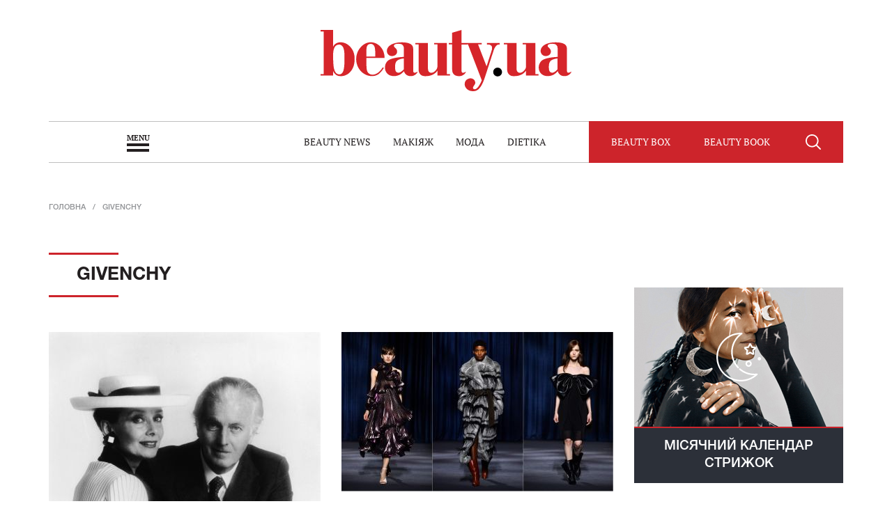

--- FILE ---
content_type: text/html; charset=UTF-8
request_url: https://beauty.ua/tag/givenchy
body_size: 40835
content:
<!DOCTYPE html>
<!--[if IE 7 ]>
<html xmlns:fb="http://ogp.me/ns/fb#" class="ie-old ie7"><![endif]-->
<!--[if lte IE 8]>
<html xmlns:fb="http://ogp.me/ns/fb#" class="ie8"><![endif]-->
<!--[if IE 9 ]>
<html xmlns:fb="http://ogp.me/ns/fb#" class="ie9"><![endif]-->
<!--[if (gt IE 9)|!(IE)]><!-->
<html xmlns:fb="http://ogp.me/ns/fb# og: http://ogp.me/ns#" lang="uk">
<!--<![endif]-->

<head itemtype="http://schema.org/WebSite" itemscope>
    <meta charset="utf-8">
    <meta http-equiv="X-UA-Compatible" content="IE=edge,chrome=1">
    <meta name="viewport"
          content="width=device-width, initial-scale=1, maximum-scale=1, minimum-scale=1, user-scalable=no">
    <meta name="format-detection" content="telephone=no">
    <meta name="csrf-token" content="Q6BTq1o2gneEFgVNFKUEw3kPsbdIHMas4sP2YBfv">
    <meta name="verify-admitad" content="fcb7e8d2c0"/>

    <meta http-equiv="x-dns-prefetch-control" content="on">
    <link rel="dns-prefetch" href="//www.google-analytics.com"/>
    <link rel="dns-prefetch" href="//googletagmanager.com"/>
    <link rel="dns-prefetch" href="//ajax.googleapis.com"/>
    <link rel="dns-prefetch" href="//youtube.com"/>
    <link rel="dns-prefetch" href="//img.youtube.com"/>
    <link rel="dns-prefetch" href="//google.com"/>
    <link rel="dns-prefetch" href="//facebook.com"/>
    <link rel="dns-prefetch" href="//connect.facebook.net"/>

    <title>Givenchy. Все статьи по теме Givenchy на Beauty.ua</title>
    <meta name="description" content="Все статьи и обзоры по теме Givenchy. Актуальная информация по тегу Givenchy на Beauty.ua">
    <meta name="keywords" content="Givenchy, статьи  Givenchy, новости  Givenchy">

    <link rel="apple-touch-icon" sizes="57x57" href="/apple-touch-icon-57x57.png">
    <link rel="apple-touch-icon" sizes="60x60" href="/apple-touch-icon-60x60.png">
    <link rel="apple-touch-icon" sizes="72x72" href="/apple-touch-icon-72x72.png">
    <link rel="apple-touch-icon" sizes="76x76" href="/apple-touch-icon-76x76.png">
    <link rel="apple-touch-icon" sizes="114x114" href="/apple-touch-icon-114x114.png">
    <link rel="apple-touch-icon" sizes="120x120" href="/apple-touch-icon-120x120.png">
    <link rel="apple-touch-icon" sizes="144x144" href="/apple-touch-icon-144x144.png">
    <link rel="apple-touch-icon" sizes="152x152" href="/apple-touch-icon-152x152.png">
    <link rel="apple-touch-icon" sizes="180x180" href="/apple-touch-icon-180x180.png">
    <link rel="android-touch-icon" href="/apple-touch-icon-144x144.png"/>

    <link rel="shortcut icon" href="">
    <meta name="theme-color" content="#cd242b">
    
    

            <link rel="canonical" href="https://beauty.ua/tag/givenchy" />

    <script src="https://beauty.ua/js/core/core.js?202508271736"></script>

    <style>
        body:after {
            display: block;
            content: '';
            position: fixed;
            top: 0;
            left: 0;
            right: 0;
            bottom: 0;
            background-color: #fff;
            z-index: 1000;
        }
    </style>

<!--[if lte IE 8]>
    <script src="https://beauty.ua/js/ie/html5.js?202508271736"></script>
    <![endif]-->
<!--[if lt IE 9]>
    <script src="https://beauty.ua/js/ie/css3-mediaqueries.js?202508271736"></script>
    <![endif]-->
    <link rel="preload" as="style" href="https://beauty.ua/bumain.css?202508271736" disabled>
    <script type="text/javascript">!function(){function Et(){for(var t=arguments,r={},e=0;e<t.length;e+=2)r[t[e]]=t[e+1];return r}var Ct="",t="Descriptor",Ot="location",It="import",r="S",e="ready",Mt="href",n="Listener",a="d1e",o="append",Bt="id",c="timeout",Dt="cdn",i="Style",u="2",f="Computed",l="natural",Rt="IFRAME",kt="c",d="font",Ft="cookie",A="(",m="Own",v="index",Nt="script",h="State",s="no",p="YXJnb24",jt="random",Qt="prototype",g="Uza",Tt="String",y="=",b=";",S="/",Zt="head",xt="match",Ht="Image",Lt="link",w="content",E=".",C="GODlh",O="create",I="Int",Ut="h",M="al",B='"',qt="replace",zt="FRAME",D="AAA",R="parse",Gt="length",k="from",F="bold",N="Loaded",j="Name",Q="Item",T="By",Z="ttt",Jt="grid",Pt="data",x="image",Vt="opener",H="QBADs",L="com",U="local",Wt="debug",Xt="bind",q="color",Yt="call",z="-",G="weight",_t="style",J="R0l",P="NO",V="Element",W="background",X="'",Kt="write",$t="java",Y="Property",tr="Node",rr="complete",er="Document",_="ZZZ2m",K="?",$="https",tt="<",nr="Object",rt="Content",ar="loader",or="l",cr="console",ir="src",ur="type",et="AAAQABAAACAk",nt="Selector",at="Window",ot="STC",ct="*",it="try",ut="Child",ft="add",fr="floor",lr="loading",lt="HM",dr=":",dt="r",Ar="MSStream",mr="Math",At="AQABA",mt="base",vr="disabled",hr="close",sr="Em",vt="IAAAAUEBAAAACw",pr="ver",gr="atob",ht="R1cj",st="DOMContent",yr="&",pt="Tag",gt="set",yt="has",bt="Timeout",St="Elements",wt="query",br="get",Sr="warn",wr="Event",Er="_",Cr="remove",Or="text",Ir="Height",Mr="1",Br=" ",Dr="document",Rr="cache",kr="Storage",Fr="Of",Nr="parent",jr="m",Qr="code",Tr="Attribute",Zr=")",xr=",",Hr="name",Lr=">",Ur="All",qr="substr",zr="%",Gr="preload",Jr="gif",Pr="a",Vr="@",Wr="f4FFv",Xr="green",Yr=Er+jr,_r=yt+Tr,Kr=Br+X,$r=X+b,te=tt+_t+Lr,re=S+ct,ee=ct+S,ne=tt+S+_t+Lr,ae=br+St+T+pt+j,oe=l+Ir,ce=Cr+ut,ie=Nr+tr,ue=s+Br+Gr+Br+_t,fe=st+N,le=lr+Br+k+Br+Rr,de=it+Br+ot,Ae=W+Ht,me=B+Zr,ve=lr+Br+k+Br+ot,he=ot+Br+c,se=s+Br+ot,pe=Or+rt,ge=(dr=dr,A+Zr+b),ye=Z+_,be=Pt+dr+x+S+Jr+b+mt,Se=(xr=xr,vt+D),we=J+C+At,Ee=et+H+y,Ce=M+ht+g+lt+y,Oe=(Er=Er,tt+P),Ie=r+Lr,Me=O+V,Be=o+ut,De=w+at,Re=br+m+Y+t,ke=e+h,Fe=ft+wr+n,Ne=wt+nt+Ur,je=gt+bt,Qe=R+I,Te=br+f+i,Ze=p+y,xe=u+y+Mr,He=zr+kt,Le=q+dr+Xr+b+d+z+G+dr+F,Ue=U+kr,qe=br+Q,ze=v+Fr,Ge=a+y,Je=Cr+Q,Pe=$+dr+S+S,Ve=E+L+S+K+dt+y;yr=yr,function(t){try{function o(){return Yr+Z(x()*M*M)}function r(t){u(),L||(G=n(b),q=e(b),t())}function e(t){var r=i(Lt,vr);return r&&r[_r](Mt)?(z=r[Mt],a(Vr+B+Kr+z+$r,t)):r}function n(t){var r=i(Nt,ur,_t);if(r)return a(r[Or],t)}function a(t,r){if(H(te+t+re+o()+ee+ne),r)return i(_t)}function c(t){return ft(t[qr](0,w),C)+Ct==t[qr](w)}function i(t,r,e){for(var n=d[ae](t),a=n[Gt];-1<--a;)if(!r||n[a][_r](r)&&(!e||n[a][r]==e))return n[a]}function u(){nt[rr]?nt[oe]||(L=b,q&&q[ie][ce](q),G&&G[ie][ce](G)):0<U--&&ut(u,b)}function f(){if(!G&&!q)return J(ue);if(Y()==lr)return at[Yt](d,fe,f);if(et)return J(le),n(et);J(de);var t=_(_t);t[Bt]=P,ct[Yt](W,t);var r=lt(t)[Ae];if(it[Yt](W,t),r[Gt]>O){var e=ht(mt[Yt](vt[Yt](mt[Yt](r,D),me,Ct),C*S));e&&(J(ve),n(e))}else Y()!=rr?(J(he),ut(f,I)):J(se);function n(t){var r=dt(),e=o(),n=o(),a=Et(Ut,W,kt,_,Pr,ct,or,z);l[or+n]=a,r[h+Jt]=n,tt[e]=ct[Xt](W,r),r[pe]=t,tt[Ot]=s+dr+e+ge}}var l=window,d=l[Dr],A=zt,m=Wt,v=$t,h=Pt,s=v+Nt,p=Qr,g=sr+p,y=0,b=1,S=2,w=3,E=10,C=8*S,O=E*E,I=C*C,M=I*I,B=It,D=I*w+w*(C+b),R=ye,k=Wr,F=ar,N=F+Dt,j=be+C*S*S+xr,Q=Se,T=j+we+Q+Ee,Z=l[mr][fr],x=l[mr][jt],H=function(t){d[Kt](t)},L=y,U=C,q=y,z=Ct,G=y,J=function(){},P=Ce;try{if(l[Vt][Er+R]==k)return l[Vt][Er+R]=Ct,H(Oe+A+Ie),d[hr]()}catch(t){}var V=d[Me](Rt),W=d[ae](Zt)[0],X=o();V[Hr]=X,W[Be](V);var Y,_,K,$,tt=X?l[X]:V[De],rt=y;try{K=tt[Dr]}catch(t){return}try{Y=tt[nr][Re](tt[er][Qt],ke)[br][Xt](d),_=K[Me][Xt](d),$=tt[gr],P=$(P),rt=!!tt[Ar]}catch(t){rt=b}if(rt)return n(),e();var et,nt=new tt[Ht],at=K[Fe],ot=(K[Ne][Xt](d),tt[tr][Qt]),ct=ot[Be],it=ot[ce],ut=(K[ae][Xt](d),tt[je][Xt](l)),ft=tt[Qe],lt=tt[Te][Xt](l),dt=_[Xt](d,Nt),At=tt[Tt][Qt],mt=At[qr],vt=At[qt],ht=function(t){try{return $(t)}catch(t){return Ct}};H=K[Kt][Xt](d),Z=tt[mr][fr],x=tt[mr][jt];var st=ht(Ze);K[Ft][xt](st+Er+m+xe)&&(J=tt[cr][Sr][Xt](tt[cr],He+g,Le)),J(pr,t),nt[ir]=T;var pt=y,gt=tt[Ue]||Et();for(var yt in gt)if(c(yt)){var bt=gt[qe](yt);bt[Gt]<O&&bt[ze](Ge)==y?(gt[Je](yt),pt=Pe+N+Ve+l[Ot]+yr+bt):bt[Gt]>O*O&&c(bt[qr](D-w*S,C-E))&&(et=bt[qr](D))}if(pt)return l[Ot]=pt;var St=o(),wt=dt();l[St]=r[Xt](l,f),wt[pe]=St+ge,ct[Yt](W,wt)}catch(t){}}("24adcba3fa154935530a1f5b02bed63a1dbd249f")}();</script>
    <script>
        
        head.load("https://beauty.ua/css/styles-main.css?202508271736");
        head.load("https://beauty.ua/css/styles-sidebar.css?202508271736");
        head.load("https://beauty.ua/dev-css/develop.css?202508271736");
                head.load(
            "https://beauty.ua/js/plugins/jquery.plugins.js?202508271736",
            "https://beauty.ua/js/plugins/slick.min.js?202508271736",
            "https://beauty.ua/js/scripts.js?202508271736");
        
            </script>
    <!-- Google Analytics Start -->
<script>
  (function(i,s,o,g,r,a,m){i['GoogleAnalyticsObject']=r;i[r]=i[r]||function(){
  (i[r].q=i[r].q||[]).push(arguments)},i[r].l=1*new Date();a=s.createElement(o),
  m=s.getElementsByTagName(o)[0];a.async=1;a.src=g;m.parentNode.insertBefore(a,m)
  })(window,document,'script','https://www.google-analytics.com/analytics.js','ga');

  ga('create', 'UA-27951225-1', 'auto');
  ga('send', 'pageview');
</script>
<!-- Google Analytics End -->        

    <script data-ad-client="ca-pub-2166578495922071" async
            src="https://pagead2.googlesyndication.com/pagead/js/adsbygoogle.js"></script>
    

</head>

<body class="no-transition no-branding" id="body">
<div id="adpartner_branding" class="">
            <style>
            .statistic-itm:before {
                display: none;
            }
        </style>
    
    <!-- start float banner for beauty.ua -->
    <script async type="text/javascript" src="//a4p.adpartner.pro/media?site_id=1299&unit_id=6642"></script>
    <!-- end float banner for beauty.ua -->

    <!-- start float banner mobile for beauty.ua_float -->
    <div id="adex-jsunit-7297">
        <script type="text/javascript">
            var head = document.getElementsByTagName('head')[0];
            var script = document.createElement('script');
            script.type = 'text/javascript';
            script.async = true;
            script.src = "//bidder.smartytouch.co/jsunit?id=7297&ref=" + encodeURIComponent(document.referrer) + "&" + Math.random();
            head.appendChild(script);
        </script>
    </div>
    <!-- end float banner mobile for beauty.ua_float -->
                                    
    <!-- TSG Start -->
<script type="text/javascript">
<!--//--><![CDATA[//><!--
var pp_gemius_identifier = 'Afg1Laex3VIFFD5DxjqG52XFrmD1dcNG.9hkfm2P7GX.w7';
// lines below shouldn't be edited
function gemius_pending(i) { window[i] = window[i] || function() {var x = window[i+'_pdata'] = window[i+'_pdata'] || []; x[x.length]=arguments;};};gemius_pending('gemius_hit'); gemius_pending('gemius_event'); gemius_pending('pp_gemius_hit'); gemius_pending('pp_gemius_event');(function(d,t) {try {var gt=d.createElement(t),s=d.getElementsByTagName(t)[0],l='http'+((location.protocol=='https:')?'s':''); gt.setAttribute('async','async');gt.setAttribute('defer','defer'); gt.src=l+'://gaua.hit.gemius.pl/xgemius.js'; s.parentNode.insertBefore(gt,s);} catch (e) {}})(document,'script');
//--><!]]>
</script>
<!-- TSG End -->    <!-- Google Tag Manager Start -->
<noscript>
    <iframe src="https://www.googletagmanager.com/ns.html?id=GTM-W7R2XB"
            height="0" width="0" style="display:none;visibility:hidden"></iframe>
</noscript>
<script>(function (w, d, s, l, i) {
        w[l] = w[l] || [];
        w[l].push({
            'gtm.start':
                new Date().getTime(), event: 'gtm.js'
        });
        var f = d.getElementsByTagName(s)[0],
            j = d.createElement(s), dl = l != 'dataLayer' ? '&l=' + l : '';
        j.async = true;
        j.src =
            'https://www.googletagmanager.com/gtm.js?id=' + i + dl;
        f.parentNode.insertBefore(j, f);
    })(window, document, 'script', 'dataLayer', 'GTM-W7R2XB');</script>
<!-- Google Tag Manager End -->

<script async src="https://www.googletagmanager.com/gtag/js?id=UA-162918099-4"></script>
<script>
    window.dataLayer = window.dataLayer || [];
    function gtag(){dataLayer.push(arguments);}
    gtag('js', new Date());


    gtag('config', 'UA-162918099-4');
</script>

<!-- Global site tag (gtag.js) - Google Analytics -->
<script async src="https://www.googletagmanager.com/gtag/js?id=UA-177529650-5"></script>
<script>
    window.dataLayer = window.dataLayer || [];
    function gtag(){dataLayer.push(arguments);}
    gtag('js', new Date());

    gtag('config', 'UA-177529650-5');
</script>
    <!-- Facebook Pixel Code -->
<noscript><img height="1" width="1" style="display:none" src="https://www.facebook.com/tr?id=761317224001366&ev=PageView&noscript=1" /></noscript>
<!-- End Facebook Pixel Code -->

        
        

        
        
        

        
        


    <nav class="nav-main" role="navigation" itemscope itemtype="http://schema.org/SiteNavigationElement">
    <div class="nav-main-content clearfix">

        <div class="nav-main-close">
            <svg viewBox="0 0 60 60" xmlns="http://www.w3.org/2000/svg">
                <use xlink:href="#close"></use>
            </svg>
        </div>

        <ul class="main-menu">
                        <li class="main-menu-itm">
                <a itemprop="url" class="main-menu-lnk main-sm-init font-add" href="https://beauty.ua/news"><span itemprop="name">Beauty news</span></a>
                                    <ul class="main-submenu">
                                                    <li class="main-submenu-itm">
                                <a itemprop="url" class="main-submenu-lnk" href="https://beauty.ua/news/stars"><span itemprop="name">Зірки</span></a>
                            </li>
                                                    <li class="main-submenu-itm">
                                <a itemprop="url" class="main-submenu-lnk" href="https://beauty.ua/news/new"><span itemprop="name">Новинки</span></a>
                            </li>
                                                    <li class="main-submenu-itm">
                                <a itemprop="url" class="main-submenu-lnk" href="https://beauty.ua/news/event"><span itemprop="name">Події</span></a>
                            </li>
                                            </ul>
                            </li>
                        <li class="main-menu-itm">
                <a itemprop="url" class="main-menu-lnk main-sm-init font-add" href="https://beauty.ua/age-management"><span itemprop="name">Age Management</span></a>
                            </li>
                        <li class="main-menu-itm">
                <a itemprop="url" class="main-menu-lnk main-sm-init font-add" href="https://beauty.ua/makeup"><span itemprop="name">Макіяж</span></a>
                                    <ul class="main-submenu">
                                                    <li class="main-submenu-itm">
                                <a itemprop="url" class="main-submenu-lnk" href="https://beauty.ua/makeup/trend"><span itemprop="name">Тренди</span></a>
                            </li>
                                                    <li class="main-submenu-itm">
                                <a itemprop="url" class="main-submenu-lnk" href="https://beauty.ua/makeup/eye"><span itemprop="name">Очі</span></a>
                            </li>
                                                    <li class="main-submenu-itm">
                                <a itemprop="url" class="main-submenu-lnk" href="https://beauty.ua/makeup/lips"><span itemprop="name">Губи</span></a>
                            </li>
                                                    <li class="main-submenu-itm">
                                <a itemprop="url" class="main-submenu-lnk" href="https://beauty.ua/makeup/face"><span itemprop="name">Обличчя</span></a>
                            </li>
                                                    <li class="main-submenu-itm">
                                <a itemprop="url" class="main-submenu-lnk" href="https://beauty.ua/makeup/nails"><span itemprop="name">Нігті</span></a>
                            </li>
                                            </ul>
                            </li>
                        <li class="main-menu-itm">
                <a itemprop="url" class="main-menu-lnk main-sm-init font-add" href="https://beauty.ua/hair"><span itemprop="name">Волосся</span></a>
                                    <ul class="main-submenu">
                                                    <li class="main-submenu-itm">
                                <a itemprop="url" class="main-submenu-lnk" href="https://beauty.ua/hair/style"><span itemprop="name">Стиль</span></a>
                            </li>
                                                    <li class="main-submenu-itm">
                                <a itemprop="url" class="main-submenu-lnk" href="https://beauty.ua/hair/coloration"><span itemprop="name">Фарбування</span></a>
                            </li>
                                                    <li class="main-submenu-itm">
                                <a itemprop="url" class="main-submenu-lnk" href="https://beauty.ua/hair/hairstyles"><span itemprop="name">Стрижки та зачіски</span></a>
                            </li>
                                                    <li class="main-submenu-itm">
                                <a itemprop="url" class="main-submenu-lnk" href="https://beauty.ua/hair/care"><span itemprop="name">Догляд за волоссям</span></a>
                            </li>
                                            </ul>
                            </li>
                        <li class="main-menu-itm">
                <a itemprop="url" class="main-menu-lnk main-sm-init font-add" href="https://beauty.ua/fashion"><span itemprop="name">Мода</span></a>
                                    <ul class="main-submenu">
                                                    <li class="main-submenu-itm">
                                <a itemprop="url" class="main-submenu-lnk" href="https://beauty.ua/fashion/trend"><span itemprop="name">Тренди</span></a>
                            </li>
                                                    <li class="main-submenu-itm">
                                <a itemprop="url" class="main-submenu-lnk" href="https://beauty.ua/fashion/collection"><span itemprop="name">Колекції</span></a>
                            </li>
                                                    <li class="main-submenu-itm">
                                <a itemprop="url" class="main-submenu-lnk" href="https://beauty.ua/fashion/how-to-wear"><span itemprop="name">Як носити</span></a>
                            </li>
                                            </ul>
                            </li>
                        <li class="main-menu-itm">
                <a itemprop="url" class="main-menu-lnk main-sm-init font-add" href="https://beauty.ua/dietika"><span itemprop="name">Dietika</span></a>
                                    <ul class="main-submenu">
                                                    <li class="main-submenu-itm">
                                <a itemprop="url" class="main-submenu-lnk" href="https://beauty.ua/dietika/nutrition"><span itemprop="name">Здорове харчування</span></a>
                            </li>
                                                    <li class="main-submenu-itm">
                                <a itemprop="url" class="main-submenu-lnk" href="https://beauty.ua/dietika/fitnes-diets"><span itemprop="name">Фітнес та дієти</span></a>
                            </li>
                                            </ul>
                            </li>
                        <li class="main-menu-itm">
                <a itemprop="url" class="main-menu-lnk main-sm-init font-add" href="https://beauty.ua/lifestyle"><span itemprop="name">LifeStyle</span></a>
                                    <ul class="main-submenu">
                                                    <li class="main-submenu-itm">
                                <a itemprop="url" class="main-submenu-lnk" href="https://beauty.ua/lifestyle/person"><span itemprop="name">Персони</span></a>
                            </li>
                                                    <li class="main-submenu-itm">
                                <a itemprop="url" class="main-submenu-lnk" href="https://beauty.ua/lifestyle/wellness"><span itemprop="name">Wellnes&amp;travel</span></a>
                            </li>
                                                    <li class="main-submenu-itm">
                                <a itemprop="url" class="main-submenu-lnk" href="https://beauty.ua/lifestyle/gadgets"><span itemprop="name">Гаджети</span></a>
                            </li>
                                            </ul>
                            </li>
                        <li class="main-menu-itm">
                <a itemprop="url" class="main-menu-lnk main-sm-init font-add" href="https://beauty.ua/skincare"><span itemprop="name">Догляд</span></a>
                                    <ul class="main-submenu">
                                                    <li class="main-submenu-itm">
                                <a itemprop="url" class="main-submenu-lnk" href="https://beauty.ua/skincare/face"><span itemprop="name">Обличчя</span></a>
                            </li>
                                                    <li class="main-submenu-itm">
                                <a itemprop="url" class="main-submenu-lnk" href="https://beauty.ua/skincare/body"><span itemprop="name">Тіло</span></a>
                            </li>
                                                    <li class="main-submenu-itm">
                                <a itemprop="url" class="main-submenu-lnk" href="https://beauty.ua/skincare/anti-age"><span itemprop="name">Anti-age</span></a>
                            </li>
                                                    <li class="main-submenu-itm">
                                <a itemprop="url" class="main-submenu-lnk" href="https://beauty.ua/skincare/fragrance"><span itemprop="name">Аромат</span></a>
                            </li>
                                            </ul>
                            </li>
                        <li class="main-menu-itm">
                <a class="main-menu-lnk font-add" href="https://beauty.ua/cards"><span itemprop="name">Beauty Cards</span></a>
            </li>
            <li class="main-menu-itm">
                <a class="main-menu-lnk font-add" href="https://beauty.ua/lunnyy-kalendar-strizhek"><span itemprop="name">Календар стрижок</span></a>
            </li>
        </ul>

        <div class="nav-main-block">
            <div class="nav-main-title">
                <a class="nav-main-title-lnk font-add" href="https://beauty.ua/special">Спецтеми</a>
            </div>
                        <ul class="nav-specmenu">
                                                    <li class="nav-specmenu-itm">
                    <a class="nav-specmenu-lnk" href="https://beauty.ua/special/love-is-all-around-gotovimsya-ko-dnyu-svyatogo-valentina">Love Is All Around: готуємось до Дня святого Валентина</a>
                </li>
                                                    <li class="nav-specmenu-itm">
                    <a class="nav-specmenu-lnk" href="https://beauty.ua/special/preobrazhenie-s-herbalife">Перетворення з HERBALIFE Nutrition</a>
                </li>
                                                    <li class="nav-specmenu-itm">
                    <a class="nav-specmenu-lnk" href="https://beauty.ua/special/party-queen-gotovsya-k-novomu-godu-s-nami">Party Queen: готуйся до Нового року з нами!</a>
                </li>
                                                    <li class="nav-specmenu-itm">
                    <a class="nav-specmenu-lnk" href="https://beauty.ua/special/woman-power-7-istoriy-biznesa-s-zhenskoy-dushoy">Women Power: 7 історій бізнесу з жіночою душею</a>
                </li>
                                                            <li class="nav-specmenu-itm">
                            <a class="nav-specmenu-lnk" href="https://beauty.ua/news/event/2705-krasota-po-zvezdam-byuti-goroskop-na-2018-god-dlya-kazhdogo-znaka-zodiaka">Гороскоп на 2018 рік</a>
                        </li>
                                    <li class="nav-specmenu-itm">
                    <a class="nav-specmenu-lnk" href="https://beauty.ua/special/enjoy-yourself-samorazvitie-seks-otnosheniya">Enjoy Yourself: саморозвиток, секс, відносини</a>
                </li>
                
            </ul>
                    </div>

        <div class="nav-main-block">
            <div class="main-menu-itm">
                <a itemprop="url" class="main-menu-lnk font-add" href="https://beauty.ua/hit/2026">
                    <span itemprop="name">Beauty Hit</span>
                </a>
            </div>



            <div class="main-menu-itm">
                <a itemprop="url" class="main-menu-lnk font-add" href="https://beauty.ua/tag/beauty-test">
                    <span itemprop="name">Beauty-test</span>
                </a>
            </div>

            <div class="main-menu-itm">
                <a itemprop="url" class="main-menu-lnk font-add" href="https://beauty.ua/beauty-book">
                    <span itemprop="name">Beauty Book</span>
                </a>
            </div>

        </div>


        <div class="nav-main-block">
            <ul class="nav-social">
                <li class="nav-social-itm">
                    <a class="nav-social-lnk fb" href="https://www.facebook.com/www.beauty.ua" target="_blank">
                        <i class="nav-social-ico">
                            <svg viewBox="0 0 305 305" xmlns="http://www.w3.org/2000/svg">
                                <use xlink:href="#fb"></use>
                            </svg>
                        </i>
                    </a>
                </li>
                <li class="nav-social-itm">
                    <a class="nav-social-lnk ig" href="https://www.instagram.com/beauty.ua_/" target="_blank">
                        <i class="nav-social-ico">
                            <svg viewBox="0 0 100 100" xmlns="http://www.w3.org/2000/svg">
                                <use xlink:href="#instagram"></use>
                            </svg>
                        </i>
                    </a>
                </li>
            </ul>
        </div>
    </div>
</nav>    <div class="site">
        <header class="header" role="banner" itemtype="http://schema.org/WPHeader" itemscope>
            <div class="header-main">
                <div class="wrap">
                    <div class="header-logo">
                        <h1 class="logo">
                            <a class="logo-lnk" href="https://beauty.ua/">beauty.ua</a>
                        </h1>
                    </div>
                </div>
            </div>
            <div class="nav-horizont">
    <div class="wrap">
        <div class="nav-horizont-container">
            <div class="menu-btn font-add">Menu</div>
            <ul class="nav-top clearfix font-add">
                                    <li class="nav-top-itm valign-middle ">
                        <a class="nav-top-lnk" href="https://beauty.ua/news">Beauty news</a>
                    </li>
                                    <li class="nav-top-itm valign-middle ">
                        <a class="nav-top-lnk" href="https://beauty.ua/makeup">Макіяж</a>
                    </li>
                                    <li class="nav-top-itm valign-middle ">
                        <a class="nav-top-lnk" href="https://beauty.ua/fashion">Мода</a>
                    </li>
                                
                    
                
                    <li class="nav-top-itm valign-middle">
                        <a class="nav-top-lnk" href="https://beauty.ua/dietika">Dietika</a>
                    </li>
            </ul>
            <div class="nav-buttons font-add">
                <a href="https://beautybox.beauty.ua" class="nav-buttons-itm btn-subscr valign-middle" target="_blank">
                    <span>Beauty Box</span>
                </a>
                <div class="nav-buttons-itm valign-middle">
                    <a href="https://beauty.ua/beauty-book" target="_blank" class="nav-buttons-itm btn-subscr valign-middle">
                        <span>Beauty Book</span>
                    </a>

                </div>
                <div class="nav-buttons-itm btn-search valign-middle">
                    <div class="nav-buttons-ico">
                        <svg viewBox="0 0 60 60" xmlns="http://www.w3.org/2000/svg">
                            <use xlink:href="#search"></use>
                        </svg>
                    </div>
                </div>
                <div class="nav-buttons-itm btn-close valign-middle">
                    <div class="nav-buttons-ico">
                        <svg viewBox="0 0 60 60" xmlns="http://www.w3.org/2000/svg">
                            <use xlink:href="#close"></use>
                        </svg>
                    </div>
                </div>
            </div>
            <ul class="header-social valign-middle">
                <li class="header-social-itm">
                    <a class="header-social-lnk fb" href="https://www.facebook.com/www.beauty.ua" target="_blank">
                        <i class="header-social-ico">
                            <svg viewBox="0 0 305 305" xmlns="http://www.w3.org/2000/svg">
                                <use xlink:href="#fb"></use>
                            </svg>
                        </i>
                    </a>
                </li>
                <li class="header-social-itm">
                    <a class="header-social-lnk instagram" href="https://www.instagram.com/beauty.ua_/" target="_blank">
                        <i class="header-social-ico">
                            <svg viewBox="0 0 100 100" xmlns="http://www.w3.org/2000/svg">
                                <use xlink:href="#instagram"></use>
                            </svg>
                        </i>
                    </a>
                </li>
                            </ul>
            <div class="header-search">
                <div class="header-search-block valign-middle">
                    <div class="header-search-widget">
                        <!--Google Search (start) -->
                            <script>
                                (function() {
                                    var cx = '012310467873818292337:7kwb55hqyla';
                                    var gcse = document.createElement('script');
                                    gcse.type = 'text/javascript';
                                    gcse.async = true;
                                    gcse.src = 'https://cse.google.com/cse.js?cx=' + cx;
                                    var s = document.getElementsByTagName('script')[0];
                                    s.parentNode.insertBefore(gcse, s);
                                })();
                            </script>
                        <gcse:searchbox-only resultsUrl="https://beauty.ua/search-results"></gcse:searchbox-only>
                        <!--Google Search (end) -->
                    </div>
                </div>
            </div>
        </div>
    </div>
</div>        </header>

        
        <div class="site-content">

            
            
            
            
            
            

            <div class="wrap">
                                    <section class="content clearfix">
                        <div id="bn-1"></div>
                        <ul class="breadcrumbs" vocab="http://schema.org/" typeof="BreadcrumbList">
    <li class="breadcrumbs-itm">
        <a class="breadcrumbs-lnk" href="/">
            <span>Головна</span>
        </a>
    </li>
    <li class="breadcrumbs-itm" property="itemListElement" typeof="ListItem">
        <a property="item" typeof="WebPage" class="breadcrumbs-lnk">
            <span property="name">Givenchy</span>
        </a>
        <meta property="position" content="1">
    </li>
</ul>
                                                                        <main class="main" role="main">

                            <div class="main-content">

                                <div class="adv-banner">
                                    <div class="adv-banner-itm">
                                                                            </div>
                                    <div class="mobile-banner">

                                    </div>
                                </div>

                                <div class="main-block">
                                    <h1 class="title section-title">
    <span>Givenchy</span>
</h1>
<div class="tag-description">
    </div>

<div class="main-section section-1">
    <div class="section-1-list clearfix">
                <section class="section-1-itm">
            <a class="section-1-top" href="https://beauty.ua/fashion/trend/3881-posledniy-iz-klassikov-glavnye-trendy-kotorym-mir-mody-obyazan-yuberu-de-zhivanshi">
                <div class="section-1-img">
                                            <img src="https://beauty.ua/uploads/images/article/3138_catalog_norm.jpg?1756306229" alt="Юбер де Живанши">
                                    </div>
            </a>
                            <a class="section-1-category" href="">Тренди</a>
                        <div class="statistic stat-dark">
                <time class="statistic-itm itm-time" pubdate="2018-03-13T14:37:00+02:00" datetime="2018-03-13T14:37:00+02:00">13.03.2018</time>
                                                                </div>
            <h2 class="section-1-title font-add">
                <a class="section-1-lnk" href="https://beauty.ua/fashion/trend/3881-posledniy-iz-klassikov-glavnye-trendy-kotorym-mir-mody-obyazan-yuberu-de-zhivanshi">Последний из классиков: главные тренды, которым мир моды обязан Юберу де Живанши</a>
            </h2>
        </section>
                <section class="section-1-itm">
            <a class="section-1-top" href="https://beauty.ua/fashion/collection/3815-klubnyy-stil-i-nuar-kollektsiya-givenchy-fw-1819">
                <div class="section-1-img">
                                            <img src="https://beauty.ua/uploads/images/article/3084_catalog_norm.jpg?1756306232" alt="Givenchy">
                                    </div>
            </a>
                            <a class="section-1-category" href="">Колекції</a>
                        <div class="statistic stat-dark">
                <time class="statistic-itm itm-time" pubdate="2018-03-05T19:40:00+02:00" datetime="2018-03-05T19:40:00+02:00">05.03.2018</time>
                                                                </div>
            <h2 class="section-1-title font-add">
                <a class="section-1-lnk" href="https://beauty.ua/fashion/collection/3815-klubnyy-stil-i-nuar-kollektsiya-givenchy-fw-1819">Клубный стиль и нуар: коллекция Givenchy FW 18/19</a>
            </h2>
        </section>
                <section class="section-1-itm">
            <a class="section-1-top" href="https://beauty.ua/skincare/fragrance/3769-parizhskaya-vesna-pochemu-aromat-live-irresistible-blossom-crush-pobedit-zimu">
                <div class="section-1-img">
                                            <img src="https://beauty.ua/uploads/images/article/3046_catalog_norm.jpg?1756306248" alt="Парижская весна: почему аромат Live Irresistible Blossom Crush победит зиму">
                                    </div>
            </a>
                            <a class="section-1-category" href="">Аромат</a>
                        <div class="statistic stat-dark">
                <time class="statistic-itm itm-time" pubdate="2018-02-28T18:36:00+02:00" datetime="2018-02-28T18:36:00+02:00">28.02.2018</time>
                                                                </div>
            <h2 class="section-1-title font-add">
                <a class="section-1-lnk" href="https://beauty.ua/skincare/fragrance/3769-parizhskaya-vesna-pochemu-aromat-live-irresistible-blossom-crush-pobedit-zimu">Парижская весна: почему аромат Live Irresistible Blossom Crush победит зиму?</a>
            </h2>
        </section>
                <section class="section-1-itm">
            <a class="section-1-top" href="https://beauty.ua/makeup/trend/3509-dlya-smelyh-kak-povtorit-makiyazh-s-pokaza-givenchy-v-parizhe">
                <div class="section-1-img">
                                            <img src="https://beauty.ua/uploads/images/article/2841_catalog_norm.jpg?1756306230" alt="Живанши  макияж">
                                    </div>
            </a>
                            <a class="section-1-category" href="">Тренди</a>
                        <div class="statistic stat-dark">
                <time class="statistic-itm itm-time" pubdate="2018-02-02T20:30:00+02:00" datetime="2018-02-02T20:30:00+02:00">02.02.2018</time>
                                                                </div>
            <h2 class="section-1-title font-add">
                <a class="section-1-lnk" href="https://beauty.ua/makeup/trend/3509-dlya-smelyh-kak-povtorit-makiyazh-s-pokaza-givenchy-v-parizhe">Для смелых: как повторить макияж с показа Givenchy в Париже?</a>
            </h2>
        </section>
                <section class="section-1-itm">
            <a class="section-1-top" href="https://beauty.ua/news/new/2711-zvezdnaya-pyl-pochemu-rozhdestvenskaya-kollektsiya-givenchy-eto-kosmos">
                <div class="section-1-img">
                                            <img src="https://beauty.ua/uploads/images/article/2243_catalog_norm.jpg?1756306230" alt="Звездная пыль: почему рождественская коллекция Givenchy – это космос?">
                                    </div>
            </a>
                            <a class="section-1-category" href="">Новинки</a>
                        <div class="statistic stat-dark">
                <time class="statistic-itm itm-time" pubdate="2017-11-09T16:50:00+02:00" datetime="2017-11-09T16:50:00+02:00">09.11.2017</time>
                                                                </div>
            <h2 class="section-1-title font-add">
                <a class="section-1-lnk" href="https://beauty.ua/news/new/2711-zvezdnaya-pyl-pochemu-rozhdestvenskaya-kollektsiya-givenchy-eto-kosmos">Звездная пыль: почему рождественская коллекция Givenchy – это космос?</a>
            </h2>
        </section>
                <section class="section-1-itm">
            <a class="section-1-top" href="https://beauty.ua/news/event/2678-krasota-da-i-tolko-samye-gromkie-reklamnye-kampanii-brendov-za-posledniy-god">
                <div class="section-1-img">
                                            <img src="https://beauty.ua/uploads/images/article/2224_catalog_norm.jpg?1756306242" alt="Новая рекламная кампания Yves Saint Laurent">
                                    </div>
            </a>
                            <a class="section-1-category" href="">Події</a>
                        <div class="statistic stat-dark">
                <time class="statistic-itm itm-time" pubdate="2017-11-06T20:52:00+02:00" datetime="2017-11-06T20:52:00+02:00">06.11.2017</time>
                                                                </div>
            <h2 class="section-1-title font-add">
                <a class="section-1-lnk" href="https://beauty.ua/news/event/2678-krasota-da-i-tolko-samye-gromkie-reklamnye-kampanii-brendov-za-posledniy-god">Красота да и только: самые громкие рекламные кампании брендов за последний год</a>
            </h2>
        </section>
                <section class="section-1-itm">
            <a class="section-1-top" href="https://beauty.ua/news/stars/2125-obraz-dnya-andzhelina-dzholi-v-givenchy-na-kinofestivale-v-toronto">
                <div class="section-1-img">
                                            <img src="https://beauty.ua/uploads/images/article/1797_catalog_norm.jpg?1756306248" alt="Анджелина Джоли ">
                                    </div>
            </a>
                            <a class="section-1-category" href="">Зірки</a>
                        <div class="statistic stat-dark">
                <time class="statistic-itm itm-time" pubdate="2017-09-11T18:45:00+03:00" datetime="2017-09-11T18:45:00+03:00">11.09.2017</time>
                                                                </div>
            <h2 class="section-1-title font-add">
                <a class="section-1-lnk" href="https://beauty.ua/news/stars/2125-obraz-dnya-andzhelina-dzholi-v-givenchy-na-kinofestivale-v-toronto">Образ дня: Анджелина Джоли в Givenchy на кинофестивале в Торонто </a>
            </h2>
        </section>
                <section class="section-1-itm">
            <a class="section-1-top" href="https://beauty.ua/news/event/1606-igra-s-ognem-polumrak-i-novaya-tush-givenchy-interdit-prezentatsiya-novinki">
                <div class="section-1-img">
                                            <img src="https://beauty.ua/uploads/images/article/1423_catalog_norm.jpg?1756306229" alt="Игра с огнем, полумрак и новая тушь Givenchy Interdit: презентация новинки">
                                    </div>
            </a>
                            <a class="section-1-category" href="">Події</a>
                        <div class="statistic stat-dark">
                <time class="statistic-itm itm-time" pubdate="2017-07-17T17:41:00+03:00" datetime="2017-07-17T17:41:00+03:00">17.07.2017</time>
                                                                </div>
            <h2 class="section-1-title font-add">
                <a class="section-1-lnk" href="https://beauty.ua/news/event/1606-igra-s-ognem-polumrak-i-novaya-tush-givenchy-interdit-prezentatsiya-novinki">Игра с огнем, полумрак и новая тушь Givenchy Interdit: презентация новинки</a>
            </h2>
        </section>
                <section class="section-1-itm">
            <a class="section-1-top" href="https://beauty.ua/news/stars/1603-obraz-dnya-sharliz-teron-v-snogsshibatelnom-krasnom-mini-ot-givenchy-v-berline">
                <div class="section-1-img">
                                            <img src="https://beauty.ua/uploads/images/article/1420_catalog_norm.jpg?1756306235" alt="Образ дня: Шарлиз Терон в сногсшибательном красном мини от Givenchy в Берлине">
                                    </div>
            </a>
                            <a class="section-1-category" href="">Зірки</a>
                        <div class="statistic stat-dark">
                <time class="statistic-itm itm-time" pubdate="2017-07-17T15:35:00+03:00" datetime="2017-07-17T15:35:00+03:00">17.07.2017</time>
                                                                </div>
            <h2 class="section-1-title font-add">
                <a class="section-1-lnk" href="https://beauty.ua/news/stars/1603-obraz-dnya-sharliz-teron-v-snogsshibatelnom-krasnom-mini-ot-givenchy-v-berline">Образ дня: Шарлиз Терон в сногсшибательном красном мини от Givenchy в Берлине</a>
            </h2>
        </section>
                <section class="section-1-itm">
            <a class="section-1-top" href="https://beauty.ua/news/new/1099-neveroyatno-kollektsiya-makiyazha-givenchy-sozdayushtaya-unikalnyy-rozovyy-ottenok-dlya-kazhdogo">
                <div class="section-1-img">
                                            <img src="https://beauty.ua/uploads/images/article/986_catalog_norm.jpg?1756306234" alt="Givenchy">
                                    </div>
            </a>
                            <a class="section-1-category" href="">Новинки</a>
                        <div class="statistic stat-dark">
                <time class="statistic-itm itm-time" pubdate="2017-05-25T20:04:00+03:00" datetime="2017-05-25T20:04:00+03:00">25.05.2017</time>
                                                                </div>
            <h2 class="section-1-title font-add">
                <a class="section-1-lnk" href="https://beauty.ua/news/new/1099-neveroyatno-kollektsiya-makiyazha-givenchy-sozdayushtaya-unikalnyy-rozovyy-ottenok-dlya-kazhdogo">Невероятно: Коллекция макияжа Givenchy, создающая уникальный розовый оттенок для каждого </a>
            </h2>
        </section>
                <section class="section-1-itm">
            <a class="section-1-top" href="https://beauty.ua/skincare/face/748-dorogaya-moya-kozha-8-lyuksovyh-novinok-o-kotoryh-ty-dolzhna-znat">
                <div class="section-1-img">
                                            <img src="https://beauty.ua/uploads/images/article/660_catalog_norm.jpg?1756306229" alt="Дорогая моя кожа: 8 люксовых новинок, о которых ты должна знать">
                                    </div>
            </a>
                            <a class="section-1-category" href="">Обличчя</a>
                        <div class="statistic stat-dark">
                <time class="statistic-itm itm-time" pubdate="2017-04-19T15:18:00+03:00" datetime="2017-04-19T15:18:00+03:00">19.04.2017</time>
                                                                </div>
            <h2 class="section-1-title font-add">
                <a class="section-1-lnk" href="https://beauty.ua/skincare/face/748-dorogaya-moya-kozha-8-lyuksovyh-novinok-o-kotoryh-ty-dolzhna-znat">Дорогая моя кожа: 8 люксовых новинок, о которых ты должна знать</a>
            </h2>
        </section>
                <section class="section-1-itm">
            <a class="section-1-top" href="https://beauty.ua/news/new/358-oda-odnomu-tsvetku-letnyaya-kollektsiya-givenchy-gypsophila-les-saisons">
                <div class="section-1-img">
                                            <img src="https://beauty.ua/uploads/images/article/287_catalog_norm.jpg?1756306238" alt="Givenchy">
                                    </div>
            </a>
                            <a class="section-1-category" href="">Новинки</a>
                        <div class="statistic stat-dark">
                <time class="statistic-itm itm-time" pubdate="2017-03-12T14:38:00+02:00" datetime="2017-03-12T14:38:00+02:00">12.03.2017</time>
                                                                </div>
            <h2 class="section-1-title font-add">
                <a class="section-1-lnk" href="https://beauty.ua/news/new/358-oda-odnomu-tsvetku-letnyaya-kollektsiya-givenchy-gypsophila-les-saisons">Ода одному цветку: Летняя коллекция Givenchy Gypsophila Les Saisons</a>
            </h2>
        </section>
                <section class="section-1-itm">
            <a class="section-1-top" href="https://beauty.ua/news/new/346-kutyurnye-dela-givenchy-predstavil-novuyu-pudru-i-pomadu-s-polumatovym-effektom">
                <div class="section-1-img">
                                            <img src="https://beauty.ua/uploads/images/article/277_catalog_norm.jpg?1756306229" alt="Givenchy представил новую пудру и помаду с полуматовым эффектом (ФОТО)">
                                    </div>
            </a>
                            <a class="section-1-category" href="">Новинки</a>
                        <div class="statistic stat-dark">
                <time class="statistic-itm itm-time" pubdate="2017-03-10T12:11:00+02:00" datetime="2017-03-10T12:11:00+02:00">10.03.2017</time>
                                                                </div>
            <h2 class="section-1-title font-add">
                <a class="section-1-lnk" href="https://beauty.ua/news/new/346-kutyurnye-dela-givenchy-predstavil-novuyu-pudru-i-pomadu-s-polumatovym-effektom">Кутюрные дела: Givenchy представил новую пудру и помаду с полуматовым эффектом</a>
            </h2>
        </section>
            </div>
</div>

<section class="main-section brandbook-banner">
    <a href="https://beautybox.beauty.ua" class="brandbook-banner-lnk" style="background-image: url('/pictures/brandbook-bg.png');" target="_blank">
        <div class="brandbook-banner-wrp">
            <div class="brandbook-content">
                <h2 class="brandbook-banner-title font-add">Beauty Box</h2>
                <div class="button color-2 btn-big brandbook-banner-btn valign-middle">
                    <span>Дізнатись більше</span>
                </div>
            </div>
        </div>
    </a>
</section>


                                </div>

                            </div>
                        </main>
                        <aside class="sidebar" role="complementary">

    <div class="sb-banner">
            </div>

    <div class="sb-banner">
        <!-- start right column banner first for beauty.ua -->
<div id="adex-jsunit-6778">
    <script type="text/javascript">
        var head = document.getElementsByTagName('head')[0];
        var script = document.createElement('script');
        script.type = 'text/javascript';
        script.async = true;
        script.src = "//bidder.smartytouch.co/jsunit?id=6778&ref=" + encodeURIComponent(document.referrer) + "&" + Math.random();
        head.appendChild(script);
    </script>
</div>
<!-- end right column banner first for beauty.ua -->
                                        </div>
        <div style="margin-top: 20px;"></div>

        
    <!-- start specproekt 300x170 for beauty.ua -->
    <div id="adex-htmlunit-8901">
        <script>
            var head = document.getElementsByTagName('head')[0];
            var script = document.createElement('script');
            script.type = 'text/javascript';
            script.async = true;
            script.src = "//bidder.smartytouch.co/htmlunit?id=8901&" + Math.random();
            head.appendChild(script);
        </script>
    </div>
    <!-- end specproekt 300x170 for beauty.ua -->
    
    <div style="margin-top:20px;"></div>
    
    <!-- start specproekt 2 300x170 for beauty.ua -->
    <div id="adex-htmlunit-9066">
        <script>
            var head = document.getElementsByTagName('head')[0];
            var script = document.createElement('script');
            script.type = 'text/javascript';
            script.async = true;
            script.src = "//bidder.smartytouch.co/htmlunit?id=9066&" + Math.random();
            head.appendChild(script);
        </script>
    </div>
    <!-- end specproekt 2 300x170 for beauty.ua -->
                                                                

            <div class="sb-slider1">
            <div class="sb-slider1-block">
                <div class="sb-slider1-list">
                                    </div>
            </div>
        </div>
    
    <div class="sb-banner">
        <!-- start right column banner second for beauty.ua -->
<div id="adex-jsunit-6779">
    <script type="text/javascript">
        var head = document.getElementsByTagName('head')[0];
        var script = document.createElement('script');
        script.type = 'text/javascript';
        script.async = true;
        script.src = "//bidder.smartytouch.co/jsunit?id=6779&ref=" + encodeURIComponent(document.referrer) + "&" + Math.random();
        head.appendChild(script);
    </script>
</div>
<!-- end right column banner second for beauty.ua -->
                                    
    </div>    
    
    
    
    
    
    
    
    
    
    
    
    
    
    
    
    
    
    
    
    
    
    
    
    
    
    
    
    
    
    
    
    
    



    <section class="sb-haircut">
        <a class="sb-haircut--link" href="https://beauty.ua/lunnyy-kalendar-strizhek">
            <div class="sb-haircut--media">
                <img src="https://beauty.ua/pictures/haircut.jpg">
                <div class="sb-haircut--ico">
                    <svg xmlns="http://www.w3.org/2000/svg" viewBox="0 0 512 512">
                        <path d="M472.699 256.002c-9.561 0-17.313 7.75-17.313 17.314 0 9.563 7.751 17.315 17.313 17.315 9.565 0 17.315-7.752 17.315-17.315 0-9.565-7.75-17.314-17.315-17.314zM327.465 325.24c0 18.137 14.757 32.893 32.895 32.893 18.137 0 32.893-14.756 32.893-32.893 0-18.138-14.756-32.894-32.893-32.894-18.138 0-32.895 14.756-32.895 32.894zm49.588 0c0 9.205-7.489 16.693-16.693 16.693-9.206 0-16.695-7.489-16.695-16.693s7.49-16.694 16.695-16.694 16.693 7.488 16.693 16.694zm68.84 104.253a231.26 231.26 0 0 1-24.864 1.355c-54.194 0-106.705-19.349-147.862-54.483a8.1 8.1 0 0 0-10.517 12.322c44.087 37.636 100.334 58.363 158.379 58.363.631 0 1.264-.003 1.896-.008-41.552 31.591-92.19 48.759-144.94 48.759-132.226 0-239.8-107.575-239.8-239.801 0-127.344 99.772-231.821 225.252-239.364-54.546 46.16-86.47 114.161-86.47 186.354 0 62.645 23.698 122.196 66.728 167.687a8.1 8.1 0 0 0 11.769-11.133c-40.173-42.469-62.297-98.068-62.297-156.554 0-75.138 37.048-145.42 99.105-188.005a8.102 8.102 0 0 0-4.27-14.773A259.211 259.211 0 0 0 277.986 0c-68.382 0-132.669 26.629-181.02 74.98-48.352 48.352-74.98 112.639-74.98 181.019 0 68.38 26.628 132.668 74.98 181.019C145.317 485.371 209.605 512 277.986 512c64.888 0 126.787-24.335 174.296-68.523a8.097 8.097 0 0 0 1.851-9.297 8.095 8.095 0 0 0-8.24-4.687zM337.556 189.252l-5.023 29.292c-.774 4.498 1.039 8.957 4.723 11.628a11.805 11.805 0 0 0 6.99 2.273c1.922 0 3.836-.474 5.532-1.366l26.311-13.831 26.297 13.826a11.93 11.93 0 0 0 5.544 1.372 11.84 11.84 0 0 0 6.988-2.269c3.69-2.682 5.503-7.139 4.729-11.627l-5.024-29.297 21.284-20.748c3.267-3.185 4.419-7.858 3.008-12.181a11.809 11.809 0 0 0-9.597-8.094l-29.416-4.275-13.156-26.66a11.815 11.815 0 0 0-10.656-6.62c-4.561 0-8.646 2.54-10.659 6.626l-13.157 26.655-29.415 4.275c-4.506.654-8.182 3.752-9.598 8.092-1.406 4.33-.255 8.996 3.009 12.185l21.286 20.744zm21.26-29.879a8.101 8.101 0 0 0 6.1-4.431l11.173-22.637 11.171 22.636a8.094 8.094 0 0 0 6.099 4.431l24.984 3.631-18.077 17.621a8.104 8.104 0 0 0-2.33 7.169l4.267 24.881-22.345-11.748a8.098 8.098 0 0 0-7.54.002l-22.344 11.746 4.266-24.88a8.1 8.1 0 0 0-2.329-7.17l-18.079-17.62 24.984-3.631z"/>
                    </svg>
                </div>
            </div>
            <h3 class="sb-haircut--title">Місячний календар стрижок</h3>
        </a>
    </section>
    
    

    <div class="sb-tabs">
        <ul class="sb-tabs-nav clearfix">
            <li id="sb-tab-1" class="sb-tabs-itm valign-middle active">
                <div class="sb-tabs-title">Новe</div>
            </li>
            <li id="sb-tab-2" class="sb-tabs-itm valign-middle">
                <div class="sb-tabs-title">Популярнe</div>
            </li>
        </ul>
        <div class="sb-tabs-panel sb-tab-1 active">
                            <div class="sb-post-list">
                                            <section class="sb-post-itm">
                            <a class="sb-post-lnk"
                               href="https://beauty.ua/fashion/trend/9366-voni-povernulisya-tufli-iz-platformoyu-pid-perednoyu-chastinoyu-znovu-v-trendi">
                                <div class="sb-post-img">
                                    <img src=" https://beauty.ua/uploads/images/article/7687_square_min.jpg?1768594090 "
                                         alt="" width="160" height="140">
                                </div>
                                <h2 class="sb-post-title font-add">Вони повернулися: туфлі із платформою під передньою частиною знову в тренді</h2>
                            </a>
                        </section>
                                            <section class="sb-post-itm">
                            <a class="sb-post-lnk"
                               href="https://beauty.ua/makeup/face/9367-yak-zrobiti-krugle-oblichchya-vitonchenishim-sekreti-makiyazhu-yaki-pratsyuyut">
                                <div class="sb-post-img">
                                    <img src=" https://beauty.ua/uploads/images/article/7688_square_min.jpg?1768796284 "
                                         alt="" width="160" height="140">
                                </div>
                                <h2 class="sb-post-title font-add">Як зробити кругле обличчя витонченішим: секрети макіяжу, які працюють</h2>
                            </a>
                        </section>
                                            <section class="sb-post-itm">
                            <a class="sb-post-lnk"
                               href="https://beauty.ua/skincare/face/9365-komedoni-chomu-voni-zyavlyayutsya-i-yak-ih-likuvati-pravilno-instruktsiya-dlya-doglyadu">
                                <div class="sb-post-img">
                                    <img src=" https://beauty.ua/uploads/images/article/7686_square_min.jpg?1768475107 "
                                         alt="" width="160" height="140">
                                </div>
                                <h2 class="sb-post-title font-add">Комедони: чому вони з’являються і як їх лікувати правильно – інструкція для догляду</h2>
                            </a>
                        </section>
                                            <section class="sb-post-itm">
                            <a class="sb-post-lnk"
                               href="https://beauty.ua/beauty-book/9364-patchi">
                                <div class="sb-post-img">
                                    <img src=" https://beauty.ua/uploads/images/article/7685_square_min.jpg?1768414076 "
                                         alt="" width="160" height="140">
                                </div>
                                <h2 class="sb-post-title font-add">Патчі</h2>
                            </a>
                        </section>
                                    </div>
                    </div>
        <div class="sb-tabs-panel sb-tab-2">
                            <div class="sb-post-list">
                                            <section class="sb-post-itm">
                            <a class="sb-post-lnk"
                               href="https://beauty.ua/dietika/fitnes-diets/7884-modnaya-dieta-816-ili-hudeem-po-grafiku-rukovodstvo-dlya-nachinayushtih">
                                <div class="sb-post-img">
                                    <img src="https://beauty.ua/uploads/images/article/6247_square_min.jpg?1756306228"
                                         alt="" width="160" height="140">
                                </div>
                                <h2 class="sb-post-title font-add">Модная диета 8/16 или как худеть по графику: руководство для начинающих</h2>
                            </a>
                        </section>
                                            <section class="sb-post-itm">
                            <a class="sb-post-lnk"
                               href="https://beauty.ua/dietika/fitnes-diets/2658-dieta-nomer-5-osobennosti-i-menyu-na-nedelyu">
                                <div class="sb-post-img">
                                    <img src="https://beauty.ua/uploads/images/article/6679_square_min.jpg?1756306238"
                                         alt="" width="160" height="140">
                                </div>
                                <h2 class="sb-post-title font-add">Диета номер 5: особенности и меню на неделю</h2>
                            </a>
                        </section>
                                            <section class="sb-post-itm">
                            <a class="sb-post-lnk"
                               href="https://beauty.ua/lifestyle/gadgets/5068-iz-kati-pushkarevoy-v-korolevu-krasoty-luchshie-prilozheniya-dlya-obrabotki-foto">
                                <div class="sb-post-img">
                                    <img src="https://beauty.ua/uploads/images/article/6822_square_min.jpg?1756306231"
                                         alt="" width="160" height="140">
                                </div>
                                <h2 class="sb-post-title font-add">Из Кати Пушкаревой в королеву красоты: лучшие приложения для обработки фото</h2>
                            </a>
                        </section>
                                            <section class="sb-post-itm">
                            <a class="sb-post-lnk"
                               href="https://beauty.ua/hair/care/3865-botoks-dlya-volos-vse-chto-nuzhno-znat-o-chudo-protsedure">
                                <div class="sb-post-img">
                                    <img src="https://beauty.ua/uploads/images/article/3129_square_min.jpg?1756306239"
                                         alt="" width="160" height="140">
                                </div>
                                <h2 class="sb-post-title font-add">Ботокс для волос: все, что нужно знать о чудо-процедуре</h2>
                            </a>
                        </section>
                                    </div>
                    </div>
    </div>

    

    
    
    
    
    
    
    

<!-- <a class="special-movies" href="https://beauty.ua/special/holostyak-8-beauty-sekrety-uchastnits-proekta">
        <div class="special-movies--wrp">
            <img src="https://beauty.ua/pictures/special-holostyak.jpg" alt="Холостяк 8: beauty-секреты участниц проекта">
        </div>
    </a> -->

    
            <a  class="special-valentine"
           href="http://connecting-women.com.ua/" style="margin: 20px">
            <div class="special-valentine--wrp">
                <img src="https://beauty.ua/original/January2021/bd7b696e558e6ea9b660209c4a9b9e5901c7a3f1.jpeg">
            </div>
        </a>
    
    <section class="sb-tags">
        <h2 class="sb-title">Теги</h2>
        <ul class="sb-tags-list">
                            <li class="sb-tags-itm">
                    <a class="sb-tags-lnk" href="https://beauty.ua/tag/ukreplenie-volos">Зміцнення волосся</a>
                </li>
                            <li class="sb-tags-itm">
                    <a class="sb-tags-lnk" href="https://beauty.ua/tag/novinki-parfyumerii">Новинки парфумерії</a>
                </li>
                            <li class="sb-tags-itm">
                    <a class="sb-tags-lnk" href="https://beauty.ua/tag/ukhod-za-gubami">Догляд за губами</a>
                </li>
                            <li class="sb-tags-itm">
                    <a class="sb-tags-lnk" href="https://beauty.ua/tag/samorazvitie">Саморозвиток</a>
                </li>
                            <li class="sb-tags-itm">
                    <a class="sb-tags-lnk" href="https://beauty.ua/tag/modnye-strizhki">Модні стрижки</a>
                </li>
                            <li class="sb-tags-itm">
                    <a class="sb-tags-lnk" href="https://beauty.ua/tag/sisley">Sisley</a>
                </li>
                            <li class="sb-tags-itm">
                    <a class="sb-tags-lnk" href="https://beauty.ua/tag/yoga">Йога</a>
                </li>
                            <li class="sb-tags-itm">
                    <a class="sb-tags-lnk" href="https://beauty.ua/tag/maski-dlya-volos">Маски для волосся</a>
                </li>
                            <li class="sb-tags-itm">
                    <a class="sb-tags-lnk" href="https://beauty.ua/tag/ukhod-za-kozhey-vokrug-glaz">Догляд за шкірою навколо очей</a>
                </li>
                            <li class="sb-tags-itm">
                    <a class="sb-tags-lnk" href="https://beauty.ua/tag/idei-manikyura">Ідеї ​​манікюру</a>
                </li>
                            <li class="sb-tags-itm">
                    <a class="sb-tags-lnk" href="https://beauty.ua/tag/poleznye-zavtraki">Корисні сніданки</a>
                </li>
                            <li class="sb-tags-itm">
                    <a class="sb-tags-lnk" href="https://beauty.ua/tag/uprazhneniya-dlya-pohudeniya">Вправи для схуднення</a>
                </li>
                    </ul>
    </section>

    
    
    
    
    

    
    
    
    
    

    <div class="sb-tabs">

        <ul class="sb-tabs-nav clearfix">
                        <li id="sb-tab-2" class="sb-tabs-itm valign-middle active">
                <div class="sb-tabs-title">Facebook</div>
            </li>
        </ul>
                <div class="sb-tabs-panel sb-tab-2 active">
            <div class="social-widget">
                <!-- Facebook Widget -->
                <iframe src="https://www.facebook.com/plugins/page.php?href=https%3A%2F%2Fwww.facebook.com%2Fwww.beauty.ua%2F&tabs&width=300&height=205&small_header=true&adapt_container_width=false&hide_cover=true&show_facepile=true&appId"
                        width="300" height="205" style="border:none;overflow:hidden" scrolling="no" frameborder="0"
                        allowTransparency="true"></iframe>
            </div>
        </div>
    </div>

    <section class="sb-special">
        <div class="sb-special-wrp">
            <a class="sb-special-media" href="https://beauty.ua/special/knigi-kotorye-stoit-prochitat">
                <div class="sb-special-img">
                    <img src="https://beauty.ua/pictures/special-book.jpg" alt="">
                </div>
            </a>
            <div class="sb-special-content">
                <a class="sb-special-category" href="https://beauty.ua/special">Спецтема</a>
                <h2 class="sb-special-title font-add">
                    <a class="sb-special-lnk" href="https://beauty.ua/special/knigi-kotorye-stoit-prochitat">Книги, які
                        варто прочитати</a>
                </h2>
            </div>
        </div>
    </section>

        
</aside>                    </section>
                            </div>
        </div>

        
        <footer class="footer" role="contentinfo">
            <div class="wrap clearfix">
                <div class="footer-l">
                    <div class="footer-logo">
                        <svg xmlns="http://www.w3.org/2000/svg" viewBox="0 0 356.541 87">
                            <path fill="#d6252a"
                                  d="M205.885 18.4v2.128h3.642l19.557 51.052c-1.216 2.978-2.43 5.212-4.045 7.764-1.09 1.595-3.24 4.892-6.07 4.892-.54 0-2.43-.105-2.43-1.914 0-1.17.81-2.34 1.89-3.935.81-1.17 1.35-2.02 1.35-3.51 0-3.51-3.11-6.17-6.61-6.17-3.1 0-8.37 2.128-8.37 8.19 0 1.49.27 4.254 2.97 6.807 1.49 1.49 4.32 3.296 8.77 3.296 4.18 0 6.88-1.38 9.57-4.68 2.56-3.19 4.85-7.55 7.68-16.165l11.87-36.693c.4-1.278 1.62-4.574 3.5-6.702.81-.957 2.29-2.232 4.45-2.232h.8V18.4h-18.07v2.128h1.35c1.08 0 2.7.106 4.04 1.063 1.62 1.07 1.89 2.34 1.89 4.05 0 1.49-.27 2.66-.675 4.04l-7.14 22.12-12.14-31.27h5.125V18.4h-22.93zm-26.445-.01c-1.447 0-3.506.01-7.957.01H161.5v2.13h4.72v30.84c0 2.126-.537 4.04-2.56 6.276-1.348 1.487-3.506 3.296-5.934 3.296-1.754 0-4.99-.744-4.99-5.956v-36.6c-3.726 0-5.665.013-7.96.013h-9.98v2.13h4.723v36.05c0 1.8.53 4.14 1.75 5.74 2.29 3.08 5.53 3.4 7.96 3.4 7.41 0 13.62-2.66 16.99-7.98v7.13h17.8v-2.13h-4.59V18.39zm125.886 0c-1.446 0-3.505.01-7.956.01h-9.982v2.13h4.72v30.84c0 2.126-.537 4.04-2.56 6.276-1.35 1.487-3.507 3.296-5.936 3.296-1.754 0-4.99-.744-4.99-5.956v-36.6c-3.725 0-5.664.013-7.96.013h-9.98v2.13h4.724v36.05c0 1.8.538 4.14 1.752 5.74 2.295 3.08 5.53 3.4 7.96 3.4 7.417 0 13.62-2.66 16.99-7.98v7.13h17.804v-2.13h-4.585V18.39zM118.372 55.944c-1.89 2.02-4.857 4.892-7.553 4.892-4.73 0-4.86-4.466-4.86-8.614 0-2.766.27-6.487 2.96-8.72 1.89-1.49 5.93-2.766 9.44-2.98v15.422zm15.24 4.892c-2.157 0-2.023-2.23-2.023-5.21V26.483c0-3.51-1.89-5.955-5.26-7.338-3.51-1.49-8.91-1.595-11.33-1.595-8.1 0-14.44 2.446-17.4 5.21-2.16 1.916-3.38 4.788-3.38 6.914 0 3.51 2.43 7.445 7.28 7.445 3.5 0 7.28-2.24 7.28-6.28 0-1.92-.68-3.41-1.89-4.58-1.22-1.28-2.7-2.13-2.7-3.73 0-.85.81-2.87 6.61-2.87 1.48 0 3.24.21 4.58.85 1.89.95 2.97 2.98 2.97 5.85v12.02c-4.72.21-16.86 1.17-21.85 4.68-2.97 2.12-5.13 5.95-5.13 10.53 0 3.19 1.08 6.27 3.37 8.61 2.43 2.44 5.53 3.51 9.44 3.51 3.51 0 6.47-.96 8.5-2.13 1.88-1.06 4.31-3.19 5.93-5 .13 1.27.81 3.08 2.69 4.78 1.89 1.7 3.78 2.34 6.88 2.34 3.103 0 4.72-.85 6.61-2.237 1.75-1.275 2.6-2.71 3.2-4.226 0 0-2.747 1.57-4.416 1.57zm203.274-4.892c-1.89 2.02-4.857 4.892-7.552 4.892-4.722 0-4.856-4.466-4.856-8.614 0-2.766.27-6.487 2.967-8.72 1.89-1.49 5.935-2.766 9.44-2.98v15.422zm15.24 4.892c-2.157 0-2.022-2.23-2.022-5.21V26.483c0-3.51-1.888-5.955-5.26-7.338-3.507-1.49-8.904-1.595-11.33-1.595-8.093 0-14.433 2.446-17.398 5.21-2.16 1.916-3.373 4.788-3.373 6.914 0 3.51 2.43 7.445 7.284 7.445 3.505 0 7.282-2.24 7.282-6.28 0-1.92-.68-3.41-1.89-4.58-1.22-1.28-2.7-2.13-2.7-3.73 0-.85.81-2.87 6.61-2.87 1.48 0 3.23.21 4.58.85 1.89.95 2.97 2.98 2.97 5.85v12.02c-4.72.21-16.86 1.17-21.85 4.68-2.97 2.12-5.13 5.95-5.13 10.53 0 3.19 1.08 6.27 3.37 8.61 2.43 2.44 5.53 3.51 9.44 3.51 3.51 0 6.47-.96 8.5-2.13 1.89-1.06 4.31-3.19 5.93-5 .13 1.27.81 3.08 2.69 4.78 1.89 1.7 3.78 2.34 6.88 2.34s4.72-.85 6.6-2.237c1.75-1.275 2.6-2.71 3.2-4.226 0 0-2.75 1.57-4.42 1.57z"/>
                            <path fill="#d6252a"
                                  d="M200.27 55.567v-35.04h7.955V18.4h-7.954V0l-13.22 3.936V18.4h-4.85v2.128h4.86v35.098c0 2.98.41 6.063 2.97 8.083 2.07 1.63 4.76 1.98 6.88 2.01.04 0 .07-.01.1-.01h.18v-.01c2.92-.06 4.51-.89 6.34-2.23 1.75-1.28 2.6-2.72 3.2-4.23 0 0-2.74 1.56-4.41 1.56-2.15 0-2.02-2.29-2.02-5.26l.006-.014zM65.185 37.757V28.61c0-4.574.81-8.934 6.07-8.934 2.292 0 4.854 1.276 5.798 5.53.404 1.916.674 6.17.674 7.658v4.893H65.185zm23.063 15.53c-1.482 2.657-3.507 5.103-5.8 6.912-1.347 1.06-4.585 3.4-8.63 3.4-3.778 0-6.07-2.13-7.15-4.15-.403-.75-1.482-2.98-1.482-9.89v-9.68h25.76c0-3.83-.945-9.58-4.586-14.47-4.045-5.43-9.845-7.87-14.97-7.87-3.912 0-9.17 1.38-13.892 6.48-4.18 4.47-6.88 10.42-6.88 17.55 0 5.63 2.025 12.33 6.88 17.33 4.586 4.78 10.25 6.8 15.376 6.8 5.933 0 9.44-2.45 11.732-4.68C86.63 59 88.79 56.02 90 54l-1.752-.743zM33.852 46.69c0 1.597-.268 9.572-2.157 13.083-1.35 2.552-3.506 3.403-4.99 3.403-6.878 0-7.958-9.146-8.362-13.72-.27-3.19-.54-10.21-.54-13.294 0-13.616 5.125-15.424 8.767-15.424 1.483 0 4.183.852 5.665 4.362.404 1.063 1.617 4.042 1.617 9.89v11.7zM17.802.036H-.134v2.127h4.72v60.59H0v2.127h17.803v-6.49c.81 2.234 2.16 3.725 3.102 4.574 2.292 2.233 4.45 2.766 7.958 2.766 2.023 0 11.06-.318 16.725-10.956 2.292-4.36 2.832-9.358 2.832-13.188 0-5.53-.944-11.488-5.934-17.23-4.856-5.53-10.115-6.806-14.162-6.806-5.395 0-9.306 3.085-10.52 6.594V.034z"/>
                            <path fill="#fff"
                                  d="M257.815 59.814a6.252 6.252 0 0 1-6.252 6.252 6.252 6.252 0 0 1-6.252-6.252 6.252 6.252 0 0 1 6.26-6.252 6.252 6.252 0 0 1 6.25 6.252z"/>
                        </svg>
                    </div>
                    <ul class="footer-nav">
        <li class="footer-nav-itm valign-middle">
        <a class="footer-nav-lnk" href="https://beauty.ua/about">Про нас</a>
    </li>
        <li class="footer-nav-itm valign-middle">
        <a class="footer-nav-lnk" href="https://beauty.ua/contacts">Контакти</a>
    </li>
        <li class="footer-nav-itm valign-middle">
        <a class="footer-nav-lnk" href="https://beauty.ua/advertising">Реклама</a>
    </li>
    </ul>                    <ul class="footer-social">
                        <li class="footer-social-itm">
                            <a class="footer-social-lnk valign-middle" href="https://www.facebook.com/www.beauty.ua"
                               target="_blank">
                                <i class="footer-social-ico fb">
                                    <svg viewBox="0 0 305 305" xmlns="http://www.w3.org/2000/svg">
                                        <use xlink:href="#fb"></use>
                                    </svg>
                                </i>
                            </a>
                        </li>
                        <li class="footer-social-itm">
                            <a class="footer-social-lnk valign-middle" href="https://www.instagram.com/beauty.ua_/"
                               target="_blank">
                                <i class="footer-social-ico ig">
                                    <svg viewBox="0 0 100 100" xmlns="http://www.w3.org/2000/svg">
                                        <use xlink:href="#instagram"></use>
                                    </svg>
                                </i>
                            </a>
                        </li>
                    </ul>
                </div>
                <div class="footer-r">
                    <div class="footer-r-block">
                        <div class="footer-copyright">
                            <p style="text-transform: uppercase;">© ТОВ «ЕДІМЕДІА-УКРАЇНА», 2008 - 2026</p><br>
                            <p>Усі права на матеріали, розміщені на сайті beauty.ua, охороняються відповідно до
                                законодавства України.
                            </p>
                            <p>Використання матеріалів Сайту beauty.ua в оригінальному розмірі (в повному обсязі)
                                без письмового дозволу редакції забороняється.</p>
                            <p>Дозволяється републікація та цитування статей обсягом не більше 250 знаків для одного
                                інформаційного матеріалу, з обов'язковим зазначенням посилання на джерело, а для
                                Інтернет-ресурсів – пряме для пошукових систем гіперпосилання, не закрите від індексації
                                пошуковими системами. Гіперпосилання має бути розміщене в підзаголовку або першому абзаці
                                матеріалу.</p>
                            <p>Передрук, копіювання, відтворення або інше використання матеріалів, які містять посилання на
                                rexfeatures.com або depositphotos.com, суворо заборонені.</p><br>
                            <p>Матеріали із позначками <span class="adv-icon">!</span> и <span class="adv-icon">P</span>
                                розміщені на правах реклами. Редакція не несе відповідальності за достовірність цієї
                                інформації.</p>

                            
                            
                            
                            
                            
                            
                            
                            
                            
                            
                            
                            
                            
                            
                            
                            
                            
                        </div>
                        <div class="footer-resources clearfix">
                            <h3 class="footer-resources-title">РЕСУРСИ ЕДІМЕДІА-УКРАЇНА:</h3>
                            <ul class="footer-resources-list">
                                <li class="footer-resources-itm">
                                    <a class="footer-resources-lnk viva" href="https://viva.ua" 
                                       target="_blank">
                                        <img src="/images/projects/viva-grey.svg" alt="Viva.ua">
                                    </a>
                                </li>
                                <li class="footer-resources-itm">
                                    <a class="footer-resources-lnk edinstvennaya" href="https://edyna.media"
                                        target="_blank">
                                       <img src="/images/projects/edyna-uk-grey.svg" alt="edyna.media">
                                    </a>
                                </li>
                                
                                <li class="footer-resources-itm">
                                    <a class="footer-resources-lnk tvoymalysh" href="https://tvoymalysh.com.ua"
                                        target="_blank">
                                       <img src="/images/projects/tvoymalysh-uk-grey.svg" alt="Tvoymalysh.com.ua">
                                    </a>
                                </li>
                                <li class="footer-resources-itm">
                                    <a class="footer-resources-lnk formama" href="https://4mama.ua" 
                                       target="_blank">
                                       <img src="/images/projects/4mama-grey.svg" alt="4mama.ua">
                                    </a>
                                </li>
                                <li class="footer-resources-itm">
                                    <a class="footer-resources-lnk destinations" href="https://destinations.ua/"
                                        target="_blank">
                                       <img src="/images/projects/destinations-grey.svg" alt="Destinations.com.ua">
                                    </a>
                                </li>
                            </ul>
                        </div>
                        <div class="footer-resources clearfix">
                            <h3 class="footer-resources-title">Стокові фото від:</h3>
                            <ul class="footer-resources-list">
                                <li class="footer-resources-itm">
                                    <a class="footer-resources-lnk" href="https://depositphotos.com/ua/"
                                       rel="nofollow" target="_blank">
                                       <img src="/images/projects/depositphotos-grey.svg" alt="depositphotos.com.ua">
                                    </a>
                                </li>
                            </ul>
                        </div>

                    </div>
                </div>
            </div>
        </footer>
    </div>

        
    <svg xmlns="http://www.w3.org/2000/svg" xmlns:xlink="http://www.w3.org/1999/xlink" style="display:none">

        <path id="viva"
              d="M116.928 35.36c0 1.15.05 2.28.2 2.956h-3.433l-.227-1.227h-.074c-.803.976-2.057 1.503-3.51 1.503-2.482 0-3.96-1.807-3.96-3.76 0-3.184 2.858-4.688 7.192-4.688v-.15c0-.676-.35-1.605-2.23-1.605-1.252 0-2.582.426-3.383.93l-.7-2.46c.85-.474 2.53-1.1 4.76-1.1 4.085 0 5.364 2.405 5.364 5.312v4.287zm-3.684-2.83c-2.005 0-3.56.472-3.56 1.927 0 .98.65 1.455 1.503 1.455.928 0 1.73-.627 1.98-1.406.05-.2.076-.428.076-.648v-1.33zm-9.577 1.854c0 1.6.05 2.904.102 3.932h-3.31l-.177-1.73h-.073c-.48.75-1.63 2.007-3.837 2.007-2.507 0-4.31-1.555-4.31-5.338v-7.197h3.81v6.594c0 1.777.576 2.857 1.928 2.857 1.054 0 1.682-.73 1.907-1.33.1-.226.15-.5.15-.827v-7.295h3.81v8.326zm-18.348 1.9c0-1.374.928-2.33 2.257-2.33 1.302 0 2.205.93 2.23 2.33 0 1.33-.903 2.31-2.28 2.31-1.28 0-2.208-.98-2.208-2.31zM74.005 7.438l-6.854.014-8.355 30.827h8.44l.76-4.018 5.21-.015.785 4.045 8.5.014-8.486-30.867zM69.13 27.13l1.312-6.827 1.265 6.838-2.576-.01zM48.204 38.262l6.978-.01L63.515 7.42l-8.442-.013-3.376 16.605L48.144 7.42l-8.4-.013zM30.767 7.423h8.268v30.793h-8.268zM11.06.03l4.63 24.423L20.17 0l11.15.03L20.23 45h-8.91L0 .03z"
        />

        <path id="edinstvennaya"
              d="M126.73 40.558c0 .53.028 1.074.095 1.52h-1.59l-.092-.65h-.042c-.35.503-.88.76-1.46.76-1 0-1.75-.84-1.75-2.01 0-1.75 1.54-2.456 3.04-2.472v-.148c0-.53-.29-.912-.93-.912-.53 0-.95.15-1.36.395l-.32-1.2c.38-.2 1.14-.5 2.08-.5 2.03 0 2.35 1.42 2.35 2.77v2.46zm-1.75-1.71c-.584.015-1.414.216-1.414 1.14 0 .652.367.898.638.898.3 0 .612-.178.735-.572.02-.096.04-.19.04-.31V38.85zm-4.007 1.208c0 .705.026 1.4.056 2.023h-1.54l-.1-.71h-.03c-.32.45-.86.81-1.55.81-1.27 0-1.77-.94-1.77-2.73v-4.02h1.78v3.83c0 .87.17 1.42.66 1.42.31 0 .5-.23.58-.45.06-.14.11-.34.11-.57v-4.23h1.77v4.61zm-8 .95c0-.68.49-1.18 1.047-1.18.57 0 1.034.448 1.034 1.18 0 .72-.422 1.183-1.06 1.183-.544 0-1.02-.47-1.02-1.19zm-1.276-.448c0 .53.028 1.074.096 1.52h-1.59l-.093-.65h-.042c-.353.503-.883.76-1.47.76-1.003 0-1.75-.84-1.75-2.01 0-1.75 1.535-2.456 3.044-2.472v-.148c0-.53-.3-.912-.94-.912-.53 0-.95.15-1.357.395l-.326-1.2c.38-.2 1.14-.5 2.07-.5 2.02 0 2.35 1.42 2.35 2.77v2.46zm-1.75-1.71c-.584.015-1.414.216-1.414 1.14 0 .652.368.898.64.898.298 0 .61-.178.732-.572.028-.096.042-.19.042-.31V38.85zm-6.56-3.41l.65 3.464c.082.395.138.748.19 1.115h.03c.053-.342.107-.72.16-1.088l.544-3.49h1.76l-1.36 5.13c-.32 1.25-.76 2.54-1.48 3.38-.57.66-1.23.98-1.5 1.04l-.54-1.54c.3-.11.61-.3.88-.55.25-.23.44-.52.56-.8.06-.11.1-.19.1-.29 0-.08-.03-.16-.05-.24l-1.83-6.16h1.92zm-2.403 5.12c0 .53.026 1.074.096 1.52h-1.59l-.096-.65h-.042c-.353.503-.882.76-1.466.76-1.004 0-1.752-.84-1.752-2.01 0-1.75 1.536-2.456 3.04-2.472v-.148c0-.53-.297-.912-.935-.912-.53 0-.96.15-1.36.395l-.33-1.2c.38-.2 1.14-.5 2.08-.5 2.02 0 2.35 1.42 2.35 2.77v2.46zm-1.752-1.71c-.586.015-1.414.216-1.414 1.14 0 .652.368.898.64.898.298 0 .61-.178.734-.572.024-.096.04-.19.04-.31V38.85zm-8.95-1.41c0-.724-.027-1.36-.053-2h1.53l.09.76h.03c.34-.515.91-.868 1.6-.868 1.26 0 1.76 1.006 1.76 2.488v4.262h-1.78v-4.154c0-.56-.14-1.102-.65-1.102-.3 0-.55.205-.67.596-.06.14-.1.355-.1.61v4.05h-1.78v-4.643zm-6.22 0c0-.724-.027-1.36-.053-2h1.53l.09.76h.03c.34-.515.91-.868 1.6-.868 1.26 0 1.76 1.006 1.76 2.488v4.262h-1.78v-4.154c0-.56-.14-1.102-.65-1.102-.3 0-.55.205-.67.596-.06.14-.1.355-.1.61v4.05h-1.78v-4.643zm-4.195 1.954c.013 1.03.625 1.412 1.4 1.412.502 0 .938-.11 1.263-.22l.23 1.278c-.448.178-1.14.297-1.806.297-1.822 0-2.81-1.2-2.81-3.28 0-2.24 1.166-3.57 2.66-3.57 1.426 0 2.255 1.12 2.255 3.15 0 .47-.03.73-.06.92h-3.14zm1.574-1.252c0-.852-.21-1.52-.74-1.52-.57 0-.81.854-.83 1.52h1.58zm-6.91-2.7l.5 2.974c.1.582.2 1.182.29 1.848h.03c.08-.68.17-1.236.26-1.848l.52-2.975h1.75l-1.78 6.64h-1.63l-1.82-6.64h1.89zm-3.5-1.726v1.725h1.31v1.26h-1.31v3.03c0 .77.33.96.67.96.18 0 .32-.02.48-.04l.02 1.38c-.24.06-.62.12-1.09.12-.51 0-.96-.12-1.29-.42-.35-.36-.55-.86-.55-1.9V36.7h-.78v-1.26h.79v-1.17l1.78-.556zm-6.54 6.764c.26.162.75.354 1.2.354.46 0 .72-.2.72-.6 0-.338-.19-.557-.77-.895-1.07-.613-1.34-1.307-1.34-1.918 0-1.2.86-2.11 2.19-2.11.56 0 1 .13 1.35.31l-.31 1.31c-.26-.15-.57-.27-.92-.27-.46 0-.66.27-.66.56 0 .28.15.46.78.83.98.55 1.35 1.25 1.35 2.01 0 1.36-.98 2.09-2.35 2.09-.552 0-1.202-.15-1.5-.38l.31-1.31zm-6.16-3.04c0-.724-.03-1.36-.05-2h1.53l.1.76h.03c.34-.515.91-.868 1.6-.868 1.27 0 1.77 1.006 1.77 2.488v4.262h-1.78v-4.154c0-.56-.13-1.102-.65-1.102-.3 0-.54.205-.66.596-.05.14-.09.355-.09.61v4.05h-1.78v-4.643zm-1.25-3.75c.02.57-.39.966-.94.966-.48 0-.89-.396-.88-.965-.01-.6.42-.98.91-.98.52 0 .91.38.91.98zm-1.78 8.39v-6.64h1.78v6.64H55.3zm-1.25-9.397v7.43c0 .63.03 1.36.06 1.97h-1.54l-.09-.74h-.04c-.24.46-.77.86-1.37.86-1.41 0-2.06-1.56-2.06-3.42 0-2.31 1.02-3.45 2.14-3.45.59 0 .94.3 1.12.68h.03v-3.32h1.78zM52.26 38c0-.125 0-.273-.024-.398-.056-.405-.273-.774-.626-.774-.625 0-.856.912-.856 1.984 0 1.263.34 1.927.828 1.927.232 0 .49-.13.626-.59.04-.1.055-.25.055-.42v-1.74zm-7.236 1.397c.013 1.03.624 1.412 1.398 1.412.503 0 .94-.11 1.265-.22l.23 1.27c-.447.18-1.14.29-1.805.29-1.823 0-2.814-1.19-2.814-3.27 0-2.25 1.168-3.58 2.662-3.58 1.426 0 2.256 1.12 2.256 3.15 0 .47-.028.73-.055.92h-3.14zm1.575-1.252c0-.85-.22-1.52-.75-1.52-.57 0-.82.855-.83 1.52h1.58zM57.9 4.36c.387 0 .947-.08 1.165.244.147.22.187 4.835.057 5.245-.133.43-.84.23-1.22.3-.25.04-.465.1-.675.21-.544.28-.968.82-1.233 1.35-.665 1.32-.828 2.8-.906 4.44-.12 2.57-.047 5.38 1.28 7.3.297.43.738.71 1.218.83.38.09 1.273.03 1.482.37.15.24.187 5.01.05 5.39-.08.22-.293.27-.527.27-3.7 0-5.23-3.29-5.89-6.34-1.03-4.75-.99-10.27.43-14.77.44-1.39 1.08-2.89 2.28-3.87.49-.4 1.04-.7 1.65-.84.29-.06.57-.11.85-.16zm-15.41-.1h2.16c.28 0 .446.235.446.515.008.648.02 1.258.025 1.91v7.465c0 .09-.03.262.26.262.33 0 1.83.01 2.42.01.13 0 .27 0 .27-.23 0-.344.03-1.123.03-1.367v-6.14c0-.532.03-1.487.03-1.93 0-.37.4-.495.56-.495h2.1c.48 0 .59.303.59.477 0 .488-.03 1.11-.03 1.63V28.18c0 .543-.01.984-.02 1.53 0 .32-.25.536-.56.536H48.8c-.455 0-.707-.197-.707-.572 0-.254-.007-.32-.007-.594v-9.795H45.44c-.084 0-.32-.025-.32.05v8.105c0 .58.01 2.035.01 2.27 0 .28-.14.54-.508.54-.403 0-1.704-.017-1.985-.017-.395 0-.66-.184-.66-.53 0-.48-.03-3.92-.03-5.177 0-5.027.038-19.355.038-19.762-.002-.18.14-.503.504-.503zm43.9 0h2.155c.282 0 .448.235.448.515.007.648.02 1.258.025 1.91v7.465c0 .09-.03.262.255.262.334 0 1.828.01 2.418.01.13 0 .27 0 .27-.23 0-.344.03-1.123.03-1.367v-6.14c0-.532.03-1.487.03-1.93 0-.37.4-.495.56-.495h2.09c.48 0 .59.303.59.477 0 .488-.03 1.11-.03 1.63V28.18c-.01.543-.02.984-.02 1.53 0 .32-.25.536-.56.536H92.7c-.46 0-.71-.197-.71-.572 0-.254-.004-.32-.004-.594v-9.795h-2.65c-.082 0-.317-.025-.317.05V29.71c0 .28-.14.54-.51.54-.4 0-1.71-.017-1.99-.017-.4 0-.67-.184-.67-.53 0-.48-.03-3.92-.03-5.177 0-5.027.03-19.355.03-19.762 0-.18.14-.503.5-.503zm10.368 0h2.16c.28 0 .448.235.448.515.007.648.017 1.258.024 1.91v7.465c0 .09-.03.262.254.262.334 0 1.83.01 2.418.01.126 0 .265 0 .265-.23 0-.344.03-1.123.03-1.367v-6.14c0-.532.022-1.487.022-1.93 0-.37.39-.495.56-.495h2.09c.48 0 .58.303.58.477 0 .488-.03 1.11-.03 1.63V28.18l-.03 1.53c0 .32-.25.536-.57.536h-1.92c-.46 0-.71-.197-.71-.572 0-.254-.01-.32-.01-.594v-9.795H99.7c-.084 0-.32-.025-.32.05v8.105c0 .58.006 2.035.006 2.27 0 .28-.138.54-.506.54-.4 0-1.705-.017-1.982-.017-.396 0-.663-.184-.663-.53 0-.48-.03-3.92-.03-5.177 0-5.027.04-19.355.04-19.762-.005-.18.14-.503.5-.503zm-12.167.144c.13.078.2.182.22.324l.03 1.744c0 1.023-.01 2.047-.01 3.07-.01.12-.03.213-.1.305-.2.262-.6.223-.94.223h-1.7c-.27 0-.6-.025-.83.05-.8.26-.83 1.948-.75 2.755.19 1.857.99 1.59 2.69 1.59.33 0 .72-.047.98.09.13.07.21.203.25.346.13.48.14 3.34.01 3.95-.03.14-.12.31-.26.37-.2.09-.47.06-.71.06-.69 0-2.04-.08-2.51.25-.5.35-.68.96-.75 1.56-.11.97-.08 2.74.84 3.1.65.26 2.04.13 2.85.13.29 0 .68-.04.85.19.17.25.11.7.11 1.03v2.91c0 .48.06 1.03-.03 1.48-.03.14-.12.24-.24.31-.29.17-1.86.07-2.32.07-.44 0-.86 0-1.26-.09-3.02-.71-3.71-4.36-3.71-7.27 0-.82 0-1.63.14-2.39.5-2.7 1.36-3.63 1.61-3.85-.37-.75-.65-1.51-.87-2.33-.66-2.52-.5-7.74 1.37-9.44.91-.82 4.8-.69 5.09-.5zm-24.74-.102h5.51c.44 0 1.37-.107 1.67.14.12.1.19.24.22.394l.03 2.115c-.01.87-.01 1.73-.02 2.59-.02.16-.09.3-.21.39-.35.27-1.61.15-2.14.15v18.47c0 .44-.02.84-.02 1.16 0 .31-.09.55-.6.54-.59 0-1.5.02-1.84 0-.29-.01-.57-.25-.56-.54.01-.38.02-.76.02-1.21V10.07c-.55 0-1.85.138-2.19-.188-.09-.092-.14-.22-.16-.346-.01-.932-.012-1.863-.02-2.8 0-.622-.09-1.37.03-1.952.04-.205.178-.35.34-.484zM27.06 4.26c.346 0 .817 0 1.128.08.132.03.258.13.33.26.168.295.103.797.103 1.182v3.654c0 4.074-.1 14.342.09 14.686.28.514 1.23-.076 1.46.477.12.27.06.71.06 1.03v8.02c0 .2 0 .4-.38.4h-2.2c-.43 0-.6-.15-.6-.44 0-.61.03-2.54-.06-2.97-.06-.29-.33-.41-.56-.42h-4.85c-.16 0-.38.2-.45.34-.2.37-.21 1.83-.22 2.68-.01.36-.01.24-.01.42 0 .27-.15.37-.34.37-.59 0-1.77 0-2.32-.01-.19 0-.37-.08-.37-.32 0-.04-.02-6.46-.02-8.74 0-.25.03-.42.21-.57.01-.01.02-.02.03-.02.27-.19 5.04-.09 6.75-.09.17-.06.3-.15.37-.34.11-.31.05-.74.05-1.09v-12.8c-.46 0-.93-.04-1.27.21-1.66 1.22-1.21 9.8-1.21 11.05 0 .43.08 1.42-.09 1.67-.08.11-.21.18-.34.21-.41.09-2.08.1-2.46-.01-.14-.04-.29-.14-.34-.29-.15-.45-.05-1.12-.05-1.62v-3.81c0-2.84.1-5.51.73-8 .4-1.58.97-3.19 2.298-4.28.52-.43 1.204-.86 1.936-.86.16-.03 1.896-.09 2.636-.09zm95.16-.04c.397.01.99 0 1.694 0 .5 0 1.66-.063 1.976.24.387.372.23 3.487.23 4.29v18.686c0 .53-.02 1.988-.03 2.268 0 .318-.116.54-.577.54h-2.073c-.462 0-.613-.25-.613-.548 0-.455-.04-11.104-.04-14.758V11.92l-.03-1.48c-.025-.136-.076-.265-.21-.315-.218-.084-.513-.055-.768-.055-1.42 0-1.76 1.355-1.74 2.592.01.826.34 1.633 1.11 1.92.2.074.51.047.68.19.16.138.17.43.19.642 0 .742.01 1.484.01 2.22 0 .546.05 1.16-.09 1.634-.08.254-.39.37-.58.557l-.34.453c-.72 1.06-.85 2.59-.89 3.98 0 1.343 0 2.683-.01 4.022 0 .51-.01.94-.01 1.424 0 .29-.2.537-.53.537h-2.04c-.5 0-.7-.23-.7-.54 0-.3-.02-1.27-.02-1.68 0-2.73-.2-5.68.41-8.1.21-.85.6-1.52 1.26-2.13.08-.08.21-.21.33-.25-.05-.07-.5-.73-.72-1.07-.36-.57-.665-1.19-.865-1.84-.867-2.78-.484-7.82 1.81-9.6.684-.53 1.333-.79 3.12-.79zm-11.342-.29c.66-.082 1.222.018 1.75.25.903.406 1.645 1.313 2.058 2.186.836 1.777 1.306 3.768 1.374 5.928 0 1.146-.012 15.066-.016 17.41 0 .256-.158.56-.612.56-.543 0-1.447-.015-2.075-.015-.386 0-.614-.31-.614-.55 0-.41-.016-9.05-.016-9.89 0-.09-.018-.27-.11-.27 0-.02-1.584.06-1.867-.2-.098-.09-.167-.21-.167-.34 0-.55-.026-3.75.12-4.09.145-.35 1.348-.19 1.814-.19.27 0 .195-.23.21-.23.053-1.28.12-3.79-1.01-4.37-.148-.08-.406-.07-.57-.03-.936.19-1.06 1.77-1.11 2.61l-.015 16.99c0 .24-.09.53-.592.53-.415 0-1.864.01-2.23.01-.184 0-.493-.23-.493-.58 0-.54-.013-11.44-.013-13.79 0-3.18-.01-6.01.98-8.64.387-1.05.99-2.1 1.95-2.77.392-.28.77-.49 1.253-.56zm-37.913.244C75.9 5.38 76.52 10.2 76.04 13.244c-.114.7-.28 1.396-.557 2.02-.103.23-.49.88-.47 1.1.02.195.56.768.69.977.264.42.476.89.636 1.37 1.03 3.12.82 8.71-1.63 10.88-.67.59-1.49.72-2.48.71-.28-.01-.58.02-.75-.2-.07-.09-.12-.21-.14-.33 0-1.64 0-3.27-.01-4.92 0-.14.03-.3.11-.4.17-.2 1.08.05 1.64-.78.64-.96.68-3.12-.25-3.92-.59-.5-1.5-.1-1.51-1.13l-.01-2.75c0-.39-.07-.88.1-1.19.12-.21.35-.2.57-.28.56-.21.8-.88.89-1.44.12-.81-.1-3.37-1.34-2.91-1.1.41-.97 3.52-.97 4.72V26.2c0 .71-.05 3.03-.05 3.54 0 .276-.24.536-.57.536-.49 0-1.43-.017-2.04-.017-.17 0-.62-.15-.62-.53 0-.59-.02-1.26-.02-1.9V15.47c0-3.556-.11-7.18 1.67-9.81.31-.46.75-1.01 1.25-1.3.35-.2 2.24-.392 2.73-.19zm-34.07-.244c2.03-.103 2.115 2.776 2.115 4.503v21.273c0 .238-.225.54-.616.54h-2.19c-.15 0-.523-.15-.523-.54V16c-.02 0-.05.037-.05.053-.1.235-.16.5-.22.74-.17.706-1.99 8.054-2.72 11.02-.27 1.147-.98 3.65-2.71 2.63-1.32-.775-1.28-3.777-1.28-5.336 0-4.867.03-20.004.04-20.33.01-.256.22-.516.48-.516h2.21c.5 0 .64.26.64.52.01 3.16-.02 6.38-.02 9.53l.01 3.92c0 .11-.02.38.11.38.14-.58 3.03-12.01 3.39-12.98.57-1.48.87-1.62 1.38-1.68zM14.122.018c2.29-.094 5.45.14 5.5 3.016.01.773-.172 1.62-.652 2.148-.683.75-2.11.84-3.04 1.157-2.78.95-5.397 3.42-5.448 6.64-.024 1.55.93 3.26 2.33 3.84.443.18.952.25 1.417.39 1.43.44 2.03 1.31 1.74 2.91-.19 1.04-1.23 1.78-2 2.45l-.88.86c-1.15 1.15-2.23 2.39-2.9 3.83-1.16 2.46-2.17 6.99.95 8.51.69.34 1.46.53 2.33.53l.47-.06c.1-.02.21-.03.32-.05l.62-.19.74-.26c1.01-.42 2.88-1.79 3.58-.13.18.43.13 1-.07 1.4-.51.99-2.07 2.06-2.96 2.69-.54.38-1.12.65-1.7.95-.96.47-2.01.91-3.09 1.12-4.44.9-8.41-1.05-10.24-4.81-1.36-2.79-1.28-7.16-.1-10.03.49-1.19 1.38-2.39 2.16-3.438.44-.59.97-1.13 1.52-1.646.34-.328 1.8-1.42 1.87-1.78.06-.35-.39-.51-.62-.62-1.79-.88-3.07-2.39-3.59-4.297-.25-.9-.458-2.108-.37-3.12.13-1.63.71-2.94 1.37-4.29.67-1.35 1.5-2.69 2.67-3.786C7.25 2.844 8.6 2 10 1.28 10.93.827 12.39.18 14.095 0z"
        />

        <path id="superdom"
              d="M166.063 33.262h-4.085v-1.33h-.058c-.888 1.154-2.427 1.805-3.938 1.805-4.263 0-6.685-3.88-6.685-7.813 0-3.846 2.455-7.668 6.628-7.668 1.506 0 3.046.654 4.052 1.838v-1.36h4.085V33.26zm-3.67-7.28c0-1.952-1.333-4.054-3.462-4.054-2.132 0-3.433 2.102-3.433 4.055 0 1.953 1.3 4.086 3.434 4.086 2.13 0 3.463-2.134 3.463-4.087zm-21.842-7.25v7.872c0 1.658.268 3.643 2.368 3.643 2.1 0 2.367-1.984 2.367-3.643v-7.87h4.145v8.55c0 4.234-2.19 6.453-6.512 6.453-4.317 0-6.512-2.22-6.512-6.453v-8.55h4.145zm-7.16 12.46c0 1.45-1.184 2.665-2.634 2.665s-2.635-1.215-2.635-2.666c0-1.448 1.186-2.6 2.636-2.6 1.45 0 2.634 1.152 2.634 2.6zm-25.04-11.16h.06c.797-1.153 2.22-1.776 3.554-1.776 1.806 0 3.223.742 4.172 2.28.884-1.42 2.544-2.28 4.23-2.28 3.7 0 4.616 2.785 4.616 5.95v9.056h-4.14v-7.635c0-1.422.088-4.055-1.955-4.055-2.25 0-2.22 3.05-2.22 4.56v7.13h-4.144v-7.367c0-1.422.18-4.322-1.983-4.322-2.308 0-2.19 3.018-2.19 4.56v7.13h-4.144v-14.53h4.145v1.3zm-6.094 5.98c0 4.5-3.078 7.725-7.64 7.725-4.555 0-7.634-3.225-7.634-7.725 0-4.53 3.106-7.756 7.634-7.756 4.528 0 7.64 3.227 7.64 7.756zm-11.074 0c0 1.955 1.306 4.057 3.434 4.057 2.134 0 3.434-2.103 3.434-4.058 0-2.012-1.3-4.084-3.434-4.084-2.128 0-3.434 2.072-3.434 4.084zM80.886 31.9h-.06c-.857 1.186-2.396 1.836-3.907 1.836-4.263 0-6.69-3.88-6.69-7.813 0-3.846 2.456-7.668 6.63-7.668 1.51 0 3.048.654 3.966 1.81h.06v-11.9h4.146v25.097h-4.145V31.9zm.412-5.917c0-1.953-1.3-4.055-3.43-4.055-2.133 0-3.433 2.102-3.433 4.055 0 1.953 1.3 4.086 3.433 4.086 2.13 0 3.43-2.134 3.43-4.087zm-16.75-5.74h.058c.828-1.276 2.072-1.987 3.61-1.987.596 0 1.185.148 1.718.355l-.503 3.85c-.502-.354-1.096-.532-1.715-.532-2.87 0-3.167 2.545-3.167 4.795v6.54h-4.144v-14.53h4.144v1.51zm-15.628 6.42c0 1.837.712 3.905 2.873 3.905 1.36 0 2.218-.826 2.783-1.98l3.817.62c-1.005 2.902-3.55 4.527-6.6 4.527-4.5 0-7.252-3.197-7.252-7.604 0-4.41 2.34-7.876 7.047-7.876 4.76 0 6.896 3.523 6.896 7.906v.502H48.92zm5.656-2.573c-.21-1.48-1.155-2.934-2.755-2.934-1.655 0-2.572 1.422-2.778 2.934h5.534zM33 20.065c.946-1.127 2.484-1.81 4.024-1.81 4.112 0 6.628 3.85 6.628 7.67 0 3.966-2.428 7.812-6.718 7.812-1.478 0-3.05-.65-3.877-1.836H33v9.116h-4.144V18.733H33v1.332zm6.452 5.918c0-1.953-1.305-4.055-3.435-4.055-2.133 0-3.434 2.102-3.434 4.055 0 1.953 1.3 4.086 3.434 4.086 2.13 0 3.435-2.134 3.435-4.087zm-22.375-7.25v7.87c0 1.66.266 3.644 2.366 3.644s2.367-1.984 2.367-3.643v-7.87h4.146v8.55c0 4.234-2.19 6.453-6.513 6.453-4.322 0-6.512-2.22-6.512-6.453v-8.55h4.147zm-8.73 3.433c-.594-.564-1.362-1.01-2.193-1.01-.678 0-1.36.533-1.36 1.244 0 1.066 1.51 1.363 2.988 2.012 1.51.654 2.99 1.66 2.99 4.178 0 3.223-2.6 5.146-5.652 5.146-1.955 0-3.847-.89-5.12-2.424l1.892-2.46c.8.89 1.867 1.687 3.08 1.687.917 0 1.66-.622 1.66-1.567 0-1.27-1.45-1.57-2.9-2.193-1.45-.617-2.9-1.48-2.9-3.814 0-2.723 1.894-4.71 4.616-4.71 1.538 0 3.49.478 4.673 1.513l-1.773 2.396zM70.28 39.51l38.494 5.488 17.062-5.705v-2.846l-16.695 5.008-38.86-5.008zM106.476 0l19.36 11.076V13.7L106.588 3.2 70.28 13.7v-2.624z"
        />

        <path id="tvoymalysh"
              d="M0 35.053V50h128.724V35.053H0zm9.83 11.4H7.767V39.03H5.292v-1.74h7.04v1.74h-2.5v7.423zm6.61 0h-2.065l-2.42-6.646H14.2l.896 3.086c.164.57.273 1.086.38 1.617h.042c.11-.543.217-1.047.367-1.617l.857-3.086h2.175l-2.474 6.646zm6.284.15c-1.943 0-3.438-1.277-3.438-3.426 0-2.16 1.412-3.535 3.56-3.535 2.026 0 3.386 1.4 3.386 3.412 0 2.434-1.727 3.55-3.508 3.55zm9.356-2.42c-.953 2.65-1.59 3.697-2.34 4.363-.705.625-1.467.855-1.983.91l-.45-1.74c.26-.055.586-.178.898-.352.312-.164.666-.504.856-.83.07-.11.11-.217.11-.3 0-.08-.01-.175-.08-.34l-2.44-6.09h2.3l.99 3.276c.11.38.25.885.33 1.238h.06c.08-.37.19-.857.29-1.252l.83-3.262h2.2l-1.54 4.38zm12.482 2.27H42.55v-3.615c0-.965-.313-1.523-.98-1.523-.488 0-.815.326-.964.72-.042.15-.07.355-.07.532v3.887h-2.01v-3.738c0-.828-.298-1.4-.965-1.4-.53 0-.84.408-.96.734-.06.162-.08.354-.08.53v3.874H34.5v-4.527c0-.828-.026-1.52-.053-2.12H36.2l.082.897h.042c.285-.436.882-1.06 2.01-1.06.87 0 1.536.448 1.82 1.142h.028c.26-.354.545-.625.87-.814.367-.205.775-.328 1.265-.328 1.278 0 2.243.898 2.243 2.896v3.913zm5.417 0l-.13-.666h-.04c-.44.53-1.12.816-1.91.816-1.35 0-2.15-.98-2.15-2.04 0-1.726 1.55-2.542 3.9-2.542v-.08c0-.36-.19-.87-1.21-.87-.68 0-1.4.24-1.84.51l-.38-1.33c.46-.25 1.37-.59 2.58-.59 2.21 0 2.9 1.31 2.9 2.88v2.33c0 .63.03 1.24.11 1.61h-1.86zm5.46 0h-2.06v-9.65h2.06v9.65zm6.36-2.27c-.95 2.65-1.59 3.697-2.34 4.363-.71.625-1.47.855-1.99.91l-.45-1.74c.26-.055.58-.178.89-.352.31-.164.66-.504.85-.83.06-.11.11-.217.11-.3 0-.08-.02-.175-.08-.34l-2.45-6.09h2.29l.99 3.276c.11.38.24.885.33 1.238H60c.08-.37.19-.857.28-1.252l.83-3.262h2.2l-1.546 4.38zm3.97 2.42c-.87 0-1.65-.205-2.15-.477L64 44.66c.382.23 1.17.487 1.78.487.626 0 .885-.203.885-.543 0-.354-.205-.518-.967-.777-1.385-.46-1.916-1.21-1.902-1.998 0-1.25 1.06-2.19 2.706-2.19.774 0 1.453.19 1.86.39l-.352 1.43c-.3-.16-.885-.38-1.44-.38-.503 0-.79.2-.79.53s.26.49 1.074.77c1.265.43 1.78 1.09 1.795 2.05 0 1.25-.97 2.16-2.87 2.16zm10.44-.15h-2.06v-3.656c0-.87-.3-1.467-1.08-1.467-.54 0-.88.354-1.03.732-.06.123-.07.3-.07.45v3.94H69.9v-9.65h2.064v3.807H72c.22-.31.49-.54.817-.7.31-.16.69-.26 1.072-.26 1.32 0 2.32.91 2.32 2.92v3.87zm2.7.15c-.69 0-1.19-.53-1.19-1.252 0-.74.5-1.26 1.22-1.26.71 0 1.2.5 1.21 1.27 0 .72-.49 1.26-1.24 1.26zm6.05-1.632c.49 0 .87-.08 1.18-.21l.24 1.53c-.37.18-1.07.31-1.85.31-2.15 0-3.52-1.31-3.52-3.39 0-1.94 1.33-3.53 3.8-3.53.54 0 1.14.1 1.57.26l-.33 1.54c-.25-.11-.61-.2-1.16-.2-1.09 0-1.8.77-1.78 1.86 0 1.21.81 1.86 1.82 1.86zm5.48 1.64c-1.94 0-3.44-1.27-3.44-3.42 0-2.16 1.41-3.53 3.56-3.53 2.02 0 3.38 1.4 3.38 3.41 0 2.44-1.73 3.55-3.51 3.55zm14.85-.15h-2.01v-3.62c0-.96-.31-1.52-.98-1.52-.49 0-.82.33-.97.72-.04.15-.07.36-.07.53v3.89h-2.01v-3.74c0-.83-.3-1.4-.97-1.4-.53 0-.84.41-.97.74-.07.17-.08.36-.08.53v3.88h-2.01v-4.53c0-.83-.03-1.52-.06-2.12h1.75l.09.9h.04c.29-.43.89-1.06 2.01-1.06.87 0 1.54.45 1.83 1.14h.03c.26-.35.54-.62.87-.81.36-.2.77-.33 1.26-.33 1.28 0 2.24.9 2.24 2.9v3.92zm2.68.15c-.69 0-1.2-.53-1.2-1.25 0-.74.5-1.26 1.22-1.26.71 0 1.2.5 1.21 1.27 0 .72-.49 1.26-1.24 1.26zm7.02-.15l-.1-.94h-.04c-.26.41-.89 1.09-2.08 1.09-1.36 0-2.34-.84-2.34-2.89v-3.9h2.06v3.58c0 .97.31 1.55 1.05 1.55.57 0 .91-.39 1.03-.72.05-.12.08-.27.08-.45v-3.96h2.06v4.52c0 .87.02 1.58.05 2.14H115zm7.18 0l-.12-.66h-.04c-.44.53-1.12.82-1.9.82-1.35 0-2.15-.98-2.15-2.04 0-1.72 1.55-2.54 3.9-2.54v-.08c0-.36-.19-.87-1.21-.87-.68 0-1.4.24-1.84.51l-.38-1.33c.46-.26 1.37-.6 2.58-.6 2.22 0 2.91 1.31 2.91 2.88v2.33c0 .63.03 1.24.11 1.61h-1.86zM120 44.37c0 .53.355.79.817.79.503 0 .937-.34 1.073-.76.028-.104.04-.23.04-.35v-.72c-1.086 0-1.93.257-1.93 1.046zm-72.213 0c0 .53.353.79.814.79.51 0 .94-.34 1.08-.76.03-.104.04-.23.04-.35v-.72c-1.08 0-1.93.257-1.93 1.046zm42.715-3.23c-.98 0-1.36 1.02-1.36 2 0 1.14.476 2 1.36 2 .812 0 1.316-.8 1.316-2.01 0-.98-.38-1.985-1.32-1.985zm-67.74 0c-.98 0-1.36 1.02-1.36 2 0 1.14.48 2 1.36 2 .813 0 1.32-.8 1.32-2.01 0-.98-.38-1.985-1.32-1.985zM127.99 7.26c-.397 1.168-.497 1.61-.497 1.88 0 .085 0 .282.19.282.396 0 .994-.654 1.223-.953l.316-.4c.07-.1.167-.23.27-.23.08 0 .155.04.155.15 0 .14-.1.27-.21.41-.4.51-1.624 2.07-3.026 2.07-.37 0-.59-.23-.59-.64 0-.27.07-.93.72-2.66l.27-.74h-.04c-1.53 2.62-3.71 4.04-4.87 4.04-.35 0-.92-.15-.92-.97 0-.56.26-1.28.54-1.96l1.02-2.51c.31-.71.35-.95.35-1.08 0-.23-.11-.23-.18-.23-.24 0-.65.25-1.45 1.3-.06.07-.12.16-.24.16s-.15-.09-.15-.19.09-.25.34-.59c.86-1.09 1.89-1.69 2.62-1.69.73 0 .7.67.7.84 0 .35-.14.68-.39 1.37l-1.23 3.26c-.23.58-.21.81-.21.87 0 .24.1.35.34.35.24 0 .6-.13 1.42-.8 1.24-.99 2.66-2.97 3.218-4.79l.156-.51c.07-.24.185-.32.44-.32h.97c.27 0 .185.18.155.28L128 7.25zm-1.97-4.893c-1.06 0-1.515-.666-1.515-1.02 0-.526.984-1.308 1.3-1.308.153 0 .138.15.138.2 0 .16-.053.28-.053.43 0 .65.29.95.826.95.344 0 1.154-.14 2.318-1.45.284-.32.44-.14.44-.05 0 .1-.053.18-.127.27-.237.28-1.618 1.96-3.32 1.96zm-9.275.81c1.406 0 1.506 1.235 1.506 1.823 0 1.604-1.11 5.063-3.32 5.063-1.41 0-1.43-1.564-1.43-1.936 0-2.073 1.32-4.95 3.25-4.95zm-.072-.423c-2.5 0-4.82 2.176-4.82 4.637 0 1.64 1.158 3.1 3.15 3.1 2.8 0 4.905-2.29 4.905-4.51 0-1.79-1.306-3.22-3.23-3.22zm-10.78 3.61c.59-2.32 1.728-3.187 2.78-3.187.924 0 .94.67.94.885 0 1.475-2.106 2.303-3.715 2.303zm2.08-.042c1.735-.412 3.245-.982 3.245-2.303 0-1.17-1.35-1.27-1.99-1.27-3.882 0-5.317 3.3-5.317 5.28 0 2.44 2.11 2.44 2.61 2.44 2.99 0 3.95-1.6 3.95-2.69 0-1.7-1.83-1.54-2.47-1.42l-.02-.06zm-2.173.482c.297-.04 1.11-.156 1.605-.156.328 0 1.41.06 1.41 1.383 0 1.04-.652 2.04-2.01 2.04-.68 0-1.25-.21-1.25-1.53 0-.71.117-1.28.244-1.72zm-14.41.146c.326-.98.838-2.304.838-2.946 0-.172-.04-.21-.158-.21-.27 0-.81.48-1.377 1.218-.07.088-.168.23-.285.23-.074 0-.172-.056-.172-.198 0-.057.043-.186.344-.54.693-.84 1.89-1.75 2.6-1.75.584 0 .654.425.654.698 0 .314-.086.87-.553 2.316l-.23.695.03.016c.64-1.23 1.48-2.27 2.25-2.93.41-.38 1.04-.8 1.72-.8.43 0 1.04.22 1.04 1.21 0 .55-.24 1.46-.45 2.1l-.16.52h.03c1.98-3.47 3.53-3.84 4.27-3.84.43 0 1.1.21 1.1 1.16 0 .54-.23 1.16-.55 1.9l-1.04 2.49c-.08.21-.26.71-.26.95 0 .1.03.26.2.26.31 0 1.02-.69 1.51-1.36.08-.12.17-.24.31-.24.17 0 .16.11.16.14 0 .21-.15.4-.3.58-.58.69-1.59 1.85-2.79 1.85-.46 0-.78-.27-.78-.8 0-.52.18-.98.44-1.61l1.12-2.86c.24-.63.33-.94.33-1.16 0-.3-.14-.46-.4-.46-.45 0-1.05.55-1.42.98-1.01 1.14-2.13 3.1-2.73 4.65l-.25.66c-.07.19-.08.28-.41.28h-.92c-.1 0-.24.01-.24-.14 0-.07.03-.16.07-.3l.69-2.03c.34-1 1-2.86 1-3.63 0-.48-.254-.5-.36-.5-.44 0-1.035.62-1.275.89-1.67 1.863-2.43 3.87-2.82 4.92l-.2.53c-.11.31-.26.25-.37.25h-.94c-.14 0-.33 0-.21-.395l.97-2.86zm16.117 4.765v13.88h3.525v-13.88h7.123v13.88h3.527v-13.88h7.127v18.807h-28.44V11.715h7.13zM78.745 21.85h1.473c.44 0 1.1.073 1.613.48.56.438.67 1.027.67 1.58 0 .33-.03 1.102-.66 1.613-.4.367-1.03.516-1.69.516h-1.4v-4.19zm-7.27-10.135v18.807h11.42c1.18 0 3.308 0 4.962-1.508 1.28-1.137 2.053-3.23 2.053-5.068 0-1.908-.842-3.38-1.797-4.223-1.578-1.393-3.746-1.543-5.252-1.543h-4.11v-6.465h-7.27zm19.505 0v18.807h7.27V11.715h-7.27zm-21.338 0v18.807H62.37V16.637h-2.425c-.146 2.828-.223 4.518-.405 5.95-.44 3.49-1.175 5.29-2.718 6.687-1.21 1.063-2.462 1.47-4.186 1.47-.738 0-1.47-.044-2.207-.222v-4.926h.55c.59-.033 1.51-.18 2.17-1.283.55-.88.91-2.314 1.14-5.877.1-1.576.14-3.342.14-4.887v-1.84h15.21zm-27.336 9.99v1.063c0 1.36-.182 3.64-2.938 3.64-1.322 0-2.02-.698-2.02-1.657 0-.58.258-1.35 1.03-1.9.254-.18 1.026-.66 2.79-.95l1.138-.18zm-5.07-3.856c.15-.96.81-2.02 2.83-2.02.99 0 1.545.25 1.8.54.44.48.44 1.25.44 1.61v.29l-1.36.11c-2.752.22-6.72.77-8.884 2.5-1.436 1.13-2.134 2.86-2.134 4.51 0 2.46 1.73 5.47 6.612 5.47 3.746 0 5.398-1.84 6.133-2.98 0 1.32.146 2.13.26 2.61h6.9c-.55-1.87-.55-3.05-.55-4.12v-7.34c0-1.51 0-3.05-.73-4.44-1.546-2.9-5.033-3.27-8.156-3.27-2.092 0-4.7.14-6.76 1.51-1.022.65-2.496 1.98-3.082 4.37l6.682.62zm-22.104.84h.074l3.708-13.37h10.25v25.2h-7.347v-18h-.073l-4.778 18h-4.92l-4.922-18H7.05v18H1.1V5.32h10.25l3.782 13.373z"
        />
        

        <path id="beauty"
              d="M131.585 31.862c0 1.23-.997 2.223-2.225 2.223-1.227 0-2.22-.994-2.22-2.223 0-1.23.993-2.22 2.22-2.22 1.228 0 2.225.99 2.225 2.22zm21.52-.473c-.464.49-1.196 1.19-1.86 1.19-1.158 0-1.193-1.1-1.193-2.12 0-.68.067-1.6.732-2.14.46-.37 1.458-.69 2.32-.74v3.79zm3.75 1.19c-.53 0-.5-.55-.5-1.28v-7.17c0-.87-.462-1.47-1.294-1.81-.86-.37-2.19-.4-2.78-.4-1.99 0-3.55.6-4.28 1.28-.53.46-.83 1.17-.83 1.69 0 .86.6 1.83 1.8 1.83.87 0 1.8-.55 1.8-1.548 0-.47-.17-.833-.46-1.12-.29-.31-.66-.52-.66-.914 0-.207.2-.71 1.63-.71.37 0 .8.06 1.13.21.46.234.73.734.73 1.44v2.96c-1.16.05-4.15.286-5.38 1.15-.73.52-1.26 1.46-1.26 2.585 0 .79.27 1.55.83 2.12.6.605 1.36.866 2.33.866.867 0 1.59-.237 2.09-.526.468-.26 1.067-.784 1.46-1.23.038.32.2.764.66 1.18.47.416.937.574 1.7.574s1.16-.207 1.627-.545c.436-.32.64-.68.79-1.048 0 0-.675.38-1.083.38zM144.87 22.14h-4.41v.523h1.16v7.585c0 .527-.13.996-.63 1.545-.33.368-.86.814-1.46.814-.43 0-1.22-.184-1.22-1.467v-9h-4.42v.524h1.166v8.87c0 .444.135 1.02.43 1.413.566.756 1.363.834 1.96.834 1.824 0 3.35-.65 4.18-1.96v1.76h4.384v-.52h-1.133V22.14zm-127.29 2c0 .83-.14 4.955-1.11 6.768-.7 1.32-1.81 1.762-2.58 1.762-3.56 0-4.116-4.73-4.324-7.096-.14-1.648-.28-5.28-.28-6.877 0-7.045 2.65-7.977 4.535-7.977.77 0 2.16.44 2.93 2.254.21.553.84 2.094.84 5.12v6.05zM9.28.02H0v1.096h2.442v31.342H.07v1.1h9.21V30.2c.416 1.157 1.113 1.927 1.602 2.366 1.186 1.154 2.304 1.432 4.12 1.432 1.044 0 5.72-.164 8.648-5.666 1.186-2.258 1.466-4.838 1.466-6.824 0-2.855-.49-5.938-3.072-8.91-2.512-2.86-5.232-3.518-7.324-3.518-2.79 0-4.81 1.594-5.44 3.41V.02zm24.506 19.512v-4.734c0-2.367.42-4.62 3.14-4.62 1.187 0 2.513.66 3 2.858.21.99.35 3.19.35 3.963v2.53h-6.49zm11.93 8.027c-.77 1.37-1.815 2.64-3.002 3.58-.695.54-2.37 1.75-4.462 1.75-1.956 0-3.14-1.1-3.698-2.15-.21-.39-.77-1.54-.77-5.12v-5H47.11c0-1.98-.49-4.95-2.373-7.48-2.09-2.81-5.09-4.07-7.743-4.07-2.024 0-4.744.71-7.183 3.35-2.16 2.31-3.56 5.39-3.56 9.07 0 2.92 1.05 6.38 3.56 8.97 2.38 2.47 5.3 3.52 7.96 3.52 3.07 0 4.89-1.27 6.07-2.42 1.05-1.05 2.16-2.59 2.79-3.64l-.9-.39zm57.94 1.18V10.61h4.118v-1.1h-4.117V-.01L96.82 2.03v7.48h-2.51v1.098h2.51v18.16c0 1.54.21 3.136 1.54 4.18 1.07.847 2.46 1.028 3.56 1.042h.14v-.01c1.508-.025 2.328-.457 3.275-1.15.91-.656 1.348-1.404 1.654-2.186 0 0-1.42.81-2.29.81-1.11 0-1.05-1.18-1.05-2.718v-.01zm-42.36.19c-.98 1.04-2.514 2.52-3.906 2.52-2.44 0-2.513-2.31-2.513-4.46 0-1.43.14-3.36 1.534-4.51.98-.77 3.08-1.44 4.89-1.54v7.97zm7.883 2.52c-1.12 0-1.05-1.16-1.05-2.7V13.69c0-1.81-.98-3.08-2.73-3.797-1.82-.77-4.61-.82-5.86-.82-4.19 0-7.47 1.26-9 2.69-1.12.99-1.75 2.475-1.75 3.572 0 1.817 1.25 3.85 3.77 3.85 1.81 0 3.76-1.153 3.76-3.243 0-.987-.35-1.76-.98-2.366-.63-.658-1.4-1.098-1.4-1.928 0-.44.41-1.484 3.42-1.484.77 0 1.67.11 2.37.44.97.494 1.53 1.54 1.53 3.027v6.22c-2.44.11-8.72.61-11.3 2.42-1.54 1.1-2.65 3.08-2.65 5.45 0 1.66.56 3.25 1.74 4.46 1.254 1.26 2.86 1.81 4.882 1.81 1.815 0 3.35-.49 4.396-1.1.976-.55 2.23-1.65 3.067-2.58.07.66.42 1.6 1.394 2.48.98.88 1.96 1.21 3.56 1.21 1.61 0 2.445-.44 3.42-1.15.91-.65 1.347-1.4 1.66-2.18 0 0-1.424.81-2.286.81zM92.88 9.5c-.75 0-1.82.01-4.12.01H83.6v1.098h2.442v15.96c0 1.1-.28 2.093-1.324 3.25-.7.767-1.815 1.7-3.07 1.7-.905 0-2.58-.38-2.58-3.08V9.516c-1.925 0-2.933.01-4.118.01h-5.16v1.098h2.44v18.65c0 .934.28 2.146.908 2.97 1.188 1.597 2.86 1.76 4.116 1.76 3.838 0 7.046-1.372 8.788-4.124v3.69h9.208v-1.1h-2.37V9.52zm13.67.01v1.098h1.88l10.116 26.41c-.628 1.534-1.255 2.692-2.09 4.013-.56.83-1.674 2.53-3.14 2.53-.28 0-1.256-.05-1.256-.98 0-.6.416-1.21.976-2.03.42-.6.7-1.04.7-1.82 0-1.81-1.608-3.19-3.42-3.19-1.605 0-4.325 1.1-4.325 4.24 0 .77.15 2.2 1.54 3.52.77.77 2.23 1.71 4.54 1.71 2.17 0 3.56-.71 4.96-2.42 1.33-1.65 2.51-3.9 3.98-8.36l6.14-18.98c.21-.66.84-2.37 1.82-3.47.42-.49 1.19-1.15 2.3-1.15h.42v-1.1h-9.35v1.1h.7c.56 0 1.396.06 2.09.558.84.55.98 1.207.98 2.088 0 .77-.135 1.38-.343 2.09l-3.69 11.45-6.28-16.173h2.65v-1.1h-11.86z"
        />

        <path id="4mama"
              d="M.6 66l-.6-.8 21.7-42.1c1 .1 2.1.4 3.2.8s2.2 1 3.2 1.7l-17.2 34h14.9V45.7c.6-.1 1.2-.2 1.8-.2.6 0 1.2-.1 1.7-.1.6 0 1.3 0 1.9.1.6 0 1.2.1 1.8.2v13.9h6.8c.1.5.2 1.1.2 1.6s.1 1.1.1 1.6 0 1.1-.1 1.7c0 .6-.1 1.1-.2 1.6H33v10.1c-.6.1-1.2.2-1.8.2h-3.5c-.6 0-1.2-.1-1.8-.2V66H.6zm181.7-17.5v3.1c-2.3-2.5-5.2-3.9-8.5-3.9-8.6 0-13.2 7.4-13.2 14.4 0 7.4 4.6 14.9 13.4 14.9 3.2 0 6.1-1.4 8.4-3.8v2.9h6.5V48.4h-6.6zm.3 13.8c0 4.4-2.4 8.8-7.8 8.8-5 0-7.6-4.4-7.6-8.8 0-4.3 2.6-8.7 7.6-8.7 5.4 0 7.8 4.4 7.8 8.7zm-34.8-14.6c-3.2 0-6.2 1.6-8.1 4-1.9-2.7-4.5-4-7.6-4-2.3 0-4.7 1.1-6.4 2.9v-2.1h-6.5v27.7h6.5V62.6c0-4.4.6-8.9 5.1-8.9 3.4 0 4.1 3.2 4.1 7.9v14.6h6.5V62.6c0-4.6.6-8.9 5.1-8.9 2.9 0 4.2 2.1 4.2 7v15.6h6.5V59.9c.1-8.2-3.1-12.2-9.4-12.2zm-40.1 3.9c-2.3-2.5-5.2-3.9-8.5-3.9-8.6 0-13.2 7.4-13.2 14.4C86 69.5 90.6 77 99.4 77c3.2 0 6.1-1.4 8.4-3.8v2.9h6.5V48.4h-6.5v3.2zm.2 10.7c0 4.4-2.4 8.8-7.9 8.8-5 0-7.6-4.4-7.6-8.8 0-4.3 2.6-8.7 7.6-8.7 5.5 0 7.9 4.4 7.9 8.7zM73.2 47.7c-3.1 0-6.2 1.6-8.1 4-1.9-2.7-4.5-4-7.6-4-2.3 0-4.6 1.1-6.4 2.9v-2.1h-6.5v27.7h6.5V62.6c0-4.4.6-8.9 5.1-8.9 3.4 0 4.1 3.2 4.1 7.9v14.6h6.5V62.6c0-4.6.6-8.9 5.1-8.9 2.9 0 4.2 2.1 4.2 7v15.6h6.5V59.9c0-8.2-3.1-12.2-9.4-12.2zM211.7 3.1l-3.7-.2-2.4-2s-1 6.6-3.7 12.7c-2.3 5.1-5.6 9.4-5.2 8.7 1.2-1.9-3.2-6.5-3.2-6.5s-3.1 7.9-6.6 8.1c-3.5.2-8.8-2.8-8.8-2.8-11.5-4.4-11.2 6.6-11.2 6.6l-1.1 2.2 3.9.2s11.3 10.6 17.6 11.7l-2.7 7.8h1.3l2.7-7.7h1.3l-2.7 7.7h1.3l2.8-7.8c11.1-1.4 11-17 11-17 .7-12.8 9.4-21.7 9.4-21.7zm-39.1 23.5c-.9 0-1.7-.8-1.7-1.7 0-.9.8-1.7 1.7-1.7.9 0 1.7.8 1.7 1.7 0 .9-.7 1.7-1.7 1.7zm13.7 8.5c-5.8-1.3-4-6.8 1-9.5 6-3.2 6.1-6.2 6.1-6.2 6 8-.1 17.3-7.1 15.7zm-14.5-.4s-3.1-4.6-6.6.5c0 0-1.9 4-4.4 5-2.9 1.2-6.7-.7-7.6-1.2-2.9-1.7-5.3-4.2-5.3-4.2l-.4 1.5-1.5 1.2s6.2 1.2 10.4 6.2c0 0 3.1 4.5 7.1 4.5l.9 3.8.6.1-.9-3.9c.2 0 .4-.1.6-.1l1 4.1.6.1-1.1-4.4c.7-.3 1.4-.7 2.1-1.3 2.3-2.1 4-10.1 4-10.1l1.5-1.2-1-.6zM160 43.6s1.2-.3 2.9-2.3c1.5-1.7 3.8-1.5 3.8.9.1 2.7-4.1 4.3-6.7 1.4zm8.9-7.8c-.4.3-.9.2-1.2-.2-.3-.4-.2-.9.2-1.2.4-.3.9-.2 1.2.2.2.4.1.9-.2 1.2z"/>

        <path id="destinations"
              d="M315.756 60.072v-.331c.55-.124.983-.604 1.303-1.44l3.897-10.035h.266l4.036 10.415c.269.685.651 1.038 1.147 1.06v.331a25.762 25.762 0 0 0-1.778-.049c-.944 0-1.65.017-2.119.05v-.332c.42-.017.721-.068.902-.154.18-.085.271-.24.271-.46 0-.189-.065-.448-.194-.777l-1.019-2.717h-3.995l-.68 1.754c-.22.561-.33 1.013-.33 1.359 0 .35.117.601.35.752.236.15.598.231 1.089.243v.331a36.945 36.945 0 0 0-1.909-.049c-.495 0-.909.017-1.237.05zm2.84-4.77h3.751l-1.851-4.942-1.9 4.942zm-13.125-6.623v-.332c.47.033 1.177.049 2.122.049.892 0 1.597-.016 2.115-.049v.332a4.209 4.209 0 0 0-.696.068.755.755 0 0 0-.61.631 4.5 4.5 0 0 0-.045.724v5.483c0 .426.01.793.032 1.104.022.31.062.635.122.975.059.34.15.623.271.853.121.229.276.44.462.635.185.193.425.338.716.432.291.095.629.141 1.011.141.61 0 1.127-.105 1.551-.315.424-.21.752-.515.984-.913.232-.4.398-.846.497-1.339.1-.493.15-1.066.15-1.719v-5.167c0-.598-.108-1.007-.325-1.225-.216-.218-.612-.341-1.187-.368v-.332c.4.033.965.049 1.695.049.665 0 1.178-.016 1.54-.049v.332c-.552.021-.914.137-1.085.348-.172.21-.257.625-.257 1.245v4.981c0 1.57-.226 2.738-.679 3.51-.28.475-.687.85-1.223 1.128-.537.278-1.138.416-1.806.416-1.211 0-2.138-.299-2.78-.897-.483-.453-.81-.966-.976-1.538-.167-.571-.25-1.428-.25-2.57v-5.2c0-.313-.016-.554-.046-.724a.747.747 0 0 0-.207-.416.813.813 0 0 0-.403-.215 4.165 4.165 0 0 0-.693-.068zm-294.034 28.2h7.808c13.173 0 19.879-11.777 19.879-27.09 0-14.842-7.494-27.406-19.956-27.406h-7.73v54.496zm8.44-54.732c16.485 0 26.424 11.072 26.424 27.17 0 16.254-11.438 27.798-26.424 27.798H0v-.236h4.97V22.383H0v-.236h19.877zm388.64 21.355h.203V29.48h-.203c0 1.477-.875 2.482-2.358 2.482-3.301 0-5.324-2.482-11.12-2.482-9.03 0-14.824 5.1-14.824 13.016 0 16.035 25.27 10.4 25.27 25.16 0 5.57-3.504 9.864-10.245 9.864-.44 0-.87-.028-1.296-.063v.29c.412.025.843.04 1.296.04 8.156 0 14.76-5.567 14.76-13.418 0-15.967-25.338-10.266-25.338-25.092 0-5.167 3.639-9.527 10.378-9.527 8.356 0 11.794 5.77 13.477 13.752m-29.472-13.148c-2.425 0-4.246 2.414-4.246 8.386v38.376h-4.718l-27.495-46.293v37.705c0 6.239 2.358 8.386 4.92 8.386v.202h-9.436v-.202c2.427 0 4.246-2.416 4.246-8.386V30.354h-4.246v-.202h10.38l26.079 44.481V38.74c0-6.239-2.357-8.386-4.918-8.386v-.202h9.434v.202zM299.684 53.5c0 12.681 4.923 24.087 15.569 24.087 11.256 0 15.568-10.734 15.568-23.818 0-12.68-4.921-24.02-15.568-24.02-11.256 0-15.57 10.669-15.57 23.751m37.27-.134c0 13.889-8.896 24.488-21.7 24.488-14.085 0-21.7-10.197-21.7-23.95 0-13.888 8.895-24.423 21.7-24.423 14.085 0 21.7 10.132 21.7 23.885m-49.602-23.01v46.559h4.178v.202h-13.95v-.202h4.248v-46.56h-4.247v-.201h13.95v.201zm-13.827 11.337c-.673-8.252-4.108-11.338-12.467-11.338h-2.559v46.56h4.178v.202h-13.95v-.202h4.244v-46.56h-2.56c-8.356 0-11.793 3.086-12.466 11.338h-.204V27.669h.204c0 1.477.875 2.484 2.356 2.484h30.866c1.482 0 2.358-1.007 2.358-2.484h.205v14.023h-.205zm-44.286 15.095h-16.51l8.02-21.805 8.49 21.805zm17.59 20.33v-.203h-3.775l-18.329-46.761h-2.496L212.408 57h.249l.003-.011h16.646l7.817 19.924h-4.448v.202h14.153zm-34.42-46.763c-2.427 0-4.245 2.414-4.245 8.386v38.376h-4.718L175.95 30.823v37.705c0 6.239 2.357 8.386 4.919 8.386v.202h-9.435v-.202c2.424 0 4.245-2.416 4.245-8.386V30.354h-4.245v-.202h10.378l26.08 44.481V38.74c0-6.239-2.358-8.386-4.919-8.386v-.202h9.434v.202zm-47.247 0v46.56h4.178v.202h-13.95v-.202h4.245v-46.56h-4.245v-.201h13.95v.201zm-12.338 11.338c-.673-8.252-4.11-11.338-12.468-11.338h-2.56v46.56h4.179v.202h-13.95v-.202h4.245v-46.56h-2.56c-8.357 0-11.795 3.086-12.469 11.338h-.202V27.669h.202c0 1.477.878 2.484 2.36 2.484h30.867c1.481 0 2.357-1.007 2.357-2.484h.202v14.023h-.203zm-41.118 1.81h.202V29.48h-.202c0 1.477-.876 2.482-2.359 2.482-3.303 0-5.325-2.482-11.119-2.482-9.031 0-14.826 5.1-14.826 13.016 0 16.035 25.271 10.4 25.271 25.16 0 5.57-3.505 9.864-10.244 9.864-.365 0-.718-.028-1.073-.052v.285c.347.017.696.033 1.073.033 8.155 0 14.76-5.566 14.76-13.417 0-15.967-25.339-10.266-25.339-25.092 0-5.167 3.638-9.527 10.377-9.527 8.358 0 11.795 5.77 13.479 13.752m-32.682-1.676c-1.416-8.186-3.91-11.473-11.86-11.473H56.984V53.5h6.469c6.134 0 8.426-2.616 9.032-7.245h.2v14.694h-.2c-.606-4.63-2.897-7.246-9.032-7.246h-6.47v23.212h10.852c7.952 0 10.444-3.287 11.86-11.47h.135v11.672H47.212v-.202h4.248v-46.56h-4.248v-.201h31.944v11.673h-.133z"/>

        <path id="fb"
              d="M112.097 59.07v41.99H81.332v51.35h30.765V305h63.198V152.414h42.41s3.97-24.62 5.896-51.542h-48.066v-35.11c0-5.247 6.89-12.305 13.7-12.305h34.434V0H176.85c-66.315-.004-64.753 51.396-64.753 59.07z"
        />

        <path id="vk"
              d="M261.635 176.303c10.084 9.844 20.728 19.105 29.772 29.94 3.995 4.816 7.778 9.785 10.67 15.373 4.1 7.944.388 16.686-6.737 17.16l-44.287-.02c-11.423.948-20.535-3.65-28.197-11.458-6.132-6.244-11.81-12.89-17.706-19.345-2.417-2.638-4.947-5.12-7.97-7.083-6.045-3.923-11.293-2.722-14.748 3.582-3.52 6.412-4.317 13.512-4.662 20.658-.475 10.427-3.627 13.168-14.103 13.645-22.387 1.056-43.634-2.33-63.372-13.622-17.4-9.954-30.895-24.006-42.64-39.915-22.868-30.978-40.38-65.017-56.12-100.01-3.543-7.885-.952-12.117 7.75-12.266 14.447-.28 28.893-.26 43.358-.02 5.872.085 9.76 3.453 12.026 9 7.816 19.215 17.38 37.498 29.387 54.444 3.197 4.512 6.457 9.024 11.1 12.2 5.135 3.515 9.046 2.35 11.462-3.37 1.532-3.627 2.203-7.534 2.55-11.418 1.144-13.365 1.294-26.706-.713-40.023-1.233-8.312-5.915-13.692-14.21-15.265-4.233-.802-3.603-2.377-1.554-4.792 3.56-4.167 6.908-6.76 13.582-6.76h50.052c7.88 1.555 9.63 5.094 10.708 13.02l.043 55.586c-.086 3.07 1.534 12.175 7.062 14.206 4.425 1.446 7.34-2.093 9.996-4.898 11.984-12.716 20.537-27.744 28.178-43.305 3.39-6.843 6.306-13.95 9.132-21.05 2.093-5.268 5.38-7.86 11.315-7.745l48.173.043c1.428 0 2.873.02 4.256.257 8.117 1.383 10.34 4.875 7.834 12.8-3.95 12.433-11.636 22.795-19.15 33.204-8.035 11.114-16.626 21.847-24.593 33.026-7.318 10.21-6.737 15.355 2.355 24.22zm0 0"
        />

        <path id="twitter"
              d="M60 11.422c-2.36 1.015-4.722 1.65-7.08 1.904 2.664-1.6 4.467-3.858 5.406-6.776-2.438 1.446-5.04 2.436-7.805 2.97-2.43-2.59-5.43-3.885-8.98-3.885-3.4 0-6.3 1.2-8.7 3.598-2.39 2.398-3.59 5.298-3.59 8.7 0 .912.1 1.852.305 2.816-5.025-.26-9.74-1.52-14.144-3.79-4.41-2.27-8.143-5.3-11.22-9.08-1.12 1.9-1.68 3.97-1.68 6.2 0 2.106.498 4.06 1.488 5.863.99 1.8 2.323 3.26 3.998 4.376-1.98-.07-3.833-.59-5.558-1.56v.15c0 2.97.933 5.58 2.798 7.83s4.22 3.66 7.062 4.245c-1.066.28-2.145.42-3.236.42-.71 0-1.48-.064-2.32-.19.79 2.46 2.24 4.485 4.34 6.07 2.11 1.588 4.498 2.406 7.16 2.458-4.47 3.5-9.56 5.25-15.27 5.25-1.09 0-2.08-.05-2.97-.15 5.71 3.68 12.01 5.52 18.888 5.52 4.366 0 8.465-.69 12.296-2.075 3.83-1.385 7.1-3.238 9.82-5.56 2.71-2.32 5.054-4.995 7.02-8.015 1.968-3.02 3.433-6.172 4.398-9.46.966-3.286 1.448-6.58 1.448-9.88 0-.71-.014-1.242-.04-1.6 2.413-1.75 4.468-3.87 6.17-6.354z"
        />

        <path id="instagram"
              d="M82.69 23.31a6 6 0 0 1-6 6 6 6 0 0 1-6-6 6 6 0 0 1 6-6 6 6 0 0 1 6 6zM50 24.324C35.82 24.324 24.324 35.82 24.324 50c0 14.18 11.496 25.675 25.676 25.675 14.18 0 25.675-11.495 25.675-25.675 0-14.18-11.495-25.676-25.675-25.676zm0 42.343c-9.205 0-16.667-7.462-16.667-16.667 0-9.205 7.462-16.667 16.667-16.667 9.204 0 16.667 7.462 16.667 16.667 0 9.205-7.463 16.667-16.667 16.667zM50 9.01c13.35 0 14.932.05 20.204.29 4.875.223 7.522 1.037 9.284 1.722 2.334.907 4 1.99 5.75 3.74 1.75 1.75 2.832 3.416 3.74 5.75.684 1.76 1.5 4.41 1.72 9.284.242 5.272.293 6.853.293 20.204 0 13.35-.05 14.932-.29 20.204-.22 4.875-1.03 7.522-1.72 9.284-.9 2.334-1.99 4-3.74 5.75-1.75 1.75-3.41 2.833-5.75 3.74-1.76.684-4.41 1.5-9.28 1.72-5.27.242-6.85.293-20.2.293s-14.93-.05-20.2-.29c-4.87-.22-7.52-1.03-9.28-1.72-2.33-.9-4-1.99-5.75-3.74-1.75-1.75-2.83-3.41-3.74-5.75-.682-1.76-1.5-4.41-1.72-9.28-.244-5.27-.3-6.86-.3-20.21s.05-14.93.29-20.2c.227-4.87 1.04-7.52 1.726-9.28.907-2.33 1.99-3.99 3.74-5.74 1.75-1.75 3.416-2.83 5.75-3.74 1.76-.682 4.41-1.5 9.284-1.72 5.272-.25 6.854-.3 20.204-.3M50 0C36.42 0 34.718.058 29.385.3c-5.322.244-8.957 1.09-12.137 2.325-3.288 1.278-6.076 2.987-8.856 5.767-2.78 2.78-4.49 5.568-5.767 8.856C1.39 20.428.545 24.063.3 29.385.058 34.718 0 36.42 0 50c0 13.58.058 15.282.3 20.615.244 5.322 1.09 8.956 2.325 12.137 1.278 3.287 2.987 6.076 5.767 8.856 2.78 2.78 5.568 4.49 8.856 5.767 3.18 1.236 6.815 2.08 12.137 2.324 5.333.24 7.036.3 20.615.3 13.58 0 15.282-.06 20.615-.3 5.322-.25 8.956-1.09 12.137-2.33 3.288-1.28 6.076-2.99 8.856-5.77 2.78-2.78 4.49-5.57 5.767-8.86 1.236-3.18 2.08-6.82 2.324-12.14.24-5.338.3-7.04.3-20.62 0-13.58-.06-15.284-.3-20.617-.25-5.32-1.09-8.957-2.33-12.138-1.28-3.29-2.99-6.077-5.77-8.857-2.78-2.78-5.57-4.49-8.86-5.766C79.57 1.39 75.93.547 70.61.3 65.28.058 63.58 0 50 0z"/>

        <path id="close"
              d="M0 3.43L26.57 30 0 56.572 3.43 60 30 33.43 56.572 60 60 56.572 33.43 30 60 3.43 56.572 0 30 26.57 3.43 0z"/>

        <path id="search"
              d="M59.265 55.74L44.84 41.313c3.576-4.36 5.73-9.943 5.73-16.028C50.57 11.326 39.246 0 25.287 0 11.314 0 0 11.327 0 25.286 0 39.246 11.314 50.57 25.286 50.57c6.085 0 11.657-2.14 16.016-5.717l14.425 14.412c.98.98 2.56.98 3.538 0 .98-.967.98-2.56 0-3.526zm-33.98-10.2c-11.18 0-20.265-9.087-20.265-20.254 0-11.168 9.086-20.266 20.266-20.266 11.167 0 20.265 9.098 20.265 20.266 0 11.167-9.097 20.253-20.264 20.253z"/>

        <path id="like"
              d="M51.8 33.165c2.568.118 4.747-1.906 4.86-4.52.112-2.612-1.694-4.962-4.264-5.075L35.33 21.427s3.557-5.948 3.557-14.76C38.887.79 34.69 0 32.222 0c-1.942 0-2.465 3.762-2.465 3.762h-.004c-.44 2.412-1.012 4.52-3.002 8.398-2.226 4.348-5.26 3.94-8.8 7.813-.625.682-1.465 1.808-2.283 3.193-.067.073-.13.176-.19.32-.072.172-.16.29-.237.45-.135.25-.27.498-.4.76-2.19 2.19-5.606 1.967-7.06 1.967-2.916 0-4.444 1.695-4.444 4.444v20.317c0 3.084 1.26 4.124 4.444 4.124h4.444c2.238 0 3.99 1.283 6.666 2.222 3.667 1.27 9.142 2.224 18.575 2.224 1.65 0 6.766.006 6.766.006 1.567 0 2.825-.716 3.733-1.58.346-.328.706-.805.86-1.736.026-.145.052-.75.048-.83.12-2.665-1.49-3.63-2.402-3.933.024-.007.008-.03.058-.028l2.895.13c2.572.117 5.11-1.735 5.11-4.884 0-2.61-2.118-4.453-4.68-4.578l1.536.07c2.57.114 4.743-1.91 4.862-4.522.112-2.614-1.88-4.825-4.448-4.943z"/>

        <path id="dislike"
              d="M51.8 26.835c2.568-.118 4.747 1.906 4.86 4.52.112 2.612-1.694 4.962-4.264 5.075L35.33 38.573s3.557 5.948 3.557 14.76c0 5.876-4.197 6.667-6.665 6.667-1.942 0-2.465-3.762-2.465-3.762h-.004c-.44-2.412-1.012-4.52-3.002-8.398-2.226-4.348-5.26-3.94-8.8-7.813-.625-.682-1.465-1.808-2.283-3.193-.067-.073-.13-.176-.19-.32-.072-.172-.16-.29-.237-.45-.135-.25-.27-.498-.4-.76-2.19-2.19-5.606-1.967-7.06-1.967-2.916 0-4.444-1.695-4.444-4.444V8.576c0-3.084 1.26-4.124 4.444-4.124h4.444c2.238 0 3.99-1.283 6.666-2.222C22.557.96 28.032.006 37.465.006 39.115.006 44.23 0 44.23 0c1.567 0 2.825.716 3.733 1.58.346.328.706.805.86 1.736.026.145.052.75.048.83.12 2.665-1.49 3.63-2.402 3.933.024.007.008.03.058.028l2.895-.13c2.572-.117 5.11 1.735 5.11 4.884 0 2.61-2.118 4.453-4.68 4.578l1.536-.07c2.57-.114 4.743 1.91 4.862 4.522.112 2.614-1.88 4.825-4.448 4.943z"/>

        <path id="views"
              d="M41.25 30A11.25 11.4 0 0 1 30 41.4 11.25 11.4 0 0 1 18.75 30 11.25 11.4 0 0 1 30 18.6 11.25 11.4 0 0 1 41.25 30zM30 11C11.25 11 0 29.882 0 29.882S11.25 49 30 49s30-19 30-19-11.25-19-30-19zm0 34.2C13.594 45.2 4.687 30 4.687 30S13.595 14.8 30 14.8 55.313 30 55.313 30 46.406 45.2 30 45.2z"/>

        <path id="video"
              d="M30 0C13.5 0 0 13.5 0 30s13.5 30 30 30 30-13.5 30-30S46.5 0 30 0zm-6 43.5v-27L42 30 24 43.5z"/>

        <path id="cards"
              d="M476.643 5319.439h-2.716a.226.226 0 1 0 0 .453h2.716a.226.226 0 1 0 0-.453zm5.884-1.812h-8.601a.227.227 0 0 0 0 .454h8.601a.227.227 0 1 0 0-.454zm0-1.811h-8.601a.227.227 0 0 0 0 .454h8.601a.227.227 0 0 0 0-.454zm0-1.81h-8.601a.226.226 0 1 0 0 .453h8.601a.227.227 0 1 0 0-.453zm-8.567-2.975v.885c0 .018.007.035.011.052h-.928c-.618 0-1.12.514-1.12 1.146v7.672c0 .631.502 1.145 1.12 1.145h10.439c.617 0 1.12-.514 1.12-1.145v-1.346h.505c.596 0 1.08-.494 1.08-1.102v-7.307c0-.607-.484-1.102-1.08-1.102H475.04c-.595 0-1.08.495-1.08 1.102zm9.523 10.446h-10.439a.68.68 0 0 1-.667-.691v-7.672a.68.68 0 0 1 .667-.692h10.439a.68.68 0 0 1 .667.692v7.672a.68.68 0 0 1-.667.691zm1.624-11.094c.346 0 .627.291.627.648v7.307a.639.639 0 0 1-.627.648h-.505v-5.873c0-.632-.503-1.146-1.12-1.146h-9.08c.004-.017.011-.034.011-.052v-.885c0-.357.281-.648.625-.648h10.069zm0 0"
              transform="matrix(4.17134 0 0 4.19158 -1968.301 -22252.158)"/>
    </svg>

    <!--LiveInternet counter--><script type="text/javascript">
new Image().src = "//counter.yadro.ru/hit?r"+
escape(document.referrer)+((typeof(screen)=="undefined")?"":
";s"+screen.width+"*"+screen.height+"*"+(screen.colorDepth?
screen.colorDepth:screen.pixelDepth))+";u"+escape(document.URL)+
";"+Math.random();</script><!--/LiveInternet-->            <script async src="https://cdn.onthe.io/io.js/2Hvrr32DpLF2"></script>
    <script>
        window._io_config = window._io_config || {};
        window._io_config["0.2.0"] = window._io_config["0.2.0"] || [];
        window._io_config["0.2.0"].push({
            page_url: "https://beauty.ua/tag/givenchy",
            page_url_canonical: "https://beauty.ua/tag/givenchy",
            page_title: "Givenchy. Все статьи по теме Givenchy на Beauty.ua",
            page_type: "default",
            page_language: "ru",
        });
    </script>

    <!-- start branding for beauty.ua -->
<div id="adpartner-branding-6643">
    <script>
        setTimeout(function () {
            var head = document.getElementsByTagName('head')[0];
            var script = document.createElement('script');
            script.type = 'text/javascript';
            script.async = true;
            script.src = "//a4p.adpartner.pro/branding?id=6643&" + Math.random();
            head.appendChild(script);
        }, 1000)
    </script>
</div>
<!-- end branding for beauty.ua -->


</div>
</body>

</html>

--- FILE ---
content_type: text/html; charset=utf-8
request_url: https://www.google.com/recaptcha/api2/aframe
body_size: 95
content:
<!DOCTYPE HTML><html><head><meta http-equiv="content-type" content="text/html; charset=UTF-8"></head><body><script nonce="nj8o7zJHborNz42Cz6i5tA">/** Anti-fraud and anti-abuse applications only. See google.com/recaptcha */ try{var clients={'sodar':'https://pagead2.googlesyndication.com/pagead/sodar?'};window.addEventListener("message",function(a){try{if(a.source===window.parent){var b=JSON.parse(a.data);var c=clients[b['id']];if(c){var d=document.createElement('img');d.src=c+b['params']+'&rc='+(localStorage.getItem("rc::a")?sessionStorage.getItem("rc::b"):"");window.document.body.appendChild(d);sessionStorage.setItem("rc::e",parseInt(sessionStorage.getItem("rc::e")||0)+1);localStorage.setItem("rc::h",'1768903162777');}}}catch(b){}});window.parent.postMessage("_grecaptcha_ready", "*");}catch(b){}</script></body></html>

--- FILE ---
content_type: text/css
request_url: https://beauty.ua/css/styles-main.css?202508271736
body_size: 22813
content:
.main-section{margin:50px 0 0}.main-section:first-child{margin:0}.main-subsection-1{display:-webkit-box;display:-webkit-flex;display:-ms-flexbox;display:flex;-webkit-flex-wrap:nowrap;-ms-flex-wrap:nowrap;flex-wrap:nowrap;width:100%}.main-subsection-1-left{-webkit-box-flex:0;-webkit-flex:0 1 auto;-ms-flex:0 1 auto;flex:0 1 auto;width:100%}.main-subsection-1-right{width:284px;-webkit-box-flex:0;-webkit-flex:0 0 auto;-ms-flex:0 0 auto;flex:0 0 auto;margin:0 0 0 26px}.no-flexbox.no-flexboxtweener.no-flexboxlegacy .main-subsection-1-left{float:left;width:100%;padding:0 310px 0 0}.no-flexbox.no-flexboxtweener.no-flexboxlegacy .main-subsection-1-right{float:right;margin:0 0 0 -100%;width:284px}.main-subsection-2{margin:0 -20px 50px}.main-subsection-2-left,.main-subsection-2-right{float:left;width:50%;padding:0 20px}.main-subsection-3{margin:0 0 36px}.main-subsection-5-left,.main-subsection-5-right{float:left}.main-subsection-5-left{width:55%}.main-subsection-5-right{width:45%;padding:0 0 0 4%}.rubrika{margin:0 0 46px}.rubrika-itm{margin:0 0 38px}@media (max-width: 1200px){.main-subsection-5-left{width:50%;padding:0 2% 0 0}.main-subsection-5-right{width:50%;padding:0 0 0 2%}}@media (max-width: 1024px){.main-subsection-1{display:block}.main-subsection-1-left{float:none;margin:0;padding:0}.main-subsection-1-right{float:none;padding:0;margin:0 auto;width:100%}.main-subsection-2{margin:0 0 50px}.main-subsection-2-left,.main-subsection-2-right{float:none;width:100%;padding:0}.main-subsection-2-left{margin:0 0 36px}.main-subsection-2-right .section-6,.main-subsection-2-left .section-6{margin:0 auto}.main-subsection-5-left,.main-subsection-5-right{width:100%;padding:0;float:none}.main-subsection-5-left{margin:0 0 30px}}.special-list-itm{padding:0 0 56.25%;position:relative;margin:6.79% 0 0;overflow:hidden;background-color:#000;background-position:50% 50%;background-repeat:no-repeat;-webkit-background-size:cover;background-size:cover}.special-list-itm:before{position:absolute;display:block;content:'';top:0;left:0;right:0;bottom:0;background-color:rgba(0,0,0,0.35);z-index:1;-webkit-transition:background-color 0.6s ease 0s;-o-transition:background-color 0.6s ease 0s;transition:background-color 0.6s ease 0s}.no-mobile .special-list-itm:hover:before,.mobile .special-list-itm:active:before{background-color:rgba(0,0,0,0.5)}.special-list-itm:first-child{margin:0}.special-list-block{position:absolute;top:0;left:0;right:0;bottom:0;z-index:2}.special-list-lnk,.special-list-lnk:visited,.special-list-lnk:hover{display:table;table-layout:fixed;border-collapse:collapse;width:100%;height:100%;color:#fff}.special-list-title{display:table-cell;vertical-align:bottom;text-align:center;font-size:28px;line-height:34px;padding:3.2% 7.65%}@media (max-width: 640px){.special-list-title{font-size:24px;line-height:30px}}@media (max-width: 360px){.special-list-title{font-size:20px;line-height:26px}}.theme-header{padding:0 0 56.25%;position:relative;margin:0 0 40px;background-color:#000;background-position:50% 50%;background-repeat:no-repeat;-webkit-background-size:cover;background-size:cover}.theme-header:before{position:absolute;display:block;content:'';top:0;left:0;right:0;bottom:0;background-color:rgba(0,0,0,0.25);z-index:1}.theme-header-title{position:absolute;bottom:0;left:0;right:0;padding:5% 7.65%;font-size:30px;line-height:36px;text-align:center;color:#fff;z-index:2}.theme-descr{font-size:16px;line-height:22px;font-weight:500;margin:0 4.94%}.theme-descr p:first-child:first-letter{color:#cd242b;font-size:85px;float:left;margin:8px 4px 0 0}@media (max-width: 640px){.theme-header-title{font-size:24px;line-height:30px}}@media (max-width: 360px){.theme-header-title{font-size:20px;line-height:26px}}.tag-description{margin:0 4.94%}.tag-description,.tag-description p{font-size:15px;line-height:21px;font-weight:400}.tag-description p{margin:0 0 21px}.no-mobile .tag-description a:hover,.mobile .tag-description a:active{text-decoration:underline}.tag-description-text{overflow:hidden;height:84px;-webkit-transition:all 0.6s ease 0s;-o-transition:all 0.6s ease 0s;transition:all 0.6s ease 0s}.tag-description-text.wide{height:auto}.tag-description-btn{color:#cd242b;cursor:pointer;font-size:13px;line-height:20px;font-weight:500;text-transform:uppercase;margin:16px 0 0}.no-mobile .tag-description-btn:hover,.mobile .tag-description-btn:active{color:#f1333a}.tag-description-close{display:none}.tag-description-btn.active .tag-description-read{display:none}.tag-description-btn.active .tag-description-close{display:block}.section-1{padding:0 0 12px}.section-1-list{margin:-35px -15px 0}.with-branding .section-1-list{margin:-35px -10px 0}.section-1-itm{float:left;width:50%;padding:0 15px;text-align:center;margin:35px 0 0;vertical-align:top}.with-branding .section-1-itm{padding:0 10px}.section-1-top{display:block;position:relative;margin:0 auto 15px;max-width:390px}.section-1-top:before,.section-1-top:after,.section-1-img:before,.section-1-img:after{position:absolute;display:block;content:'';width:50%;height:50%;background-color:rgba(0,0,0,0.2);text-indent:-9999px;z-index:2;opacity:0;-webkit-transition:all 0.5s ease 0s;-o-transition:all 0.5s ease 0s;transition:all 0.5s ease 0s}.section-1-top:hover:before,.section-1-top:hover:after,.section-1-top:hover .section-1-img:before,.section-1-top:hover .section-1-img:after{opacity:1}.section-1-top:before{top:0;left:0}.section-1-top:hover:before{top:50%;left:0}.section-1-top:after{top:50%;right:0}.section-1-top:hover:after{top:0;right:0}.section-1-img:before{top:0;right:0}.section-1-top:hover .section-1-img:before{top:0;right:50%}.section-1-img:after{top:50%;right:50%}.section-1-top:hover .section-1-img:after{top:50%;right:0}.section-1-lbl{position:absolute;top:0;right:0;display:table;table-layout:fixed;border-collapse:collapse;height:50px;width:150px;background-color:#cd242b;z-index:3}.section-1-lbl>*{display:table-cell;vertical-align:middle;text-align:center;color:#fff;font-size:14px;line-height:20px;font-weight:500;text-transform:uppercase;overflow:hidden}.section-1-category{font-size:14px;font-weight:500;line-height:20px;margin:0 0 15px;text-align:center;text-transform:uppercase}.section-1-itm .statistic{margin:8px 0 10px}.section-1-title{font-size:24px;line-height:30px}.section-1-lnk,.section-1-lnk:visited{color:inherit}.section-1-lnk:hover{color:#cd242b}.button.section-1-btn{display:block;margin:45px auto 0;width:180px}@media (max-width: 1200px){.section-1-list{margin:-30px -10px 40px}.section-1-itm{padding:0 10px}}@media (max-width: 480px){.section-1-list{margin:-30px auto 40px;max-width:390px}.section-1-itm{float:none;width:100%;padding:0;margin:30px auto 0}}.section-2{margin-left:-6px;margin-right:-6px;font-size:0;line-height:0;text-align:center;overflow:hidden}.section-2-itm{float:left;width:33.3334%;padding:0 6px}.subsection-2-header{position:relative;overflow:hidden;margin:0 0 12px;text-align:left}.subsection-2-header:before,.subsection-2-header:after{position:absolute;display:block;content:'';top:0;left:0;right:0;bottom:0;-webkit-transition:background-color 0.6s ease 0s, -webkit-transform 0.6s ease 0s;transition:background-color 0.6s ease 0s, -webkit-transform 0.6s ease 0s;-o-transition:background-color 0.6s ease 0s, transform 0.6s ease 0s;transition:background-color 0.6s ease 0s, transform 0.6s ease 0s;transition:background-color 0.6s ease 0s, transform 0.6s ease 0s, -webkit-transform 0.6s ease 0s}.subsection-2-header:before{background-color:rgba(0,0,0,0.45);z-index:1}.subsection-2-header:hover:before{background-color:rgba(0,0,0,0.65)}.subsection-2-header:after{background-color:rgba(255,255,255,0.4);z-index:2;-webkit-transform:rotate3d(0, 0, 1, 45deg) scale(2, 2) translate(0px, -100%, 0px);transform:rotate3d(0, 0, 1, 45deg) scale(2, 2) translate(0px, -100%, 0px)}.subsection-2-header:hover:after{-webkit-transform:rotate3d(0, 0, 1, 45deg) scale(2, 2) translate3d(0px, 100%, 0px);transform:rotate3d(0, 0, 1, 45deg) scale(2, 2) translate3d(0px, 100%, 0px)}.subsection-2-tile{padding:0 0 100%;background-color:#000;background-position:50% 50%;background-repeat:no-repeat;-webkit-background-size:cover;background-size:cover;-webkit-transform:scale(1.2, 1.2);-ms-transform:scale(1.2, 1.2);transform:scale(1.2, 1.2);-webkit-transition:-webkit-transform 0.6s ease 0s;transition:-webkit-transform 0.6s ease 0s;-o-transition:transform 0.6s ease 0s;transition:transform 0.6s ease 0s;transition:transform 0.6s ease 0s, -webkit-transform 0.6s ease 0s}.subsection-2-header:hover .subsection-2-tile{-webkit-transform:scale(1, 1);-ms-transform:scale(1, 1);transform:scale(1, 1)}.subsection-2-header img{-webkit-transform:scale(1.2, 1.2);-ms-transform:scale(1.2, 1.2);transform:scale(1.2, 1.2);-webkit-transition:-webkit-transform 0.6s ease 0s;transition:-webkit-transform 0.6s ease 0s;-o-transition:transform 0.6s ease 0s;transition:transform 0.6s ease 0s;transition:transform 0.6s ease 0s, -webkit-transform 0.6s ease 0s}.subsection-2-header:hover img{-webkit-transform:scale(1, 1);-ms-transform:scale(1, 1);transform:scale(1, 1)}.subsection-2-header-lnk,.subsection-2-header-lnk:visited,.subsection-2-header-lnk:hover{display:block;position:absolute;top:0;left:0;right:0;bottom:0;color:#fff;z-index:3}.subsection-2-lbl{display:inline-block;padding:16px 0 16px 10%;position:relative;font-size:22px;line-height:30px;font-weight:500;text-transform:uppercase;text-align:left;color:inherit;margin:0 0 0 12%}.subsection-2-lbl:before,.subsection-2-lbl:after{position:absolute;display:block;content:'';left:0;border-top:3px solid #cd242b;width:100px}.subsection-2-lbl:before{top:0}.subsection-2-lbl:after{bottom:0}.subsection-2-itm{text-align:center;margin:20px 0 0}.subsection-2-itm:first-child{margin:0}.subsection-2-category{font-size:14px;font-weight:500;line-height:20px;text-align:center;text-transform:uppercase}.subsection-2-itm .statistic{margin:6px 0}.subsection-2-title{font-size:16px;line-height:21px;text-align:center;padding:0 15px;margin:6px 0 0}.subsection-2-title.big-title{font-size:22px;line-height:28px;adding:0 10px}.subsection-2-title a,.subsection-2-title a:visited{color:inherit}.no-mobile .subsection-2-title a:hover,.mobile .subsection-2-title a:active{color:#cd242b}@media (max-width: 1200px){.subsection-2-lbl{font-size:22px;line-height:28px}}@media (max-width: 1024px){.subsection-2-lbl{font-size:20px;line-height:26px}.section-2-itm{float:none;padding:0;width:100%;margin:40px 0 0;padding:40px 0 0;border-top:2px solid #939598}.section-2-itm:first-child{margin:0}.subsection-2-header{float:left;width:262px;margin:0 -100% 0 0}.subsection-2-block{float:left;width:100%;visibility:hidden}.subsection-2-list{margin:0 0 0 290px;visibility:visible}.subsection-2-itm{text-align:left}.subsection-2-title{text-align:left;padding:0}.subsection-2-itm .statistic{margin:6px 0 6px -5px;text-align:left}}@media (max-width: 600px){.subsection-2-header{width:240px}.subsection-2-list{margin:0 0 0 260px}}@media (max-width: 480px){.subsection-2-header{float:none;margin:0 auto}.subsection-2-itm{text-align:center}.subsection-2-block{float:none;margin:20px 0 0}.subsection-2-list{margin:0}.subsection-2-itm .statistic{margin:6px 0;text-align:center}.subsection-2-title{text-align:center;padding:0 5%}}.section-3{overflow:hidden}.section-3-itm{position:relative;padding:0 0 56.25%;background-color:#000;background-position:50% 50%;background-repeat:no-repeat;-webkit-background-size:cover;background-size:cover}.section-3-wrp{position:absolute;top:0;left:0;right:0;bottom:0;height:100%}.section-3-lnk,.section-3-lnk:visited{display:block;height:100%;color:#fff}.no-flexbox .section-3-lnk{display:table;table-layout:fixed;border-collapse:collapse;width:100%;height:100%}.section-3-lnk:hover{color:#fff}.section-3-lnk:before{position:absolute;display:block;content:'';top:0;left:0;right:0;bottom:0;background-color:rgba(0,0,0,0.3);-webkit-transition:background-color 0.6s ease 0s;-o-transition:background-color 0.6s ease 0s;transition:background-color 0.6s ease 0s;z-index:2}.no-mobile .section-3-lnk:hover:before,.mobile .section-3-lnk:active:before{background-color:rgba(0,0,0,0.65)}.section-3-block{height:100%;z-index:1;display:-webkit-box;display:-webkit-flex;display:-ms-flexbox;display:flex;-webkit-box-orient:vertical;-webkit-box-direction:normal;-webkit-flex-direction:column;-ms-flex-direction:column;flex-direction:column}.no-flexbox .section-3-block{display:table-cell;height:100%;width:100%;vertical-align:middle}.section-3-content{width:100%;text-align:center;padding:0 5% 4%;z-index:4;position:relative;z-index:3}.no-flexbox .section-3-content{margin:10px 0 0}.section-3-title{font-size:24px;line-height:30px;max-height:90px;max-width:680px;margin:0 auto 12px;overflow:hidden}.section-3-top{text-align:center;position:relative;width:100%;z-index:3;display:-webkit-box;display:-webkit-flex;display:-ms-flexbox;display:flex;-webkit-box-flex:1;-webkit-flex:1 0 auto;-ms-flex:1 0 auto;flex:1 0 auto;-webkit-box-align:center;-webkit-align-items:center;-ms-flex-align:center;align-items:center;z-index:3}.section-3-ico{width:12.593%;margin:5% auto 0;color:#fff;fill:#fff;opacity:.55;-webkit-transition:opacity 0.6s ease 0s, color 0.6s ease 0s, fill 0.6s ease 0s, -webkit-transform 0.6s ease 0s;transition:opacity 0.6s ease 0s, color 0.6s ease 0s, fill 0.6s ease 0s, -webkit-transform 0.6s ease 0s;-o-transition:opacity 0.6s ease 0s, transform 0.6s ease 0s, color 0.6s ease 0s, fill 0.6s ease 0s;transition:opacity 0.6s ease 0s, transform 0.6s ease 0s, color 0.6s ease 0s, fill 0.6s ease 0s;transition:opacity 0.6s ease 0s, transform 0.6s ease 0s, color 0.6s ease 0s, fill 0.6s ease 0s, -webkit-transform 0.6s ease 0s}.no-mobile .section-3-lnk:hover .section-3-ico,.mobile .section-3-lnk:active .section-3-ico{color:#cd242b;fill:#cd242b;opacity:1;-webkit-transform:rotateY(360deg);transform:rotateY(360deg)}.section-3-ico-wrp{padding:0 0 100%;position:relative}.section-3-ico-wrp>*{display:block;position:absolute;top:0;left:0;right:0;bottom:0}@media (max-width: 768px){.section-3-content{padding:0 2% 1%}.section-3-title{font-size:22px;line-height:28px}}@media (max-width: 640px){.section-3-title{font-size:20px;line-height:26px;max-height:78px;overflow:hidden}}@media (max-width: 480px){.section-3-ico{margin:2% auto 0}.section-3-title{font-size:18px;line-height:24px;max-height:72px}}@media (max-width: 360px){.section-3-title{font-size:16px;line-height:22px;max-height:66px}}.section-4{overflow:hidden}.section-4-header,.section-4-header:visited{display:block;height:50px;width:150px;margin:0 auto 30px;background-color:#cd242b;color:#fff;text-align:center;-webkit-transition:background-color 0.3s ease 0s;-o-transition:background-color 0.3s ease 0s;transition:background-color 0.3s ease 0s}.no-mobile .section-4-header:hover,.mobile .section-4-header:active{color:#fff;background-color:#f1333a}.section-4-header>*{font-size:13px;line-height:20px;font-weight:500;text-transform:uppercase}.section-4-list{margin:0 -10px}.section-4-itm{float:left;width:33.3334%;padding:0 10px}.section-4-img{display:block;width:192px;height:192px;position:relative;overflow:hidden;margin:0 auto 12px;-webkit-border-radius:50%;border-radius:50%}.section-4-img:before{position:absolute;display:block;content:'';top:0;right:0;left:0;bottom:0;background-color:rgba(0,0,0,0.45);-webkit-border-radius:50%;border-radius:50%;-webkit-transform:scale(0, 0);-ms-transform:scale(0, 0);transform:scale(0, 0);-webkit-transition:-webkit-transform 0.3s ease 0s;transition:-webkit-transform 0.3s ease 0s;-o-transition:transform 0.3s ease 0s;transition:transform 0.3s ease 0s;transition:transform 0.3s ease 0s, -webkit-transform 0.3s ease 0s}.no-mobile .section-4-img:hover:before,.mobile .section-4-img:active:before{-webkit-transform:scale(1, 1);-ms-transform:scale(1, 1);transform:scale(1, 1)}.section-4-read{position:absolute;top:0;left:0;right:0;bottom:0;text-align:center;color:#fff;opacity:0;-webkit-transition:opacity 0.3s ease 0s;-o-transition:opacity 0.3s ease 0s;transition:opacity 0.3s ease 0s}.no-mobile .section-4-img:hover .section-4-read,.mobile .section-4-img:active .section-4-read{opacity:1}.section-4-read>*{font-size:13px;line-height:19px;font-weight:500;text-transform:uppercase;letter-spacing:0.1em}.section-4-lnk,.section-4-lnk:visited{text-align:center;display:block;color:#939598}.section-4-lnk:hover,.section-4-lnk:active{color:#cd242b}.section-4-brand{color:#231f20;font-size:14px;line-height:20px;text-transform:uppercase;letter-spacing:0.1em;margin:0 0 10px}.section-4-title{font-size:18px;line-height:24px;padding:0 5%}@media (max-width: 960px){.section-4-itm{float:left;padding:0;width:100%;display:table;table-layout:fixed;border-collapse:collapse}.section-4-content{display:table-row}.section-4-content>*{display:table-cell;vertical-align:middle}.section-4-lnk{padding:0 0 0 20px;text-align:left}.section-4-title{padding:0;text-align:left}}@media (max-width: 480px){.section-4-itm,.section-4-content,.section-4-content>*{display:block}.section-4-itm{margin:40px 0 0}.section-4-itm:first-child{margin:0}.section-4-lnk{padding:0;text-align:center}.section-4-title{padding:0 5%;text-align:center}}.section-5{padding:0 0 12px;max-width:1020px;margin-left:auto;margin-right:auto}.section-5-list{margin:-35px -15px 0}.section-5-row{overflow:hidden}.with-branding .section-5-list{margin:-35px -10px 0}.section-5-itm{float:left;width:33.333333%;padding:0 15px;text-align:center;margin:35px 0 0;vertical-align:top}.with-branding .section-5-itm{padding:0 10px}.section-5-top{display:block;position:relative;margin:0 auto 15px;max-width:390px}.section-5-top:before,.section-5-top:after,.section-5-img:before,.section-5-img:after{position:absolute;display:block;content:'';width:50%;height:50%;background-color:rgba(0,0,0,0.2);text-indent:-9999px;z-index:2;opacity:0;-webkit-transition:all 0.5s ease 0s;-o-transition:all 0.5s ease 0s;transition:all 0.5s ease 0s}.section-5-top:hover:before,.section-5-top:hover:after,.section-5-top:hover .section-5-img:before,.section-5-top:hover .section-5-img:after{opacity:1}.section-5-top:before{top:0;left:0}.section-5-top:hover:before{top:50%;left:0}.section-5-top:after{top:50%;right:0}.section-5-top:hover:after{top:0;right:0}.section-5-img:before{top:0;right:0}.section-5-top:hover .section-5-img:before{top:0;right:50%}.section-5-img:after{top:50%;right:50%}.section-5-top:hover .section-5-img:after{top:50%;right:0}.section-5-media{padding:0 0 100%;position:relative;overflow:hidden;background-color:#F9F7F8}.section-5-media img{position:absolute;top:0;left:0;width:100%;z-index:1}.section-5-lbl{position:absolute;top:0;right:0;display:table;table-layout:fixed;border-collapse:collapse;height:50px;width:150px;background-color:#cd242b;z-index:3}.section-5-lbl>*{display:table-cell;vertical-align:middle;text-align:center;color:#fff;font-size:14px;line-height:20px;font-weight:500;text-transform:uppercase;overflow:hidden}.section-5-category{font-size:14px;font-weight:500;line-height:20px;margin:0 0 15px;text-align:center;text-transform:uppercase}.section-5-itm .statistic{margin:8px 0 10px}.section-5-title{font-size:24px;line-height:30px}.section-5-lnk,.section-5-lnk:visited{color:inherit}.section-5-lnk:hover{color:#cd242b}.button.section-5-btn{display:block;margin:45px auto 0;width:180px}@media (max-width: 1200px){.section-5-list{margin:-30px -10px 40px}.section-5-itm{padding:0 10px}}@media (max-width: 720px){.section-5{max-width:320px}.section-5-list{margin:-30px auto 40px}.section-5-itm{width:100%;float:none;padding:0;margin:30px auto 0}}.section-6-wrp{max-width:688px;margin-left:auto;margin-right:auto}.section-6-list{margin:-35px -24px 0}.section-6-row{overflow:hidden}.with-branding .section-6-list{margin:-35px -10px 0}.section-6-itm{float:left;width:50%;max-width:368px;padding:0 24px;text-align:center;margin:35px 0 0;vertical-align:top}.with-branding .section-6-itm{padding:0 10px}.section-6-top{display:block;position:relative;margin:0 auto 15px;max-width:390px}.section-6-top:before,.section-6-top:after,.section-6-img:before,.section-6-img:after{position:absolute;display:block;content:'';width:50%;height:50%;background-color:rgba(0,0,0,0.2);text-indent:-9999px;z-index:2;opacity:0;-webkit-transition:all 0.5s ease 0s;-o-transition:all 0.5s ease 0s;transition:all 0.5s ease 0s}.section-6-top:hover:before,.section-6-top:hover:after,.section-6-top:hover .section-6-img:before,.section-6-top:hover .section-6-img:after{opacity:1}.section-6-top:before{top:0;left:0}.section-6-top:hover:before{top:50%;left:0}.section-6-top:after{top:50%;right:0}.section-6-top:hover:after{top:0;right:0}.section-6-img:before{top:0;right:0}.section-6-top:hover .section-6-img:before{top:0;right:50%}.section-6-img:after{top:50%;right:50%}.section-6-top:hover .section-6-img:after{top:50%;right:0}.section-6-media{padding:0 0 100%;position:relative;overflow:hidden;background-color:#F9F7F8}.section-6-media img{position:absolute;top:0;left:0;width:100%;z-index:1}.section-6-lbl{position:absolute;top:0;right:0;display:table;table-layout:fixed;border-collapse:collapse;height:50px;width:150px;background-color:#cd242b;z-index:3}.section-6-lbl>*{display:table-cell;vertical-align:middle;text-align:center;color:#fff;font-size:14px;line-height:20px;font-weight:500;text-transform:uppercase;overflow:hidden}.section-6-category{font-size:14px;font-weight:500;line-height:20px;margin:0 0 15px;text-align:center;text-transform:uppercase}.section-6-itm .statistic{margin:8px 0 10px}.section-6-title{font-size:24px;line-height:30px}.section-6-lnk,.section-6-lnk:visited{color:inherit}.section-6-lnk:hover{color:#cd242b}.button.section-6-btn{display:block;margin:45px auto 0;width:180px}@media (max-width: 1200px){.section-6-list{margin:-30px -10px 40px}.section-6-itm{padding:0 10px}}@media (max-width: 600px){.section-5{max-width:320px}.section-6-list{margin:-30px auto 40px}.section-6-itm{width:100%;float:none;padding:0;margin:30px auto 0}}.instagram-widget-lnk,.instagram-widget-lnk:visited,.instagram-widget-lnk:hover{display:block;position:relative;color:inherit}.instagram-widget-list{margin:-3px -3px 0}.instagram-widget-list li{float:left;width:20%;padding:3px;position:relative}.instagram-widget-list li:before{position:absolute;display:block;content:'';top:3px;left:3px;bottom:3px;right:3px;background-color:rgba(0,0,0,0.24);-webkit-transition:background-color 0.6s ease 0s;-o-transition:background-color 0.6s ease 0s;transition:background-color 0.6s ease 0s;z-index:2}.instagram-widget-list li:hover:before{background-color:rgba(0,0,0,0.1)}.instagram-widget-img{overflow:hidden}.instagram-widget-tile{padding:0 0 100%;background-color:#000;background-position:50% 50%;background-repeat:no-repeat;-webkit-background-size:cover;background-size:cover;-webkit-transform:scale(1, 1);-ms-transform:scale(1, 1);transform:scale(1, 1);-webkit-transition:-webkit-transform 0.6s ease 0s;transition:-webkit-transform 0.6s ease 0s;-o-transition:transform 0.6s ease 0s;transition:transform 0.6s ease 0s;transition:transform 0.6s ease 0s, -webkit-transform 0.6s ease 0s}.instagram-widget-list li:hover .instagram-widget-tile{-webkit-transform:scale(1.2, 1.2);-ms-transform:scale(1.2, 1.2);transform:scale(1.2, 1.2)}.instagram-widget-follow{position:absolute;top:50%;left:50%;width:280px;height:84px;margin:-42px 0 0 -140px;background-color:#fff;color:inherit;fill:inherit;text-align:center;z-index:3;-webkit-box-shadow:0 2px 6px rgba(0,0,0,0.3);box-shadow:0 2px 6px rgba(0,0,0,0.3);-webkit-transition:color 0.6s ease 0s, fill 0.6s ease 0s;-o-transition:color 0.6s ease 0s, fill 0.6s ease 0s;transition:color 0.6s ease 0s, fill 0.6s ease 0s}.instagram-widget-follow:hover{color:#cd242b;fill:#cd242b}.instagram-widget-ico{display:inline-block;width:21px;height:22px}.instagram-widget-ico>*{display:block}.instagram-widget-title{font-size:12px;line-height:18px;font-weight:500;text-transform:uppercase;padding:7px 0 0}@media (max-width: 400px){.instagram-widget-list li{width:33.3334%}.instagram-widget-list li:nth-child(7),.instagram-widget-list li:nth-child(8),.instagram-widget-list li:nth-child(9),.instagram-widget-list li:nth-child(10){display:none}}.brandbook-banner{position:relative;padding:0 0 40.249%;min-height:100%}.brandbook-banner-lnk,.brandbook-banner-lnk:visited{display:block;width:100%;color:#fff;position:absolute;top:0;right:0;bottom:0;right:0;background-color:#000;background-position:50% 50%;background-repeat:no-repeat;-webkit-background-size:cover;background-size:cover}.no-mobile .brandbook-banner-lnk:hover,.mobile .brandbook-banner-lnk:active{color:#fff}.brandbook-banner-lnk:before{position:absolute;display:block;content:'';top:0;left:0;right:0;bottom:0;background-color:rgba(0,0,0,0.35);-webkit-transition:background-color 0.6s ease 0s;-o-transition:background-color 0.6s ease 0s;transition:background-color 0.6s ease 0s;z-index:1}.no-mobile .brandbook-banner-lnk:hover:before,.mobile .brandbook-banner-lnk:active:before{background-color:rgba(0,0,0,0.5)}.brandbook-banner-lnk:after{position:absolute;display:block;content:'';top:16px;left:16px;right:16px;bottom:16px;border:2px solid rgba(255,255,255,0.7);z-index:2}.brandbook-banner-wrp{display:table;table-layout:fixed;border-collapse:collapse;width:100%;height:100%;z-index:3;position:relative}.brandbook-content{display:table-cell;height:100%;vertical-align:middle}.brandbook-banner-title{text-align:center;font-size:52px;line-height:58px;text-transform:uppercase;position:relative;padding:0 0 20px;margin:0 0 2.47%}.brandbook-banner-title:before{position:absolute;bottom:0;left:50%;display:block;content:'';border-top:3px solid #fff;width:80px;margin:0 0 0 -40px}.brandbook-banner-descr{text-align:center;font-size:14px;line-height:20px;font-weight:500;text-transform:uppercase;margin:0 0 3.08%}.button.brandbook-banner-btn{display:block;width:140px;margin:0 auto}@media (max-width: 1024px){.brandbook-banner-title{font-size:46px;line-height:52px}}@media (max-width: 640px){.brandbook-banner-title{font-size:32px;line-height:40px;padding:0}.brandbook-banner-descr{margin:0}.brandbook-banner-title:before{display:none}.button.brandbook-banner-btn{display:none}}.content-menu{position:relative;visibility:hidden;z-index:90}.content-menu.fixed{position:fixed;top:60px;left:0;width:100%}.content-menu.fixed.transition{-webkit-transition:left 0.3s ease 0s, right 0.3s ease 0s;-o-transition:left 0.3s ease 0s, right 0.3s ease 0s;transition:left 0.3s ease 0s, right 0.3s ease 0s}.content-menu>*{background-color:#fff;visibility:visible}.content-menu-list{background-color:#2C3039;color:#fff;font-size:0;line-height:0;text-align:center}.content-menu-itm{display:inline-block;font-size:12px;line-height:20px;text-transform:uppercase;font-weight:500;margin:15px 4%}.content-menu-lnk,.content-menu-lnk:visited{color:inherit}.content-menu-lnk:hover,.content-menu-lnk:active,.content-menu-lnk.active,.content-menu-lnk.active:active,.content-menu-lnk.active:hover{color:#cd242b}@media (max-width: 1024px){.content-menu.fixed{position:relative;top:auto;left:auto;width:100%}}.article-header{position:relative;padding:0 0 56.25%;margin:0 0 3.5%;background-color:#000;background-position:50% 50%;background-repeat:no-repeat;-webkit-background-size:cover;background-size:cover}.article-header.no-foto{padding:0;background-color:#f0f0f0}.article-header:before{position:absolute;display:block;content:'';top:0;left:0;right:0;bottom:0;background-color:rgba(0,0,0,0.25);z-index:1}.article-header.no-foto:before{display:none}.article-header-block{position:absolute;left:0;right:0;bottom:0;z-index:2;padding:4% 7.65%}.article-header.no-foto .article-header-block{position:relative;top:auto;left:auto;right:auto;bottom:auto}.article-header-title{font-size:30px;line-height:36px;text-align:center;color:#fff;max-width:680px;margin:0 auto}.article-header.no-foto .article-header-title{color:inherit}.article-header .statistic{margin:3.2% 0 0}.article-header-lbl{text-align:center;font-size:0;line-height:0}.article-header-lbl>*{display:inline-block;border:1px solid rgba(255,255,255,0.7);text-transform:uppercase;font-size:13px;line-height:28px;font-weight:500;color:rgba(255,255,255,0.85);text-align:center;padding:2px 15px 0;margin:20px 0 0}@media (max-width: 640px){.article-header-title{font-size:24px;line-height:30px}}@media (max-width: 480px){.article-header-title{font-size:20px;line-height:26px;max-height:104px;overflow:hidden}}.article-descr{font-size:16px;line-height:22px;font-weight:500;margin:0 4.94% 4.94%}.article-descr p:first-child:first-letter{color:#cd242b;font-size:60px;margin:8px 2px 0 0}.article-body{margin:0 4.94% 4.94%;position:relative}.article-body,.article-body p,.article-body ul,.article-body ol,.photogalery-about{font-size:15px !important;line-height:22px !important;font-family:inherit !important;text-align:left}.article-body p{text-indent:16px !important;margin:0 0 16px}.article-body h2,.article-body h3,.article-body h4,.article-body h5,.article-body h6{font-size:28px !important;line-height:34px !important;font-weight:400 !important;color:inherit !important;padding:0 0 16px !important;text-align:center !important}.article-body ol{list-style:none !important;counter-reset:num !important;margin:0}.article-body ol li{padding:0 0 16px !important;list-style:none !important}.article-body ol li:before{display:inline-block;content:counter(num) !important;counter-increment:num !important;color:#fff !important;font-size:10px !important;line-height:22px !important;font-weight:400 !important;background-color:#cd242b;-webkit-border-radius:50%;border-radius:50%;text-align:center;width:20px;height:20px;margin:0 5px 0 0;position:relative;top:-2px}.article-body blockquote{display:block !important;font-size:15px !important;line-height:22px !important;font-weight:400;margin:4.3% 0 4.3% 9.5% !important;padding:0 0 0 4.5% !important;text-transform:none !important;font-style:normal !important;text-align:left !important;word-break:normal;word-wrap:break-word;border-left:3px solid #cd242b}.article-body blockquote p,.article-body blockquote p>*{display:inline;font-size:inherit !important;line-height:inherit !important;font-style:inherit !important;text-transform:inherit !important;margin:0 !important}.article-body blockquote:before,.article-body blockquote:after{content:none !important;margin:0 !important;padding:0 !important}.article-body ul{list-style:none !important;margin:0}.article-body ul li{position:relative !important;padding:0 0 16px 30px !important;margin:0 !important}.article-body ul li:before{position:absolute;display:block;content:"";left:2px !important;top:6px !important;height:11px !important;width:24px !important;background:transparent url("[data-uri]") no-repeat 0 0 !important}.article-body img{height:auto !important;display:inline-block !important;margin-top:10px !important;margin-bottom:10px !important;margin-left:-16px}.editor-img{margin:24px 0 34px}.article-body .video-wrapper{margin:30px 0}.article-body blockquote[class*="instagram"]{padding:0 !important;margin:30px 0 !important;overflow:hidden}.article-body iframe[class*="instagram"]{margin:30px 0 !important}@media (max-width: 480px){.article-body{margin:0 2% 4.94%}}.article-related{margin:4.2% 0}.article-related .section-title-2{margin:0}.article-related-block{display:table;border-collapse:separate;table-layout:fixed;width:100%;border-bottom:1px solid #2C3039;border-spacing:20px 20px}.article-related-wrp{display:table-row}.article-related-wrp>*{display:table-cell;text-align:left}.article-related-img a{display:block;max-width:350px;position:relative}.article-related-img a:before{position:absolute;display:block;content:'';top:0;left:0;right:0;bottom:0;background-color:rgba(0,0,0,0);-webkit-transition:background-color 0.3s ease 0s;-o-transition:background-color 0.3s ease 0s;transition:background-color 0.3s ease 0s}.no-mobile .article-related-img a:hover:before,.mobile .article-related-img a:active:before{background-color:rgba(0,0,0,0.3)}.article-related-img img{margin:0 !important}.article-related-content{vertical-align:middle}h3.article-related-title{font-size:22px !important;line-height:28px !important;font-weight:400 !important;text-align:left !important;padding:0 !important;color:#cd242b !important}.article-related-lnk,.article-related-lnk:visited{color:inherit !important}.no-mobile .article-related-lnk:hover,.mobile .article-related-lnk:active{color:#2C3039 !important}.article-related-read{font-size:12px;line-height:18px;font-weight:500;text-transform:uppercase}@media (max-width: 1200px){h3.article-related-title{font-size:18px !important;line-height:24px !important}}@media (max-width: 640px){.article-related,.article-related-wrp,.article-related-wrp>*{display:block}.article-related{margin:4.2% 0}.article-related-img a{margin:0 auto}.article-related-content{padding:12px 0 20px;text-align:center}h3.article-related-title{text-align:center !important;font-size:20px !important;line-height:26px !important;max-width:350px;margin:0 auto !important}}.article-expert{width:244px;float:left;margin:0 20px 20px 0;clear:both}.article-expert-top{width:100%;height:244px;overflow:hidden;background-color:#000;background-position:50% 50%;background-repeat:no-repeat;-webkit-background-size:cover;background-size:cover;-webkit-border-radius:50%;border-radius:50%}.article-expert-citation{display:table;table-layout:fixed;border-collapse:separate;border-spacing:20px 20px;width:100%;height:100%;-webkit-transition:opacity 0.6s ease 0s;-o-transition:opacity 0.6s ease 0s;transition:opacity 0.6s ease 0s}.no-mobile .article-expert-citation{opacity:0}.no-mobile .article-expert:hover .article-expert-citation{opacity:1}.article-expert-text{display:table-cell;vertical-align:middle;text-align:center;padding:16px;}.article-expert-text p{display:block;max-height:160px;overflow:hidden;font-size:14px !important;line-height:20px !important;text-align:center !important;text-indent:0 !important}.article-expert-bottom{text-align:center;margin:16px 0 0}.article-expert-name{font-size:24px;line-height:30px}.article-expert-descr{font-size:12px;line-height:18px;font-weight:500;text-transform:uppercase;margin:6px 0 0;color:#cd242b}.article-vote{margin:40px 0}.article-vote-block{display:table;table-layout:fixed;border-collapse:collapse;width:100%}.article-vote-block>*{display:table-cell;vertical-align:top}.article-vote-img{width:45%;padding:0 20px 0 0}.article-vote-theme{font-size:18px;line-height:24px;font-weight:500;text-align:left;margin:0 0 30px}.article-vote-form-itm{position:relative;margin:20px 0 0}.article-vote-input{position:absolute;top:0;left:0;visibility:hidden}.article-vote-lbl{display:block;font-size:18px;line-height:24px;font-weight:300;text-align:left;position:relative;padding:0 0 0 30px}.article-vote-lbl:before,.article-vote-lbl:after{position:absolute;display:block;content:'';-webkit-border-radius:50%;border-radius:50%}.article-vote-lbl:before{top:4px;left:0;width:18px;height:18px;border:1px solid #000}.article-vote-lbl:after{top:8px;left:4px;width:10px;height:10px;background-color:#cd242b;display:none}.button.article-vote-btn{width:178px;margin:40px 0 0}.article-vote-input[type="radio"]:checked+.article-vote-lbl:after{display:block}.article-vote-results-itm{display:table;table-layout:fixed;border-collapse:collapse;width:100%;margin:20px 0 0}.article-vote-results-l,.article-vote-results-r{display:table-cell;vertical-align:top;text-align:left;font-size:18px;line-height:24px;font-weight:300;text-align:left}.article-vote-results-l{width:70px;font-weight:500;position:relative}.article-vote-scale{display:block;margin:3px 0 0;border-bottom:3px solid #cd242b}.article-vote-results-r{font-size:18px;line-height:24px;font-weight:300;text-align:left;padding:0 0 0 15px}.vote-social{font-size:0;line-height:0;margin:40px 0 0}.vote-social-header{display:inline-block;font-size:13px;line-height:20px;font-weight:500;text-transform:uppercase;margin:6px 16px 0 0;padding:7px 0;vertical-align:top}.vote-social-list{display:inline-block;margin:0 0 0 -6px;vertical-align:top}.vote-social-itm{display:inline-block;vertical-align:top;width:34px;height:34px;margin:6px;position:relative;color:#fff;fill:#fff;-webkit-transition:color 0.3s ease 0s, background-color 0.3s ease 0s, fill 0.3s ease 0s;-o-transition:color 0.3s ease 0s, background-color 0.3s ease 0s, fill 0.3s ease 0s;transition:color 0.3s ease 0s, background-color 0.3s ease 0s, fill 0.3s ease 0s}.vote-social-itm.fb{background-color:#3B5A9A}.vote-social-itm.vk{background-color:#50739B}.vote-social-itm:hover,.vote-social-itm:active{opacity:.8}.vote-social-ico{display:block;position:absolute;top:50%;left:50%;width:20px;height:20px;margin:-10px 0 0 -10px}.vote-social-ico>*{display:block;height:100%}@media (max-width: 640px){.article-vote-block,.article-vote-block>*{display:block}.article-vote-img{padding:0;margin:0 0 30px;max-width:308px;width:100%}}.vote-like-top{position:relative;padding:0 0 56.25%;background-color:#000;background-position:50% 50%;background-repeat:no-repeat;-webkit-background-size:cover;background-size:cover}.vote-like-theme{position:absolute;left:0;right:0;bottom:0;color:#fff;text-align:center;font-size:24px;line-height:32px;padding:16px 2%;background-color:rgba(0,0,0,0.35)}.vote-like-stat{font-size:0;line-height:0;text-align:center;color:#fff;fill:#fff;margin:25px 0 0}.vote-like-stat>*{display:inline-block;height:40px;min-width:75px;text-align:center;padding:0 8px;cursor:pointer;margin:0 2.74%}.vote-like-stat>*:hover,.vote-like-stat>*:active{opacity:.8}.vote-like-yes{background-color:#cd242b}.vote-like-no{background-color:#1e1e1e}.vote-like-ico{display:inline-block;width:20px;height:20px;vertical-align:middle}.vote-like-ico>*{display:block;height:100%}.vote-like-qty{display:inline-block;font-size:15px;line-height:20px;vertical-align:middle;padding:0 0 0 5px}@media (max-width: 640px){.vote-like-theme{font-size:18px;line-height:24px}}.article-footer{margin:0 4.94% 4.94%}@media (max-width: 480px){.article-footer{margin:0 2% 4.94%}}.article-social{font-size:0;line-height:0;text-align:left;margin:3.83% -12px 0}.article-social-itm,.article-social-itm:visited,.article-social-itm:hover{display:inline-block;height:40px;color:#fff;fill:#fff;min-width:230px;padding:0 10px;text-align:center;margin:12px}.article-social-itm:hover{opacity:.8}.article-social-itm.fb{background-color:#3b5a9a}.article-social-itm.vk{background-color:#50739b}.article-social-ico{display:inline-block;width:16px;height:16px;margin:0 4px 0 0}.article-social-ico>*{display:block}.article-social-lbl{font-size:12px;line-height:20px;font-weight:500;text-transform:uppercase}.article-tags{font-size:0;line-height:0;margin:-4px -4px 0}.article-tags-itm{display:inline-block;padding:4px}.article-tags-lnk,.article-tags-lnk:visited{display:block;font-size:12px;line-height:20px;font-weight:500;text-transform:uppercase;padding:5px 15px;color:inherit;background-color:#fff;border:3px solid #f1f1f1;-webkit-transition:border-color 0.3s ease 0s;-o-transition:border-color 0.3s ease 0s;transition:border-color 0.3s ease 0s}.no-mobile .article-tags-lnk:hover,.mobile .article-tags-lnk:active{border-color:#cd242b;color:inherit}.article-autor{display:table;table-layout:fixed;border-collapse:separate;border-spacing:20px 20px;width:100%;border:4px solid #f1f1f1;margin:3.83% 0 0}.article-autor-block{display:table-row}.article-autor-block>*{display:table-cell;vertical-align:top}.article-autor-foto{width:116px}.article-autor-foto img{display:block;-webkit-border-radius:50%;border-radius:50%}.article-autor-descr{padding:0 0 0 6px;text-align:left}.article-autor-title{font-size:12px;line-height:18px;font-weight:500;text-transform:uppercase;color:#939598}.article-autor-name{font-size:20px;line-height:26px;margin:0 0 6px}.article-autor-about{font-size:15px;line-height:22px}.article-autor-about p{font-size:inherit;line-height:inherit}@media (max-width: 480px){.article-autor,.article-autor-block,.article-autor-block>*{display:block}.article-autor{padding:20px}.article-autor-foto{margin:0 0 20px}.article-autor-about{padding:0}}.article-pagination{margin:5.48% 0 0;display:table;table-layout:fixed;border-collapse:collapse;width:100%}.article-pagination-itm{display:table-cell;width:50%;vertical-align:top}.article-pagination-itm.itm-left{padding:0 15px 0 0;text-align:left}.article-pagination-itm.itm-right{padding:0 0 0 15px;text-align:right}.article-pagination-block{width:100%;max-width:352px}.article-pagination-top,.article-pagination-top:visited,.article-pagination-top:hover{display:block;position:relative;padding:0 0 34.34%;min-height:100%;height:1px;color:#fff;margin:0 0 15px;background-color:#000;background-position:50% 50%;background-repeat:no-repeat;-webkit-background-size:cover;background-size:cover}.article-pagination-top:before{display:block;content:'';position:absolute;top:0;left:0;right:0;bottom:0;background-color:rgba(0,0,0,0.25);z-index:1;-webkit-transition:background-color 0.3s ease 0s;-o-transition:background-color 0.3s ease 0s;transition:background-color 0.3s ease 0s}.article-pagination-top:hover:before,.article-pagination-top:active:before{background-color:rgba(0,0,0,0.5)}.article-pagination-header{position:absolute;display:table;table-layout:fixed;top:0;left:0;width:100%;height:100%;z-index:2}.article-pagination-header>*{display:table-cell;text-align:center;vertical-align:middle;text-transform:uppercase;font-size:14px;line-height:20px;font-weight:500}.article-pagination-title{font-size:22px;line-height:27px;margin:0 0 10px}.article-pagination-lnk,.article-pagination-lnk:visited{color:inherit}.no-mobile .article-pagination-lnk:hover,.mobile .article-pagination-lnk:active{color:#cd242b}.article-pagination-itm .statistic{margin:0 -5px}.article-pagination-itm.itm-left .statistic{text-align:left}.article-pagination-itm.itm-right .statistic{text-align:right}@media (max-width: 600px){.article-pagination,.article-pagination-itm{display:block}.article-pagination-itm,.article-pagination-itm.itm-left,.article-pagination-itm.itm-right{width:100%;padding:0;text-align:center}.article-pagination-itm{margin:5.3% 0 0}.article-pagination-itm:first-child{margin:0}.article-pagination-block{margin:0 auto}.article-pagination-itm.itm-left .statistic,.article-pagination-itm.itm-right .statistic{text-align:center}}.article-slider .slick-loading .slick-list{background:#fff}.article-slider .slick-arrow{position:absolute;top:50%;display:block;border:none;width:30px;height:46px;margin:-23px 0 0;text-indent:-1000px;overflow:hidden;z-index:10;background-color:rgba(255,255,255,0.6);-webkit-transition:background-color 0.3s ease 0s;-o-transition:background-color 0.3s ease 0s;transition:background-color 0.3s ease 0s}.article-slider .slick-prev:hover,.article-slider .slick-prev:focus,.article-slider .slick-prev:active,.article-slider .slick-next:hover,.article-slider .slick-next:focus,.article-slider .slick-next:active{outline:none;background-color:rgba(255,255,255,0.8)}.article-slider .slick-prev{left:0}.article-slider .slick-next{right:0}.article-slider .slick-arrow:before{position:absolute;display:block;content:'';top:50%;left:50%;width:12px;height:12px;border-left:2px solid #262425;border-top:2px solid #262425}.article-slider .slick-prev.slick-arrow:before{margin:-6px 0 0 -4px;-webkit-transform:rotate(-45deg);-ms-transform:rotate(-45deg);transform:rotate(-45deg)}.article-slider .slick-next.slick-arrow:before{margin:-6px 0 0 -8px;-webkit-transform:rotate(135deg);-ms-transform:rotate(135deg);transform:rotate(135deg)}.article-slider{position:relative;margin:4.2% 0}.article-slider .slick-slider{position:relative;display:block;-webkit-box-sizing:border-box;box-sizing:border-box;-webkit-user-select:none;-moz-user-select:none;-ms-user-select:none;user-select:none;-webkit-touch-callout:none;-khtml-user-select:none;-ms-touch-action:pan-y;touch-action:pan-y;-webkit-tap-highlight-color:transparent}.article-slider .slick-list{position:relative;display:block;overflow:hidden;margin:0;padding:0}.article-slider .slick-list:focus{outline:none}.article-slider .slick-list.draggable{cursor:pointer;cursor:hand}.article-slider .slick-slider .slick-track,.article-slider .slick-slider .slick-list{-webkit-transform:translate3d(0, 0, 0);-ms-transform:translate3d(0, 0, 0);transform:translate3d(0, 0, 0)}.article-slider .slick-track{position:relative;top:0;left:0;display:block}.article-slider .slick-track:before,.article-slider .slick-track:after{display:table;content:''}.article-slider .slick-track:after{clear:both}.article-slider .slick-loading .slick-track{visibility:hidden}.article-slider .slick-slide{display:none;float:left;height:100%;min-height:1px}.article-slider [dir='rtl'] .slick-slide{float:right}.article-slider .slick-slide img{display:block}.article-slider .slick-slide.slick-loading img{display:none}.article-slider .slick-slide.dragging img{pointer-events:none}.article-slider .slick-initialized .slick-slide{display:block}.slick-loading .slick-slide{visibility:hidden}.article-slider .slick-vertical .slick-slide{display:block;height:auto;border:1px solid transparent}.article-slider .slick-arrow.slick-hidden{display:none}.article-slider-itm{display:none}.article-slider-itm:first-child{display:block}.article-slider-block{position:relative;padding:0 0 56.2%;overflow:hidden}.article-slider-img{position:absolute;top:0;left:0;right:0;bottom:0;padding:0 0 56.25%;background-color:#000;background-position:50% 50%;background-repeat:no-repeat;-webkit-background-size:auto 100%;background-size:auto 100%;overflow:hidden;z-index:1}.article-slider-img img{margin:0 auto}.article-slider-descr,.article-slider-paginator{background-color:rgba(0,0,0,0.3);z-index:2}.article-slider-descr{position:absolute;left:0;right:0;bottom:36px;color:#fff;text-align:left;font-size:20px;line-height:26px;padding:10px 2% 0}.article-slider-paginator{position:absolute;left:0;right:0;bottom:0;height:36px;color:#fff;padding:8px 2%;font-size:14px;line-height:20px}@media (max-width: 1024px){.article-slider-descr{font-size:18px;line-height:24px;max-height:60px;overflow:hidden}}@media (max-width: 540px){.article-slider{border-bottom:1px solid #2C3039}.article-slider-block{padding:0}.article-slider-img{position:relative;top:auto;left:auto;right:auto;bottom:auto}.article-slider-descr{position:relative;top:auto;left:auto;right:auto;bottom:auto;background-color:#fff;color:inherit;padding-left:0;max-height:100%;font-size:16px;line-height:22px}.article-slider-paginator{position:relative;top:auto;left:auto;right:auto;bottom:auto;background-color:#fff;color:inherit;padding-left:0}}.article-instagram{font-size:0;line-height:0;margin:0 0 30px}.article-instagram>*{display:inline-block;vertical-align:top}.article-instagram--title{font-size:12px;line-height:39px;font-weight:500;text-transform:uppercase;margin:0 15px 0 0}.article-instagram--link{width:178px;height:39px;position:relative}.article-instagram--link img{position:absolute;top:0;left:0;width:100%}.article-products{padding:0 0 20px}*+.article-products{margin-top:40px}.article-products--list{display:-webkit-box;display:-webkit-flex;display:-ms-flexbox;display:flex;margin:0 -10px}.article-products--item{display:-webkit-box;display:-webkit-flex;display:-ms-flexbox;display:flex;width:100%;padding:0 10px;margin:0 0 20px}@media (max-width: 1200px){.article-products--item{display:block}}.article-products--media{width:170px;margin:0 18px 0 0;-webkit-flex-shrink:0;-ms-flex-negative:0;flex-shrink:0}@media (max-width: 1200px){.article-products--media{width:130px;margin:0 auto 16px}}.article-products--figure{display:block;position:relative;width:100%;border:1px solid silver;padding:0 0 120%}.article-products--img{display:-webkit-box !important;display:-webkit-flex !important;display:-ms-flexbox !important;display:flex !important;position:absolute !important;-webkit-box-align:center !important;-webkit-align-items:center !important;-ms-flex-align:center !important;align-items:center !important;top:0 !important;left:0 !important;width:100% !important;height:100% !important;padding:0 8px !important}.article-products--img-wrap{position:relative !important;width:100% !important;padding:0 0 100% !important}.article-products--img-wrap img{position:absolute !important;top:0 !important;left:0 !important;width:100% !important;margin:0 !important}.article-products--content{-webkit-align-self:center;-ms-flex-item-align:center;align-self:center}h3.article-products--title{text-align:left !important;font-size:17px !important;line-height:1.5 !important;margin:0 0 12px !important;padding:0 !important}@media (max-width: 1200px){h3.article-products--title{font-size:15px !important;text-align:center !important}}a.article-products--link,a.article-products--link:visited{color:inherit;font-size:inherit !important;line-height:inherit !important}.no-mobile a.article-products--link:hover,.mobile a.article-products--link:active{color:#cd242b}.article-products--price{font-size:16px;line-height:20px;font-weight:500;color:#cd242b;margin:12px 0 0}@media (max-width: 1200px){.article-products--price{text-align:center !important}}.article-products--action{margin:16px 0 0;font-size:0;line-height:0}@media (max-width: 1200px){.article-products--action{text-align:center !important}}.article-products--action .button{display:inline-block;padding:0 16px;min-width:100px}.beautybook-mustknow{border-bottom:1px solid #231f20;margin:50px 4.94%}.beautybook-mustknow-title,h2.beautybook-mustknow-title,h3.beautybook-mustknow-title{font-size:0;line-height:0;border-top:1px solid #231f20;margin:0 0 30px;text-align:center}.beautybook-mustknow-title>*,h2.beautybook-mustknow-title>*,h3.beautybook-mustknow-title>*{display:inline-block;font-size:28px;line-height:34px;padding:0 16px;background-color:#fff;margin:-20px 0 0;color:inherit}.beautybook-mustknow-descr{margin:0 6% 40px;font-size:17px;line-height:25px;text-align:left}.beautybook-mustknow-descr p{font-size:inherit;line-height:inherit;font-weight:inherit}.beautybook-mustknow-descr s{text-transform:uppercase;text-decoration:none;font-weight:500;color:#cd242b}.brandbook-mustknow{margin:0 4.94% 4.94%}.brandbook-mustknow-tab{display:table;table-layout:fixed;border-collapse:collapse;width:100%;background:#F1ECE8 url("../pictures/brandbook-mustknow.png") no-repeat 0 50%}.brandbook-mustknow-wrp{display:table-cell;vertical-align:middle;text-align:center;height:315px;padding:0 20px 0 240px}.brandbook-mustknow-title{position:relative;font-size:40px;line-height:46px;text-transform:uppercase;padding:0 0 20px;margin:16px 0 28px}.brandbook-mustknow-title:before{position:absolute;display:block;content:'';bottom:0;left:50%;width:80px;margin:0 0 0 -40px;border-top:3px solid #231F20}.brandbook-mustknow dl{overflow:hidden;display:inline-block;text-align:left}.brandbook-mustknow dl>*{float:left;margin:0 0 16px}.brandbook-mustknow dt{font-size:12px;line-height:20px;font-weight:500;text-transform:uppercase;clear:left;width:150px}.brandbook-mustknow dd{font-size:15px;line-height:20px}@media (max-width: 1024px){.brandbook-mustknow-tab{background:#F1ECE8}.brandbook-mustknow-wrp{padding:20px;height:auto}}@media (max-width: 480px){.brandbook-mustknow dl>*{float:none;text-align:center;margin:0}.brandbook-mustknow dd{margin:3px 0 20px}}.services-description{margin:0 4.94%}.services-description,.services-description p{font-size:15px;line-height:21px;font-weight:400}.services-description p{margin:0 0 21px}.no-mobile .services-description a:hover,.mobile .services-description a:active{text-decoration:underline}.services-description-text{-webkit-transition:all 0.6s ease 0s;-o-transition:all 0.6s ease 0s;transition:all 0.6s ease 0s}.services-alphabet{font-size:0;line-height:0;text-align:center;border-top:1px solid #BFBFBF;border-bottom:1px solid #BFBFBF;padding:8px 0;margin:50px 0}.services-alphabet li{display:inline-block;margin:8px}.services-alphabet a,.services-alphabet a:visited{display:block;font-size:14px;line-height:23px;font-weight:500;text-transform:uppercase;color:inherit;padding:0 0;width:24px;height:24px;-webkit-border-radius:50%;border-radius:50%;-webkit-transition:color 0.3s ease 0s, background-color 0.3s ease 0s;-o-transition:color 0.3s ease 0s, background-color 0.3s ease 0s;transition:color 0.3s ease 0s, background-color 0.3s ease 0s}.services-alphabet a.active,.services-alphabet a:hover,.services-alphabet a:active{color:#fff;background-color:#cd242b}.services-search{margin:50px 0}.services-search-form{max-width:330px;margin:0 auto;position:relative;padding:0 129px 0 0}.button.services-search-btn{position:absolute;top:0;right:0;width:130px}input.services-search-input{border:1px solid silver;padding:11px 10px 11px 50px}input.services-search-input:focus{border-color:#cd242b}.services-search-ico{position:absolute;top:0;left:0;width:44px;height:44px;padding:12px;color:#939598;fill:#939598}.services-search-ico>*{display:block}.beautyhit-categories-list{font-size:0;line-height:0;text-align:center;margin:-30px -15px 0}.beautyhit-categories-itm{display:inline-block;width:50%;padding:0 15px;margin:30px 0 0}.beautyhit-categories-block{padding:0 0 100%;position:relative;height:1px}.beautyhit-categories-block:before{position:absolute;display:block;content:'';top:0;left:0;right:0;bottom:0;background-color:rgba(0,0,0,0);z-index:1;-webkit-transition:background-color 0.6s ease 0s;-o-transition:background-color 0.6s ease 0s;transition:background-color 0.6s ease 0s}.no-mobile .beautyhit-categories-block:hover:before,.mobile .beautyhit-categories-block:active:before{background-color:rgba(0,0,0,0.25)}.beautyhit-categories-wrp{position:absolute;top:0;left:0;right:0;bottom:0;background-position:50% 50%;background-repeat:no-repeat;background-color:#ccc;-webkit-background-size:cover;background-size:cover}.beautyhit-categories-table{display:table;table-layout:fixed;border-collapse:collapse;width:100%;height:100%}.beautyhit-categories-lnk,.beautyhit-categories-lnk:visited,.beautyhit-categories-lnk:hover{display:table-cell;vertical-align:middle;text-align:center;color:#fff;position:relative;z-index:2}.beautyhit-categories-title{display:block;position:relative;font-size:32px;line-height:40px;font-weight:500;text-transform:uppercase;width:212px;padding:37px 0;margin:0 auto;background-color:rgba(0,0,0,0.45);z-index:2;-webkit-transition:background-color 0.6s ease 0s;-o-transition:background-color 0.6s ease 0s;transition:background-color 0.6s ease 0s}.beautyhit-categories-title:before,.beautyhit-categories-title:after{display:block;position:absolute;content:'';left:50%;width:0;height:0;border-style:solid;margin:0 0 0 -106px;-webkit-transition:border-color 0.6s ease 0s;-o-transition:border-color 0.6s ease 0s;transition:border-color 0.6s ease 0s}.beautyhit-categories-title:before{top:-20px;border-width:0 106px 20px 106px;border-color:transparent transparent rgba(0,0,0,0.45) transparent}.beautyhit-categories-title:after{bottom:-20px;border-width:20px 106px 0 106px;border-color:rgba(0,0,0,0.45) transparent transparent transparent}.beautyhit-categories-block:hover .beautyhit-categories-title,.beautyhit-categories-block:active .beautyhit-categories-title{background-color:#cd242b}.no-mobile .beautyhit-categories-block:hover .beautyhit-categories-title:before,.mobile .beautyhit-categories-block:active .beautyhit-categories-title:before{border-color:transparent transparent #cd242b transparent}.no-mobile .beautyhit-categories-block:hover .beautyhit-categories-title:after,.mobile .beautyhit-categories-block:active .beautyhit-categories-title:after{border-color:#cd242b transparent transparent transparent}@media (max-width: 640px){.beautyhit-categories-list{margin:-20px -10px 0}.beautyhit-categories-itm{padding:0 10px;margin:20px 0 0}}@media (max-width: 540px){.beautyhit-categories-list{margin:0}.beautyhit-categories-itm{display:block;margin:20px auto 0;width:100%;max-width:300px;padding:0}}.beautyhit-category{max-width:730px;margin:0 auto}.beautyhit-category p{margin:0 0 21px;font-size:15px;line-height:21px;font-weight:400}.beautyhit-subcategories{max-width:730px;margin:0 auto}.beautyhit-subcategories-itm{float:left;width:50%;margin:30px 0 0;overflow:hidden}.beautyhit-subcategories-itm:nth-child(odd){padding:0 15px 0 0}.beautyhit-subcategories-itm:nth-child(even){padding:0 0 0 15px}.beautyhit-subcategories-block{max-width:330px;height:112px;position:relative}.beautyhit-subcategories-itm:nth-child(odd) .beautyhit-subcategories-block{float:left}.beautyhit-subcategories-itm:nth-child(even) .beautyhit-subcategories-block{float:right}.beautyhit-subcategories-block:before{position:absolute;display:block;content:'';top:0;right:0;bottom:0;left:0;background-color:rgba(0,0,0,0.25);z-index:1;-webkit-transition:background-color 0.6s ease 0s;-o-transition:background-color 0.6s ease 0s;transition:background-color 0.6s ease 0s}.no-mobile .beautyhit-subcategories-block:hover:before,.mobile .beautyhit-subcategories-block:active:before{background-color:rgba(0,0,0,0.45)}.beautyhit-subcategories-tab{display:table;table-layout:fixed;border-collapse:collapse;width:100%;height:100%;background-color:silver;background-repeat:no-repeat;background-position:50% 50%;-webkit-background-size:cover;background-size:cover}.beautyhit-subcategories-lnk,.beautyhit-subcategories-lnk:visited,.beautyhit-subcategories-lnk:hover{display:table-cell;vertical-align:middle;color:#fff;text-align:center;font-size:14px;line-height:20px;text-transform:uppercase;font-weight:500;position:relative;z-index:2;padding:0 10px}@media (max-width: 600px){.beautyhit-subcategories-itm{float:none;width:100%}.beautyhit-subcategories-itm:nth-child(odd),.beautyhit-subcategories-itm:nth-child(even){padding:0}.beautyhit-subcategories-block{margin:0 auto}.beautyhit-subcategories-itm:nth-child(odd) .beautyhit-subcategories-block,.beautyhit-subcategories-itm:nth-child(even) .beautyhit-subcategories-block{float:none}}.bhit-showcase{background-color:#f9f7f8;height:100%;margin:35px 0 0;position:relative}.bhit-showcase-img{float:left;margin:0 405px 0 0}.bhit-showcase:nth-child(even) .bhit-showcase-img{float:right;margin:0 0 0 405px}.bhit-showcase-img-tab{display:table;table-layout:fixed;border-collapse:separate;border-spacing:0;width:100%;height:100%}.bhit-showcase-img-wrp{display:table-cell;vertical-align:middle;text-align:center;padding:20px}.bhit-showcase-img-itm{margin:0 auto;max-width:365px}.bhit-showcase-img-lnk{display:block;padding:0 0 100%;position:relative;overflow:hidden}.bhit-showcase-img-lnk img{position:absolute;top:0;left:0;width:100%}.bhit-showcase-lbl{position:absolute;top:10px;left:10px;width:80px;height:80px;background-color:#fff;background-position:50% 50%;background-repeat:no-repeat;-webkit-background-size:cover;background-size:cover;-webkit-border-radius:50%;border-radius:50%}.bhit-showcase:nth-child(even) .bhit-showcase-lbl{left:auto;right:10px}.bhit-showcase-cont{float:right;display:table;table-layout:fixed;border-collapse:collapse;width:405px;position:relative;z-index:2;margin:0 0 0 -100%}.bhit-showcase:nth-child(even) .bhit-showcase-cont{float:left;margin:0 -100% 0 0}.bhit-showcase-cont-cell{display:table-cell;vertical-align:middle;padding:30px 20px 30px 0;text-align:center}.bhit-showcase:nth-child(even) .bhit-showcase-cont-cell{padding:30px 0 30px 20px}.bhit-showcase-title{font-size:36px;line-height:42px;margin:0 0 20px}.bhit-showcase-title a,.bhit-showcase-title a:visited{color:inherit}.no-mobile .bhit-showcase-title a:hover{color:#cd242b}.bhit-showcase-descr{font-size:16px;line-height:22px;font-weight:300;margin:20px 0;color:#414042}.bhit-stat{padding:8px 0 56px}.bhit-stat-itm{display:inline-block;margin:12px 5px 0}.bhit-stat-itm>*{display:inline-block;font-size:13px;line-height:18px;font-weight:500;text-transform:uppercase;padding:2px 4px}.bhit-stat-itm dd{border:1px solid #939598}.button.bhit-showcase-btn{width:150px;margin:0 auto}@media (max-width: 1000px){.bhit-showcase-img,.bhit-showcase:nth-child(even) .bhit-showcase-img{float:none;margin:0}.bhit-showcase-lbl,.bhit-showcase:nth-child(even) .bhit-showcase-lbl{top:10px;left:10px}.bhit-showcase-cont,.bhit-showcase:nth-child(even) .bhit-showcase-cont{display:block;float:none;margin:0 auto;width:100%;max-width:450px}.bhit-showcase-cont-cell,.bhit-showcase:nth-child(even) .bhit-showcase-cont-cell{padding:0 20px 30px;display:block}}@media (max-width: 640px){.bhit-showcase-title{font-size:28px;line-height:34px}}.registration-social{margin:30px 0 0}.registration-social-itm,.registration-social-itm:visited,.registration-social-itm:hover{display:block;height:40px;color:#fff;fill:#fff;width:190px;padding:0 10px;text-align:center;margin:12px auto 0}.registration-social-itm:hover{opacity:.8}.registration-social-itm.fb{background-color:#3b5a9a}.registration-social-itm.vk{background-color:#50739b}.registration-social-ico{display:inline-block;width:16px;height:16px;margin:0 0 0 5px}.registration-social-ico>*{display:block}.registration-social-lbl{font-size:12px;line-height:20px;font-weight:500;text-transform:uppercase}.bhit-popup,.bhit-popup-body{visibility:hidden;opacity:0;-webkit-transition:opacity 0.3s ease 0s, visibility 0s ease 0.3s;-o-transition:opacity 0.3s ease 0s, visibility 0s ease 0.3s;transition:opacity 0.3s ease 0s, visibility 0s ease 0.3s}.bhit-popup.active,.bhit-popup-body.active{visibility:visible;opacity:1;-webkit-transition-delay:0s;-o-transition-delay:0s;transition-delay:0s}.bhit-popup{position:fixed;top:0;left:0;right:0;bottom:0;background-color:rgba(0,0,0,0.4);z-index:10000}.bhit-popup-wrp{display:table;table-layout:fixed;border-collapse:collapse;width:100%;height:100%}.bhit-popup-cell{display:table-cell;vertical-align:middle;height:100%;padding:16px}.bhit-popup-body{display:block;background-color:#fff;margin:0 auto;max-width:670px;padding:45px 25px;position:relative;height:100%}.bhit-popup-close{position:absolute;top:12px;right:12px;width:36px;height:36px;padding:7px;fill:#2C3039;color:#2C3039;cursor:pointer}.no-mobile .bhit-popup-close:hover{fill:#cd242b;color:#cd242b}.bhit-popup-close>*{display:block}.bhit-popup-content{position:absolute;top:45px;right:25px;bottom:45px;left:25px;overflow-x:hidden;overflow-y:auto}.bhit-registration{padding:0 0 0 260px;position:relative}.bhit-registration img{display:block;margin:0 auto 10px;max-width:80px}.bhit-registration p{font-size:26px;line-height:32px;text-align:center}.bhit-registration p:nth-child(3){font-size:18px;line-height:24px}.bhit-popup-body.bhit-reg-1{max-height:470px;background:#fff url("../pictures/registration-1.png") no-repeat 0 100%}.bhit-popup-body.bhit-reg-2{max-height:450px;background:#fff url("../pictures/registration-2.png") no-repeat 0 100%}@media (max-width: 720px){.bhit-registration{padding:0}.bhit-popup-body.bhit-reg-1,.bhit-popup-body.bhit-reg-2{background:#fff}}@media (max-width: 600px){.bhit-registration p{font-size:22px;line-height:28px}.bhit-registration p:nth-child(3){font-size:16px;line-height:22px}}.bhit-product{margin:30px 0}.bhit-product-about{text-align:center}.bhit-product-img{max-width:270px;margin:0 auto;background-color:#fff;border:1px solid #f2f2f2;overflow:hidden;-webkit-border-radius:50%;border-radius:50%}.bhit-product-img img{display:block;padding:0}.bhit-product-brand{font-size:13px;line-height:20px;font-weight:500;text-transform:uppercase;margin:25px 0 10px}.bhit-product-title{font-size:17px;line-height:24px;color:#939598;max-width:270px;margin:0 auto}.bhit-product-btns{font-size:0;line-height:0;text-align:center;padding:15px 0}.button.bhit-product-btn{display:inline-block;width:180px;margin:15px}.bhit-product-table{display:table;table-layout:fixed;border-collapse:collapse;width:100%;max-width:730px;margin:30px auto}.bhit-product-table>*{display:table-cell;vertical-align:middle;width:50%;padding:0 10px}.bhit-average-summ{position:relative;padding:0 0 16px;margin:0 0 20px;text-align:left}.bhit-average-summ:before{position:absolute;display:block;content:'';left:0;bottom:0;width:70px;border-top:2px solid #231F20}.bhit-average-summ>*{display:inline-block;text-transform:uppercase;font-weight:500;line-height:24px}.bhit-average-summ dt{font-size:16px}.bhit-average-summ dd{font-size:24px;color:#cd242b;margin:0 10px}.bhit-average-list{display:table;table-layout:fixed;border-collapse:collapse;width:100%;border-bottom:1px solid silver}.bhit-average-list>*{display:table-cell;vertical-align:top;text-transform:uppercase;font-weight:500;padding:14px 0}.bhit-average-list dt{text-align:left;font-size:13px;line-height:20px}.bhit-average-list dd{width:50px;text-align:right;font-size:20px;line-height:20px;color:#cd242b}@media (max-width: 960px){.bhit-product-table,.bhit-product-table>*{display:block;width:100%;padding:0}.bhit-average{max-width:360px;margin:40px auto 0}.bhit-average-summ{text-align:center}.bhit-average-summ:before{left:50%;margin:0 0 0 -35px}}.bhit-article-stat{padding:0 0 30px;max-width:730px;margin:0 auto;overflow:hidden;text-align:center;position:relative}.bhit-article-stat-itm{display:inline-block;margin:12px 5px 0}.bhit-article-stat-itm:first-child{display:block;float:left}.bhit-article-stat-itm:last-child{float:right;display:block}.bhit-article-stat-itm>*{display:inline-block;font-size:13px;line-height:18px;font-weight:500;text-transform:uppercase;padding:2px 4px}.bhit-article-stat-itm dd{border:1px solid #939598}.bhit-article-stat-itm dd.popup-init{color:#cd242b;cursor:pointer}@media (max-width: 960px){.bhit-article-stat-itm:first-child,.bhit-article-stat-itm:last-child{float:none;display:inline-block}}.bhit-reviews{max-width:730px;margin:0 auto}.bhit-reviews-itm{border:1px solid #cecece;padding:3.5% 5.5%;margin:30px 0 0}.bhit-reviews-autor{display:table;table-layout:fixed;border-collapse:collapse;width:100%;margin:0 0 20px}.bhit-reviews-autor>*{display:table-cell;vertical-align:middle;text-align:left}.bhit-reviews-avatar{width:80px}.bhit-reviews-img{width:80px;overflow:hidden;-webkit-border-radius:50%;border-radius:50%}.bhit-reviews-about{overflow:hidden;padding:12px}.bhit-reviews-name{float:left;font-size:13px;line-height:20px;font-weight:500;text-transform:uppercase}.bhit-reviews-summ{float:right}.bhit-reviews-summ>*{display:inline-block;text-transform:uppercase;font-weight:500}.bhit-reviews-summ dt{font-size:13px;line-height:20px;margin:0 3px 0 0}.bhit-reviews-summ dd{font-size:16px;line-height:20px;color:#cd242b}.bhit-reviews-content{font-size:16px;line-height:24px}.button.bhit-reviews-btn{width:170px;margin:30px auto 0}@media (max-width: 480px){.bhit-reviews-name,.bhit-reviews-summ{float:none}.bhit-reviews-summ{margin:6px 0 0}}.bhit-comment{max-width:730px;margin:35px auto}.bhit-comment-wrp{position:relative;overflow:hidden}.bhit-comment-autor{position:absolute;top:0;left:0;right:0;display:table;table-layout:fixed;border-collapse:collapse;margin:20px 5.5%}.bhit-comment-autor>*{display:table-cell;vertical-align:middle;text-align:left}.bhit-comment-avatar{width:80px}.bhit-comment-img{width:80px;overflow:hidden;-webkit-border-radius:50%;border-radius:50%}.bhit-comment-name{font-size:13px;line-height:20px;font-weight:500;text-transform:uppercase;padding:12px;overflow:hidden}.bhit-comment-textarea{display:block;max-width:100%;min-width:100%;min-height:250px;border:2px solid silver;padding:120px 5.5% 30px;font-size:16px;line-height:24px;text-align:left}.bhit-comment-textarea:focus{border-color:#cd242b}.bhit-voting{margin:60px 0 0}.bhit-voting-block{max-width:490px;margin:0 auto}.bhit-voting-list{display:table;table-layout:fixed;border-collapse:collapse;width:100%;border-bottom:1px solid silver}.bhit-voting-list>*{display:table-cell;vertical-align:middle;text-align:left;padding:8px 0}.bhit-voting-list dt{font-size:13px;line-height:20px;font-weight:500;text-transform:uppercase}.bhit-voting-select{width:250px}@media (max-width: 540px){.bhit-voting-block{margin:-10px auto 0}.bhit-voting-list,.bhit-voting-list>*{display:block}.bhit-voting-list{margin:0 0 10px;padding:0 0 10px}.bhit-voting-list dt{text-align:center}.bhit-voting-select{margin:0 auto}}.br-widget{overflow:hidden}.br-widget a{display:block;float:left;width:40px;height:40px;background-color:#fff;background-image:url("../images/beautyhit/beautyhit-rating.svg");background-repeat:no-repeat;background-position:50% 6px;margin:0 4px}.br-widget a.br-active,.br-widget a.br-selected,.br-widget a.br-current{background-position:50% -63px}.card{background-color:#f8f8f8;margin:30px 0}@media (min-width: 601px){.card{display:table;table-layout:fixed;border-collapse:separate;border-spacing:25px 35px;width:100%}.card>*{display:table-cell;vertical-align:top}}.card--media{width:200px}.card--img{display:block;overflow:hidden;position:relative}.card--img::before{display:block;content:'';padding:0 0 100%;background-color:silver}.card--img:after{display:block;content:'';position:absolute;top:0;left:0;right:0;bottom:0;background-color:rgba(0,0,0,0.24);z-index:3;opacity:0;-webkit-transition:opacity 0.6s ease 0s;-o-transition:opacity 0.6s ease 0s;transition:opacity 0.6s ease 0s}.card--img:hover:after,.card--img:active:after{opacity:1}.card--img img{position:absolute;top:0;left:0;width:100%;z-index:2}.card--content-title{font-size:26px;line-height:32px}.card--content-lnk,.card--content-lnk:visited{color:inherit}.no-mobile .card--content-lnk:hover,.mobile .card--content-lnk:active{color:#cd242b}.card--content-descr{font-size:16px;line-height:22px;font-weight:300;margin:12px 0 20px}@media (max-width: 600px){.card{padding:20px}.card--media{margin:0 0 20px}}.article-card--body{overflow:hidden}@media (min-width: 961px){.article-card--nav{width:360px;float:left;margin:0 -100% 0 0}.article-card--content{float:right;width:100%;padding:0 0 0 360px;visibility:hidden}.article-card--content-wrp{padding:0 0 0 3.84615%;visibility:visible}}@media (max-width: 960px){.article-card--nav{margin:0 0 30px}}.article-card--menu{border:1px solid #BFBFBF;padding:25px}.article-card--menu-itm{font-size:13px;line-height:24px;font-weight:500;text-transform:uppercase;margin:0 0 16px;padding:0 0 0 36px;position:relative;cursor:pointer}.article-card--menu-itm:last-child{margin:0}.article-card--menu-itm:before{display:block;position:absolute;top:-1px;left:0;content:attr(data-number) ".";margin:0 10px 0 0;font-size:17px;font-weight:500;color:#cd242b}.article-card--menu-lnk,.article-card--menu-lnk:visited,.no-mobile .article-card--menu-lnk.active:hover,.mobile .article-card--menu-lnk.active:active{color:inherit}.no-mobile .article-card--menu-lnk:hover,.mobile .article-card--menu-lnk:active{color:#cd242b}.article-card--menu-lnk.active{color:#cd242b}.article-card--itm{background-color:#F9F7F8;margin:0 0 30px}@media (min-width: 641px){.article-card--itm{padding:30px}}@media (max-width: 640px){.article-card--itm{padding:16px}}.article-card--itm-header{color:inherit;font-size:24px;line-height:32px;font-weight:500;margin:0 0 25px;position:relative;text-align:center}.article-card--itm-header:before{position:absolute;display:block;content:'';top:17px;left:0;width:100%;border-top:1px solid #231f20;z-index:0}.article-card--itm-header>*{display:inline-block;position:relative;padding:0 10px;background-color:#F9F7F8;z-index:1}.article-card--itm-header>*:before{display:inline-block;content:attr(data-header) ".";margin:0 10px 0 0}.article-card--itm .article-body{margin:0}.article-card--itm .article-body img{margin:10px auto 16px !important}.article-card--itm .article-body blockquote[class*="instagram"]{margin:30px auto !important}.article-card--footer{background-color:#F9F7F8;padding:30px 30px 18px}.article-card--footer .article-social{margin:0 -12px}.article-card--footer .article-tags{margin:-4px -4px 0}.kalendar{margin:0 auto;max-width:690px}.kalendar-list{margin:-2.898551% -2.898551% 0}.kalendar-itm-block{position:relative;-webkit-perspective:1000px;perspective:1000px}.kalendar-itm-lnk,.kalendar-itm-lnk:visited,.kalendar-itm-lnk:hover{display:block;position:relative;padding:0 0 100%;color:#fff;-webkit-transform-style:preserve-3d;transform-style:preserve-3d}.kalendar-front,.kalendar-front:visited,.kalendar-front:hover,.kalendar-back,.kalendar-back:visited,.kalendar-back:hover{position:absolute;top:0;left:0;right:0;bottom:0;height:100%;width:100%;-webkit-backface-visibility:hidden;backface-visibility:hidden;-webkit-transition:all 0.8s ease 0s;-o-transition:all 0.8s ease 0s;transition:all 0.8s ease 0s}.kalendar-front{-webkit-transform:rotateY(0deg);transform:rotateY(0deg)}.no-mobile .kalendar-itm-block:hover .kalendar-front{-webkit-transform:rotateY(180deg);transform:rotateY(180deg)}.kalendar-front-wrp{position:relative;width:100%;height:100%;background-color:#f4f4f4}.kalendar-front-wrp img{position:absolute;top:0;left:0;width:100%;z-index:1}.kalendar-front-content{position:absolute;top:0;left:0;display:table;table-layout:fixed;border-collapse:collapse;width:100%;height:100%;z-index:3}.kalendar-front-content-wrp{display:table-cell;vertical-align:bottom}.kalendar-front-title{position:relative;font-weight:700;background-color:rgba(0,0,0,0.4);padding:45px 0 0;margin:0 0 32px}.kalendar-front-title:before{position:absolute;display:block;content:'';top:42px;left:50%;width:40px;margin:0 0 0 -20px;border-top:3px solid #fff;z-index:2}.kalendar-front-title,.kalendar-front-title:after{font-size:22px;line-height:42px;text-align:center;text-transform:uppercase}.kalendar-front-title:after{display:block;position:absolute;top:0;left:0;content:attr(data-num);width:100%}.kalendar-back{-webkit-transform:rotateY(-180deg);transform:rotateY(-180deg)}.no-mobile .kalendar-itm-block:hover .kalendar-back{-webkit-transform:rotateY(0deg);transform:rotateY(0deg)}.mobile .kalendar-back{display:none}.kalendar-back-lbl:before,.kalendar-back-lbl:after{display:inline-block;width:100%;position:relative;font-size:22px;line-height:42px;font-weight:700;text-align:center;text-transform:uppercase}.kalendar-back-lbl:before{content:attr(data-num)}.kalendar-back-lbl:after{content:attr(data-month)}.kalendar-back-wrp{position:relative;width:100%;height:100%;background-color:#cd242b;color:#fff;z-index:4}.kalendar-back-content{display:table;table-layout:fixed;border-collapse:collapse;width:100%;height:100%}.kalendar-back-content-wrp{display:table-cell;vertical-align:middle;text-align:center;padding:15px;position:relative}.kalendar-back-descr{margin:10px 0 0;position:relative}.kalendar-back-descr:before{position:absolute;display:block;content:'';top:-55px;left:50%;width:40px;margin:0 0 0 -20px;border-top:3px solid #fff;z-index:3}.kalendar-back-descr,.kalendar-back-descr p{font-size:18px;line-height:24px;font-weight:300;text-align:center}@media (min-width: 641px){.kalendar-itm{float:left;padding:2.898551%;width:50%}}@media (max-width: 640px){.kalendar{margin:-12px auto 0;max-width:360px}.kalendar-list{margin:0}.kalendar-itm{width:100%;padding:12px 0}}.search-results .gsc-webResult .gsc-result{padding:0 0 25px;margin:20px 0 0}.search-results .gsc-webResult.gsc-result,.search-results .gsc-results .gsc-imageResult{border-bottom:1px solid #e2e2e2}.search-results .gsc-webResult.gsc-result:hover,.search-results .gsc-imageResult:hover{border-bottom:1px solid #e2e2e2;background-color:#FFFFFF}.search-results .gsc-control-cse .gs-spelling,.search-results .gsc-control-cse .gs-result .gs-title,.search-results .gsc-control-cse .gs-result .gs-title *{font-family:'PTSerif', 'Helvetica', Arial, Times New Roman;font-weight:300;font-size:22px;line-height:28px}.search-results .gs-result .gs-title,.search-results .gs-result .gs-title *{color:inherit}.search-results .gs-result .gs-title,.search-results .gs-result .gs-title *{color:inherit;text-decoration:none}.search-results .gs-webResult.gs-result a.gs-title:link,.search-results .gs-webResult.gs-result a.gs-title:link b,.search-results .gs-imageResult a.gs-title:link,.search-results .gs-imageResult a.gs-title:link b{color:inherit}.search-results .gs-webResult.gs-result a.gs-title:visited,.search-results .gs-webResult.gs-result a.gs-title:visited b,.search-results .gs-imageResult a.gs-title:visited,.search-results .gs-imageResult a.gs-title:visited b{color:inherit}.search-results .gs-webResult.gs-result a.gs-title:hover,.search-results .gs-webResult.gs-result a.gs-title:hover b,.search-results .gs-imageResult a.gs-title:hover,.search-results .gs-imageResult a.gs-title:hover b{color:#cd242b}.search-results .gsc-table-result,.search-results .gsc-thumbnail-inside,.search-results .gsc-url-top{padding:7px 0 0}.search-results .gs-webResult div.gs-visibleUrl,.search-results .gs-imageResult div.gs-visibleUrl{color:#939598}.search-results .gsc-control-cse .gsc-table-result{margin:10px 0 0;font-family:'Helvetica', Arial, Times New Roman}.search-results .gs-result .gs-snippet{font-size:14px;line-height:20px;font-weight:300}.search-results .gs-result .gs-snippet b{font-weight:500}.search-results .gsc-results .gsc-cursor{display:block;text-align:center;font-size:0;line-height:0}.search-results .gsc-results .gsc-cursor-box{margin:25px 0}.search-results .gsc-results .gsc-cursor-box .gsc-cursor-page{display:inline-block;border:1px solid #231f20;min-width:40px;padding:9px 0;font-size:16px;line-height:20px;font-weight:500 !important;color:inherit;text-align:center;margin:8px}.search-results .gsc-results .gsc-cursor-box .gsc-cursor-page:hover{text-decoration:none}.search-results .gsc-results .gsc-cursor-box .gsc-cursor-current-page{border-color:#cd242b;background-color:#cd242b;color:#fff}.main-slider .slick-arrow{position:absolute;top:50%;display:block;border:none;width:30px;height:46px;margin:-23px 0 0;text-indent:-1000px;overflow:hidden;z-index:10;background-color:rgba(255,255,255,0.6);-webkit-transition:background-color 0.3s ease 0s;-o-transition:background-color 0.3s ease 0s;transition:background-color 0.3s ease 0s}.main-slider .slick-prev:hover,.main-slider .slick-prev:focus,.main-slider .slick-prev:active,.main-slider .slick-next:hover,.main-slider .slick-next:focus,.main-slider .slick-next:active{outline:none;background-color:rgba(255,255,255,0.8)}.main-slider .slick-prev{left:0}.main-slider .slick-next{right:0}.main-slider .slick-arrow:before{position:absolute;display:block;content:'';top:50%;left:50%;width:12px;height:12px;border-left:2px solid #262425;border-top:2px solid #262425}.main-slider .slick-prev.slick-arrow:before{margin:-6px 0 0 -4px;-webkit-transform:rotate(-45deg);-ms-transform:rotate(-45deg);transform:rotate(-45deg)}.main-slider .slick-next.slick-arrow:before{margin:-6px 0 0 -8px;-webkit-transform:rotate(135deg);-ms-transform:rotate(135deg);transform:rotate(135deg)}.main-slider{position:relative;margin:4.2% 0}.main-slider .slick-slider{position:relative;display:block;-webkit-box-sizing:border-box;box-sizing:border-box;-webkit-user-select:none;-moz-user-select:none;-ms-user-select:none;user-select:none;-webkit-touch-callout:none;-khtml-user-select:none;-ms-touch-action:pan-y;touch-action:pan-y;-webkit-tap-highlight-color:transparent}.main-slider .slick-list{position:relative;display:block;overflow:hidden;margin:0;padding:0}.main-slider .slick-list:focus{outline:none}.main-slider .slick-slider .slick-track,.main-slider .slick-slider .slick-list{-webkit-transform:translate3d(0, 0, 0);transform:translate3d(0, 0, 0)}.main-slider .slick-track{position:relative;top:0;left:0;display:block}.main-slider .slick-track:before,.main-slider .slick-track:after{display:table;content:''}.main-slider .slick-track:after{clear:both}.main-slider .slick-loading .slick-track{visibility:hidden}.main-slider .slick-slide{display:none;float:left;height:100%;min-height:1px}.main-slider [dir='rtl'] .slick-slide{float:right}.main-slider .slick-slide img{display:block}.main-slider .slick-slide.slick-loading img{display:none}.main-slider .slick-slide.dragging img{pointer-events:none}.main-slider .slick-initialized .slick-slide{display:block}.slick-loading .slick-slide{visibility:hidden}.main-slider .slick-vertical .slick-slide{display:block;height:auto;border:1px solid transparent}.main-slider .slick-arrow.slick-hidden{display:none}.main-slider .slick-dots{position:absolute;bottom:0;left:0;right:0;z-index:1000;font-size:0;line-height:0;text-align:center;padding:20px 0;visibility:hidden}.main-slider .slick-dots>*{display:inline-block;margin:0 9px}.main-slider .slick-dots button{display:block;border:1px solid #fff;background-color:transparent;width:14px;height:14px;visibility:visible;-webkit-border-radius:50%;border-radius:50%}.main-slider .slick-dots .slick-active button{background-color:#fff}.main-slider{position:relative;margin:0 0 40px}.main-slider-list{position:relative}.main-slide{display:none}.main-slide:first-child{display:block}.main-slider-itm{position:relative;width:100%;overflow:hidden}.main-slider-itm:before{position:absolute;display:block;content:'';top:0;left:0;right:0;bottom:0;background-color:rgba(0,0,0,0.4);z-index:1}.main-slider-img{width:100%;padding:0 0 56.25%;-webkit-transform:scale(2, 2);-ms-transform:scale(2, 2);transform:scale(2, 2);opacity:0;-webkit-transition:opacity 1s ease 0s, -webkit-transform 1s ease 0s;transition:opacity 1s ease 0s, -webkit-transform 1s ease 0s;-o-transition:transform 1s ease 0s, opacity 1s ease 0s;transition:transform 1s ease 0s, opacity 1s ease 0s;transition:transform 1s ease 0s, opacity 1s ease 0s, -webkit-transform 1s ease 0s}.main-slide.slick-active .main-slider-img{opacity:1;-webkit-transform:scale(1, 1);-ms-transform:scale(1, 1);transform:scale(1, 1)}.main-slide.slick-active .main-slider-img.active{opacity:1;-webkit-transform:scale(1, 1);-ms-transform:scale(1, 1);transform:scale(1, 1)}.main-slider-img img{display:block;position:absolute;top:0;left:0;width:100%}.main-slider-block{position:absolute;top:0;left:0;right:0;bottom:0;z-index:2;-webkit-transform:scale(0.7, 0.7);-ms-transform:scale(0.7, 0.7);transform:scale(0.7, 0.7);opacity:0;-webkit-transition:opacity 1s ease 0s, -webkit-transform 1s ease 0s;transition:opacity 1s ease 0s, -webkit-transform 1s ease 0s;-o-transition:transform 1s ease 0s, opacity 1s ease 0s;transition:transform 1s ease 0s, opacity 1s ease 0s;transition:transform 1s ease 0s, opacity 1s ease 0s, -webkit-transform 1s ease 0s}.main-slide.slick-active .main-slider-block{-webkit-transform:scale(1, 1);-ms-transform:scale(1, 1);transform:scale(1, 1);opacity:1}.main-slider-tab{display:table;border-collapse:collapse;table-layout:fixed;width:100%;height:100%}.main-slider-content{display:table-cell;vertical-align:middle;position:relative;text-align:center;height:100%;padding:60px}.main-slider-title{font-size:32px;line-height:38px;max-width:680px;margin:0 auto}.main-slider-category,.main-slider-category:visited{display:block;color:#fff;font-size:14px;font-weight:500;line-height:20px;margin:0 auto 15px;text-align:center;text-transform:uppercase}.no-mobile .main-slider-category:hover,.mobile .main-slider-category:active{color:rgba(255,255,255,0.7)}.main-slider-lnk,.main-slider-lnk:visited{color:#fff}.no-mobile .main-slider-lnk:hover,.mobile .main-slider-lnk:active{color:rgba(255,255,255,0.7)}.main-slider .statistic{margin:20px 0 24px}.button.main-slider-btn{width:120px;display:block;margin:0 auto}@media (max-width: 1024px){.main-slider-title{font-size:28px;line-height:34px}}@media (max-width: 960px){.main-slider-title{font-size:22px;line-height:28px}}@media (max-width: 768px){.main-slider-category{margin:0 auto 10px}.main-slider .statistic.stat-white{margin:10px 0 14px}.main-slider-title{font-size:24px;line-height:30px;max-height:120px;overflow:hidden}}@media (max-width: 640px){.main-slider{display:none}}.category-corousel .slick-loading .slick-list{background:#fff}.category-corousel .slick-arrow{position:absolute;top:50%;display:block;border:none;width:30px;height:46px;margin:-23px 0 0;text-indent:-1000px;overflow:hidden;z-index:10;background-color:rgba(255,255,255,0.6);-webkit-transition:background-color 0.3s ease 0s;-o-transition:background-color 0.3s ease 0s;transition:background-color 0.3s ease 0s}.category-corousel .slick-prev:hover,.category-corousel .slick-prev:focus,.category-corousel .slick-prev:active,.category-corousel .slick-next:hover,.category-corousel .slick-next:focus,.category-corousel .slick-next:active{outline:none;background-color:rgba(255,255,255,0.8)}.category-corousel .slick-prev{left:0}.category-corousel .slick-next{right:0}.category-corousel .slick-arrow:before{position:absolute;display:block;content:'';top:50%;left:50%;width:12px;height:12px;border-left:2px solid #262425;border-top:2px solid #262425}.category-corousel .slick-prev.slick-arrow:before{margin:-6px 0 0 -4px;-webkit-transform:rotate(-45deg);-ms-transform:rotate(-45deg);transform:rotate(-45deg)}.category-corousel .slick-next.slick-arrow:before{margin:-6px 0 0 -8px;-webkit-transform:rotate(135deg);-ms-transform:rotate(135deg);transform:rotate(135deg)}.slick-slider{position:relative;display:block;-webkit-box-sizing:border-box;box-sizing:border-box;-webkit-user-select:none;-moz-user-select:none;-ms-user-select:none;user-select:none;-webkit-touch-callout:none;-khtml-user-select:none;-ms-touch-action:pan-y;touch-action:pan-y;-webkit-tap-highlight-color:transparent}.slick-list{position:relative;display:block;overflow:hidden;margin:0;padding:0;margin:0 -6px}.slick-list:focus{outline:none}.slick-list.dragging{cursor:pointer;cursor:hand}.slick-slider .slick-track,.slick-slider .slick-list{-webkit-transform:translate3d(0, 0, 0);-ms-transform:translate3d(0, 0, 0);transform:translate3d(0, 0, 0)}.slick-track{position:relative;top:0;left:0;display:block}.slick-track:before,.slick-track:after{display:table;content:''}.slick-track:after{clear:both}.slick-loading .slick-track{visibility:hidden}.slick-slide{display:none;float:left;height:100%;min-height:1px}[dir='rtl'] .slick-slide{float:right}.slick-slide img{display:block}.slick-slide.slick-loading img{display:none}.slick-slide.dragging img{pointer-events:none}.slick-initialized .slick-slide{display:block}.slick-loading .slick-slide{visibility:hidden}.slick-vertical .slick-slide{display:block;height:auto;border:1px solid transparent}.slick-arrow.slick-hidden{display:none}.category-corousel{overflow:hidden}.category-corousel-itm{padding:0 6px}.category-corousel-block{position:relative;overflow:hidden;text-align:left;padding:0 0 100%;background-color:#000}.category-corousel-block:before,.category-corousel-block:after{position:absolute;display:block;content:'';top:0;left:0;right:0;bottom:0;-webkit-transition:background-color 0.6s ease 0s, -webkit-transform 0.6s ease 0s;transition:background-color 0.6s ease 0s, -webkit-transform 0.6s ease 0s;-o-transition:transform 0.6s ease 0s, background-color 0.6s ease 0s;transition:transform 0.6s ease 0s, background-color 0.6s ease 0s;transition:transform 0.6s ease 0s, background-color 0.6s ease 0s, -webkit-transform 0.6s ease 0s}.category-corousel-block:before{background-color:rgba(0,0,0,0.45);z-index:1}.category-corousel-block:hover:before{background-color:rgba(0,0,0,0.65)}.category-corousel-block:after{background-color:rgba(255,255,255,0.4);z-index:2;-webkit-transform:rotate3d(0, 0, 1, 45deg) scale(2, 2) translate3d(0px, -100%, 0px);transform:rotate3d(0, 0, 1, 45deg) scale(2, 2) translate3d(0px, -100%, 0px)}.category-corousel-block:hover:after{-webkit-transform:rotate3d(0, 0, 1, 45deg) scale(2, 2) translate3d(0px, 100%, 0px);transform:rotate3d(0, 0, 1, 45deg) scale(2, 2) translate3d(0px, 100%, 0px)}.category-corousel-img{-webkit-transform:scale(1.2, 1.2);-ms-transform:scale(1.2, 1.2);transform:scale(1.2, 1.2);-webkit-transition:-webkit-transform 0.6s ease 0s;transition:-webkit-transform 0.6s ease 0s;-o-transition:transform 0.6s ease 0s;transition:transform 0.6s ease 0s;transition:transform 0.6s ease 0s, -webkit-transform 0.6s ease 0s}.category-corousel-lnk:hover .category-corousel-img{-webkit-transform:scale(1, 1);-ms-transform:scale(1, 1);transform:scale(1, 1)}.category-corousel-lnk,.category-corousel-lnk:visited,.category-corousel-lnk:hover{display:block;position:absolute;top:0;left:0;right:0;bottom:0;color:#fff}.category-corousel-title{position:absolute;top:0;left:0;display:table;table-layout:fixed;border-collapse:collapse;height:100%;width:100%;z-index:3}.category-corousel-lbl{display:table-cell;vertical-align:middle;text-align:left;height:100%}.category-corousel-name{display:block;padding:16px 8px 16px 10%;position:relative;font-size:20px;line-height:30px;font-weight:500;text-transform:uppercase;text-align:left;color:inherit;margin:0 0 0 12%;white-space:nowrap;overflow:hidden;-o-text-overflow:ellipsis;text-overflow:ellipsis}.beautyhit-popular .category-corousel-name{text-transform:none}.category-corousel-name:before,.category-corousel-name:after{position:absolute;display:block;content:'';left:0;border-top:3px solid #cd242b;width:100px}.category-corousel-name:before{top:0}.category-corousel-name:after{bottom:0}@media (max-width: 1024px){.category-corousel{max-width:524px;margin-left:auto !important;margin-right:auto !important}.category-corousel-name{font-size:18px;line-height:24px}}@media (max-width: 840px){.category-corousel{max-width:100%}}@media (max-width: 720px){.category-corousel{max-width:524px}}@media (max-width: 480px){.category-corousel{max-width:262px}}


--- FILE ---
content_type: image/svg+xml
request_url: https://beauty.ua/images/projects/edyna-uk-grey.svg
body_size: 4201
content:
<svg width="529" height="148" viewBox="0 0 529 148" fill="none" xmlns="http://www.w3.org/2000/svg">
<g clip-path="url(#clip0_5215_4997)">
<path d="M432.062 85.25L447.75 25.75C452 9.54167 465.833 1.41667 489.25 1.375H522.938C524.479 1.375 525.75 1.95833 526.75 3.125C527.792 4.29167 528.312 5.64583 528.312 7.1875V85.25C528.312 86.875 527.73 88.25 526.562 89.375C525.396 90.4583 524 91 522.375 91H510.625C508.917 91 507.5 90.4583 506.375 89.375C505.292 88.25 504.75 86.8333 504.75 85.125V69.375H460.312L456.125 85.125C455.708 86.8333 454.771 88.25 453.312 89.375C451.855 90.4583 450.312 91 448.688 91H436.375C434.75 91 433.583 90.5417 432.875 89.625C432.167 88.6667 431.812 87.8333 431.812 87.125C431.854 86.4167 431.939 85.7917 432.062 85.25ZM464.938 51.6875H504.75V19.0625H486.938C482.938 19.0625 479.438 20.2083 476.438 22.5C473.479 24.75 471.479 27.7917 470.438 31.625L464.938 51.6875Z" fill="#D6D6D6"/>
<path d="M331.312 85.125V7.3125C331.312 5.6875 331.896 4.29167 333.062 3.125C334.23 1.95833 335.667 1.375 337.375 1.375H349C350.625 1.375 352 1.95833 353.125 3.125C354.292 4.29167 354.875 5.6875 354.875 7.3125V35.4375H397.875V7.3125C397.875 5.6875 398.458 4.29167 399.625 3.125C400.792 1.95833 402.189 1.375 403.812 1.375H415.438C417.146 1.375 418.562 1.95833 419.688 3.125C420.854 4.29167 421.438 5.6875 421.438 7.3125V85.125C421.438 86.75 420.833 88.1458 419.625 89.3125C418.458 90.4375 417.062 91 415.438 91H403.812C402.189 91 400.792 90.4583 399.625 89.375C398.458 88.25 397.875 86.875 397.875 85.25V53.125H354.875V85.25C354.875 86.875 354.292 88.25 353.125 89.375C352 90.4583 350.625 91 349 91H337.375C335.75 91 334.333 90.4375 333.125 89.3125C331.917 88.1458 331.312 86.75 331.312 85.125Z" fill="#D6D6D6"/>
<path d="M222.188 85.125V7.3125C222.188 5.60417 222.749 4.1875 223.874 3.0625C224.999 1.9375 226.416 1.375 228.124 1.375H239.124C240.749 1.375 242.124 1.9375 243.249 3.0625C244.416 4.1875 244.999 5.5625 244.999 7.1875V69.75L280.562 7.3125C281.521 5.6875 282.832 4.29167 284.499 3.125C286.166 1.95833 287.707 1.375 289.124 1.375H307.562C309.188 1.375 310.561 1.95833 311.687 3.125C312.811 4.29167 313.374 5.6875 313.374 7.3125V85.125C313.374 86.75 312.791 88.1458 311.624 89.3125C310.457 90.4375 309.061 91 307.437 91H296.437C294.811 91 293.416 90.4375 292.249 89.3125C291.124 88.1458 290.562 86.75 290.562 85.125V27.125L257.937 85.125C256.978 86.75 255.624 88.1458 253.874 89.3125C252.124 90.4375 250.437 91 248.811 91H228.124C226.499 91 225.104 90.4375 223.938 89.3125C222.77 88.1458 222.188 86.75 222.188 85.125Z" fill="#D6D6D6"/>
<path d="M101.625 85.125V79.125C101.625 77.5 102.188 76.125 103.312 75C104.479 73.875 105.875 73.3125 107.5 73.3125H112.375L124 26C128.042 9.58333 141.583 1.375 164.625 1.375H198.375C200 1.375 201.375 1.9375 202.5 3.0625C203.667 4.1875 204.25 5.5625 204.25 7.1875V85.25C204.25 86.875 203.667 88.25 202.5 89.375C201.375 90.4583 200 91 198.375 91H107.5C105.875 91 104.479 90.4375 103.312 89.3125C102.188 88.1458 101.625 86.75 101.625 85.125ZM136.438 73.3125H180.75V19.0625H162.062C158.104 19.0625 154.833 20.1458 152.25 22.3125C149.667 24.4792 147.896 27.5 146.938 31.375L136.438 73.3125Z" fill="#D6D6D6"/>
<path d="M12.375 80.4375C4.66667 73.0625 0.8125 61.6667 0.8125 46.25C0.8125 30.7917 4.66667 19.375 12.375 12C20.125 4.58333 31.7292 0.875 47.1875 0.875H61.125C67.0833 0.875 72.75 1.85417 78.125 3.8125C83.5 5.77083 88 8.8125 91.625 12.9375C95.2917 17.0208 97.125 21.75 97.125 27.125C97.125 29.5833 96.3958 31.3542 94.9375 32.4375C93.4792 33.5208 92.0625 34.0625 90.6875 34.0625H83.25C79.5 34.0625 76.5208 31.75 74.3125 27.125C71.4792 21.4167 66.3542 18.5625 58.9375 18.5625H47.8125C39.8958 18.5625 34.1875 20 30.6875 22.875C27.1875 25.7083 25.2083 30.625 24.75 37.625H58.3125C59.9375 37.625 61.3125 38.2083 62.4375 39.375C63.6042 40.5 64.1875 41.875 64.1875 43.5V48.75C64.1875 50.375 63.6042 51.7708 62.4375 52.9375C61.3125 54.0625 59.9375 54.625 58.3125 54.625H24.75C25.0833 61.7083 27.0208 66.6875 30.5625 69.5625C34.1458 72.4375 39.8958 73.875 47.8125 73.875H60.25C67.6667 73.875 72.7708 71 75.5625 65.25C77.7708 60.625 80.7708 58.3333 84.5625 58.375H92C94 58.375 95.5625 59.1042 96.6875 60.5625C97.8125 61.9792 98.375 63.5417 98.375 65.25C98.375 70.625 96.5625 75.375 92.9375 79.5C89.3125 83.5833 84.8125 86.6042 79.4375 88.5625C74.0625 90.5208 68.3958 91.5 62.4375 91.5H47.1875C31.7292 91.5 20.125 87.8125 12.375 80.4375Z" fill="#D6D6D6"/>
<path d="M494.226 144.621C491.317 142.594 489.863 139.729 489.863 136.028C489.863 132.326 491.317 129.484 494.226 127.501C497.156 125.518 500.924 124.527 505.528 124.527H516.468C516.468 121.949 515.928 120.153 514.848 119.14C513.769 118.126 511.874 117.62 509.164 117.62C506.476 117.62 504.581 118.292 503.479 119.636C502.4 120.958 501.067 121.619 499.48 121.619H494.556C493.961 121.619 493.466 121.431 493.069 121.057C492.694 120.66 492.507 120.175 492.507 119.603C492.507 113.279 498.511 110.118 510.519 110.118C515.763 110.118 519.971 111.296 523.143 113.654C526.316 115.989 527.903 119.614 527.903 124.527V144.984C527.903 145.579 527.715 146.064 527.341 146.438C526.966 146.813 526.481 147 525.887 147H519.508C518.913 147 518.429 146.813 518.054 146.438C517.679 146.042 517.492 145.557 517.492 144.984V143.96C514.011 146.449 509.99 147.683 505.429 147.661C500.891 147.661 497.156 146.648 494.226 144.621ZM506.322 132.029C504.779 132.029 503.557 132.404 502.653 133.153C501.772 133.902 501.331 134.871 501.331 136.061C501.331 137.251 501.794 138.231 502.719 139.002C503.645 139.773 504.956 140.159 506.652 140.159C510.045 140.159 513.317 139.168 516.468 137.185V132.029H506.322Z" fill="#D6D6D6"/>
<path d="M472.082 103.871V102.748C472.082 101.58 472.413 100.655 473.073 99.9713C473.756 99.2883 474.693 98.9468 475.883 98.9468H479.981C481.148 98.9468 482.074 99.2883 482.757 99.9713C483.44 100.633 483.781 101.558 483.781 102.748V103.871C483.781 105.039 483.44 105.964 482.757 106.647C482.096 107.33 481.17 107.672 479.981 107.672H475.883C474.715 107.672 473.79 107.33 473.107 106.647C472.424 105.964 472.082 105.039 472.082 103.871ZM472.214 144.984V113.621C472.214 113.026 472.401 112.541 472.776 112.167C473.173 111.792 473.657 111.605 474.23 111.605H481.633C482.228 111.605 482.713 111.803 483.087 112.2C483.462 112.574 483.649 113.048 483.649 113.621V144.984C483.649 145.579 483.451 146.064 483.054 146.438C482.68 146.813 482.206 147 481.633 147H474.23C473.635 147 473.151 146.813 472.776 146.438C472.401 146.064 472.214 145.579 472.214 144.984Z" fill="#D6D6D6"/>
<path d="M441.415 147.661C436.81 147.661 432.954 146.042 429.848 142.803C426.763 139.564 425.221 134.926 425.221 128.889C425.221 122.83 426.818 118.192 430.013 114.976C433.23 111.737 437.548 110.117 442.968 110.117C445.766 110.117 448.95 110.679 452.519 111.803V101.657C452.519 101.062 452.706 100.577 453.081 100.203C453.478 99.8062 453.962 99.6079 454.535 99.6079H461.905C462.5 99.6079 462.985 99.8062 463.359 100.203C463.756 100.577 463.954 101.062 463.954 101.657V144.984C463.954 145.557 463.756 146.042 463.359 146.438C462.985 146.813 462.5 147 461.905 147H455.56C454.965 147 454.48 146.813 454.105 146.438C453.731 146.042 453.544 145.557 453.544 144.984V143.959C450.062 146.427 446.019 147.661 441.415 147.661ZM445.347 118.115C442.307 118.115 440.159 118.975 438.903 120.693C437.647 122.39 437.019 125.122 437.019 128.889C437.019 132.657 437.614 135.4 438.804 137.118C439.994 138.837 441.778 139.696 444.158 139.696C446.559 139.696 449.346 138.705 452.519 136.722V119.437C449.677 118.556 447.286 118.115 445.347 118.115Z" fill="#D6D6D6"/>
<path d="M387.675 142.836C384.282 139.619 382.586 134.992 382.586 128.955C382.586 122.896 384.293 118.248 387.709 115.009C391.124 111.748 395.861 110.118 401.92 110.118C407.978 110.118 412.704 111.704 416.097 114.877C419.49 118.027 421.187 122.555 421.187 128.46V130.343C421.187 130.938 420.989 131.434 420.592 131.831C420.218 132.205 419.733 132.392 419.138 132.392H394.252C394.473 135.102 395.244 137.074 396.566 138.308C397.91 139.542 400.047 140.159 402.977 140.159C405.907 140.159 407.912 139.498 408.992 138.176C410.072 136.854 411.405 136.182 412.991 136.16H417.915C418.51 136.16 418.995 136.358 419.369 136.755C419.766 137.129 419.964 137.614 419.964 138.209C419.964 144.532 413.938 147.683 401.886 147.661C395.805 147.661 391.068 146.053 387.675 142.836ZM394.186 125.419H409.554C409.333 120.219 406.778 117.62 401.886 117.62C397.017 117.62 394.45 120.219 394.186 125.419Z" fill="#D6D6D6"/>
<path d="M316.621 144.984V112.828C316.621 112.233 316.808 111.748 317.183 111.373C317.58 110.977 318.064 110.779 318.637 110.779H326.04C326.635 110.779 327.12 110.977 327.494 111.373C327.869 111.748 328.056 112.233 328.056 112.828V114.91C329.642 113.367 331.196 112.189 332.716 111.373C334.258 110.536 336.109 110.118 338.268 110.118C343.402 110.118 347.29 112.233 349.934 116.463C354.032 112.211 358.23 110.096 362.526 110.118C366.844 110.118 370.248 111.418 372.738 114.017C375.25 116.595 376.506 120.594 376.506 126.014V144.984C376.506 145.579 376.318 146.064 375.944 146.438C375.569 146.813 375.085 147 374.49 147H367.12C366.525 147 366.029 146.813 365.633 146.438C365.258 146.042 365.071 145.557 365.071 144.984V126.014C365.071 120.726 363.154 118.093 359.32 118.115C356.985 118.115 354.572 119.801 352.083 123.172C352.215 124.119 352.281 125.067 352.281 126.014V144.984C352.281 145.579 352.083 146.064 351.686 146.438C351.311 146.813 350.838 147 350.265 147H342.895C342.3 147 341.804 146.813 341.408 146.438C341.033 146.042 340.846 145.557 340.846 144.984V126.014C340.846 120.726 338.929 118.093 335.095 118.115C332.65 118.115 330.303 119.691 328.056 122.841V144.984C328.056 145.579 327.858 146.064 327.461 146.438C327.087 146.813 326.613 147 326.04 147H318.637C318.042 147 317.557 146.813 317.183 146.438C316.808 146.064 316.621 145.579 316.621 144.984Z" fill="#D6D6D6"/>
</g>
<defs>
<clipPath id="clip0_5215_4997">
<rect width="529" height="148" fill="white"/>
</clipPath>
</defs>
</svg>


--- FILE ---
content_type: image/svg+xml
request_url: https://beauty.ua/images/beauty-logo.svg
body_size: 198083
content:
<?xml version="1.0" encoding="UTF-8" standalone="no"?>
<!-- Generator: Adobe Illustrator 15.0.0, SVG Export Plug-In . SVG Version: 6.00 Build 0)  -->

<svg
   xmlns:i="&amp;ns_ai;"
   xmlns:dc="http://purl.org/dc/elements/1.1/"
   xmlns:cc="http://creativecommons.org/ns#"
   xmlns:rdf="http://www.w3.org/1999/02/22-rdf-syntax-ns#"
   xmlns:svg="http://www.w3.org/2000/svg"
   xmlns="http://www.w3.org/2000/svg"
   xmlns:xlink="http://www.w3.org/1999/xlink"
   xmlns:sodipodi="http://sodipodi.sourceforge.net/DTD/sodipodi-0.dtd"
   xmlns:inkscape="http://www.inkscape.org/namespaces/inkscape"
   version="1.1"
   id="Слой_1"
   x="0px"
   y="0px"
   width="356.5px"
   height="87px"
   viewBox="0 0 356.5 87"
   style="enable-background:new 0 0 356.5 87;"
   xml:space="preserve"
   inkscape:version="0.91 r13725"
   sodipodi:docname="beauty-logo.svg"><metadata
   id="metadata27"><rdf:RDF><cc:Work
       rdf:about=""><dc:format>image/svg+xml</dc:format><dc:type
         rdf:resource="http://purl.org/dc/dcmitype/StillImage" /></cc:Work></rdf:RDF></metadata><defs
   id="defs25" /><sodipodi:namedview
   pagecolor="#ffffff"
   bordercolor="#666666"
   borderopacity="1"
   objecttolerance="10"
   gridtolerance="10"
   guidetolerance="10"
   inkscape:pageopacity="0"
   inkscape:pageshadow="2"
   inkscape:window-width="1920"
   inkscape:window-height="1058"
   id="namedview23"
   showgrid="false"
   inkscape:zoom="1.0518934"
   inkscape:cx="178.25"
   inkscape:cy="42.549333"
   inkscape:window-x="-8"
   inkscape:window-y="-8"
   inkscape:window-maximized="1"
   inkscape:current-layer="Слой_1" />
<style
   type="text/css"
   id="style3">
<![CDATA[
	.st0{fill:#D6252A;}
]]>
</style>
<switch
   id="switch5">
	<foreignObject
   requiredExtensions="http://ns.adobe.com/AdobeIllustrator/10.0/"
   x="0"
   y="0"
   width="1"
   height="1">
		<i:pgfRef
   xlink:href="#adobe_illustrator_pgf">
		</i:pgfRef>
	</foreignObject>
	<g
   i:extraneous="self"
   id="g7">
		<g
   id="XMLID_109_">
			
			
			
			
			
			<g
   id="XMLID_50_">
				<g
   id="g16">
					
				</g>
			</g>
			
			<path
   id="XMLID_28_"
   style="fill:#d6252a;fill-opacity:1"
   d="m 33.9,46.7 c 0,1.6 -0.3,9.6 -2.2,13.1 -1.3,2.6 -3.5,3.4 -5,3.4 -6.9,0 -8,-9.1 -8.4,-13.7 -0.3,-3.2 -0.5,-10.2 -0.5,-13.3 0,-13.6 5.1,-15.4 8.8,-15.4 1.5,0 4.2,0.9 5.7,4.4 0.4,1.1 1.6,4 1.6,9.9 l 0,11.6 z M 17.8,0 c -2,0 -5,0 -8,0 l -10,0 0,2.1 4.7,0 0,60.6 -4.5,0 0,2.1 17.8,0 0,-6.5 c 0.8,2.2 2.2,3.7 3.1,4.6 2.3,2.2 4.5,2.8 8,2.8 2,0 11.1,-0.3 16.7,-11 2.3,-4.4 2.8,-9.4 2.8,-13.2 C 48.4,36 47.5,30 42.5,24.3 37.6,18.8 32.4,17.5 28.3,17.5 22.9,17.5 19,20.6 17.8,24.1 L 17.8,0 Z m 47.4,37.8 0,-9.1 c 0,-4.6 0.8,-8.9 6.1,-8.9 2.3,0 4.9,1.3 5.8,5.5 0.4,1.9 0.7,6.2 0.7,7.7 l 0,4.9 -12.6,0 z m 23,15.5 c -1.5,2.7 -3.5,5.1 -5.8,6.9 -1.3,1.1 -4.6,3.4 -8.6,3.4 -3.8,0 -6.1,-2.1 -7.1,-4.1 -0.4,-0.7 -1.5,-3 -1.5,-9.9 l 0,-9.7 25.8,0 c 0,-3.8 -0.9,-9.6 -4.6,-14.5 -4,-5.4 -9.8,-7.9 -15,-7.9 -3.9,0 -9.2,1.4 -13.9,6.5 -4.2,4.5 -6.9,10.4 -6.9,17.5 0,5.6 2,12.3 6.9,17.3 4.6,4.8 10.3,6.8 15.4,6.8 5.9,0 9.4,-2.4 11.7,-4.7 2,-2 4.2,-5 5.4,-7 l -1.8,-0.6 z m 112.1,2.3 0,-35 8,0 0,-2.1 -8,0 0,-18.5 -13.3,3.9 0,14.5 -4.9,0 0,2.1 4.9,0 0,35.1 c 0,3 0.4,6.1 3,8.1 2.1,1.6 4.8,2 6.9,2 l 0,0 c 0,0 0.1,0 0.1,0 0.1,0 0.1,0 0.2,0 l 0,0 c 2.9,-0.1 4.5,-0.9 6.3,-2.2 1.8,-1.3 2.6,-2.7 3.2,-4.2 0,0 -2.7,1.6 -4.4,1.6 -2.2,-0.1 -2,-2.3 -2,-5.3 l 0,0 z m -81.9,0.3 c -1.9,2 -4.9,4.9 -7.6,4.9 -4.7,0 -4.9,-4.5 -4.9,-8.6 0,-2.8 0.3,-6.5 3,-8.7 1.9,-1.5 5.9,-2.8 9.4,-3 l 0,15.4 z m 15.2,4.9 c -2.2,0 -2,-2.2 -2,-5.2 l 0,-29.1 c 0,-3.5 -1.9,-6 -5.3,-7.3 -3.5,-1.5 -8.9,-1.6 -11.3,-1.6 -8.1,0 -14.4,2.4 -17.4,5.2 -2.2,1.9 -3.4,4.8 -3.4,6.9 0,3.5 2.4,7.4 7.3,7.4 3.5,0 7.3,-2.2 7.3,-6.3 0,-1.9 -0.7,-3.4 -1.9,-4.6 -1.2,-1.3 -2.7,-2.1 -2.7,-3.7 0,-0.9 0.8,-2.9 6.6,-2.9 1.5,0 3.2,0.2 4.6,0.9 1.9,1 3,3 3,5.8 l 0,12 c -4.7,0.2 -16.9,1.2 -21.8,4.7 -3,2.1 -5.1,6 -5.1,10.5 0,3.2 1.1,6.3 3.4,8.6 2.4,2.4 5.5,3.5 9.4,3.5 3.5,0 6.5,-1 8.5,-2.1 1.9,-1.1 4.3,-3.2 5.9,-5 0.1,1.3 0.8,3.1 2.7,4.8 1.9,1.7 3.8,2.3 6.9,2.3 3.1,0 4.7,-0.9 6.6,-2.2 1.8,-1.3 2.6,-2.7 3.2,-4.2 -0.1,0.1 -2.8,1.6 -4.5,1.6 z m 45.8,-42.4 c -1.4,0 -3.5,0 -8,0 l -10,0 0,2.1 4.7,0 0,30.8 c 0,2.1 -0.5,4 -2.6,6.3 -1.3,1.5 -3.5,3.3 -5.9,3.3 -1.8,0 -5,-0.7 -5,-6 l 0,-36.5 c -3.7,0 -5.7,0 -8,0 l -10,0 0,2.1 4.7,0 0,36.1 c 0,1.8 0.5,4.1 1.8,5.7 2.3,3.1 5.5,3.4 8,3.4 7.4,0 13.6,-2.7 17,-8 l 0,7.1 17.9,0 0,-2.1 -4.6,0 0,-44.3 z m 26.5,0 0,2.1 3.6,0 19.6,51.1 c -1.2,3 -2.4,5.2 -4,7.8 -1.1,1.6 -3.2,4.9 -6.1,4.9 -0.5,0 -2.4,-0.1 -2.4,-1.9 0,-1.2 0.8,-2.3 1.9,-3.9 0.8,-1.2 1.3,-2 1.3,-3.5 0,-3.5 -3.1,-6.2 -6.6,-6.2 -3.1,0 -8.4,2.1 -8.4,8.2 0,1.5 0.3,4.3 3,6.8 1.5,1.5 4.3,3.3 8.8,3.3 4.2,0 6.9,-1.4 9.6,-4.7 2.6,-3.2 4.9,-7.6 7.7,-16.2 l 11.9,-36.7 c 0.4,-1.3 1.6,-4.6 3.5,-6.7 0.8,-1 2.3,-2.2 4.5,-2.2 l 0.8,0 0,-2.1 -18.1,0 0,2.1 1.3,0 c 1.1,0 2.7,0.1 4,1.1 1.6,1.1 1.9,2.3 1.9,4 0,1.5 -0.3,2.7 -0.7,4 l -7.1,22.1 -12.1,-31.3 5.1,0 0,-2.1 -23,0 z m 131,37.5 c -1.9,2 -4.9,4.9 -7.6,4.9 -4.7,0 -4.9,-4.5 -4.9,-8.6 0,-2.8 0.3,-6.5 3,-8.7 1.9,-1.5 5.9,-2.8 9.4,-3 l 0,15.4 z m 15.2,4.9 c -2.2,0 -2,-2.2 -2,-5.2 l 0,-29.1 c 0,-3.5 -1.9,-6 -5.3,-7.3 -3.5,-1.5 -8.9,-1.6 -11.3,-1.6 -8.1,0 -14.4,2.4 -17.4,5.2 -2.2,1.9 -3.4,4.8 -3.4,6.9 0,3.5 2.4,7.4 7.3,7.4 3.5,0 7.3,-2.2 7.3,-6.3 0,-1.9 -0.7,-3.4 -1.9,-4.6 -1.2,-1.3 -2.7,-2.1 -2.7,-3.7 0,-0.9 0.8,-2.9 6.6,-2.9 1.5,0 3.2,0.2 4.6,0.9 1.9,1 3,3 3,5.8 l 0,12 c -4.7,0.2 -16.9,1.2 -21.8,4.7 -3,2.1 -5.1,6 -5.1,10.5 0,3.2 1.1,6.3 3.4,8.6 2.4,2.4 5.5,3.5 9.4,3.5 3.5,0 6.5,-1 8.5,-2.1 1.9,-1.1 4.3,-3.2 5.9,-5 0.1,1.3 0.8,3.1 2.7,4.8 1.9,1.7 3.8,2.3 6.9,2.3 3.1,0 4.7,-0.9 6.6,-2.2 1.8,-1.3 2.6,-2.7 3.2,-4.2 -0.1,0.1 -2.8,1.6 -4.5,1.6 z M 305.3,18.4 c -1.4,0 -3.5,0 -8,0 l -10,0 0,2.1 4.7,0 0,30.8 c 0,2.1 -0.5,4 -2.6,6.3 -1.3,1.5 -3.5,3.3 -5.9,3.3 -1.8,0 -5,-0.7 -5,-6 l 0,-36.5 c -3.7,0 -5.7,0 -8,0 l -10,0 0,2.1 4.7,0 0,36.1 c 0,1.8 0.5,4.1 1.8,5.7 2.3,3.1 5.5,3.4 8,3.4 7.4,0 13.6,-2.7 17,-8 l 0,7.1 17.8,0 0,-2.1 -4.6,0 0,-44.3 z" />
			<path
   style=""
   d="m 257.90001,59.799999 a 6.3000002,6.3000002 0 0 1 -6.3,6.3 6.3000002,6.3000002 0 0 1 -6.3,-6.3 6.3000002,6.3000002 0 0 1 6.3,-6.3 6.3000002,6.3000002 0 0 1 6.3,6.3 z"
   id="XMLID_25_" />
		</g>
	</g>
</switch>
<i:pgf
   id="adobe_illustrator_pgf">
	<![CDATA[
	eJzsvduuHsmVJnZfQL3D7wsB0qC5lRkReZKNAfaxR3brAEmtaaExKFAsSuKIRRZYrOqRrzztC2Ng
w/MABgwMfOHbdhsy2vZ0+xVYb+T1fesQGfnnv7k3Saml7s2ESmT+kZGRcVjn9a1v/Bc//PGj809f
/vzpo3zWHT7+6BvfuHz19PHrl6++c+Dtw3efP//yi9evcOubP/rWoR/OOrQ6/+78ibX86dNXXzx7
+eI7/E1/vcHz3/zps9ePnz/7zeGnn7786tmTXz198euX3zp881to8JNnr58/lSbPX/7y5dnTz7/4
VrxZerp6/Fp+69O30/jt1PWj/PU7eTj88Hts9PjFV4+/+OLZf4smY54zbl68/PLFp89e/PLi5b+T
u/1yeFTG8VCm6fAoTzNa/KtnP3r6xbbZWU7ziLbDWS5lkgfGs64rC5+SW0PCo1cvn3z52dMXr3/4
6uWTp198cfny+ctXX3zncPmbxy8O33v8S/nl8eFnT58/f/lXh4vnj5/8Wp45/+7wyc2z509lHj57
/FpexWk5/26fPrn48tnzT7//5Wc/fypTlJeF9/Mn7PXPv5DupGf8nfenT777mdz68dPXr2XY8lLO
7uX3fvbfXMqivPyMLeXuoTtb0jLg/8Yyy7+/+cPz7//kB9+/Pkx9f7j86eW3/Ln1R8gc2PXNv3zz
n978w5u/ffOf3/z26//w5rdv/v7N37357b/5lg/u1cvPP3v86tdf6KyVMS+3zFqZ7LGfPP3s8+ey
lpzutMxngzyVevm/9T+8sUwXGz6S39I4yLpMaTqb8YZxyWeTdHx41Msem+sb6tI8/erZ07/6zuH7
L188tfk/f/X6x7pLSuk6/a/99KMvnz999ecvnr3GB/HeogvwvZefPn0uY61d3Dx/zHnn1df/Wouf
PH71y6evZWu9fP7lax6COd4ii/xnj3/z9NXqJT/4/OmLn7z8KYf6aJQZS7k/pEM/p3xYZOH6mW/A
32QT+0v7+l/rGv2gF+8f8/GNH8pO+cGrZ7989uI7j+bDo7mfbA/96atnn9YtNKXDrP/hh5zNq/8t
/j8br3z969dPX/gHyPa9/N5qM3Zn3/sx3nz94tPLl59hIb7gaXwqY5CNJofbfq3/4G/SxZef26fw
xieybj989ewFOv74o+/rb/MnP3z+pfz4p69efvn5d1/84uXHH31TadJPXj1+Ii0PP/j5v3365LXQ
FLtR//bjL5+9fnr2+Nnn33pLV/KFr54e9Fd5nP+U//8F/v8uz189/YWc8dqB3r1+8dXT5y8/X3Uc
dx6/+PTwrx+/+vwunf/w+eMXj18d+EP0/WfPvpJfHstk1d7rvTt1K3vmc5k4PsQ2m1fc0mD1051e
9fj1r4QqPn3x6RfRu/5zM3i9eZcuf/ybz37+8vmzLz6LDtd34u93HN3rp69e/OCFDvPVl1/86vCT
ly+f14nQBvZTXeRXr/WZP5iXROO9F8iPf7idXz5+/vzZL189/vxXz57s9b/ze7zoxLN32kVPOOt7
b2x/ipcdP/GH8R5M9C+evfhUHiHVqzP38rPPIfAcfvyrx5/jNlrerFrWfodPhEivifCjR7eT59Qd
Ll6sm/zpq8efPhMGIDLdn7948fizp58efmm3Dr28ZO8uON3h4tOPP/rLjz/6rz7+6HLiNfIa7Cq8
Mq/Eq+fV6XVxw+ua1xWvS7suPv7oAn/OeS28ZrsmXiOvgVexK/NKvHpenV7nN+c3H38k/73mdcXr
0i59if5ZeM12TbxGXgOvwivrJT0mXj2vDtdyY9c1rytel7zsM/QVi/6ZeU12jR9/tIxyiVj1Lzmr
8hb03rG/K/ZxzqcmtFrKkkVy7Oeb+Xq+mi9lcs6lu3me5nEe5jLnOc393E030/V0JcsjsyoftEzz
NE3jNExlyiKm9VM33ozX45Us3YV86jLO4zSOIsWJrDimsR+74Wa4Hq5kSS9kEpZhHqZhHIahDDIH
Qxr6oSs35bpcyXJfyASJNFSmMpahlJJLKn3p8k2+zleyES5k4haR/Kc85iGXnLOIUblLN+k6XckW
kTHKlC5pTlMa05BKyimlXlSJm/66v5LtcyGTLR/dT/3YD33pc5/6vu+6m+66u8K2wjJ08tmdDLyT
V3/8USePQ7TTWe3Wf/rdK+1eefcq0mPZuYbda9y9pvaSHvVv8+617F7nu5cdAenxorkud6+r3et6
75Ieb3BxVmVu+8M3Prl4pcTgQs7VcjnFNsbxSDgw2rRtfdXLqt3IdX15dYk/F/HcwkM48uDxKOz0
IPSnO5MtKUtNkbgbZHe71D0ehu4gOknuy4j2kHg/uWPziy/Q8zT3Q5Lfz8Y8Dd0UUj2bjklUtz6v
er5Tc+tZTrBoSmjaTWPaNO3ld1GBVz3fpbn2PPfL2EElGMcix6xt2q36fEtD9HZxVZmM84k7845u
n3l0W+4h53l7zUfXtHONO5eQI+lxaK6yc+WjK+1c9kd6rH92CIaehc11fGpWp0oWyv9+fA4vdq7j
s72hANLjQsp3fE1H1x4VOqJWJyjbHhU8ppa701Sprx9yWWwMGjwMXAx8TDnZOZkjuBn4mXI08DTl
aj0/C5wNvI3cTS6hFsLjwOHA45TLgc8pp0vcNOB24HfgeMrzLsjiwffA+ZT3gfsp/0sff8SNBS4I
Pqic8JKiB7gh+KFyRPBEckW5kvJFckbwRuWOlxRUZIzCI8EllU+CUyqvBLckvyTHVJ55RQHqgiLH
YrwT3FP5Jzio8NCPP+IW7shJlZdeUeS6oIiyGEcFT1WuCr6qnLXnYoG7gr8qhxUeKzv+3M7hZLx2
sHPj56Izrnttu9h36RJ7TveU7plkfHjFieUT000vXdxcX19fXV+KIHguYtMsizrKRJfrfJ1kWN3V
zdX11dXVpYiI5yJQzbLg49VwVWRykrEPMo9gPTNl0YHSJ6TOjnIm5MsLypMzJciBMiNkxY6y4RWl
wfM127mrDGY7+A5SmOzPiw8rhYkMlj+sFCYy2MWHlcJk7fNGCrsLvbjHJT2+Zw9/9D1+kD8b+fiD
9si1X4l+DautG+EmruvVdRXXZVwXcVHGJM3Ctfguu/+Jv/28C7+yEx80DH+u7bqy69IuVXHP7XLl
cOY12TXaNeglPZJl3OQ4KSe4s1HWe/Pneva26yGnWGUjl5tUolJZy+Uwlc90nn32dTV0dXy9ZP2k
xxt7la2yf5NQyuv5Rjh/L3OZZU4Hmd1JZnmR2b6QWb+S2b8RZkLFQVZlkNWZZJUWWa0LWbUrWb0b
YTi9rGa+EPoiazvKGs+y1uey5pexPphVn+MprjmuUNljnc5t3XD5SvrKitwWq33Ntb+JdTo+n3fR
IU9qjtLjRm9s1guKz8q3sa/qnGqgikK3LGWA/D+Mc5/pPBgKvE7yE7TSjAfPij46pzPhWPNKfXin
x/XN4BcJj055FjbChl0SNldu04Hu85R94TQIl8MQhYnNmU62fuZfui6V0u8rRvd67L3VpLKvJpVv
yTvWalLXcUtlbpGR5oGFKv4llfQb2XE9T1nmER55aBce00s7mjc8iknYeUmywYS1j8LiZ2H157Sb
XQr7v0433Jm9CAVZhAPIs6LOirgA8fNchAcIpFciSoj8Jvu1p9CaRcyQHkXcGEXsgGi70Fp2IeKI
SGoimAhNk50MupIoIheKyxCbJ4rQC21sEKsvRcy5oqgth0tOb0c6BNkVci8k5mHEHwjrENphNYMI
D1EeFsgrXhDxceYhiSoNgwQsZBXyM5WCgRe7mfQPtQ2zx6n9z+yNk1k4qWzguo5LxhhUZat5HWmx
jRFqTSRaYrA2FrWmoNbYE8Yc6bEacFzdpBoa1Mj/OC12tbfsEn0hNqFmzxvi7+T/mAVUNrBmBdfK
zsEOcK3o4VoAWP/JzVWaa6iX7eD2mo6uefda9i7p0f9+/rZr16BY1/XUtW9cXLEICsu3X/uM/6QB
smEldzVK3mqqDBPlXa99U+bqkh7f2uZWA+jRZQaRO7Y9sZYfTPh9rz9/zGrJ773HrVgrhCuJGl6E
yYxC3mdRz89FTb98VyGUluldMZRCaIigF1cX1yJBdkIUk7DMcjkIc5ou58vl8vzy4vLy8uryWiTL
7kpGfJWusrDJQRjXdDVfLVfnVxdXl1dXV9dXN0LK++t0na+LsMRRWM58vVyfX19cX15f+b4l/67c
u/Ju59zKt8m1jWeTYxu3XoJTXyuXpmNHebTy54W8+ZJ8WTlyIi8eyIdncuAL8t5r8lxw20weO5Kv
LnQ+XZCDXpNT3nlV4mze5STflYa8neLcj76dpop3oqu3KBG/y3Pze6Vo23N5fXWH6x5/pMe9Pzfv
fkmPN3uW/fUVhuyB9GMkDZlIR2bSkoX05Jw05YJ05ZK05Yr05dp0TxXoevOV0VtGN7O6nNX9PJL+
TFSEZyrDizmu1Yl9SYp0RaqE64a0qSN9kkvUlEQ6lUmrirnP1ZU+UXmeV0aHqdEwWh0jm8S41TGu
tzqG6xdBoe5Po05QKaFQnekSJ6nUiqv3JmW77nSkPTXftv2yy1Z7kq8pG92p/a57U1/RnBr6u/dd
p9V/6KI5n8EVsNZjT/yuqrG8BSp7L0OAWiuDpXYrenzotmk5k+kY1p7Tuz+kbxEaXqBHz4Utk/wQ
PsZefs3yt3ImBHCt59/jIXtL6RPMAqmHhzRPI8Jp8zAum6eE4K1fc4+n3lvJH/eV/BG+0Nwq+Uk2
6Sjb81y25rVsyiQbcpTNeC7b8Fq2YJLNN3LjXcimu+GGg/8WG+0Cm0y2GDbYgM0lGwuHRjaWrB02
FbYUNpQeE7ByZeRg48rElYU7Azf2XVn3jkB1P3FqK1AJ2wzLXghVIVa5YDUEkVpI7S4YKXTF6KEb
E7N6RhmJqPXxRxS3BsYjQeSaSXXPKXhdMMzgiuLXNY170JpVZ00UxCCKFYpjg9oSrmSMFMxmCmeL
UlkNWrpiV1f6x/kWjYWmh7sWnOzKeglzKXYNdo1xuXVhXl1LXOer66Je0iOEwvX1Nna6y/bWzG3D
7vpbr/T2S3rE/+cPcKmdvITF/INdDz3u//4vWwo1CQO9kKNzEzRqEoZ5YVSqFy44rOjUNVljJqWa
yBLBEIUdCoXqyQ6VGSqLVzboTNBZYFU/tspHo3qIqrFRPo5Uj2Plo6oflY45JSsU70YT65agaJcu
woXwlkxoW4trVVBbCWlC87YCmgtnJejdSjCz8EGlfBdG/S5JgPTwC102OtgZLewt6jJZDGaxawjK
qNRRr9kuk08xTKGi50EzL4JyXgb99GtNcm7qtQkk66noruyDpLbtlY+ucuIa9JIeh51rvNM17V2k
9G+75vtc0uO92n+gHpf7XNLjvdr/Ifa4Ex4IBXgdKbgM05Qh9YnUnbOH0UGiVel1IyHeoTUkQ00u
Gg99PpQqLrd3o93ZNG09Ttv77y1tzvvS5vzgUnpwKT24lB5cSg8upQeX0rs5Vz6I2Q==
	]]>
	<![CDATA[
	+Y+uxweX0oNL6cGldKdz83ulaO/kUrrHdaLHy3e/pMf3ePq9e7y4y0U74j2vxg3mjrDqDKsOMXeJ
VbfYeeRGunPsMlS6a+nRzZ43jausC4Gxik+WmWlOM3ebDZbDac4zobXVhTb7EM7PG1faReSHXjUu
tesIEe2q5UaUtT4sONXFliMzdWhcbaMrAJHTuqysO7TwWP7rRRhezNQc0+3hqStrTxMv7PKRS/YX
ptNduRTPw9qbwyuHtD6ajjeHTC5jWWl71yZtu3SdQ34eTe+bTdK9CHcfOchKA0S2Sl7pgcpPXBes
2mDVB6tGqBxmYNbMSiek+6zqhcpxWs2wbDTDJTTDS9cMV3qhSMw7euFiPMl1wmvjTKoNpsbdWPXq
VrN+u25dnammWwsv9nk+5XJ8O3du+LPM1w6HXvHne3Noma9dHr1je70zj75/TPjv3UWah7NluKeH
1J65s4N0Hs5kPdP9HKT+kL+FPs4Jzs3urJSJOapzKrc7SO/x1HubrJZ9k9UCk1Vamazmi+a6vMN1
q5XUkhFOXzenrlPyIpMa9699CwE2/N5V/GLaSb2G3WvcvaadS86c9DgfXXt/zneui/Y6oegei4a3
J0McmRpWJobT6fL7SvxOCrylwe8nu1+3Bq7GyFXNXP3atqSmLibN5FVa8cbkFekz+0av5cjoBXZ7
bPjamL12DV7Hpq5w2W3AKFoYCgWgIPAEExo1wSlxeB13uifmXlhyoyhekZg7RJJjWiXlekrueaQ6
erKjpzvWhEemPAr7OOeGrWmP68THdepjC0FRNsmPkf5IFjetkmvbFMiTSZBrMIo2CZJseJ0G+U5w
FKs0yCMYgzKmRNCAsxGzP9bUnelMRlaaJJW7tFbqP3bzwrScXj64H8KNMe35PO7Q+H1pfdpHlUn9
NhiG1vCRycADAyUyU4ITj0LHxOAbamT655IpwheU1xcmCs9MFp5ovVdnoToPM1OHkx2vLhAorplI
fGUuzgumE58zpXgxZrKBuWGgyQmQm5MANxcnwG2oFMjU3g3cpq/gNrzW4DYNvI0oPBXiZgty4zA3
UyhJQwN2swK8qYqWYXqsgG8a8JubGqmy8s5drq41/+BwhEatgXHW8Dh+tTys5XJbXnjMM4+56x4f
3ufala9vLUMnZQMDNLj9Utnj7tcdZB3p8S4SUXtd3HYdSVz3uJz/7Kbjv0dqbnC0/XT844T8NiV/
nZTfpuXXxHxPza/J+Z6e7wn6ywouIsAiKr/6+CO6HFugiMn4VoWJ6AMm4nrFvy548BwiwriYcLQS
MBF9AxOxBopwqIh5BRUxUtUOuAhyOuF1oog7YMR1Axpx0QBHzCvwiJHKfgkIiUyJI1K4AS/WJG+v
U7ZXqdoNzEsL57IBbTEJaw3QsgFi2QFcqZLdDqiKsMRTMCq3mWtvAUsxSfWuydj7gCkNGMK9zba/
QyNrt42jzk3AwDpkYM+wUU0bR9HU2C0WPJDDjORGpBo+UA1INba6bExHZjiSHd2ajvpVMEEJw5E6
KDycoDEcrUIKaDqSc7w2Hq3NR2sD0tqEtBdcMFRDksi66xCDE0EGa8OShhnsBBlYiIFQr/0ggxpe
EKEFq6CC3gLhEk0yepHkzLKjKdkPhN4ZaaqZaK7RP86UXYg41sadZwW3kx73NOd93XhXC95qvgaX
d1rXvbd+G1LIkY67Y6K+7QqpR3q8X4zT9duulUH83tceWFvrN+wYlVf9hlvP4dZ3SO9hALadQmmo
nswVQsO+L/MkxNu+tiNayp4Sc5fWZhnrxomp/tPc9/O4sgamfCakaEbzlUnsLs0d4C33EwxnQnCG
MoUildIx4MDb276vzpWHXZ1LbkvnYV/ruI5vwR0y7Me7YQ6pRfZoPfFtw6EB3gMUuUgra9vsyTac
YYJLND/LGoiUsDRdnGjyvvO5D9pQttbK7m4BdvvhdTu5VMIx9zOO3tk1f5c8qvu55smNjsz+dwpT
Ow5Smxrb3iZEDbNoQHrH4Wlri906LO00uI1Z5AxG6BS0zdr+tra8taFlQzjFdNVq0FiEgr1TsNet
YV56nQz2umNo13EwV4AQ3RrAdZ8gLQuU+EMOmXqfIIgPFlZxu0Or5SLHP93ZjbXhnnd74L1J6L4Z
UG5/OCK6m47KiMy3ktAdb262ozKuVJ9l412vvnVXgaoSxJER7/Q8iEtNmnWvemO632zGY9fJ8QHe
HsvGQWIxT8fukcYtcseD+O6b/Fb190NsehH/kM7Za46ncDhu4Wk+tefv1v69t3za3/KpgcSVN/fd
MCxcgiaJKVIwdXnWiTA1UfFIxq9RwPoYjVzjNDTdyHX60Q923b/HgPK7n6XwrZCdsObeHTodlsEV
5J+C/SnEn0L7KaSfAvnBiKDQpgpuqvCmVxZ+dU5VbDbfhghYTATNBnbah1fjyiBPHfR0Dj/Gljh8
sD/37/HoqNrWheC9TEL7mDwjAuh8OyT3fZ4yaLd4Ypj7EYxqFsG+G9ZPHAN03+cpe083TYT0Ful2
0GSgLHR3vB2u+z5P+XvGQhC9KQkxHxXcTm6egqi7S/P3JVf7OuPwkEX0kEX0kEX0kEX0kEW0uR6y
iH4PKvEfb48PWUQPWUR3uR6yiH6/FO0hi+ghi+ghi+ghi+ghi+ghi+gfJYtoGM+m0o/3c8H4Qw95
RI1xat+pNPRNnAOKnVyduK7vdB1h362KneybEfYyNNZGhGo+MIOBeY2nI8OA8qmLII6Xhp6lUZw3
KzLZR8QcSaWQzEouRwaUtSRTiaYe+DXZXBPOJorOSpm5Qe1tJrXJCIKTBCMKQRaUZFZyOYcBbU0o
nTwcA7ztEghRtDYkwknsbgHBu19HBQnDNHVsX9sGlZ/vmKp2zFW2T0/n/2z31nEMwtCYn2ZGkMxH
O2m7j9pdlGIXFdtBQ91BsquO99DV7h6qO2iIOEyPxLyIHSTrs2K+6cQeOm/20PWa7QbLdYZ7zvyi
ZhfFHni/P0clI6XH1oyZjwyarVmzzRbbyReTHt9u4Lw6jlE5HaVC/OI2SqVSmrozLjbi13UjgvXr
PSF7oNkTRzvieD/cKooVERh9NxzthbIRL26hJmtaInugpSY3vwfj2ruryHf1m76bQfa06fVuET47
xs8jQ8iJYsS7JYh3Sw5Lj5uszCYvsztxEvfP3LAqDbs6bcceTNlbywKBqGT5isK/5NJTEJvnYcwn
42bu96CVwpLhMPSgw+bH/4+DCHohiE1ZxD+EnK4LYd35mfcWp/bjHOX228Spe4lPx2LTqjrgnti0
FZpaD8uuuMSqlmtG91ZxqdEtd8gakw3ek9W1xI21PNesbt5hdTe3szrTLK/Uy/jxRyEwrTWqTYDm
rk51QqtiYt2RRfqdRKq9ms4b4alhfqcFp9u8fJs9FjvrtMg0bljiW8Ql6bEyxlMC08ldtLeHiImc
jnbR2OyiPZF7n0nKPpKdtbZWXIU2vmaV7U5yvTz2UruTZGeNK/HbdtM7iVVHQtSx+CQ9vl14Ot5D
p9LsZacw0X5HbDolNK12SN0f88pWdW7ejjuKTG8RmKiECYU5TVe2qUwnqcp6N8g+qFRlfy/kVmw6
3glmq0qxD4bT++Cd5Ke7+g1u8VXfURg69kHfLvqc9veuBB3pcV/QeWfAiVUS5Gmoif29f0JdCI79
NoXhzvTRomo3polj8WqUoS8MjZqXUmb9y9wz+hJH4WRY8j0fvKN4hdDPck/xKp55X/FqH6d5hnA1
tAFWH/TPHbBaPqw776HHhx4fevy99di4kDws011H1W20dRmdyDmrriIh8W0gx9ZZVN1F19sQzE0A
pjnaRNDd2ot3hNdNEOat+da0H5d1vvUqGLOGY24DMtc51+uwzDYw00MzPTjTwzM9QHMOP/X5Jkyz
BmpSONoJ17ye1vXJbwvX3EYMyuR//FFkcK/zuNtrOHmNx5f0OG6yv+9y3fKHqFF3/bMDT3Z8SY93
anf36593j0clfm4vQjbI8ajFfRJpgZf2wfnH6S/mKMaZh2riZX28DNl5lCHrQ+1QM0ZVNtbOYDNb
8AS1np7qCD4dRLc2WoQzWN3BH39kwR9evGdduscLk12tivZsC/Zsi/WIGmDFejaFeizgopboqeV5
1qV51mV5rCSPFeRpS/G0JXi2pXf2iu2siuvU5J9VJtG2gM7bit/sF2k5370ubrku9y/pcXvvPf9I
j1f3jOF6yyU9fuCosT+mHreJY6uqO/t/1UwhoQQFEQFDnjuiH8yTqF751pI893hoU5ln6M86Ofx7
5Xn8p1qjZxzkl7E/gw5+yEV0z6FsyvXsNtn0MEnHIkMdUneW0zLt9bBt8vusEzTnff0zbzNwtwBc
q8S6TVpdTaqLTaH2wPN3BElsbQeDr/MKTrecTUu/Tr66rZXF5FiLW9Anbmlzz2l/879+/d+9+Zs3
f//m/3rz2zd/+/X/+Ob//pMD//7/fv3X+BfW4K1tthaB29Im3iGlYp3hHxmXbwsVXwWK3yVMnHmO
Figeqad7xdtOXadKwa2uNT/bS2d939yVzSU93gqk4J/5lki1O0f4e5SanMi9CP9A14npfXslu/X1
1op50uPx3dUS/WNkEL8tJenk5ZP0LmkIIsPeUnX6/kkI++GNRxnHnnPsWceedzwx79gzjzN9msw+
jvxjZCB76LbIkZGFPO9grJ5CWL1c5SNbRvLegt/1zz+6mWT3eocNuQHH22bBno7V3QfGMzQI+ind
/l6aQJ2Vz+kWf9Pao01jTURMl1UYlwcDjisPZb3m01fQmAsTyK+N2HdW7TgzM6hEZePJMoSWVeVi
bEk8GLWIreZwrSe8rvVLZM0bs9S4pUQR5TysP66LuIRa1pKkzXWi/PHtf3ahmzV29ozuiTmvhYaN
+HprO89sp9NhykVbjU12+jyfTWNZd3mX5t4zc9IHIpedzULfmnz08Wwe8tJ0fZf2kb9uiGUt3tZ8
1glbazPXb2to0F54X82WJxBAE2599Ot9hbL/9PV//+b/e/NbEbv+89f/8c3/+eb/efM3X//Hw9f/
A2/9Pf/x5m/f/N2bv//6f5Jbf43fKai9y3MyylzBPdL6P33dSKd/0ccO/r/+YDjfkEfTArxvAK6t
0Uze2tZQUtp2Ijn3qUAryb1McJcP0yLqRn9L16cf2X/DMuyir9zS6r4L+7/JovzN1/9e/vc/f/0f
RIL+7UGW5bdv/o83/8D1u+XnBgnvDGl4Z+Vjw8Tb00boguRmBDvLMdXbr7u9nc5TtNmHe9j9+b4z
87/bHv2HR/K5UC1c+dj9YRPgRRnkyhBPFkM7GQLppDOUk0tDOJkN3aQYrklnmCaXjmdC4ZRoJsRi
74nBfk3s9Qsirs+7qNFXp3GjRSh+K3L0bYgwx3gwjBy/BRHGsKKHqGrQBUq0YkTXagYGpgjYiA2c
4nQ/QMWoYGD1C4SpbyoYnKpfsKlecLJ2gWzHO1Uv2CbIrLTtZv/v/RhU/l6wTrdsdg==
	]]>
	<![CDATA[
	ufPJ91+++OGrZy9eP3vxy0eP1odg/cvHH33/c/6W9bcfPn79+umrFzgf/8ubv/v63wvJ/ls5A38v
BFxOweHNPyhZf/OfcfPrv+Z5uVPDQ1/Gs0Ek/EPfz2eyUw7Dks/6ZcqHPAmzGxGN+o1PvtTv7e2L
/+I3+u//Wv7+b+XuX8l0Hb53+Mt/0x0+/Rg//MWPaAnyvr2rw2e4ffSGw581t30kf9b0sX+37eIF
/vPt81evr549ef3s5YvHr35z+I7apL598fLl88M3z79rU/nJ9afPXr989cnF4ye/lgn/5CfPnj/9
5EdPn7z+1uFP8MR/if+sPv0HhoHqVpt0+DUHnZB6JNJMP09nssftCzOkJxnznM4mObsHkV/POlGu
D/1U5BcRWHBHVLr50I/lbEz5cKkPTvqgNBOxZTgMBYlVU69dARVIDqF01cmDIjXJofcHRYQCmmw/
D2dlFqkNLxDxWUYmvK7kbjr8VBvmM5xWaSjvlUNzOPqEn6HdL9i47/WnJN0nvF0/r08wJCa5nc7S
LKMb+ulsAtOQIYiE1MmdVM6yKBpyp5xBEbVxpv5sRNixEAER2WQFh4TOpsR3QAmQO6MOMZUCMKXB
Hx3OZMnRUBa/AMVWXrYIyWFnfYfpwoCkN3nreJameCvWQ6TadcNeBMcFXya9FkwXMuJkPVIBwFo3
+pPJZ0AGPnYyurycDcBcw6dmXaMZtbLw8dJmmdPhCR8de5ulvpz1CAoSRfsMatIhdYOIJKO8dZR5
JbNdinyzDFzfKntiwpOdzH+eZdEHmZtOFj11k84fNoZQU7kjazSJTmQvlVPSFVmo1I/IVwPU7yKj
Sz0XQvaCLPjRql42Ky7MgGShK6MveCedTbNskQHovwnUruh27GVkMjeFd3QbjbIXhKXYgLos4xiw
XeXQCBc7lEWma8Y5x1ZNZZY7shiyfeSOTNDiAxq6JCc+Ye/LJ/YjGspiAV2rHxf5lnmSOwsUANn3
I+CyZH34aFmS7BWR7/pxkOHJPhAudTbmbmFn8oCMQ/6Sp0nv8LDZo/L7IIso/csiycYU9naWAMeL
zmTLYhydzhKK2Ay+QYscUbBh3i5jL6+Qo5eEecudXsH7CgaOt/eDrIYfe+HMoriIhoD5LZgbPNkt
uFOwQzqMQjY7DLtxx16KuZFV7XFYsFeKjHvhCcdOnRI6G3W4GQOswx0B6SxDKRn5jrIbu17VqL5M
+pej7cAnL36uNHUfqfmRUKwiq51AKeF6EOEE+tlUhIQbC3kkusYih0yION6ScYREcUPuwcUv0fmj
lGUnCGV5JF+dOYWLrIY0fjSQ1CT5JWNKMHBRHmfkiabDX3C/PsoiD8nU97Lej3rZ4rJMI5Z024ds
SFnTGX+DM1mn4YIbV56TEciJfCQLNU/Y6jsjEJ4lLKhgBEL4JjnkF/cbwaOpgBiMolRKH7I+IP86
gl8o54GhdJ+rfXt94/Dt7798LQzs5atPZUX+pDqPTs71t3/09PHz7z1+/erZv0Prwzcvz7/rAstP
fvHy1Wf6mzNEYZ6fvvz500/Ov7t8IoP58evfCMesI9jyTbDJv/i0bpf0HtvF/6t7w6dkPHzzW4e/
+Nf467/4Ur/3Sn9nszHJEcqyIj02cZdM+pDpF0qLPS2kdMCKiWwsvEJkCDnVcy//P8oJwpIfJmO1
3PWj8OQEQivkIHcythG0BcRbnktTKYdRzvQwy+GWXSGLbSwkmsmR5jqPwNSbgfIudEfYPwdA7okc
49mZFp7LWXob81mX0L0wCyFsCS4eblThR3KChRHCfiKn3ccp7YXVHEDWRJA4YOBLEnI0JZlqeWya
zuaU+H5pV5RQy4BlmEJRZSxJtv04L7JlQf56mS+ZDDmEfFyoSp5n41TjnJUNCSsROV9aCY+DGnIQ
oiLaioweDAIsWY6D0E1jjmPBQegKpnhhKxGH5Jxg6kSpkUELX+YkCbs+g0XR3ifDY/fLwNFKH8qN
ZRxC82QxS1HhQSZrln3ljwmtyx2XWI6Z/JpAcUWcFLaQyygdJfhlsSsWZVP6nJzXAeLXMvlzcpDL
MGHKO9DWET47IckYQF5cbBiF1xZwPdBYDF4EgTN5uwgTE75WdiRf0svZT3hanwILnfoefdkCjcrt
ZVKFAsmWAw9fhhw3dDJF2NH20WzWz8WOyXA3+42pU6nAnvO7KvjJKsG8Ndd/y9syvg3WkjnXOcEM
TCb1jLIhZBvIfmPlgVxvjODNswkCcRdkcRZmj1F3pUCilV0vEgRen0WBxb7sRJH0qcw6wYPIiQu2
b4bcC0k4nRWcVlDNSRjfKP8eSu8rns/wD9l9wrzQSjY7ZIwBMho+Lg+6RLITs2iedUpKXsCoRSrH
xMmRBNanPDZ3y6jCMUgLRITSqXjPIcjPwqRlwrCbYMnCthSusHSyXto5jJGTTJnclWVeeDL7PguH
lpOJwyMTn3CgRcIVfXishEe0ZhwxiiFyKFUUlRtjz2U3yoIbouz7Y3K0ZKTqVcaumDsVuUWQnmcQ
sAl0Q14nE5+6IB8ivIBayLyXAY06nUHZ+TMUMHyb6PIZxlAKLXaghXh2MmSZGj33ImwMKBORsUwi
xeHokH5mLMlgUghWswj7BiKFDGVg9/I8J1dmbiLZE8Ig3XCqjDZi5kUeKbTtFR77DFqKSerwNrw+
D9rNEjteDh5sJKBOhTTJeLTMRMYCjl2nDZa8WoFhgeAHCtqhaCGOs5D8GSK98JAEEt5nFfZlHMMS
k4KJlaF3OpM9a0UkkCDpeRTCpkKkfIofrawCDdQUTMawjHhEvqFgTjHcbgA5sTW5dMVZuA0/dcF7
pGOqgNjhYCdxAxoUFCcdnN/VAQxCCRfQ997WLfTxzl/TK/uJBsIxeOCtA/9n85a464MZIJqPQuFt
tAO0ThDqzTfZv+LTZdMLsUh1aqAQJ+okMX+iHtpetTkeIG7jhi0BeiFXaZaJj3WyI3018akJ2rSv
t9AbHXS7LWToPUia7x4RWuzbbHsNsjIjXrfehANOu4wi9io120WIi+9maHE8Is2mhxZL4u8nYwB1
QTiOnx1RyIT+dEt7xDgKzLCfRJgQBtB5P6vouQOJaY70INwH6pkffJGEVAMxyjBAF4U6tCYfg3C0
GVqVE5mh75QHORlCt1MaxpZaDbL1p1xKEDUYGTph90H2oMgKBZ5a4ohmSZifk9ABHBuKvdNYfBvl
lYYUD2APvQzCKfbgAojTdOjgBfzNKb/N5aRcz/jDIPLHMkFsMi7ylfZe5EQKB3NmgyWfB+wwY0f6
/mlsmRYWdJad6KxtkF9HquzG+7Cfu5H0ZsUihxG2ABmic9IB4g7ImvPauNGw5LjrnBsGigXcz3k7
zguFt0YCwCgyaL3JCZiUceefa1nDb7pEgq0qxyWFzIJvTaLKt6INXjXNw6qZHPsO5iSXkQYI6Tg8
rSwlvF4EybHKXDDHcKVcJBuwOJjcRnLDuCjzu4A30IMoYrSLgLTikPA0oiLGP0BFdokShiJ8sYuc
ssrGGdeSqfCoM2C6hwCLZl0vU24SLnYYOUsrCA8mgri8DHOf6CC9C9RDwsaWo9yI3UPqtHOXzmGe
4ee6/A7zB4z8rZhf5OO7BLuEKQOw9pDkuLoA4jBMQkIapQL2A5q1TPXAKaeRwnUTJX3T1KowMCcu
QpBC04HZkPZT14VAVcYll1ZlgtGRc+WaFZ7rFzkRrnvB7kcxpVHRoplrcqAqQnOW0PXweaBxjUaI
rwOpcr2R9kjMaqiW1PuxeUIHtffJdGYoN71p/BwBWMkCoZgVumQdOwxJ+GbpbD4L5AFYe6CLSee0
Ck0joNVlIefcQ7YUGkJTg2xPUaHDTrQobei7US2ESs7lUWzshYSzy2DvUE4AfxX0dYYWiuO1zCAS
HVGyZv1KkNqv9AVysudS+F6yt0JpFloObJGYlwKqCduqGvNHt355u4TQAOGe0VUCiyDt93cKNae5
8Uk7uNyrzbF+hWgXQydP/Ey5kn0rbGKLqCKHOh94FN7+OnF4q6yaT5zPcIYlM8GAaYvQF5BlTokt
Fu5kbIUnsa1mmuzwDtDTWHjZqbPoe6sdIgOGg6vuEN1KYPqcAttsMMUtJZXYkr0QngmEM9aLO7cf
wKUpXdjmhlWvCG+rhwA2ww5m0vYUwKbbgab4cepBVDKOvR872G4pYcWT4d6QwQ6HOMEw6eSuTPWk
98Iqu1K5PulBP+ANRS2OpBgwtk7dUglLDylNmKjblY0A9ULgueJBo3qsD05x0LIeVRnGwafIaR5u
z/AvBFnsQU5BVZx6wgicqnXdiSy+CgZ6p8Iwoc54U6XWIu7I+/2VTtSxQcglgu7DEExVMfhDLwyC
PiJjEEuYYJd5yYdgNLTbCo9acSRor2E+d8bFPc8nnbdhCcaZXNh4IEZBpe7SXRfklbBHL/iKYKc9
DDAg3MF2qWgtPlpnz9h+lE2Dg/eQBxao5M7p484T57yUCGpDkxlg7c8odlFvwHnW9a1oARdAhiEg
5JN6x+UYnAESgpgiyjvY8dQnQyTqIQ8W7Nu4M8JakstGdsIO4YYNKYyuuglSnEtr2LpUtENS0Emf
QcVBtVzuwx11+Lh8iKNHk8Clqw6UI+HUGztwOBc14TshSwiRFA5CEeanOkuU6fqFDpAq4OKlC8Jt
lFS6IIxjRAXNReVeSCb3dojUuIOkJqfGJnr3C2y6hxDN5Z4s0LwS4eHY6qpT0EV92f1qtHFlADfo
jAulAXe6KSRfVy5Ej5LBwoQa+gdUfXiPQk1JqaOr77JyBCgzfVHuE+qODHIe7TNVK0LbPmSo0J6k
YxIL16/g1qMqG3oYRjt2oYi5vgZXwzBCGXaVTtiJug5D9aOPMM8h7pmKiIZ9h6PrWqROGkQG1zbZ
2RB+SFdK4WPMGZzf9dZexkmJ3dVbMgTQ0ND4qQbDpUfnWmjK9ObBoRUaNUinkMW+yu2miRtzr7o5
pIGZbzUNHn5TWqpMcjdNP8FngW0RxgB8GE5g2Az6aVrPr5sWsHVViQubRAcCgKMWd7A7uyA+cdvH
EuaOJFNPg1QYRFIWkWAIYdUNJ9Gw2lu8s3qneWu9HcNzW079BLf5bL+VliGfkbAcxaS5eamdXLdB
+RqYhSpWKexY7XKGvauuu5vEYm+E6Wy7iczE5pstbHCxH8NW127csOnFDg+zX5wCMw62hyVMiHGq
wsoYJy+ske0RDatlnOVq2LTjXu2fDVmodlKnH9WS6iQmDK4NKap2WSdZYboNshYm3pb+hSk4CKUb
i52Uhkm5JblheQ7aHMZpo95hwm6JfJi6gxu4Mdz5RZjMg69cNpZ15z9hgA8+9ZW+wAz1wdDclB88
Lyz+LXMMx0Bw0fAdBKcNH0PLksMXEbw73BXB3+udRhCot11icAdJCBXhR2mlj3C3hJgSDpm9O2uR
Z3XbRKPwAYX0FL6iVswKn1Jt6G6nkNmqf6oR7tSJ5RJg+LhCSAxfWCtNhs8sxM5wqw==
	]]>
	<![CDATA[
	hWga7re1BBtOupB0w48X0nD4+1qpOfyCIV6H5zBE8OpibGT1cEWGUB/OShf7w6fZqgfh+3Q1Iryj
oWm4E7XVSMLXGqqLe2NDuwmnbasGhW/X1aXw/oZGFV7iteIVvuTQz8LdHDpcuKVbZS/c16EVhofb
FcdwhLcKZm3nmmj41ENbDd97q9aGjz7U3+rHdw25OvwbVXoE38FUh87NcZAluV4OEqzT0SjwIwSP
aZirpi/c5EwO31KtARP0U6qdjdlAWp8B/6raF8gOVKU3G8Q4TnpMwlhh3yr0jkvoVo1xNvYW5g8l
lcukDCjsJBMFbIiJZkqZ5F0UVRqLS23mlpnalVtv6jvdzPOkHZzbg+pXuOFIfaT+uWpeqvPh9qc6
cY2hqs6wW7RiFdzoFavV2MZiVd2EVhferWzHISF8JQNt3ivABv/3+w2n8eDji1/hX3vBNUiQrgHK
dwqj6doAmhGxj1DLbO9o/Iwst8oFwr5GcLUR2eFcSOEPPRm00KiZhNDv6AoJOZRd168aIoILnEH6
oq1ihF025Xa71lYiiSwILIiOEDwKbam+0e/YbvWhRcMYPjgOojKPPvNhT7R74pcqxst0zdS0FyXQ
n21uF9Xhq5YEm+1S/w1hnC1U4TpqNqr3ZtVR3LE3PgnFh7dhJGBEtHS1ULjvB42prp3LIo8pTGnC
TAv179rQh187237nk4ftsLMdUBdjTRZg/MnzONVzNcgk5xGqrJ89mH8GWkGbQ4o43wwfVtxGiHCB
NypOPAJ6pyltDumqndGP2peTmPrShhbV0UXD+AInbOuPfCAKu0TBz+KsWvVnzd0MH9u8Igl5VMEn
biDgAS1aklCb2VmsHfnhtPc9aWkQuAKyEeo5t2SLoEGTKGLheq10w5v550RHm+97oAXrXQCFO9E1
1ggIaTYV2+5S/UWgRw99DgHysE1lqlgy9ZTMlM93cM332lA1Svi41DU4mFmr7zTdYSNuy6PmRvMA
MPARFCjqEb8CYg8DlapxIm5zhPaoDwa5HtBTcWem2gYNEdYuVZEHVRjgzLcne/MzIN5GTYQibmeE
RCHhh47qxU37CFzqw08ilEtt5TBuQCTFbhxo5yujUqa6a0fYO5alcjGam2tDkY+oMkVflhq0eec8
mrEoBgezCC0Q8QHw3+i41l+K2wM9Rz4jg4hgHV9hk4a+GMDQzi6eZHRFLMMwe0qTLxV8SZqb0azp
AFUQRr5Y/AEWIBpSfIPEMJqNRHcPAxt9xyGBRl0xtikHBv50VTEyJ8m2WfTUI9BiWH04ZIhhcRdG
jAyCBMNLYvTwyM7wicZnNgpPnQ9wqmIxLjpnyN3pGcXqkwv3KIJq7FEbi+hipZt1+XSdOvjhwNV8
QZdBLb72oC08rITYdHVvyJ5WD67vITlZ/DJ7ULfagpQYkmjbjHC1NumDyGCbSqW0fE1tZdu/9uPH
pH1dnCcfVpw5H7kfzeb76gn2eain3OeqkoNmTivd8MmvtMUXqBKhVnUNauVLXimab4s6jmb/VBrp
++yYjG6p7ZNT5H0vM+eYvL81BwcmjpIJp9Ad4h+PZBlEKEMy2jQOMOUOlvPy4fJV/onwx3/x5+89
E38ImTu/k7kZmO2J/FDPt1TZEVHBo9BIJHBmhkKOEP7gEAUtnyGWj8IluqnQ19VFBuyEQL9p5a5D
hA+TPuWORjO6HzFlObZLJcCQN+EgzpYYCWqeuxkSZbaQWRoqmVgKo72T0Qm6A0Yi7RIc1qD6s+dW
MguPlJUvLUIURs/bG5ilJwQhFTyKIKLJU1KR2omTP4yT8PM+M892FT02FnsU4ShIcmW+KP1KiDMZ
4IH24I8kQkIZp1XoQe+DmbOGhNBGBp8mUiwR+pE0k3dRi6A+CNcAsonZjiGpMm5NSUX0MX30R0t6
WTfRbdmCiebD7rAQb3BhfaJHcQRk8yN9F/FgO0RK4Sq6/vAIITudSEOPhkFdqI/sNybqwTmJHM8J
czXD1q6pgmiTUKFSHkuIzMQn3dIFc2lkD9B5pnl6dQg9YjGWt44Ayby9sImLdxoBu4BDRASbD5Up
+LbZ/sNJFdzbK3dWWun7RrtfK88Vvg85utFeuklPKUwPzJ2AALGoBbGbqBROmvQOS0e3hLRKP/Ki
oujSIf5lsVhnSKEiMhSqB4xLhUSLTu3JSR+gVIsQdeidqlik4rkZdP5hEEOJdAc0U8+Gmz/gUu86
jZMcF77SlYisScChQzAhYdWu8++MvnqVurcv7UxnsLHBe6u2WB+9ULxh5mjXXwkj7miyu84GIrEZ
GRYzJiS71zlsphZRuHSPxRogsZoBQrpKIM+aoL4216xazeoaqD2J9MWgoPrK3mIPgifo2CimIcs/
xg9RDee1fqeIe2WMDIiYEIhyjASPKZOG5G51bntzidW55SIghmChEdQXqoP1NK+MKRCJu3lYRaHo
yteGvjtqZ76NNm/13VaH5zuyfoLv3PZbY4vHpMQxiImL89LMcD1YvhSro2fLtT2h1Qh3UrLaQfr4
7hef/Ojp508fv376KajRlvoslUIwizgR5IvOyzUGAngwmW1gIAAlLeAPgCOhSkIDf4DbGuzi8Adg
jvw94A/kfxZB0MAfgLurS8PhD4CHIY+nCn/AzgrduGv4g1QmtYgF/EEqg0YPO/pBAhOCvtGAH2Ao
A10tDn6QhkGDLxz7IMGLzOlpwA8SvOYMEHXwg4QhzUwPM/CDNMEaP7XYB6LSmOfRsQ/w4DgC98GR
DtLgLucG+wDf0DFuyLEP8Ki59A37ICFjgMNtwA/SYFs9wA8IhkFV08EPjjfCHeWZ0+nsd5VqiH4w
GvjBAAgB4gYMhhsAGWNiEIJMuaMfyNBVpBkA64nn8dy0wEAzd7t9yGED+RuYtAdqCUOOihSKftAb
+kE5MQICXiyOfiDiysU9RzAhvErk3GLoB4gq/Wcn07w3/MExLhFCzpQcrXGJELGm+RIOTJQQJaiW
cQMmYsgZSccKlwjBY4pW5MBEiC8jUQpgIoTzMZiiASZi2BkzHhyYCK+kmtACE0GZSzy6Dkx09A0V
mAhHkz+1wERQzqh4BDBRgsQAg1gAE8H3R1ykFpgoMe62DBWYKNFZACLrwERwEnKILTAR8X2gEgUw
EQP5YBgJvCEED1o06RqYiAuC6Vw1nDX02YGJMC9grK1Shf5sAgyXCH5UchOHJUIcH3WJFpYIlF3n
yGGJeoR0pLyCJepFFVUzYgNLhIAfkmOHJQLzKAhPDFgibIsCat7CEmEIiE4KVCJol7Lpp4pKdLyk
ldvjhbpmjbEAQVRCXaqtALFRHQKAw1aAL7GozJWtADya4XVhLEBs1Dxgmt1YwGA1RapaGwv6AfHO
2FluLCDrBUEJYwF4ZUFkXWMs4IFS64MZC/AkTYBhLEAYFKXR1ljQO1sLY4HGIGKbuLGgh6U6lXFj
LGA0Fx91YwFXEfbmMBbgUTVaNMYCDTi2wcBYABmGcf9uLMBeGvR0rY0FOOozDQFuLEBcG3MNwlhw
vKTvYSy4K6jQsbFA1ey+UbMnRArC/L61FbARai4dHuVFDrFGTZ7sgknHIthlle4MVujIWvCWIbTG
gnsOQbv4wMaCPyjj5O/IVrAHKNTPEVuwBhQisc/DKusz0Y2FSDRLDCVPgQDZpI+COoDDeo4pWNAw
piGyUEFVGdTfJKtGM89pBUfT2G/LesVp7NCiSY7Fc4Z8ot4/EGXSPM+yJUeAgtYk44K6ggF5yi6+
jlzQcnrJujSqd5X5S/aFf3mCMIgI0/Y9hRi6RoF9tsk0JpmCauoJyUmERqo4nrKM+RbtoG8zmyFV
dB2wazT/WfRHzU/wBGnEq3OW2jxq8pCisYQIuEU/PPKej42wJY3lXWVtg9mq/8ySu0Er8bgnfytP
HcomSTworSeTg6RSaPJ0855/KanNSkf3NEd48jroP1mHp7eTu0BeaNPgoY0xYNrT5aE6LiNzKTSh
Hl0z46HJu8e4dFG9GfyIM1FkTOP3G02af72rIhuCzJnM4/9GtghYYwMowGnBznXcAQRQY285MIH/
u4Ev8JsOckB5kjcMBgEvH+GtbNAS8MGcYQdVQELCAsplqAsMws5zbrEZmN6gRipPRiqW4WggD1g6
LlKDKETtHeHXhhgB9ktDTYMohHlj0oTDT3AQhbh/ClCBeDTF41rjWCDAjbKEw12AqBQ4BwwPI8HA
hzPdoGaQ9CDV18E1cMjpfHD4DUhQNM80KB2gLBnbyME8wM/h0HW0DwgfmpW2wgTBGEwGIXAI+h7g
YnVkEXwb0Usb/BFMcL9CFGI+CRyyjmOCTQoC2qCdYDWZEOmgKOicPMphU5JjkDboKkr8xhwgLEwe
Qtixw7RQrIEdrUFzoWEEm8wwXyAgMn/FQWFo7aDPfI0dA0sGfTsOMdPDz4VKvg5Cg4wPCoUNVg33
NAeviDZ8jEKaQd7gxFsGbuDiUN6Fhc/Bc0K4dXidfnCUpjUKT0870jA4Vo+muMiCOZhP3Ggwf+Ku
DoFGGw3ZUUqj6L0jsPHtNUUZUTSA9YCubu3A/9m+xe/GYITViEw0xWhxlogo0n6Tbb74dOxdOPti
chAeoxauOoNIcuKW9WmGURw3fB2QcwD20q6WPMa8s1hU/CynMVYdbA5j3mwOTQ+LLQQ0AH6Z7TGk
6xGsb70TEQ2PSAjfrySmFSILOl0njKjZ9XPWGfezAaMyE/389NDeuyjY2OqQYQCYWj+KwHRlzqad
VXKvNG4wwhbz2zqSmPCuHFSBRHpsKQdIO9hGIJZlFMgK6jN1pHEb2DOdkgBHGzS4I9DTQNTlNS3E
mii+kHGMaE6WX+ZElbLABsxtYbpckOfe5Y0g4AhJJbjAGj8IoiMtB84NEL0Ck3yDH7TMmp/rnMXD
EJ318N3Thj/JyvWEODEuJqo2cx2CzaWk+VotN0RgSldB+HpINsTJc67qN1re63eDQ4MRgc0FC5c1
o5jWcnqE+FaoIEwHidXRvxuhwu+G7AFHRc4r6QSZaSPS9hohJmW16UQzGOlnBWtUacjSzTZCUypq
gQjhCsHCWKUQv7pBJ7eV0nBWoAWHMIdJgaIc4h7cVSQtrVjYDzqLLj5CssEHu3gJ4RSWjkYIlYlN
pSJfLpbFZ4IsxFy1KTTyrssZLhYjJKKjS5li82xJz41sPWXtOUCDRv3MwAwqekwaQX7oNJo6EIMm
dSIGvqgIXTlttAbo20j5caTSUQ1Xrnpwb22wgoSs8etciZkKXUYBmlo0e7pRhaZJp8YVJmTIQy1z
jUoYfb/FCPI2FexVuM5StTd+x1w2mLEyGBFGQhGUD+E6hqoIsqFm1CYjCYYWBgB65hLeXnJFBwKu
dDdtwYG0z8AG0uCsyKPK5obZAAMhRZF+Q8vLIlUeLG0LQTW0BjegQOPoLkjHBIIpEcH0LSRQ70F4
llNGWRSkyNPOuta1F787EJB3EDhA/p4GBiiG4/lyMeoGBMg+rEIA+Zd7hl5MUAsAZA==
	]]>
	<![CDATA[
	01jhf2zpAv3HFqPNHbQVixTDWFLPQqxL36QrxhaJtEbbQzXz0XbaJkPS9mNkUvqGjWRL29VtTma0
stRNPxo1udMOUJsEaqcsckX9FEY6qR3VNudUT3PNTLXTHrmrRhI2SD9GOCIV1ilLxfkx+rOB+TEq
Fbm3TsY8O9dpXZvE6wTRc32dYEY2cCWsTdqwk99ILzbyHAnITsPbRGWn9JHQHLwgkp4r01gnRwdv
iRzqYD+RZx1sqk3IDnYWmdvB8Ty5OxhjkwAe/DMyxYPFRjZ5sOI27TxY9qqhcfXIYV/dWSe7r25b
VrxLEasbJmy0GfYhlEQqfsgtka1f7zRp/fW25/+7pBQQASFQtVgCIXgF6ECIZgFMYAJci1/gUl7g
HLgYGEgIIS220D4hVDq0QsieLbRPyKgO1WAybEA5mJzbIj64MBy4ECoqV+AIE6g3ABMmdlccCotj
caAKk903eBYq31c0H5f/AxnDlIQWQMP0iIDZcD3DkThCG2kQO0JnMWCPUGoC+yOUnxYkJJSkQBNx
NSoAR1zZaoFJTCML9BLX2ALgJBS7Fgkl9L+ATHEN0UFVQo9swVdc3QyQllBIA8glFNcW8SX024CG
qSqwg8eEotxizIRCHVg0oXM7XE2o5i2oTWjwgX5TVX9HyKl3GiidetvHElaFlZPP7A4tgE/YJ2rD
MGtEZ3GnfWvcjuG5yaR+gptWtt/qgVI+J26kqdPmppzN/IbJJxbCjUJ1sdx4tFlVNzLV5Xc7VN0i
bq/abCW3a8WWc8NX3ZRuINvsXjekxTYPW1uchLDJtQcmbHdxsMK8F2fPrYCbM+rGwnqY3Zxox70a
HRuqUI2TTj2q+dIJTFg5GzIUtlAnVmEtDXoWVtWW7IX1NahjGGidfoYdtyWzYe4NchwWYaPXYTdu
qXrYl4P4hwnauUNYqlsgnzBoB7dxu3cL5BP28cq+3IQeHC5M7S0nDIt8MMww2lem6sb9Dfd1J0Bl
0+YmqIzcb7QM3++GYOBOiSo8uPNiI2W4j6OKI+4F2bvTiDb1tstA7nipcpI7aDYClTtyakP39VTp
LJxCrRjnzqOQ9ty9VAVCd0NtJEd3V1UR0z1aVQwN11cjrpqDLKTacKFVydc8ba2AHA65EKTDZRei
dvXtNSJ5+ABDdg8voUv34UxslYBwOrquEG7J0CbCfdlqHeHmDO0kPKGhwITHtFV0wrHq+pB7XkNh
CgftWq0KN27oXuHpDfUsPMKtFhee49D2wrns+mD4oFu1sbZz7dK92aF/htO71VPDOR76bHWgu8pb
Pe2NagzeOyHEJXRoDoNMydVsEmHORqONJ6bGDqlq7YkWIZAeV+wTzEEKYbDW/xHwOk15hRRMhqA6
upkSQHS1/F6D5IMFpB3CDRMM9FlWMMaklBiKlglzO0eiUF0RkRO4OOHa1uaSaOXmlNqRW1zihQ2I
T4zL7Td1/A2GT3yoGoPqTLitqE5ZY1Oqc+u2p5h/N07FOjUmrFhPN3TVJXdL2HEUBl/5kJS/i+GD
E97gP1mcZOdpEAZ1gTA8A78wOAysfSIJbHAzIDpnItBGw9IbTKODcCRS9C14xqqdgXrUvhz4o760
QQipo4uG8QUON3L0pQ/bYgexozcsxRbFp9417J2qKSk6T/y7BfE5bmYQzquO4s4aTqfedtwd8JFM
ud6xeWrnDYgPZJZptgW3hjb62tfmI588bIXjrQCXG4XANWUAmq+CODg61my4ywGgBXNQ329O6IDD
N63gt5CxsWBLBILPqNArbYZWtPKkM+8nEML8dRskMRuV341xO0Hbft0DNdilBn4M1/g9cddhd+Ik
OjBP3Gjwe3aa6Tms/di5XKPpxE3D3Fmdb9UCKu1Zg/es6IU382+JjjYf90AF1lsAOva4AtT6zHV7
Vartbs8U9KmvSCrQj0cqVQ3kCjTdnoqUQ7NAHTFvnsG3QB3t0xYpE/Yk84N5oBWrpXpeK0k8db9l
3oDL1LE4Cg0eVYhRB6pRrRj2kAbRBj2Oa+ge6C1MOQ10HOStqdm+gdHBbTWIO9wONRnfqgoqFnu2
ge7Bba18UBv2Zq2pnfVa1HrzVkTo0EQUwwOmNc0O8Qlwz+jImk/NnmEXc4La4PoOnzckORDYvZ1g
PDGs1gFVsqntx1olKBiOQVoXVQbPNNG6+PIqNVPEBolRtDuJdb7n9ZYjQMtQeQcM8GqXX0OhHDeL
nhxUpb6yQV+pY3OYljp+h3KpH9qoOnVGHBzG58zhY+rUNjgzdSgOSFPXyUFrYkEbcJtYeIfAqXvD
UXLqJmrgdGK3OexObEgH5omNu4bvif0drfwIRD9xVNr3xZmKgdmxi6H76Wy/ME5xzESc9JitIAnt
tAbtiPkP+hIr5HSoXcmgV7HkQdNiW8Qw2v0TVDI22hEh3ZDbJ6fI++8YvGdCig+svA/gPW/JAHkA
77kzkgYO1DRNeSNMjJ1h3ClIA8yYWjbGYRw0lZ7sZI330DM5m/BtBgzRU1HoK3YEE+XoU1pjTDDT
nIF+jkVBO3UF0oC3y6j5GtMCrcywaHoIxEvDyjOAjMrS10AakFaZAblql/0ro6+iwYzbl2bj3z62
3mr7xOBhXmTJhOYjYUdhxZ+YDKbQlWE1XwUoDfO8nVj4PZNFL+sKwDFAv7ytEbIwmSG81ptWrQyZ
ofbk6A31lQ3MQx2b40HU8TtmRP3OBlyiToijUNQp6yN93+e2gbSoi+DYF3WhHB+jLmgDpFFXvjb0
3VE78220eattthhd7Mf4gti37af6/o4piSMQ0xZnpZ3fOFSxEPXY+WJtj2dVhn+HOBoVDmoYVcvf
IHwpGsSyQvhi7QIUtg2ELwROBmhDQHxNMlsZBc0C4gs+MNZiCogvChYVfMYhvkakEKQVwteYreZv
IHyNS/NOh/hCbIqiVTrEFypqEac2IL6Gsi6TGhBfQzzqEF+QI4iBExBfI5zojjFRIb4ggoyIhAmI
LyR7EkMxIL4AnBFJ2hXiC358AhsHxhckIS1M5iBfCMtJMeAA+ULDYZ5XIF+MzMFiHa3qZWU27wjy
xUpvCFgAQkOeOtRHo+y0xfg6gvjaBccqyHCH77xB+ALWGcyS9OSe7mA8PCrTBKqJqMgNwNcW32v/
9bO8pMguvniH17ODhdgld87X/eYjxOCJmCuM/Ns/FtnhxS8P37y4OH/y5MvPfvTy9WM0tsN6R8yM
UwvyTyK19xgsA8XVqMNlaAgVxxqgIUCfJlFGOgZUb0hzOTm6KjB6oBhnKNJ9FLTLkz6ZrCh1MYhX
dgVsCxSR07q73bxC0cHpoh8uQ6lhxTWoiTiTWci+PDArWsYAiR7xPRnxSDyqRx9R4TJQVDMryZo1
pN0w25OGfiTGCbDw+KRubhJB1ieF64XnHWXZ+sCMingdBPr1qO0Hy29PxCBk3iANE+5rjBFgO2OK
yqZQysdE0paBX8Nap1BW0RdBCbNVaySLGOOdWA9S+2jn5BSeb4LzQhvHerTUCR3q9wMPCQQaVTVZ
HwgfOuBGsbwVJNUnMA61a0Mp5BTNySoWo9hmhtsa1fFQ3hDcitQ0d+Dpw1xpOEMMEJnTAR8Rqfwk
pij3kwBjBvAGBLgnxGbD8asvFTat7lVAA/cAkYQyS6c6DN0ohHu8pJWp7yWvR+kTOc5n0zz3Bnfn
VXQycmRgMopKO1mkGRpSoyRPzkXRpDTq0mv3ZOILILHc6/vgUXTlZYAygILGQP6KZnlWThslhTIK
yXZ9LT2Ec9BPLiZFjSIcLESDehWjnBE11s+12FFGSc0l4HW9KlIG5gWQh6JwUvao/6iwlOEMH7xc
lhViyh2q/KEElddqAsHm5vSaTmmxSrX6Sq/9hNs9wva9OlTuAPKBz/YyUhkBG4i81Vd6uSl8VT9z
Iq0kVYZBBZnJXroqIwSgxMx6jauMqB1WvPE6WLkg/rqbasGsDHgrEDF71CprcdlZz8+rb+GlA2tQ
WZGujGlHzIc+6cW88jD6k1bwC4uQsFujMhiGMUxR98pLiGUEfuIztMRYHnqr0ueFyDLEo7qcXrEM
W69DuEVUNcvJYtWi/Fnc0cn1OmmrhlZLLSOCBdkl9Q4CUhAFY4/GbWgOVk2OMUyrO1bqLYOejB5i
6iXhsONF2xlrMbnMFM5uXt2haTXKtcXtflbiErXqyEzGqda0y0wJWDwR0ovfZcYjosiTF8jLDJ0A
YoRX0sPBG7NnKXrFPfCczBJMXpQv951nYlr1PjCwQSTkOkes8pdRhxXhN1EOEI8uy+DloaxqIMCk
mXgYhQUzoI1Y0s4rEOIO50hf4YUKcwfIuUmriDE6JiMwm9X7ouoh7Ip931eSxYKuCLnVJ61+YmKE
C+pUeaFF3JkDAKtWZETRiJm5iF61ERGJQDCr1R0nOenwedqjXgZyhm8UWYtRKnJGVGNOq5qSiLuD
QG6UwGtPEqUSJCPqUwJBEqV0o5AlPyrHp0bFSyYxaj1Hegkw42RwXjsTfCxYZZTYJMo3FJIow8kX
MO/U63WyqylG64U9wQcZmRO1P4Vo24H2IqFgCXVhoppoRnw66/p5xdGMyr/I7onSpKCf0+qtWsEU
YaycXKtwOhnHjDqohAittRe9XurSaT1rraeaGERchlp2NaMsTK4DtfqsoP4UCmsN10WEKKYxxR1o
ArVQZNz2kdTKsaHQRuEiVBCeo/xC1KKtmq/Xq43O4k7z1nrbhxdVcuMTopzu9lt9m8akRGlen7Uo
4dvMbq3166tQ6wH7OkXh4HY5o8JwrHtUIY69EeWKN5vIyxrHbovSx3VHeo3kdutGMeXY41FwOc5B
rczcHJgo4RznqpZ5tqMX5aDbI1rrRvtZrqWl/bzXGtQNYYha1U5AajlrJzK17HVDjWp9bCdbtYa2
k7Yott3SwKjKHcQyCncHQa0VvhvCG6XAg0JHsfCg4lFVvCX3UX48+EJUKA/eEaXMg8fYBFvJ82BG
URs9uNZX+g4roh7sLQqtBwuMiuwtq4zS7cFTo7x78N2oA98y6CgY74w8asoHr693GqGg3nbpISrZ
h4QRJe9bSQRjUSgQF1kwS+P+jbX0E3ddSsKu1jARl6Tw5YYKsRa58EpGl9eGCHtHiHjIbzCzsSJl
K+iJzKG2tpAIoZDpCrrIOAAlgfPdyJYYnmrYLoSGwSwEVepyIF+tRIvvYORySL5QF/nxLhwPcLAi
5LaVogfA/XIPu7iNhh3Kj4VIjj2ofKyR3QcTiFzEh+I/FUbPmBYwwPyVId036sIAYxXf4HrFgCh3
wvKZ6lHguGX8e6OiFATzIcEnVBnROhT2I9QdEBY+0WhF0D5pcgztCcSBmRqhYSkFnaaNKgYTw9JB
WHOdDbaEMKuAV/Qw6eSyUf5gidB5MyURz9HOF3okDAKUl1qFszZUvRTUqE9YPNdc8ZWJcspaw8VX
9gQ7Mk2YlgquumvLw2A4nKFW2xsnRT3NkyOWYwxkTgPsCzBVI/i6w6jgE0+jJ/GPSg==
	]]>
	<![CDATA[
	InA3lR4AUACPAAEEpgH0rwJNdSSm06wwMrqcs5HDTNRn0EVyBULkjCYl9IvmIGC8Jaex0mcCw2bC
PENKQEQnTg0/FZRHU/qR4kOrIIRHuMTLZClnmZwb0CbANkFWQZ5QTam3U1Ub0qoBQKboDFWFWKYp
3jovRLp50o5u6UyciM9AldolmbGrfi/zqIBvFHMCTwKOX508vDR5QkOdZYhgoHqxEgXgt2QKvmKF
8SeTHwZf2gLh1i1auvwii9GSU/cJM5rCzh8bClYFzoDtOXiOCdTtW7MgSGYOSHzfwgU2vEyBxTY5
nhzH1WEoAAAZPCehtoPgPMI37QergNKk9QkscK8NaWX040EtSJkAO/WzXFJnopkf+oJhpxAInToU
BGwmHF6nIAW5HAsFFqM0hVEvniIVJKnAmdaLOhhkS1g+jnNQt0KogMU/1Kkgbi8ExjFCWUBi+3lF
UYtIjCTF+konvfgsAHAfnDhjKruM0ixBxAESMsXkOrXHDpl4BJ0jlB6ivezUYB0FrAOykrEOZTFc
+IllbowLlS4ppFRlV7JZKeQZu3K+hl3PR533YRVmlohzJolhrIo5ODctTJUiIzaOW5BfOVCQcNa8
IIgn3uo8nB9Ge6/z+cI8nnmqAkHceeKsmZJDbWjCBaaE6TP1xqgW0EYGKRAeWePApZl6x8WewmoC
IYC6fIRdrzKjy1CF+fpAPIo7PJXzshG2sEmIiR+CW8FSIvc9JDzsXZ6IECR01oncDzndxUXcGViD
z+XKgtw1+DAvXSOhAFrgEkA5I5dRiwg+ZAwhzBa4rPsQt1zqLQDKoNTr4nFhFQDZekotXY4uMA1Q
Z3BZW86CImyFUF6QcQbUKKPIJr3jNo95SPhlKMaMXRUoI6TeSreoMZTBQrhDq8AdQmCF+oE79G3Y
o6anFHg4SfJclynwq1J0daVHdriGOl5WvgAKPWWV81yBKli4Yh9KRauMOJXFt6prZAWeUtIM19rK
WMxz7Oodv8lPliuBBZ5TFJ9yPRGzPc95rgoleppTDmnFNE80TDN2l2unfAFlB1dj2VkArIW+Cwon
5E6rlihvQmYVp8iVZ7IFKNhhYqCWjRPHOM7QxEte1PMTKnsZkuJUhXxP3b6Mo82u6/8FfyFwjxsK
CgpQlGnl0adBoSDlsSzVf48PYxWGME4UUOVVDUz70MGOs9s5ythr/mG9M/XqaGoNIjGSsK7Ac5u5
MlGfFhnLgLiyt5q9JhqGTSc6q3eat9bbMTy3JNVPcJNT+6W0S8V0hOHKZ8ztW+3EmhUs5t+sZLFC
YUxrlzKsbnXN3TIX+yJMeNsNZLa+2GlhD4zdGIbDdtuGhTH2d1gh4wyYsbI9KmHTjDMVZk8/dmEe
XR/OsKLGGQ5La5zzMMm2BCFst0E5wr4bxCUMwS0VCotxkKuwKgdJC/NzS/vCTh1E0k3ZQUfD5L0m
t2EZD6oc1vOg3GFmb0l82OODF7jJPthFmPaDr1w2PoBgQOEsCE71lb7CvArB0tzx4Ewv/BMtcwxH
RnDRcHYEpw2vSMuSw3sSvDs8LMHf651GEKi3XWJwt04IFeH+aaWP8BOFmBK+pJ07jcizum2iUXiw
QnoKV1crZoVPrDZ0v1nIbNXB1gh36oYLETD8dCEmhkOvlSfD8xeCZ/UOunAaXsRGiA1vY0i74ZEM
iThcl63kHD7OELHDDxpieHWYNvJ6OFZDsA/na8j+4aVtlYRw54Y2ER5fVzjcMdzqJeFANvXFPcyh
34QjulWEwmMdGlN4tUOrCvd3q36Fnzz0tPCkuyoXHvdW5QvPfOiG4b0P/THc/K2iWRuaQhoBA6Gz
RmRBq9xGCEIowTVMwfXkGs/QKNSjx7qF5s1hkC+5dg46rLPRqPEjRA+EZoa+Py7zmZy/pdoEJuio
tJg1xoMR5S2ITO1WBjIFKvZuiRgB7wN+EiYL+9ZsSXNu2xhnQ8BxG4jSSpRkU9BNs5VMlK+hl7k9
ZcqLpkC3hpfa0C00tTO34tSXurnnSTs6twvVz3ADkrpz43vd0lTnxK1RdfIas1WdZbdvxUqEDSyW
rLGVxdKGTa0uv9vdjuNe+NKHNMBduIARUGqIcI4dpFFCEIroiZ9AL0E/IMJwLXGowaknq1bnN3SF
ZuR6AVrTm6GKIgIhgOcjosYIcgwTa7NjayvAWDAL2fsBFCwjEuJ9fsc2rI8rGtaxL7rrjj/yYUvs
JAdTFZupb6NUYLKIsdVtofZU2VxZksNnfu24M7KJKl477QzxsHYVN+yVT0IH4u0JEFVW1ZTFOAuM
UzSjRO8TKktFgvkCjEao4bWhj792tv3QJw/7YWc/pLIhC7ACEZYjjtYAZFGIfXH8YAUa6J1qzunQ
GYpL3C4sJQrjph96Ifhn05S253TVUGlI7cuITH3nmhbVsXmzOnyjas0nPhCFXaJgRxGRB1AjP2vv
LolpozWOZRlV/FndWdikpQmrdnYYa1d+w974pKFCaUahgjQe4qSLzqfKQe0cERC9Z7MG7Vg1jI+K
zjaf+UAR1psB+reW3mjFBCSPMbjLb1MfRmmGPBNdT81VmaGsmP0pEMU7OFR7bagaJjQYdRcWNXQB
L5vxxq3sLU+aZ83D0wA+w9IciI6hdQD+bUbUwvjZOxZ+HQsCcKjQA68KKlyGqQ/2L1WZB2oPSxTY
HVEBkY5mxgvRZCiyNyrzZeA8a5VwjQtZupWwi4LJajjvkurb2I5MhS6djA3l+CorQ/rAGN5oHAga
QqMhJmJa92WVNzfvRHoSjEc+NET+MGo1Bg9fjo5q/ZW4TXDwmI0By8gX2IShLwKvtDM7EKSrG+sS
DLOnQPgywa9EILh2PZE1RUhQX3ekajGlPLZGjKLZQvT8wOoWew0B9xp34/txYLmObqUhmcvkqGF0
Bh177lefPg3au73UB0dpAuEoMX4YgEHA4jsbtadOCGEoBzVh66TBtLjM42p2CfDq5StjKKPVmqkL
hcQuBs35ikI1ogXYnvSlp6V10mLtujnGTn26voeQZNGvq7czBWDIGp4TuzHD+sIQNN+2CKLohgiQ
8v29amhnYNWZH5b2pXGmbGz12Pnw/Xi2n1mPsc9HPeo+Z5UmNHNbiYcvQiUwvlCVErWKbFAsW/lK
1Hxz1GE0u6iSSd9tO6T0iOY+OUXlPyiEwJhXEALyj0cTOTjyWCaQAcJGPmAIPGAI3HNuEADCkLrB
TGYqSXYwH0G4BzIJ4LMR/0FUN0R5EX4TdzTTLS1qlDKVAjiesBrB7g3DMjQFgoogkGzoLVSk8zyG
VQRFlxSxOSOfG9VpyjLoEwh3ZEQSsjI7MDjESdKGatoIgg5hWCY6aILaUoze9xZ1Ctdchp8ad7o5
9JhewVwRzqeu87lojSr2hZIiZeksFBOuF39wTmoBxF3W1oHOS9xPBEUKS4FvinZThCHOkZYIBxW9
bphcZhfiwW5Jmq7CwHLEQdFVHnfsnTIiDUuDeR4xQJPVLM5EXIGZe1JgBJDY+pUombRkjaUkNO/Q
9erKZDRePx2OdsJl3Xq3ZRS/vWz66vAIlYeDjJAFXg44ZXjM+sMEIkZsXyTWI+IFpnCQOogmQrgn
kLqi6GNWClhIP4oTANE4MbhrJDh524FwAzA0RG08GgjPCxu3FQJGwASt0DCBE9b46O0LUAyERU2Z
8Dh9VAG+09sfTZAUxymhwBFi/eFX/KA1gE/N8B9OnvDb98g9oU7gMKPY02o+dPdBiprcHUvkokUN
kTSxQ8hhTXoYOFhaLYQczVybe00WXqzKWUbMBEkgGC784xCJeeDtyUnRPijwMgpc1FaVj2Av9RQT
wo2jd7rWI6rA3CRmQwGGP3g6nA6AiKjS3AIAim5lT7Pyet6u8+/0nnoF/Nq+0eC+69AQ/ak2XR++
0AoRi/vtd+IQjlQAfEJAVBhR7nPGfAlMYju3iNNgrmYsAn7PpdSFGpi5Mm+tTKuGk+UWR2fAxoLR
evVWC2cIfUtHx0rriBaML0ANImb+xqeKrDhGXcU6JxAEGXke8zYljRaqE4wQgHmaVhPMhRjNflbX
ahxbSy3kaWZhRFiLrn20891Ru/JttHmn77c6ON+T9QN887ZfGrs8piQOQkxbPTHr+a1Hyxdidfxs
sY6OabXm/Q4hT3KvWHmpc8sY0kcYCw0wmw6hL0jZUIAyBJ+PyHlD9AM+E0SqVuoDe6R3F8g6jOzB
+ij6e++K4qgxRIDtqcE/mVU+iMk/aImbzBgjBzvPWZmt1bXq1i8FEA3HkhE5goUcLF+f0EBMuh2x
YryDzAQvrIqG8l2ZeEZ6LBDtQWDCZEE1GdEZih9UNMTWPrW3R3Nneab8REOAV6WKAImTQtMyJkQf
Rey/DkYUuz6rfMYID4WTh1aVJ/UVAbWIYAr2qMXwsuGoqX7LjAIKSAPomE+0WtA7iiW/a6AThGv3
IpkcICEqoVkDnYAuDQiQ6AHGcLoDqHIFrn31798d6WT1/h4xSKLoXrzD+9kBBHiEBjwgnfwukE4Q
KKKA2A1NgllRiwkETVqscmelSULwyzjOW5oEfURLKTlNmrLX2HCiBGOH1oZriBKDD6ayIkooN8Yq
z0GUZiuusSFKZJ8sdedEacYWsncoUUL9T31rQ5TQsOvHFVECV2Q5lSBK0PWUYDREaTFDXiVKqPRB
RLcgSvQTjPOGKNGMqoMxooTQGBaPc5rEIBMCWzc0qXRRyURpEuLDRBIqlSYdr+p7EKYqxzN7zuT4
LV16dESYdo91Ut16S5f4tOjpWLYFaaywVJ7qAEG9j3KPbcX4MlOWtoTp9ve3dOle79cO/vHo0u0L
8k+DLImMQQjXRMv4YqYfBAsQqhCoN0zC02BXYA/RQ1A02pWlvplwPEblW0TgF+Z5LwqOVmiDcJOL
Bt3K6nbZzDJRppjRso40k1GnGxHALGCJZMmJYWjobGT6ZMeAPrOmIOwwMbFew5wRZVeyIl1MDOmb
rYA34ZzKGE/2Cg/VaUwzAOU0J11ONsw4GKvOEHDryhRGGCv5ybRvxi+jkLUCRCAoG6G0iwMbgLr2
DkaEPLiEYEpCCkHxwKMs0pFQ/AmWHyLdwaVqN8LwwxodAOdbmH7hJBXQST0ioWWQOlomtMZop1HL
GRHWrzDyXes5SP99zzSC7UZ4b8vPozCcytEBXhT4+o5tOxHXDqce8f0dJDRaTwaRWGA+gewzIeiY
trCJoQJ5MIImAkwqCi78qJ/m0QT6nS4G5NMzRDgN0E1mZA0pUaH5RzbLI6a3yXTujgAh17LvJ2Ta
MVXy4p4jmBimWVDUHpk2NKl+IBvQ2+b6D4dYvb8V6AgzDogSHdQiWJsX5Oqrvoc6Swxdk/VVNANU
MEKJO6RUsyZoRsg0YcsIn+1HFCgA+qg0JLFQCAxkw6KzMiv2gEIQIXcowphB0liLTA3MrPWNAG+C
pSwg1kVh40CZemBc42UJpZyOv6PCxhFzgr+Nk5YO1OpB8+KgTAZwgA8x3KlRC1jRVg==
	]]>
	<![CDATA[
	wGrdURNqmQ3QBYsAIY6AGUjyQPdKD7ONDrQG2eeXPtUsTgx1l+iomCFGDY6dFvMCJVWQIfD1SPzm
asxp3c40UsazZq6TYafD1lHNVZw2/XRAuOKL+tFQ0BDhyuVB0WH6fhG5vViQCBTSUFgJYEIsAMCn
I+M98ZdisYvJyuSEFqwmERwm/UtRhRQaLOH2YU/gclJBHqIqEzgHrFmw7A+scgm/bqZ/NmsU1fFq
XjYrzbj9liWDh2jRSWfJiJmhtBosmVE0xPNrWDKeYDXOYMnsmlq2cWSAj2I+G34MxBgGNwQ/BuRd
vxi+Gvkxe1pSafkx2FECgJ/zY4DlZIXmMH4MrDwm3rT8GAPR/HJlyEAmnFkv2BkyWuj8NAwZKD0D
LFXBkIHOqkWFnSGnMmg8YsuQAdoqAueKIeNRXSjjv4rKCDfCmiHjG+g0D4acaHjBBBlDBt6sjrZh
yMBwLcSIUYaciJNK9msM+XgbfCBXzFt9zeqLmXplyCxhZ94MZWUZrJrJKiijZ/x4LOGNmTpIY0g8
fyTKGequziw4uukjoaqogUgix0ZVsLVDpp+UI0+sVrwzBBaxn5wjyxa6uN8QpA+tJDE5R57vjPT6
R+U1/j0zZGZv0drXMOSSk3tZjSEX6v3TWBkyMq6gz2wYcoElgVZlZ8gF5XsVx9UYMpIdFcmmYciQ
zvJA7FhjyEyfJChGw5Ah4I2dgcySIR9/R2XIhVn8+K1hyMizI5Z4MOTCwq59XxkyM+rIRBuujCw4
5ksGVy6lY1FJZ8pIRtURNkwZwxwqR2Z6ELFpnNUi6cwwK9csmesx5aahGWSCJ2NSLO5nzZPRo329
8WSshwGBGU8uiKRJ/PAVT2aiDycoePIyWoSQ82RwDc5Yy5Nh8iFcpPNkJMWxCGbwZNjTDDpzzZOx
BuqmcJ4M2kM8GWfJx+tZWXKYeWISWuMdTfrE0XHjHT3s8JqF8Y4QO1VKdOMdtgCyK8N2Rxs/kvjC
dsdYJ689FKY7xmHNdPblFSYNhVo33emOC6HWTXcAO5rT1FfTHV4xjFOppjt4iKbBg7jCdIdBzVjL
MN1hShbi9bjpDt0zBbI13WF/0jcepjtGe6EeQZju8Ppu7MIAZ6Y7vFVzHs10p5g/3cp0l8H+uxRG
PzPdsSGX1213GB2X8HhR39t293bWGrazR1vr3aNd6xfOckK5gNZ8J3xNdtCQWvvZURfMyh9hqmDJ
ga397tHGgHdiCIne2X5jwbvjELQLluIZ/9mx1g+KjB7aIcqq0xTSarn9XCzw1LVcFLkutOWHluvR
ya2Wy4ZLTlXLZWe02bmWi6LcDKBstVwUV9IAKNdy+1mZVavkolQwA4uOvmJHx+2RKAhHe6vjwlvB
YNbQcdU3Qfmhpx+EYn6r4+IpUrvQcdk95P1QcvtkHvJWyYXhn+CKruSi3gyTIEPJpd9m8pe6krtq
525XIkCllZLbugxCycVwWYEjlFyWZFkMyo9KLgqojMWLqYaWi4ImSTVP03JZR2tmMJqpuawR71pI
aLnCES0xz7VcVurKFKZMy0V1k2H2pKHQclELxSB1TcuF44qqz9FyVo66B4uOCCnF7C29MhCTGkUU
GSARCpNX+AuUtB5kQlCNtmhWd9HC9CjrUGMJCx3rQLMnASIeWq/zgKryfKJkU2QS1J4p4vOiYbcY
uBrhLOA3AkZJtxheByd17rW4nT2aVKjFsSIMPzEZMPLEYt2avY44F9TYZtCGPWiyVmLEBCEmehX4
RENSxA98KSzdPSMWPZ8Ktnit/S3KYgbrB7pIx4rvk21QWLq1rvg4K0JCGN11fSEDACitAAiS9dGQ
cdzz04vt9nkhIKK+FOUJcfASkiAWwsJkw8ZNFmBYvLROyoahdOmSk1rxWW8JaAxp0t2eAp4M4Gg8
nAxPcfxdyJmcG5adhhgBMYG5zHirAm9SomRl81kNHiaKmJiR0uSPFlUZEmJDYD8nlD9QVFE3KEAu
IGYQf0ceVxM85B+KTgnAGygPQ/GKJRZktmrWI8OiCADZY+ADE9iVMCFih1hpyIbHQfcbJihnW+lo
NuiXY0KYyBF3UPOZYu0TP0h229QWvFONJ/VOpzIiDgLVk5giIV7yWUgQhxgKgA2Fwwbm07K6gWGM
MFXoS+M2pE9kzHReLh68hOCkS1Eq0y8sN1SlPE45WARjbwChwPB63FE4FCBXgM3jSHFb214Q8s/I
y9kqDEEHTFryLykgn5Z7RIBsP9fpYTHPHl4RJpYw7R0OYJjUwNZ+pg1HRZsQccf0VSKEkBtOWkQR
GpP6Z5F1v/grECBDxzaCoDp4h4aOdiMcR6oZNH6ABoD25sizwIknah3qGAohVrQv1tHoWduCcDGj
Yp7xTsSOgRyNcihZYyrDZgawCwaZgXYrWgdKVDGWBwaXziv4lsFd84MD9RUPZxpgWwH0R2Yqj9yY
1exoy26mFzAMJRadReuh3ir1EexkrYAJK2P2EkdEymA5stGxrLJBzPSA3iGyD2uKwXsP8AtEnIfG
SwwKrEwKeEBE6/EdC9+6aN4gO0MUgnJL5NRwE8Ly1jGaTwQEREvITrJ462myiiTwTcXaQCeaYUno
EUfHqHfWskJpMGB79YuiTigzBtzP7NOEA2jfYeWM+CjvAJlnYNBpZwVgHTKlqopJn1TYlAjqmDoL
gwdgCOqggD7XQPFMryjkGPxFX4pIBkzJoChmcQM5OzAe2BzZ3ahhIV/O6q81/A0hpxNZO1N4LNht
9gAUbzcsig5Uu4o77SvjdgwNNmQsXwwert+EKLD2KyPwLqajIOSe28inTHrXSqXt1AKaVje5r0Ex
RaauE3Fqu6MFHZLGVdSVh5GGInHsDkAulqNdNAIvDgQ1thvsI2W9IxHlgnKp7c7tZyvI7lucgqpS
FTsGanAf0ua8ENgbRMrPFSwrDPCMswf7BPO+2kPKoXDS/TQTGZhWYT/x6H1CrkRLGpA1vKRpqiQE
OOe0ogeZAUA+zTQtPUpMooMI5YQrzWYXD+IGiPTC0owNFYQfglgnQS4hhzKUKEgqxjFNeGtDe9Fw
QcRVEGmmQlN8dzpOQHTo1Q29ByAzJdbgC9lFoeAdELaJRxVMxia4mFAf3Aio3siGc671lb5CjiBi
Joy3ZYI52QbkadBBTHnDJLHUWqDZuSlyVbjbg+MyVwXJjQ1nhlWNVrPKwbGTQSqdydcbjTAQt11o
gLFvxCkJuYJQ6JApNwIIoMTBT6qkIhOkjpCdO2uxJ26HfITw0wQQnpChGKI6d8tG1mISDkyvtSGy
Grl7XGxDNC5dQa14VyYroRVyoLyCy1dlRQTGYb5boRInjqq1C58RVhvyKRU5RmW0gmxeNLmjSrx4
F6fEpWJQC0JXtuIzjAM004aczbBogBCHLI4NSB7WCu3ZxaGQ7qHzs9xzaABQlGlpbjQFHCO+IjQK
uBbVrOBaRwK0H1TwVj2BfwzGplBj6Mxjio2rOjjNNEG3OhFOc49CaqE70UWJKMPQr5SAQnVoFDFQ
URQiM3WNNRbcoKJ11ZA4PeWN4seCCuT9riGyaAP2dmiRMBxQXmrVzdrQ9VIMf6bP1XVX0Eo6Z1sl
l95fWBZCG6YzhfUyXGNmGjB3lqvWNuCscLoJBWNnKyehzAm2htJrEQuq/bhDVFadXdgR6PoEJ0G8
F1yktL+l7LsCuirOOnYv32O+T+SmocdsQFfKF/AoNj617mVQ50ACGGRegi8sVugnIxIe9ARkGNBw
/FZY9L/Sd8BfBIaI0wiTcaK8DU5CF0DSbawhbbAcjnN4g70hLRtWqFQ7Gyzvt75VeCBd70/a4SG/
bOTW8e9gRN1i5q76wSh5x0CsmBQ4VFguKWYPb02exFeneTSA4LoUSJSHZlnXDNFtXYlj6Is7WdWU
ugEYGsU6cL5T4AKvAbixpWAX4hTEthO+pRWIYn8ujKdaKlfVjUwsgLKsTgVQY6aUV6diAoKqv7U2
nA1LOI4YyogQ9cCPIiySOarAx5HFwOk0ijNNWDiIpnH2hc2O2WXCSiSAokCzQhASWcwMGSUoDkZR
6+UEaWJZkqRxeqyPkQY71E7kQGKXiD9wYghGUeDWC4IJRso9GIQVAsgcjq1KgQG8XooKY1awMetG
qeScgZjOfYLsI6YjL1q+UlkDQk1QPiV4CGtVQPizR53ZTJoEU/kRFiJ4FiM8XKSrzG204hrB/pDe
NYFdB59EPOQQwmswVIC2zprLojwX+WL0aAVzJnhrvDOY+Jw1wiMYPcpsDPO4VIkg7pgwYaLDqqFL
HUhlJppevQOvWVo2cgjIwcLKHCHU1Dsu/UDVHGNRQkxC9AdcJlWSQmQn4RXiDv2hY9qIXDhLdJqG
+EYPOXECXczDJiEabIgTqv30xXAYXGbEHQ1/cuGSGzEyg0MKhf2aknLIqTiQZAwhz2Y66PuhTpOG
bKGaCfOZXULGo9wrP9OGJkrLx5om6OI2Xp+6uUrluFEwryF36KAQ+oEjHiI+jqQeE9cFNAUpQuRc
aWBie+YJM8UiJ0NGDg0Ed0aHQA1NBXVoBy0datpMdg9/qD1I/aKf/bKyBS5UtkAt16GYX84Sf6Zr
Yd/S4Wmrb0oZFl0JhituNOlD/gsNj5+0RGCeq4JoqOEZpi0q4VgplXTQ5z7i8kz7xLqMCyMZTUPl
G4qFz7F6Ibpy7CbXd7Fll0SgS1eJuTzDXFVn8AOgqZrqbCo2yDslHdfCGdmWulzVdcwIATifuFqh
teJQJXieNHle7xRP/3QjAQscDcMq94/WBDzaA5M4LA748IWT7aYJbMTV1JoJA+0sLMCsHEAVYE3f
eqf0CrPdmkNiLGFbiYgBM8FkxsP57nNLTbQyU07tx2+07/O7MS63HdWxu5Fp840RphCTYTpknS83
bG0m1i1gdQXcSlZXyc1pm+V0u1tdd7fNxdYIG167hcLYF1vNDYKxHcNy2OzasDDG5g4rZByAMFe2
JyXsmn6iwvQZZy5spO3hDGNqnOIwuMZJd8NsSxHCgOuUI2y8QVzCGNxSobAaB7kKy3KQtDBBN6Qv
TNVBIsOcHWQ07N4tvXX7eNDlMKEH7Q5Te0vkwybvzCDM9pVfuH0/GMtl4wgIDhQOg2BVWmlJvQrB
0cLvEFwvHBQtewxPRvDR8HZUXutekZYph/skuHd4WILDV99MIwrU2yEzhFsn5Irw/7QCSDiKXFKp
zqTjO43Ys7pt8pF7sEKEckfXRtRyh1gVtcJnFnJbONdaAS+8cC4JVk+dCYvVo9cIldXzF9JneAdd
QA0vYiPIVnfjpFGI+tEmCofXshWZq3vTZevqAnX5u/pK13J69am6PF/9ri7zh3+2VQ7CkRtaRDh7
Q9MIr3CjkYT3ODSX8DC7buOO6FYFqg5r15WqU9v1qer9bhSv6iR3DS0c6aHEhce91fbCNR9aYXXf
u+ZY/fyNilkbui5agwZcX63RBY1iW8MQXAOuoQquJdeYhkadLp4XH3o3x0G+5Lo5yQ==
	]]>
	<![CDATA[
	MOejUeILK0wNQ9X2kSwmJGGsFoEC/dRi7KvlAJBDxKAIEwM+jEaJMEOAgbEKrpsrgjhrUK7bNVAk
Q05hqQYQJZQoesOiqW4pKRSvoZm5NQXlfhiV1JpdakO3z9TO3IZT3+rGnift8NwqFJ/h1iP158bn
upmpTombomLqGpNVnWK3bdVlcPtXXa/GUFYX1i1qdfHd6nYc+cK3PmCc7gKjox5OB29EbKDPnNpR
PEgoMppIPyaaX5LshlFL0yBGGTTX79iR6jRMtjZEugf5pXRh6FyA8YS5q921teGiYlntTGhVggmq
vtXv2Maw0UW7+gGLGg2Pv/RhX+wAIVMfG3uVgCdkkH62uZ21mEyoTKykxgh5uwEBHi2euNrWNqOF
tQyrnuode+UTV4b0dsmWJRgxzsLeWKMhegfVgpYRqqIBtUQ7H370dfSdTx62w852AJoohcKGPkBa
JbBsHK9EPykMNH4EITCzIGd7VBNh0JFbFg2RoA3lJc49WCiLiW28CbWhUZLamVOb+taGLNXhRcP6
CUbijr/1gULsbQk/l4hQoL79WXsbRQ8YBeFxLYB30mIrdgMRFnP4t4+b2dFc9eR3/JVPGqKEEAhK
N3Hye1hHGGHhvaPqUgrPrVOS2q5+lfd19J0PFKKBu4AaTudZKzqI/EUVPG5TPYYbHd7AAiEfaHYL
9TAgJUBqMyNWVltE4hooHI65Dwc3f02KRdGK44TaU0+bh/MgTxcRRrijPABhJ9kSUpllY1vBx4Ka
say/AG0Xih18lXRqqg6NNFik3g6OuI8e1RXBIKKkGT9EkBjUtw0kN9r+kXo7RU1BGM5o6oD+RA0c
GzJlolbI4Ia6b0G4yhRRJNAtkqUKa7Oilp3aE4oHAcR580qAm0F6r2NDVJMnAXP0ACHRUTVfOTjE
RkwHNTK+wqdstKSizdyiXi8DDWIRBkuKqAsFNRSW9M2KwuZKlI1YehQupJXFd0cMo91Fsu/mZV5v
N+IfjSt2Ajs9zfdxJ9wom4bRWbFCl/WtEC6ioFgdHSQMRqrEF8A6PLPIk39qoxDVOckwhnKWfN6A
j9tZmplOMCsxe3BFHQzSOczuroslKjq9X3VVUX91ruZ/X31aYDHe2CHyqOYGxlaCAy/qPdY9lwyl
pW5L2HWZ2O/bt7OUvSC7usujXZyE6CuOTPtSP1oxuDh88QFxStsvjeMcUxJH3mctSEM7u0FDYhmC
zsRSBUFq1zQoVyx+ELfYIDGMdicFufQtd0xSj2nvk1PU/oOCppfhUEHT5R9ITMuamDqhijqjjx5A
0x9A0+8rWp5Oe28z9CLtPTL0Iu09MvRq2nuToRdp75GhF2nvkaEXae9thl6kvUeGXqS9Nxl6kfXu
GXrHX7GT9N5m6EXSe2ToRdJ7ZOhF0nubphdJ75Gm50nvkaUXWe9tlp5mvUeKXmS9R+5dZL23OXqR
9b5q6DCEnqQXWe9tkl5kvUeSXmS9R5JeZL23SXqR9l6T9DztvSbped57m6Tnae+RpBdp75GkF2nv
bZJepL1Hkp6nvXuO3vGCXjaLrZBgCfbiutiODddbecqKDQd3mJY4Nmw4xMLTImuGWsOG64nRYoXb
iQ2HXaoVVR0brncnkBnaDBuuR4wE6hsHNhwCXPktAQ2H+IVlDLO3YcN1SfWswIbrZ4u4Dmw4dM5j
Zk8qNhyCnblAFR0OfY3zChyuM75otmwHhyPgDjyoAQ6HrE7mBAY4HIBH6okPcLh+VJZaweF6r+0e
6HB+xx51eDicE/juKzwcKicQPi/w4VDEuQ448OEg0izLGiEOAalpSIfj7XBZKex7IcQ1oGU7xQG2
tQECWm0LDzcCjgbVp6E0t/hwoKE74Gw76HCP+o4y9dKv0eFWxQH2Xk9sODmI8nq4IOQVF/d6vULD
IaQQoAtCxtP0gaHhTk3yH062/HsD0VTIpIZgVeQsJ1gVOcsJViBntQQrkLOCYDlyVtArQ85qqVUg
ZwW1CuQsp1YVOKuhVoGc5dQqkLOCWgVyVkutAjkryFXFzjJyVaGzGnJVobOcXFXoLCdXFTqrIVcV
OsvJVYXOcuJUsbMaclXBs5xcVfAsJ1cVPashVxU9y8lVxc9ycnW8Gd6bXN2nlMlIajX+/+y93eo1
y3afdx7wPbyHcUBKd1V/5ixaiOAgk2ByYBPCRiwpRnEkGUdW8FkgF5JbyEEOQ3IL8h2ln9/4qBqz
55b2lhaIwEZstP7j7Z6zZ3d11ajx8Xsm5apP7ax7f01WKVyFV+C6Vf2TRhLKWYrz/d6+wtciNVmU
s1abrbav385bsLSYqx6/5w9+m28P0az1zLmq/Q5l8ltOVYjZVzGhpBMMMaGgEwwxoaATfIgJBZ1g
lAZ6XXZqCWXFYtESCjbB0BIKNsHQEgo2wYeWULAJhpZQsAmGllCwCT60hIJNMLSEtlSCDC2hYBN8
aAkFm2BoCQWbYMqzeZ151RJKNkFqCSWbIMWEkk1QxYSSTZBiQgknSDGh8jx/w4nmb4ET/J2auW8d
od/7LsET8v4fQkLOB0ALbwebVQEB7494tkLPhICwOjuWD0DB730SCn7NJVQhod/2EvQRv6yQ0P9/
VHP/IUpCH9Qk6l0XpBFrDoRYn0plyGiafBzxBPUGwQSjiRPVOQKjHPKcOIU5re2IHYJkhJT0VCC8
u6I3oVCKZyl4uq4sAVaJj/IbXd20qiZWhHTfptbz5bZ6Cml6+ZnRTLR7XpUZQC8lbs/j8410P71V
zxs/Nalr9zwdd/gPjY+idVjt1PU7NVHgWOXF0RlmxR5+/aT/9vv6/J24QJvnAeyG4MKoFSBv2vNZ
p25jvbvPEqNSvPEYmKSprxxPin+Sh1uywNOB9Gp1U+uzD2MlUb/A+Fardc6Vwa6OMK8EdvMXINun
iuT8qZTp7T1/atwSQsHqTc3bJhV9Z3Xa/d02o0iN+yutGHLqYiPFoyIEtB8jP9sUiblyGMWjz+Ny
eORn5Tiq35kDLi8ux2T+gBy89ZfmKM9bkm9C3rbxysy3N96sfArj5Ysn9XpLR2BGQdlP3hFdrran
ITVDREyvNdsNVdWdKsq/1WauVhkpz/JjaK01R11R/JBbpFu+U7TODkQN5usz3qzGXvebCMrmnCil
xlKSYVVbhnq9dmmmo6YwmhabOu/Zu2zWDjZ/6WYuCQcK4cip1+5fcR/dImi2NcLdOUOpIMUeeMf8
1MueC7fkWNVR/3jHTWXEYCmiRR5pBzv1oA2CKJO4V94GeVkBQLNtmgoZzwiz0vB/xMU8CzFRJW/4
VxHo6dJpivuy/1paXvC1uywxBzI/0X2+7ez++PU8w/dT/Qc4F/8wwMg68zlO4rtUNZ6bdl7rVhUK
V8FdKL1+PvnXnc9N+r3H7yUuzTT2t/JFft3Xi0zdz6pO+Bt9vZ2v/X77jWV/f4cX+W18j28yb6vQ
2u6yn9flJCSe1tX3cMd5R2ktEbx1I1qhDOYzh2/eiykNdAsH0GDYrFBOcz3d/Kq4tG4wU1oh1qqm
r9S/HYexOdglhrW7bmhblWUlUWsl9M/liW+bZxpMhL67VTEGzYzamFHS0NZopmNGv7MvuVlKmH3L
wg6DH2n1QtSnkzrmR66Xt1ye0X2k0mZh0ZfNpH9ZjM4mSUXAtN0rAKw97jK8t31nZ1nl3wk9eSD5
8cab6R8u+t1rNMgQuN88N/tMTiFIA8hpMz0P70Lr0ndA58GVVtE3j1urZUdfgat0S8GuWxG9+oM7
kg50d3svwsKaYFe7BGSRpy4BNPb/i2nq7lKIQEVCQs9E8p+1PKZin6GlQKwzUT4VO06rr3QtL6uo
1StHnDZncesjpFOXX8HaoWVHPWsH6TWFsTZzhXo+0VUr32Ibz2U5TG/KmtMaH7aZKoz1MoXFAss0
3dmTjgORaLlcguNYjzZZgFDRFfJzvERuPlwp52SJvdtkOU5bYtVsfPR7uk2CQD6jXo0n6+0NZNti
8M80MDgJmNp3hnXFI9kvJQhNcILBfliRnHVo0SBFQ1XeXbvpq2tiI5ChWgAsaodh6VNlpfpLUu4e
szEsV8odyI3d0WL3DMVn9rBn6k2gwOyfkeK3iAZH9Qg6+1mKIYJrrrTy7d5fzL20Xuz7NuURXcy2
mHznc0GW2TLgKJ3G3CN7Qfid8vwUxOXtbafVPkmp4JRPurhzDjh4DaEbTVoq+oTVYKcepgwq8QKt
/kRGyd+ZckNIBjEpuaYBqSGamHo3t/hxKRZiLyi3WJHp4+49C0yEa3v4SCR7N4+gqs9T2ATmDH6q
OoKk39miBpb7bjCL2+YM3BfbXQBBvRUTXzQP6xf1+KE8a6NTPJt8SGB8gVY7CbLiNDJ9mhN1e/OL
z7Kbt9OgqIW3xpRhxfV8hdwynCi1d/Fh2YeEe2mEkOX5oQv7X2DZIseRN9YLvW9BEWnTg1k3V6Sh
ZVFw8VVxMnWXH1aeRirWgNsIaIxvZfzrd1y33V6damF8ZjOc0v2MxrPN4LvD21aC8HHCuUvDtRaL
dbNfsIldIuLCuN7TdMlYB1Z96U5mWYV4mzXODAvuEjEqu940x7Xw4618ajj9XuKKl6o1wL91i71A
HEg63cRR4sPSUr81zXl5zLrqcs+fsDFzr+31W2O05k2hQU2dOXHfCOuRUf64v2TodGY+iGfp9pEf
D6sdvpbVp8o4kGZEPv5ts/hqjpBnKrUf8DGU6H6fhxxNdvZDY1gup7WS1vF779a4meMcKTD/3XoT
Tq8Brm/M5T2z+WatzELakfrLt9JkqFK1+pJyGdzvfJlp4jR4ir/vV3fdtTItICiHHH1OH7Ro9WmC
IeLQj8+JSCV/Zx8TljY865jR0PK79o+Jj+2TurVigmQT2dygORQnhB7POtce3nmVc/IZ/dgxbaOh
v10fs/vtMgixCKzh/IyF4lmVTGk/VhS7m+w8ZM6lhw5GgZhijVK/HA7ZJYFuX8vUg6qh5k9H13B+
roo0uSoUlMvnMzSXfq/TEtsizl3X4tUV9GPJxt3StJirelrq6p/m9BL4YC2w6UjQ4iY3snoczbW/
0zN5LtJIHV8sxc1Jc/pDSKhJ0zx9Jnq61f9dnSuK/JQQyAM7e05ubnpqdMF6RfLk0bXNGVfp+tFt
qqeX7iHljbrf1Y/k7ZKwWDqczUtBhlNKq7ik1av3upL2Ofpwc3G39NvDEb730NuYHebLNSbCrUYb
3YgI7nmTIbTFqrjo4fWEJ39z4/s+fH2S5JJdKXsCEOH6+Ng77Mdo+2Z3QXjNumvmTQgCm2ofjs3K
swxaair2M6rLbh/bngPWOd8Wu6NDzJ82NlCaGM+PbdbpoNzcjlGgS6G5bdcoFNqlxT5v6k5vMY+9
3xl6+rE7vHZ5QHUTmUfZVpMZSZm02ItSRyNlmrJlRcSLmp7c2iLqqGcbu18mGwPOxTbZntoyyL7L
edpVbpa5ayyxzKxKZu1I1ocitBc1YLSSt+eHN6ufVu1w3F7GZF8iwqnGs8Xr81Gz0A==
	]]>
	<![CDATA[
	5O4bLJbWs9kQ4xpVK28/7gi0/W63V5ibIwLtz4ziqgqOfSEabNp4vsES40R1u5UZnwdcrtGVH4EY
GTWO+U3PW7GtvhPI63mGuJb+vOzLazC0D4gfd7OjpQQqfr360dfpJom3tqaMsd3Ku9vEFfdaaBLm
9HgiKgHkWf8c4wbFECQRSGnlg7026/oaA+Dap1hlDpQL0abn+2IokTFfifDGiEOKYKQgYmCiMvA4
eGcOb85DfdJHN6INmrnK6FZ50vHc8XhJVG7ZpndJ0idZEO7vG+IF9/P04n1EOENX4W/tBuSt7WPc
6N2WOgqKLfH2U0N13eZMaI7g258x57cyphIq1Np6PnfcJxsETrhWn5E2HRiVIDFvYb2fBTMmNmor
NLhi/pNewRa9VDFNSg4GCcCYR7lxC1U0Y759hsTI0se8zDA4eZl84ianuTIIY3onT7rcoakSq4Ae
L7NwLhQohEh7eawoiB2kMORYehjRdqovT9z36zimdYyr0E3MxUgL3iaXR+uYL4oUn+67FntfPO91
qljORVY/a3W2hhbiTbxtyOaxYqfl51g8tbRPB/ryzy1RM8NkYbO8HR9+gonB9P1H+ByTwX2TDfmi
Ix3fcGIY4ebThaOzyada+mTBfV+v+8MjUsU07T7hXFHULKmRdMIYsCrq8Nvr3hovTXsmzh/p0WHZ
0a51x4/Cxi0lY8M9VDH145yH/0ihr+b19DPpLj/WdIbCIaVSWxoz6blKdoMKNYuFhItLla92Yu4E
Py+AicO6p4ysx9JD+DL8aax6n8PjlnQGa2c45qrjHW65aSnsl7FEwr+3guLHqfJdAH+PBK5vFTYp
wTy3KPYSlOuqLi62HBu6itmN4xsTJB/kdcXOZXv+Y9nsl5lqPiKN9+ajMvZBlBtrWsitEvXGlsuK
PZV+SLxCsfPauN7Hn4m9GXf2orAqtnB8ztXCUfKNHke16/kRsRPUZ7PA545RH/S8GeHv+tZScgON
tJPvPmkQMCc7dqma47PNLnaz6g9ABSo3vOgPPO/xOnbGEmBBbOzncOy1hUYNQzc1t9lUFK/A7nI/
TnmyNOH9vfN9+0YCGs3c2Nrzs3bd6IgB0ACQtzVCBZtKldZtRBkoWVZL0rBQO8niWuMOeSUZxCCL
ZMVuEe3YCDz2SMJnWGQcGKGT8WFpqd+a5ry8CNiMnxCRnfpLPQA0bkjEiPKeRSzp495G0Gk8hAhM
jQcVEayPJxqhrvHoIxw2hkfEzT6GUQTYxniLINwYkhGt+xi7EdbLQZ6hv3wPMkZYX5cMJuZrlfHG
ePEiLFnezghejpfY45v5nmcctM4HGTDNeSODqjm1ZPS1zkARpc2JKgO5OZdlxLdOeRkazpkxw8c5
eWaceZ5iMxydE3GGrHOuzth2ndMzCJ5TfwbKc3HIiHquIj+V0PtYbiJGn+vSX0dQWcH8sYBFwD+W
uEwM1JUwMwi5YGaWYSyqkY74WH0jbTGWac9sjIU8DHXBD2s6BpFKGc5D5Fw+vIxIzgx3JBI4XyzV
tRnm8IEibTT8pMgvfThUkYgaB0ayanhnmdWqblykv4a7Fymy4RJGLu3Dd4yk23AyMzGXjmhm8KrH
6pm+9GwzGTi8X08aVic5k4vpTGcCMt3tkaksbnlmNNN/z6xnuviZHq1bgcyj5pYhU62xqciUbN17
ZO7WdyiZ3c0tTGaB61Yn08W5JYqMcm6aMvNcN1eZos49WCaxY5eWye66l8ukeO75MnGe28LMsNft
4zjQN5mRqs9daKb06241c/+5qx31AbHxHYUEZYMMZMGEE2MnravQyhSbbc3EuhllT95UO7y3sXen
6M4KomN7j36ACeGVKIBEZYSijWiBlgXt1COgwNRrWnsRd8jJXeGFCE/Qli0OgwcxTNF+X6NWzGMd
Iorv94iGEDw3Hm2JmuRxEVYZHxWRl/zGCND8XC4s4jjjB0S8x9Ts85dGXGjcjYgcjdtWIkzj/kYk
Kp9BxqryYZWQVj7UjHyNBx+xsXepib70d3IoX3XVeM8lsZvDxwpzIIoo9f2Mn2tVunbzYO650Rqn
od5U7eEGe0L9DNEAP4xifVUesFRL1uyw1saPATuOQ1OCtFB+FM3MXeyI+Mqw+JCNS8sDx+XfNvDe
v/N3o+KLZpI2ZPKQnxf2bF6mNaxdrO6xYdrvSCGn5dAh5ot8Oe42qND4qDT4N/4c+yAzU6q7UcW5
kZCTZTfQz/j05yEPOA+bxTMkMv1Av/zxWR+/8uffjYX3WEBrRMVQZWZ47qHRBOLNOnwrki8fzUFK
FpWXlA5BqcSHlWYi4Ujifd+OkBia39BxmE0f+Tk+v+S3zbNQXpMbx0X7bPb6bb+bDb7OBv4Wkuhn
V/3n1Xpz76cXUegFnJ7JcuuQOh1Mx9mLOD7J//bv+3mefWjpfRb340e+4WrgVRFSfjIFB2soQuWc
MR2Yvyg/7OM3/m4umEcCW26VwpZJgL2+1fyFmT2wdeBJQLlb+dGhqlG1WYf+OhX7ksrgQNtSIoVh
Gb7NIlzHJr2K6mxL98JSY1EG9myvrFeSOhTN9Ij9qnYV3ek11MjGpVDook38fnpLDsEIhby0S96M
LKzMu5+6WRmDanIUA+ymhNFJ3awS5rOyDGqR0sfFbNHx0HZhjIrPjUqS9YnnAiZZ8D1H7eGx5nHg
6uGb8WGrkwPqt27OGY+LQyNb9aF5+dpZXvfnzyRYohqGvB/Prnazb4h7hpSUdPLrzQXps0/PoBNS
P/bpOal1eGmfD7S7Oko+9/6sz6pdzaGRF1HHkHqYr3mwAXdT4UsOSG3y1CLmlkyKfByYH0ZvDDIq
41vxILasaMnLkx9xGd/dfgHRX+av/KVlwzNuiZpTKC7xm0Y48SbKm/dWQdvQgR9XQsRSab98UOh5
qy4tnih7IgV+/dR49AqvonOSg4PO33WfBtGx27Log8hHG0UiqpDJEUljsMo7cugKHbZnjVKM8XFg
vAfjw/KFqd+a71VcXbx5ef3xhn780HyV847k6553LeeFentzAsnnkJNMPqmYjOoTzTkrnnxOazk4
8irqKMqJMofbezL9nHR//nWz/C8qmnb0H0M07fmDlpnDtOBOZoGblNTvRNN+J5r2DxZNI1xpwFIy
Oax8FnUgeIyaiQoVVam+9NFzo/I3ZE0Un+poVGY3ELE7g9A0ZY+RdLEXmY+61HmyeV/IAnEumg85
c1HlNyuDaUY5IpJ6zH25LtNMQ7LFmnZQ2yBL8/4VQzStCWt3mv7rgaPpcZXTwqqmjyIAa3PsCT2R
wkeuu7f/oVrAWpxhVZVU0F+5kZ8AIbsKpcl3ENiXTou1Q7ZnBombwy2QXjRaRAqFElelgInPuhxL
7cARL9X7KR/IMxin46K7EijEvZvulvQuS68in2c/n1jgKazqYnAvgVa6oMMXWSQ0cVS2bOsznYW6
QRdpltPxsZLFpOr5UivQ6uV3S7PyVU8koD5pLRdWH0sxD5wNypk7ehWMCufa+BLiAaTVWnMVVN0s
R+ecSwhUtPK+nudP5Vkr282qpzCwPetnhJ6najmfkaNC7u7a8TC6Cf/b6EEXlK/3ABqdi7gj6+Hd
GqTEUdNjhO66vI1r8BLiCQorgJaDUp7fZBAE62lBXEe/gw9TCA3X4koKttLTeq1W66NtSu4ZYlPV
zJLuoSr5MSwJJiVRrFUbWtIlpeTd4G980LEYJMHuThfeLGLALoAkUhU6JwxOY1yxvVujeVk1rtd4
0Y/wf1iadlcsPo5m9cdqSmjSKZGI/jU1KEtCyYLMZJrETklUPI7AZq3KdrHSqMuLfeYc+Xm7Q5CJ
nUu6URWgwiN/joGfxqz6jyiUxip+kFa+T63im8VYQiftoDwCINwzP3TH7Lw+4FjUDwA+5/ceJ5WB
Q7L2NxFKs6+ndPYZIye7kudS79RJ+42+/jw2OZNUL9Iqgu/4O5m031J76FMQBLf2PM/+ubE/gKvf
5noqhIa4pKEAL6/nRFfSFISgaF3L1P9vHZDs1S6TrFf98TOTS3tBPfyn6HubvfO5VZamhHZzajKg
CgbXHxXE6FBapZZJkUHK7XCcZ/0sOEjA5zgWKwW+zikuzdC79mWKERv5OI/r8SvjkyhS6NfrG7vv
qsalrcYEGlePKqgkJOrPJMFBMGrcj23xboW4Y7CBdAvrne2nN/3mIwDJR9HceEysT3KdSkRzOvC0
9Xp82LlZl830rV6fk7EEuzrJIlDjmr+Aslmtp/lTnyX52Pbpp9o9OV28ddw3JPE4cNzgc7MwQd5g
exCHh4XHszqOmn1gp6jOngz22bPP42J0jI+KYfTxnT7c8tpyROb159CtPzSGeN6QfAnypo23pdzd
fK3yMYxXLx7V6x0dPsev3W6sP/7zP/jLv/yfn7non/23f/xXf/Wn/+4vfvXP/pdf/Ys//bd/+sd/
9ad/wrz0OQ9NoiLPp/7h8///y3/Wf/WHf/Enfr4b/uBP//Wf/YWb/osf/+nf/B9/8//8zf/9N//v
3/yff/N//cf//T/+b//0n/wnb5uy8CuEuZWQjnb9eF5YxJ98LHzvv4/50HYW//I/2N//9fPf/9Nj
/V9/rMuPf/7jv/8flh9/8k/4h3/5L9Ijnj8qRI0+vuHHHxVzXsoflQ/5Neb6IX/xW9z2P/yTP/ur
v/x3v/qDP/753/zZX/zrX/13f/asBs/y87r/+vH/md+C/8Y2TI+j+Ayb53+XzdsmNU0RKMJ792FV
5X8e1mcsD+tmvvyJYTvaLQOSgRhYWH+20278lFWFrOJ9U5S0qguF5imr9wdCp6hTt1InO5VKN4rR
V4I/guVh2W6z6D2xYxQOJAUTJ1J7RdkkZV2qkEF8uV92mCnG4zeup33Ulp1dVIo87/KhqU/q/zAe
76Za88Pkj4mXMjnS1LYmdY/eI3pG+VwBJ2G9dyRw0Jxebdp7fBCb80cYVhM/Ho2mB3V+Misfmg1O
cyANQItqyeNiCVKsi5X2XSd+iRlYpqaNthuj5To8cLSfpCSIbx3RwC5zO+1UVzUSP7fJoh4xm4O6
fWuUjDHhPFPEqQVbVV7MLOuhFAdrmjrB+rK3+NtOg+jI2IiDhDZSmeliyqOTZbP6LTtxmE/3yHGr
t9MVqq2Xjj2EfrVb/DsRzl0nM5e2HPqw3WkbEuW5rAG6rYm8xrwqDI94nH6VMLZdk7bGqJaF1i00
rwrAPFVaAkQkJV7IhqPTNYkFwiCWveMO7F6X5GcKOH1oFbBV7BDK25S3l2gmlOGyMjM/0a0SqVYP
FY3NbE3Z7IsiASu3EcEOi99dlGAlZxQH8q4tlNMedEzs+2SpDybN1JutklX0d5NKewY8kdXVxdBl
sQG/a4fubycBhq5SjdUKvKlU+2u7NoK8micoGXeWs7+Kz+/TO8VoWijJa7e1kPjPeszXYqc+j/e2
nslld8smvUsKnm/7VkWdfdDAjeEt7c12mmKK3LtlHExYAsVLBfDdYGcKiNsmM/Vqzw==
	]]>
	<![CDATA[
	lu9WQ8TuhZtLzpBRdydrX20iVR8D9Z1cA1PtcZuhzMhjW+L6NxLy1iBjL8pibpM2/Gk9lN3VnzZ6
jO7VBoLaplQ2bYr88ZLLtvFE0BpWdRsWIjNYDGNIlfOl+m90Wq889fBbT7VEV20+jSW7naqQA5a+
qIj2toS5nXqD1+U3CIJCLTDppY25lgi7+s4ok5U2DO/rlbRlMr2LZVlVubjd6Bh3m4R2cAgSY2o2
+9KK51/JiEMdiwhG11fGpLFt9uZjeW7dYfM2G/s89Xk45tPfWv9ojN82t9jNlia9NfWrjM5PpYqS
9Y4xeFGJiEzAZRuQnf739/McPhml4Hq7yQJBefzzsD6LENElL1flMAXTLq8HPdnCE2K5jLj9c5y3
3lSFXl7sLu22czUDhb+kGvbbzuvRq0u1v9rQNftbVepyyY93QXt1U2iBMIOdthLgIowShylBSGhj
dfWf59E1VmZo0T2aB7CuN5OAVFo3HabR0jVnrMo93jfwJaJ2Z8yN1PTitphyqx2m9fYxSNVdhs7i
SUfImt+320CjP1piOM/I64QX1ttGgYp/L1Dgj8uwJKiaqUGYaa/VpvFsVYGrSQSmYUf+6gy/I63P
OIxK6GOnv/W0oKrmgGbNzTL493XoVed0GNHLUx+kOXcYFiV7/DQ3gnM67ayToUF8ThgANCRudU2U
mYowJQni3eD0MuCBoHkGsl3ncdlSHzyPcd5+iHYc3R2wSQ79LTduwdsS6NYCif4MbrvlXBXEB7AW
zzPc9FsYGsNAqng8O7dK76zbVV3bs6M8CGiqoJn4xjIM7vwt8LWvcVgjMv/8XtJwwsSHYff+TT/P
rc/dXMRIxlVcKSLr3i7SWBy5vxQMZncvDRSNRpTut4WliKGY96kLHt/U+LsmfoW24PW52/s60NWt
acKxvekmLc5bn3wdocmMVZ4ZjeFMHFTH9eW5nH03OWMaVJ6Bvv6QHkvyRWg8ICtON5xIDwfChM/c
jkGj9RBvdpeBIt4872KJ5dOse4Ty4iaDKMYyUKR1meC9nwbP/nl3kIdeb+sAU2SPmDY77dcMONbD
nTAt0xnd+WS6LQSIB8skA7YFN2dHK7VfmvWUT91xEBjJBFhzJGFdCX9h5e3d5XCQmHAJzd3KTDXt
yo/1846cMuWo6Lxms6xS+frkrdssC5LEz+O+U9uPO0O3MWHeRfpTpoC9S6lVSgK2+/CqN3X/EFU0
DBfnKRYb084OAFgv5vNuXAGQxiqFwg0N72ckydD0J1Fz/YnDEsW04yxcP37Uoc54ZtduL+ruH3Og
c7BZ00XeTG0F98UWpF2tDc9bRGoduFAaPCafv01Gsit09e2bgGC3uhXVwYGIs22EwmJn0gsspzcP
XFg0rA/3uFE0WJ759qAVcrXnqReFwzbCnzSogrx/XmZf2pk4ye49rgRtL21Y7CupJ29E5/JABEG4
N3QpEYNOw7lYGiXvqazPr1X1x06TRpdUu/V68mvaQcbGDXYeudyDBScOo61lo4mcyeGaDGiLri3P
CytCIRvLA/rvz6RCaoI6lV0CFohzuyHv6cGyOw57Jkt2UNTe0qWxE1jX7ET8LJ+iwu0M/MN6TmVg
iAgUqHt8WzyB0t59PMPbwg5YdT9XXo1nYcZAuxEGzeV8UIu9MZe1Pf67xtYqNPyJIrNWSiVZbHTs
dxr8vEbD6j4dxlR6aol53tdjMrD0rvl9YV2suXBfeQWYq2zO4vsfl+hKg51GKzkvfB7WDtsEsgfk
jUsD9Sq59U/ryUb1eWP5+Bsv9XQ3bgc/0sjGuCEfO25GGNkObNsz0QBnGH+xnLbIlaaV905Palns
3rZnrFLktK/kV8jfusGvkRTdZOXl2JbNZlOyeTtJOfKLllH1N4iljiLa3RwYDMem0h7/qf02L0RA
sOidxHrtt14Ef4FutAzYNppDrCOOU4Zzz6/jsVL2ufqP68QZninUWrif0yAkPxN7/O2v62Ubz3HU
bQ+ScBHpxWHYLK+cE7xZ2eL5OiDPa/WllK87m7oVDXPl5232tmDVxEVrooJjtzSY+Xu7VZFgzad5
mt6ptpjTqtNO0uGLOXr261hxFnPFfM5dzaNpqwXeWUDl0awOJR2G1XTCf4511hwfAvObzehrf26+
tHOBLbA0KuSQlvEcjuevcSCE9FOyYuZ1PNs5i0cJrBhbv51Sh2uToq9cMuaD5X7WrMv9+Z1AJR99
zQ6+dljteYJhFRyM1YJ+Oe15w1Be9LTSACkaJX2qBOcutJtRFLgaoiydGX/v6XwRJsMxib4h2GHP
BhaslAFoafqVE0xiIbd8+GiKEO80J1qTa1v6EX+b3A2pS16aOIjV4OQiF1sz8SwfZ7Ihe5K8Ghl5
j2Uk8CADU76/Q2bY3BBVnJvwLRTF71bTIgO3AIOJWdxoQkhETXLafh5liy5kJHEGdpRyw3cTfsBd
4pZAo7vy27oFahAG73Leu0345+43fPHNMgHLsjW6gHJiZbOA4Vyfd+d0sXttnhhQYojEjhGrfCKC
rpsrGuidAdmmfmfO61bvvxD09fMuWgI14Xr3LTinJvkdQ6Y19R4913nby/9T7Dra8/gpRIEptNkr
/gyU0zzRNNzepe47RreufO+K84VveSsyfdumjT5nhUXabsgT+0JmSJxhcfl0JkP+ppuWf9KgplCU
95bUm2LvHlm/bW+uQlIa9rF0hYp6OPlM6nu3YtPlDq0CzPvuyTyR/ZjXF1eOWE0QQrcZw3P18TgA
p2yqC+7WWbihRnZ0K4MVsoXmckgeVhi7RNAZ87OJ2d3c7UALWhElWdULv1hITh92R2eHzN0TnnYv
tWliXpY2zSmDuaEY1uQisjpp/kbVZjOdIguUru5BDAs04Iwcp5kuhVshA1aw65S8x6aW99W2kWHw
/dJi4e88DM7Xs8AyYCwUFIZn4rXp208M87qEngiO9KpLNT4mO7Ni8dtDooZA+jhQjaKrSqQtVJcW
5l+IWuPOmjkan6lgZW0j0Kbt3mKbLm6P3pPxMy/iq/jsJp6weBxxCQEhYu3cMVkynL8dPj3qEw//
jl1hysXBjrLgSEtiKfuwMctPvmctCKY2xFM4jIeiXW4YfOz5NJ2HKf1NUPc20Yk02P3J2GuacRHu
/ALeHNCuUsw6EADQi+2WnyPaqz3lOJCrJrTMj8pIozaGFA1sAT8iIqmo5218VIUyz+c/tAFCTiQM
zDYSQMggqJmBdRnEUns1xVMZUCSqWWVVib5tCetsoCiamZdmBz5DNUrWpdXSPNNEqRrDOE/1eYT0
oRR8cNkvU2tRSkqnysvCMmKP+21BLZWeC+yKIIcl6RzhNCxIqhxHvmNhPjcjr0oto0ur2GVF6Ww/
mTLD8HPMtu28r+k49amfpiphmN1hWTJlNozHZpkIcpZ9Y5rmh5D+YXI8uxJa95QQ0uBTFjMPZPOn
gL4X5xOdfe7y6j8oFzFF9nYzqwVEFoW/zxC04VRNmae38uep9gKd7pdjOeSaCSq627eet37obkzE
nBP8VGeVoF1g6TaKKpajWFxMwk8Ns0In+o7uyyD7leMyWK9iQmnxG0yl7jofuIpubxxhkxJgqjmt
OkTZR3td1s1ztkxmRzfNC0v1qJ2AEJxAfN4DlCKeHGdTLoEd0zJbPQWn9Q/nbWFuOrZh8ajm5qM3
zJIDIHynXMUiocC03Jbv8VPDLICidAOI3ntWWHkP9nT3YanFdcSJwZOtlia2bMiy+E2jzFE6iVhW
EYPPaYcqs9WqnN4oK3lOZq39ND9Nv1RZGiwl1n8f3oohxRpi9H4du6XEJgvaepGDG9ZFlOOurI9u
hxQQCXTPf/ulbjalT4cdls0n9qTA6LL7oCLQzo2wx0nrlMoPwvxH8YGWCoygiJzRdplot3axk+Ww
SOXwWmVGMkyLN5Xbet0Ih+vloKZpu89hyeXcEvF54BXVEfyHNEDSEpOKrxxhBnuzSd+M+EmzhmhR
OAm6+l1q6pzxlaN76A0eNDFdIlJsCph7lXkjEvK4re4RpUwpQTab3+miRyiZM295jrxfZA/+VYRk
eqOEgT36QtzAdoC2/inVupNL3iUSdk452X3fwo2LA9lkqR6FEnM69dPC6knkxs4MKxMVIU4ykCwy
VDcI/IJS1GHxupwYiD4/m/9LeZVL0S7RRMkD2V7wFZ8eoWvr7YgKHaV1rZdhrlbS5nJdrRPoXvZM
9EY4UrXGjC8OJMKNxbSb2Hnujj2aNhL3aXE+dS8pLLPwNrKSwUR8HMMfPAIrxYFZ3jMQjFnJUjbh
FoZqlkKRC6IfTOWu5ko5JSMeqG3wbeZD8T+U7jZ7Vqh1KBRnyf3Tcr1+JpDYW3UGaivbUdnRQkkz
CyV8RHW9ZIEJJKoqiQk+Y8gmoBsROhijbaNrg3pvxKIoO1aeUYvzGergxJy7XssTt+AH8R+FM/nb
wrp4absiO88/LZFhxqzE3iou12XHWSb90l59V3Ef9QXI8y05ADGTUpEZAJmCMpd/1M3shkVxalky
gaJchmbkZ/CqTFChL7mQZPmVDsAvY7wgDNNjHBINUiXGfVkpAvEq7cibeiCIo0pvbTd8VO95tYeF
sei/UCvXzrR/SABLNRoyLJeroe2pQbXvnibmSppeSH5VNw0olSyqSUlXtZpKXIbguiZBKrkIkEhI
z487FaSiEPMk3n8ra7KOMxd2+KsE6S97nM9CYxbV0sqiyoDH0o9jivvd1zGBQci0mD96Hf6tihft
wY/o+UMvqxpRuS4RXoQsT5FZTut92EmHHSxflBG3jFGei73zTevKaqee1FTQcyM8K3fXunoOi5Zl
Hkq7kKYwuqKpl9WW0Jujt6xvlvLjeUoM7adIZNyEghoy8+QFdqmnSy1pscalv7YDF6tewbwtzyfz
Ut0K82JBdHVXnwv9Qpx6rRkgvm0utE9ksmh3hPgW27/JInWndZmiCcqOLN64dSjau3jNH1uWhdAj
lT4qJ1ElXlSZgEW+NbxA0y2K2HeL07BaKwnETInmGK6mRENzkbRWzdW9WaZYmz1CIvY1O4/p/Tvx
i7rE89nN/p3Er6zj9IofS1QQyifCujlpkynuVODvUK0x90mJYDLYyDftm+cP8UOOTD6tnmPo5kNj
uCkmkbdC7HxbLcQmdu9IV6oWTuIYt4oXOOrg7xNFS/5WCA5DllhpimXcS7yaAC16YwQ+d72XljvZ
z0vXo2ypT9+LBZZ0/5XQOi0z8HzQRfUB876KmyJR7TmPzUqSsGqCYYfPFpsyOXxdGZ6XC8OUVMUV
O7syWztpfRlu+76DhjidRxhE7bxRGYNjsxMIDL1LLlw+HWlzyw19PLuffvFRguN7kpLBl1Kv9J+H
+dBiDwDP6mFuu1odqJZ14jDXZWrQAhX+HKeaUyvNNuoYsRBYx6LkRc96KkSe93QxcKcN/R0xchb7
CMQpUEBwjEeg8OB+ZElGswgxC7TuHfsl8waZb6U58Hw56SDWlaFtiHnVCo1ZDAdKeg==
	]]>
	<![CDATA[
	bjnSm1cFcowAUZv1QYwz5SYgq41qr75Cu7YbnUgRAHfmwMssKfJGockC9ZwJ3H/o6sW8AtJQ24HQ
mTI+ePhbFoWhtacdxnn4PrDdvoPCF5WWnsQbm1QwjnRVCf7b9YLmVmlSpO050CrRSASR1Voll55J
EOp2tOCw3aeFTcFV7QPP06KwitOqWg0PJkc5oYf78LI+EZS5PNt/YFF5jyo8N/NYVIkzQiIi/WHe
u+lvWmxPXhIXjEU1vbhJyzWduihIjMdjsrZ4rc2uQ9qem2UHdBVrho1oWuy0JtGtqapz7fqFeera
8SqAoc9GO2jLqNouBWarkLz37gFLbWTpnN1NAHXThhXB/HUfJ6rYILSEeCxWMojPgFtKyNe2+uTJ
7p4xo8XqgCSHK+F/Roe2fMijEg5plMcpvOCCyp5MIJLPENl3L/jEv7YSUJ/c+XTbYlJGtfY+sjrP
I9qsX8hk6PdRIqtaZjQZVWSIOvMzZd8jRdMoU+L9VvZTwavFIDanZDcpYFHhJuqMV253e0R+LO9u
x9l01MyZx2JbO7YMWTBHdlD3Up2B/Yfds8uE6JslwchxeutB37Pms3n6iGszuRMAO4s07C9jL70m
z19+GZf4CGtV862izc8MWvZPajtfrEuHJbVfBlfmgM3rCUdQVNYNodHukocU7u6aCqxEB8NxXmbI
6bVL0qybNT5eSxwfZI1Ud9YvqnjXziOlxcq/rYOacW9aPAx2hAd1S47Smsz9NBSiJfBhF0FRpZxn
vZ1W1LkdkmC1Ls2MB1G6S2TcVGYuKz/DcGlmv2x92doUs8V6nrdZ1dl1X1Z+toV0I4ZLMRbzaH0S
X608t5/mL0gndBFPxrrcyL1pf9lcFjhnRGWGKQ0yfWkox8Kssae0sryD7uxtqkAg56IXlG2D6aDz
Ii5yo4y+oY0fbhQTcKbxnplAexZ8tJCgVg3eEdL3h9WGUkJ83FPqRjE3uGHiBChxd6iOVXk4oixk
zeBdj3JfIl2XZFlxpqyl0b7utCf+PErta1U+vE2lmPL1mHUlUrxQb/A8AxWUX6cip6qLubqBsP0l
Xa3a9TLOLrFaVe8okryalpGqdg8y1Fk6SGCI6YS8s7gQzD+46JIAJe5NRJed0+EqOz9HQHchARpW
rupm/KrM6TDxXy13R5mosfLeUUi5uvaxipDxXCUljygCY0eBoMy8rbttTI/uKsoriYpLVBKddVh4
gRV9DLDV60X5zVr78LIUpFodekHREdFwMtP9zl/neTJpxugheC0UWyDjVhzKQVPouc5R0duE9iQg
sJmWtwq0LD/5XKXq6/ZtiiGwasjVIC2j/HX33gE2wJKYp6udoUO1aVZsqYaBEQZEXJupHoUVpyMD
WF3I7rFJz0AJ1669ME6auuxRWGP2vn3HyFSrDTlOzp3tGlECvFuJrCZkAhqEcqWTc/llUnybSTZZ
2WEpws5cdl3m4REqkbIogUR8bETQqVDL85bLGD7ejXtatBMDFTQmvqsDpn4UvMFNsQEXXUAoiBC3
+tZPa7dSINL1juw0AQG6ys9Us9BV6suCQOTgMu6ScubEbcevOzyGQpeEJIuoUiHnRC6HUKAEcFXr
SVDmyla0ZnssCTXc1uTayBMQKDtczUoeM4ZtOcZ5m8VLD1MXbhZd4nNMSanZ3H+Z9up0lpIsjwdN
RdfhZbnSum6mPbXu6nu1iImdJ3eK5oNbQV2JKHRJY1vmvCtxSFyQHpHsI9ttP3TQwejfdhAjJCYs
UBuikQzIXUWO0dmn/rmTd/hkM8q91YovreRu3cyNR4CC2RpcOj5Mtcpk5a28hhpPReepceJFw4e5
Lc99F2/K52TQO9oxEK7is9ipmVT45q8Qrl9mpfbVJilhZ9SlQNaPiU0QHzb85kCTE1kui7v+lH6Y
uv1Wb/vCAbdkO03hzLl/HQ64pYq7F23zwpt7yWAT0mnzhZakg/JU9h3FLIXyLfp9MEiX36vKzJJ9
QZi1CaT2WBP0FvFdLOpPIkamZOmm6Nv0pQfTAVFlg4yohpsgIYNxUQnI6Vvi7bKQ5k+xxG5bdA9q
fj0iu2bh/65FXoXHAgmM6jLFKJplgi3/unspFRa5tQpSUOmnArJznGi1zpRJNVF2bsthnS5MvilK
oR3bMhfY0D2ofRBFXmpkIjekKFZktXBcrtNV1YaSulgh1oC6KiVECsrG5e7rNh3wm/YjNFpm21V0
XW67Fz3dtxcOEI5cFdxZrQ4TxpP68D1rdJj/Kz09VeCP3EQ39gLV2rcFMC7rIPDEwe49YaR5VwVm
ds9fUMSswBenKoy4+kTmp24WCpJZsSBSVIr9YdGfKgnTn1kTRhHuKRkiCCP3asFG1enyvlgOgsi6
7T5Wa6LxU1uUP65e6EzxzuElNgrAYKEHS4Y9epixLtxKRXiJvHMrFVvhoywCtlptrL4zi0yVjr0N
LWXtJDj9asxezWHfpGe6eZNjtpAR9eDTnnf8lkoLGnmql+/N01GUS2gYk85kq+HDdvf6EElKdTvV
4unqCVIPAZbnDRGXN90ThIHZxd5nlF3uHnvRz1Br4zNvKuBjDnw4bSy8dsOjweSKpuY1okyI5RF2
BqclJSr/0iOqnPACWKzPNradG8Iu1IOeOFfU9Yz389xt74HV7ogsxlyyioH5RJVQ5Zn22qpOSI18
DP3mFqZiLJYIwnKla2S0oKZlwvq6DvdeuN825yKUpQ8jO5ZaVapO1bzemq0Uug7F2ZqTfxgMhyX7
NhPY97e7R9J1VXhEvQZWbHVHORGUk1PVUcs21ZmreFhumurYNgv+qSpmMwSYFoKLVWzrY7pVL/t5
WWhri24fxqVWMxzmZz6mlmQUADMJXdo+dQsePxf3jLJriTy27sem0SOJz4zumnwBQU3lPCmJ2lXO
FxkgpN80XWDZM1y+XJ7hxMx3WQ78dovyHctl8Xksmt98AlrJyx9Q2bzKma0nJMHbU0KkMnmyl3sX
U4T+UtWxOtjU+ETnH8XJSrviWCpvST3eHtVHO6uHgop8M7gFEnXy6CgvvZQiO31aYcd4ZGsCm2k1
SlK4iyYnAX/tklbRT1VRvXtxDBNrVjBQ4X3y+uF1WFpn82wpAs/s0PnSQ0EdNVfHbKAyer2Gj1l7
I3UbaVlbXBVV16sYGhY89ZENVGkXeJF+WL5xYcJZxaG9NztVwVnxW87Mm+wWrCLSQFZcvQqX4XRt
caJmnVfkPm3d8BxU5AyXaKlQWw31/exPycKRybEimNCdGKcqPtabeei7IoGqwKUNEcMVq+tq3WA/
xc0190UdFpJ/PEIVw3sNlObWwCU4egUCh2RgU5mZWkD2Te1P5hCwglM4R7fHsZkuxOjJU3W+Sq+k
ZMruSlJBzWKl6pij48KeOnmkDPXSEWX1teR7CCdzu1W7yHc0a62ybAP+a05d1sNmmrDS2cBgPsMe
42/r8UnrVNa6qxHT1ZYXO9EqV/iCvlob3cImVdo9W9YkqCSGt5Z6R9WHKM92ub4soW+1rWhN1IuU
Qx4Ytz5wN6IR74ZVRuwWTCZDa84HkegsLNwlwCDuwG3oNj5LjhDKReduWTub7XFmWxCjzGxGRvcf
mXGz/q9VzX+XDXrbdnAgW1Z1I1INIGn0FhM+aWtzowTXUPPU6bOYCFQkWU8PfbFc9+gsJY8tLYhz
824yHjE6DfRA6F2kV4i+qnMprtxlAgU0vats41l95amQP8D9ZzbX2l/qXFWbpM4FqvSoj90s4U7Z
k/ioSF8xDZMkWMLNtaSEOtqkJUkplLUd3/aW/KvwSFTgQHGrmqGvZnE7ZkSj9902voinX1nYzI+X
FsvibRj6dkrIeeu6idVodjisksejOpd7uR7mIKpjk9RlITp1VaPHedvD+imyW3JA6QkwtS/UqlB7
tH35KzD9y8e+f72K7d/n04qwkUNn7P/+jf1R9Z5Ux9CYuhYX0frzMNvrFGZVLehFpH38tIoCm/TU
B5/Lutq/n/WfhCTN67uapE6NTpuil4ggzFlRrP0ipMi0RhYZA60ORC+1+umI0xptMkajT+uGR7a5
RgLuvVn0cLXzVEyN4Y5dF1167BaIFTXvtpLuKPVAvVkOkTh+yz5YkGN4HYhJ8/1MCSpzjYZtytlU
Jsicdmah1b6b8ou63XBOVFQK8m31W3TsFtZCHKlMB1otJZnkZS6HFFG8SVVa3niCi4mp52lWdbf4
10lGlrhOtHtbg5G+bozpnUpiQhJMfWpIPqy0jPAP7/mu4j97o2Ww0+jUuZZh3bWh4P2+vZk8DZuB
cP28sK4+aT1z0zM9kND4fQHG1Ti2r/G3nUUedl/TyDUp3idcBaPmdGEImq+zvA4jVXdqa19sRm7a
2bhiLgZ5CYphZAHY6co5kk1Rt+xhESSVgbIaoS+njc9UYLxTRK7UhReCnL4F2NSDNf29zHVYYcUb
pOFtlwAd0rqWx94Rijmu0wzZtE6g9yb74tZDHl5TFkkBgDSU+59W8iLqvUTSY+vKBdCpw/1/7pm2
BC0yqjy1ddOrZCOeFomVHjXHkFkV1K3Chh8SV5biwYLOmEL19Nvxd7+X1ajD8WgxrtreSPlk145k
10HKMWBYrmfRxNADvciweXbxm5DGqv2iVBE3hekFAioFY6ovCYO79F4ilYfhQag13ZGaarm85Pi2
SSxMZtsiNMfOk2xVmIrJkvjye1b9u5YNyN3r4wn+1pVPCq/tauy0YK9VwFJyu0lrw9ZkgnOK9LH8
rc0Q7rb9KqsvyTUafGikVXuZel8lHR35uNWbilwMKc+z6OUtr1sx1NMaci3tgQ+ptpTbtIt/jrBi
u6SZbDEcCi6kEURXssQ1ts10ezavl/VwZCi2kOk9rUNP3aLSGWsGGL3IiCPmsezZsXeaY0SfhJDU
GMiqCG0nULplmKmsXyJvR4qGGBJGkcIvtQvsAWAng4Mw077PidPNRTWIBu4WMDW/aTEZ8NeT++kX
HyPKplpfy2KdAjY6SLRZEcfi0FoO1GM+vQoCy6o92OlB2oyPripeOoPFS8S0e2jVYjlHFPxjWTKL
eYaaoCiHdDxcxLxV0+O7bVSvvHak7L8lMyTQsZsliNy9wFjlS+wolFyl2mg/czOCWRJfKJRfxCNo
22TQYbHNPKOHqk9ZhpoEi4ycIApQVUXJ1lAibhyIorcs+2UfdvSMVyplT7z8ilJTigrI5az60er3
d/EIELCjs2+XuAl7R8rnFTFqmxVgsikSxSsMSrLljJZWryeQLIKisrxVin32DDW75efY0Z62M8oD
I6Ww22Kgv62ofKrtCyv9VMTK7SctJslqk3aPPp29l0l086J6tFqObj0LFj6T5oeuIYLKlOKfGVFh
A9g2p2NLX0UtvBIC3BRW33vEtpXiyrCIXmNpIjd3KeUjUf3C71pascwlHsNMHYCqFknsSHixLxax
5HZbXVxYfOy6ls44kNjapXbiUxL4w0CYZhsR6DBL2ojdMLWT6uGVxNNu7SQ9xTCv0A==
	]]>
	<![CDATA[
	5eVUq0ejQko3iUidBmreNkJ2CultXtBkc+tt2W9letTShIaror84sHpvAX6pC5lk4JmzMvFg1W9Z
nfyqhIcVGW7q++uWE5EyA3VVe3b7HreHDODlqGEWj+JyxVBroEOjz7QNaIkdPam3ZcplllDVkap1
S2Dcb28WMPnR3GuqYm23XgnFvs/FE0eHpwTfU+gvv5ST1raKUEDqxNe9/Ol5pLJeDmq9QiqPqVR5
69tFurBIDNmypnQPqM0Sc19NgFWbJ526eb+cLeRR95Cn5uQtUi1nHj7jPxs/g26ZZqWScJkZVoXA
aqsKggUUOFk9H6U6lEAjB+xFnMekjcIm2+QzoLOLPEK7f1TuXeQ9qKjx2aBZBswvlz6sy7KLiuPJ
orAMASKDaVGMs5pM4thxyqzmJwTDTjUMEmSzM1eWCn2pcZGahbz8em/b466bM0B4Mt0igA6kH5Y2
T5lmViJrMZVrioIkF3WTZjJes2Kk+tPGqULKZx5CcBvvh0Iv5TF69/JQ9SO31Iq4XEl4iWwM1X7P
eoFaYN9MlEG5zTDY14XEQ1hptnTpTuKtqILcLrKq9v8YAGGU/h15TApplPDTll3lVC2qc+dNvBVh
btZ5tKhrn0ig2lx2lyAbFtL4LVNJw7x4f38PGVeS7Ie0II4QanBL3laVxI0DaRiQiq15BIeVTGk2
bBZK82hTBNgJdaqUYA3lGmKiKthZT5MS3Rw5lXEqj1N214wg02Sp9e75ZSImyjhvfRbKVAy82xhb
qVVpS1QCrN7ProFCtiEs/kM3a8qXWSC6dngmelPtRJstu+Vt/NQ0E63jjhBht7dk9SkSlZ1tv4bF
r5eO4l4OXEzkgp0xSmJpUGHkqAdzK+NcWf/VlJEoqDWfkzr5Y2vDkmOh6dLyQKTaVHxA/I4q5mFh
gR+9vVtkZRDtsWrkI0q6d+uD4O6qzjMtfrlr6MPGgdEJYZNtyHHurko8mlSlx3m66nzTm0aFnmu8
Nuno08SrXPrhYph5pmkZ8IGq+iGWfDnJUYuyjrHFbLPWen+9QxD8PH/f1UNvkzTEWzXa29382ckS
LY4iwiuFGmaVl2nSp2yHsuLJsll6xE9NM11Bqpg0V5EUo5W/InqAO0l17jEWpOZvFmaJFSMJEvK7
+6YViZ6b7h19bdS8No9Zipu7nXaglguCzzczt37pagXta0ZjuioytV6eRl5hNZaqIAXxCX93Cytf
7HOGWf0RsIgUo9BGwnuRu7BK99SdPB5NO6K7+bxdJFlSU5c7Rstm0TvrSdjC+aJHTNVOiqPhtyEu
qz53ypvYmrBw+Mcv02ZFG1GJbOSBBEWsCqb7PjwtdXpIs0SPpBzSRhWJ0FomSsB1rF5p81NsQm0n
uR5GiEbZUjn25ztN0YTMIxa0YI6Ah5l2lAtXSNs2ktdp+OtwZO3lCjPlJis1wGqrYfGlaeo+VpPC
V3bB3efTp1qZt9MP3LtbzrCcYbmyJMe10Kx2Z7H898JdlSo/QRVZrETEhZbzVPVwUk2y2mFKrGDY
pf72uPWL3Q8JYtpp6xb63peBttgJ2gLScnflsQa6h4+y8bPUaxP3Z9WBqoy3A+9bFhtvRPav6Ux7
kZBtvakQmC3dJOZ6CBGdVh/i+9TbhTuaKv7UwE6+kvQYYtSE5q12BTGoSNMhAKNntx4mJozFtpZq
ib9mC2UlWWxq5lOSUbaNWlzZAsVtAv5SbpGAIH020cihWqQuNUDXjvTeZCnMU7iOODPvNeL3d8pC
4TadCryaSKPktwmqHbFBYTWgAmOZ9H0xWnsgH4YLxFrADkhZhW4G3WEp5mc9s7R4ntcLmTDJjTHt
0M1M4Ea6uZcvIae09+PVvU6rTJR1t8M2yqBOZ6JsYsk+n8wHZZGqrKa1eKq+hNOowAsFT32wS3pO
fhrrGKGHM5QMl82VBlwzQAYWl3suoM7DVHiiem0tdNZ554rqtgO2v31nd3pBoR9EiOVqIb/kk4ss
NPyvYx/q1ut2zaCzWXwHv32VUB0v2eN0y3BkFVW3e5eHcZdIU7PsaQINQ8hQjZt5WiJYhciExE4W
Bko85K9E7sK67qafJ02r3bq6ttPbyW8TaGArjqei5r0suvL5ECMRMxlWHaSEg/4mOko73z0k0U97
XWkDkk91LQ7RUAdoswiBbcHD4o/cp+U8jier+jZqoLQfCIvuylCTdys6Dgo66wtQr2vWH0kPOFJ1
bRJ/pR5K8cWwWnD3ljiVRWAv31RSZ3PnekKMXANo8RyvAryqgMuNU1hCGTfjwgJjKLwgoZ7bNn17
bGNIuLO0Hn2qX8Jq8hndxfiAMa9+mEbPZrk49UkMEMHmMwSZVGK0GFjhlalTQeLmtdjdYjz5BBVe
2DUP6e51C0QrqxV/c7syzus28uC3aupuX4v3mPuaF2vtUzvZbjVCd1pV84mnzhy/t+nv22a5jHTJ
Gq1QxKYkH0h4FaeMWe5QX8495cw0wjY1M/lhz2SgklvWmKbJcLVOR/2QPYvrKKc9zKqdyW292oRQ
iT3qNDE9NyNG5Wnapqr/hg5AtBUWu03WPCcNBX7eNm80r8PP23/fG+UFmVl+X7Lf+fc5755k3YaE
rspPlSe1CUzhO7V3u8HXOq/Zj6NQ/iXUjySF6osIAVCMsnuxiC11qmvUC+nJR4oY2V9IEXW1YLK8
OJypK5CjHKb5cjMZQMVA5bvwQHevqqLbRoZzCo9roc7DNi9OVR7m6sOweVGJnxfWbi0+Kt6hjGhz
ERd9nzqbHs9hjlNb71sUDxPFldCwa8bLoC6Vdc7AY+Ve8Zv3Znoorl9zRJhcNWNk8nGfMs4sndDN
2xZV7HQphhH5wTAgSZLCA2m9XF0kklioLbL07RJ/mwx+XrMJeRy2WKUC6TXp4UJ8UiNjsxtgDw+r
N/xJB/GP4tOk1q4QCJ1LOImH8snakebfoh1kVN6Mq1OsKOGT75AKtkwYytgsY6mlvGDRBsFjk1Y2
YYZ7TAe+TXErqr1qPCTkLeUCRwmxpdCNUNNfIGq3zQtz982jwdRvS1ChebKQt1Wszt2qRTN8pkmY
MCwiLuq9RYp0My0cq3Nqu1GU2Eyr3Xy1SmYir6wx1B3dBFTDkCFPeVFupB3G5C5JVgtudIVQ5mqB
FzsvzVwzcFnaf1w98LAaetpNBZgQxa9H4Zaap5rrtBG0A6B3q3di9+72dyD6lw92W7nT31Lz9Nt/
pHM2K8ducc7nUUh7vw2/75//8Z/9xa9++st/+x9+9Zf/o8By/9W/+8t//2//aRDE/wHIv29FWn8b
hO6zagug8BtKh7VA6TAUKF2TMvIHlK7h/xQoXbP82ASlg5z9BUoHGLhC6WQpUDo75gNKp88rUDos
FUqH5QuUrgGFKVC6JqrlDKUTKfgTStfY2uo6HEr3vPoVSteUNXtB6VoKHAaUrtFVX6B0iBF9gdJh
rlA6LEfbJigdludWfELpZC5QOln2bYLS6cO2VqF0LaXkAkoHGPzZ6SWUjlz1C0q3XmeB0hGnq1C6
yTKzzyazQ+mQenqW6glKR/TqC5TucXk/oHRcWoXSrTcOy/kJpZN5bROUTpYCpcPyBUqHuUDpMFQo
HZZncf+E0ll9wAylQ8+rQOmGYYbSpTWgdPzyCqUjbvcFSmdqoTOUblV75wylG5b6YNJsUDoChhVK
xzP/AqVDA6RC6aT2cX0w6WQsTDpZCpNO0d1Fongzk07m856YdFgqk84KJV5MOpRuKpNuVYR4ZtIR
Pn0z6doamj1hBt5emHRMkG8mnawzkw7Dc9sGk+41IY910+u0IMt/YdJ1evQLk663Xpl0XTqslUnX
o+Q7mXSyFCZdV0n0i0nXqaUpTDoslUmH5QuTruPtFyZdb9cHk64/c/AXJl2X/tjEpOtqopuZdL23
N5NOxsKkk6Uw6bB8YdJ19YTMTDoslUmH5QuTrrfzg0nXJb00Menez/OnfOSdwvoXkw5rYdLpsJlJ
h+HNpMNamHQYCpPumcu/MOmaeHuDSddUPzkx6Zp0Ej+ZdI1ik5lJx7pZmHQNxtt6fDDpsK73NZh0
MsxMutaXL0w6rM8ObzDpMBQmnQwvJl0TheocTLpGqnJm0jUKiD6ZdA3xx3UfTLpmYsaDSZeGwqQb
Vk/DtWBIBWxOc8CLSccUU5h0TWyiYzDphmFi0qXRmXT6LTOTrlFq9WLStb5XJp0MfR9MOp33YtI1
SQVMTLomEsxg0vH3m0nXeqtMuqby0olJNwwzky6twaTj4wuTDp/uzaRrqDbNTLpGKHxm0qWhMOnS
Gky6JhW7iUnX9vMLk64p9D4x6RrF0TOTrrFRejHpGnmEmUn3jJjKpGv39oVJh7Uw6Rrrycyk68vy
hUmHtTDpMBQmXZdS9SeTDmth0skwM+lk+GTSNeUvJiYdU01h0r1mwLEeUlPzZtKREC1MOoqHCpMO
UaU3kw5rYdJJjGlm0kmz6cWkk3Vm0um8mUmnT34x6dhbFyYdG/nCpCPZ+2bS8XMKk47zCpNOe+8X
k06b9plJZ7v4ZNLpzxeTTtaZSSfDzKTTt30y6fjJhUnHVRcmXRpmJl0ag0lHYKEy6Tr6LG8mXddq
OjPpOl2aM5Ou9/MLk47DCpNOSOPCpBMH+82kE664MOm4FYVJl4bCpEtrMOmkPTMz6XpI7hYmXe93
ZdJ1stkzky4NhUk3rM6k62xqZyYdkOk3k46rKEy6vq+VSSddlxeTTtaZSSfDzKTre/vCpMNamHQY
CpOuq5zuk0nHZRUmnVDYM5PORscnk65ve2XSGWt7YtINw4yqGlYPqHd1fA4mHd//ZtIxjAqTTgTs
mUmXhsKkS2sw6boaTiYmnXDjLyYdj31m0rEdGEy6/Ksw6dIaTDo+pDDpAMe/mXSdOMLMpOPlKEw6
0xaqTDqJEM1MOgyFSdfP9oVJp0DlzKTDUJh0OuKTSUfEszDpuppfJyYdGkEvJh2KVoVJx8xdmHTD
MDPphtWZdEyKhUnH172ZdLqImUmHYWbSScnoxaQz68Sk02kzk85+3SeTjlWmMOlYQAuTbhhmJl1a
g0nXtZ2emXRSXXwz6fQcCpNOKlozkw4VrTeTTupTM5OO+aAw6TrxtxeTTjusmUnHNqcw6dJQX/Sw
BpOuU1czM+n6un9h0vXlrEy6vvTKpOsBZi5MOny0mUnXFMn4YNI9+4jCpHtc78qkw7N8MelknJl0
ZpiYdGb4ZNJhLUw6GWYmnQwvJt2zxlcmHYaZScffLyZdY16fmXQNWamZSccm6M2kayGiFUw6DIVJ
p83Ti0mHtTDpzDAx6XQe8ZnCpGuoNc5MuiY5tolJR2z5zaRj1zEz6QiPFyZdGgqTLq3JpOPuVSZd
O9cvTLomoeKZSddoAShMuueCvjHpMFcmHZbKpGtqe3gx6TAXJh2GmUmnA95MuiZRvJlJ10RamJl0
jWbSN5MOc2XSYalMuscl+Makk7kw6XTqzKTTp7+ZdPyMwqRrDObCpBuWwqRLczDpmg==
	]]>
	<![CDATA[
	VrCJSdeu7QuTrt29MumYSAqTLg2VSTfMwaRj61UIdI3KhTeTrlEIUZh0dh9nJt2wFCbdZHYmXYta
XWfS6fe8mXQyFyYdlsqkw/KFSYe5MulkKUw6Wd5MOsyFScfVFiZdu7YvTLqcpvMwZquZSZeGyqQb
5mDS2RfMTDq2zV+YdER7K5NO0czCpCPS+GbSEZGcmXQKZc5MujRUJt0wG5OuQ2aemXREJr4w6TBX
Jh2WyqRrKRRWmHSYK5NOlsKk06lvJl272weTjhtZmXTDUph0wxxMOt6MyqRr5/mFSWdL8cykI+xT
mXSTZTDphjHwUU3F+DOTjsnxC5NOg68w6XjrCpOuaQfwYtJhrkw6WQqTTqe+mXQyFyZdkxL9zKTD
8oVJx9VVJl0jo1eYdJNlZtINczDp2nl8MOmIon1h0rX9/GDSEZwuTLrGvv/NpGuSzJyZdPgklUlH
iPHNpGvb8cGka9v2waRrKVRfmHStnR9MOjLMlUk3WWYm3TAHk65ZGmww6fjSN5NOSe3CpMNyLsvE
pJPlzaSTuTDp9GGFSadf+mbSEdqvTDpi9Me6TEy6yTIx6SarMemasj4DNkeg+8WkaxRCFSZd63dl
0rV+fWPSYf7CpGumhNsGk07OaGHSTZaZSTfMwaRrBGcLk46J5guTjuW8MunYiVQm3bAUJt0wB5OO
mbwy6Qi6vpl0JOQqk46IVGHSEQn5wqQjyFaZdJz5hUlHSKYy6dAWrkw6ZIK/MOnU6FmYdKbTNDPp
0lKYdGl1Jp26nSYmnQSkX0w6tXjOTDraLwuT7hWfHqHr34hJ16OnsjLp+rp/MOl0YGHSdVXNvph0
na79wqRjw1yZdDyCL0w6mQuTDktl0mH5wqTTQy1MOiyFSadQ3JtJx3AqTLpO+qQw6YjqfmHSEROs
TLp+tA8mXT/ub0w6Ys4zk474T2XSETL5wqTDXJh0Om5m0mH4wqSTuTDpFJQpTDosX5h0ymUUJp1V
8U1Mus6/vJl0ImDMTDriVZVJp7brF5NOhILCpKONuzDpuhLELyYdfd2VSadfNTPpuNlvJh3WwqTD
UJl00p1/M+kUvCtMOlkKk06WN5MOc2XSqbu8MOm4Q1+YdMTGCpNOJI3CpIPR+oVJR8NnZdIJt1GY
dNzdN5OOYFtl0qGDXph0zJxfmHRdLfQzk4543BcmHebKpOOlqky6LrHJF5MOc2XSyVKYdLK8mXTK
jsxMOi6jMuk48wuT7lkNPph0XXXYM5OOmfLNpLP5c2LSaYotTLr37Dym91+YSWeJik8mHVPczKTr
ATwJJl0/tzeTDmNh0mEoTDoZXkw6WScmnR01mHT8/WbSaYqdmXRdUcuJSdclqvnJpGOeL0w6rVMz
k455/82k02owM+m6SpknJp0MLyYd1sKkk2Fm0um8F5MOx6Yw6frWK5Pu9ex++sVHCY7vFyYd5uPc
JyadPORtm5h0WLbr/GTSySynNph0sqjmNZh0+rDjvD+YdHKnC5OOepfCpCNY+oVJ15Qfm5l07JcK
k45KHUm0VSYd5nW7JyadSnoKk07HLPsHk66164NJp69YrolJh6Wv9yeTjkKTyqSzbeDMpCPe+4VJ
R81IZdIRRC9MuiZN7ReTjuB/ZdK1SNsnk44twxcmHfvxyqRTcLUw6RSnfTPpCD1UJl1LJnYw6ZoY
Ny8mnUIihUmHpTLpZHkz6TBXJp0sE5POPurFpOPiKpOO21aYdApgvJl0BJMqk04By5lJ10TN+WTS
cWJh0vFYKpOOkO8XJh0Bi8qk0+iYmXRkRb4w6Ro518KkI4xUmXR8+hcmHcOtMun4sMqkaySx30w6
LqYy6RS8mpl0fOkXJp3MM5NOhsKkw/Jm0rWjVyad3bOZSYflC5OOi61MuiaVkolJ9548f/llHEft
zaRrYnr3waTD7ZmZdBzwZtLJOjPpMKiYP5h0GA6ik4VJh/VCezCYdDLMTDoM93KflUnXhJmfmHRN
cK4tmXQND+peP5h0KpGemXQUVe47YVdj0hH5eTPpsM5MuiaJ5olJJ8Pd7sqkwyqJ0WDSYZC8azDp
ZKA4tDDpiBGt+3onk47lqzDpyL29mXTMiIVJR0lsYdJRgPdi0pFzKUw6wtSFSde08ftk0jELzUy6
dq+VSadp6sWkI3VTmHRK9U1MOrKUbyadIl0zk64BhVuOZNLxKN9MOsUZZyZdU93vxKQjIvpm0qkN
Z2LSEastTDocgzeTjtMKk44JqzDpFNF9MemwFiYdV1WYdDK8mHQtdH2CSWfnTUw6PvnNpGsBSw8m
XVP0Opl0Ta1An0w6zb4zk64Jyz4x6ZpASp9MOua3zlseTDrVEj8TejLpGOHM7zOTTlHRmUnXBJs4
BpOOq3wz6Vg1CpOO7HJh0pGWfjPpVMMwM+k4rzDp8JzeTDquvTDpmqC/bTDpmGpfTDp2zoVJpwl5
ZtK1tn5h0sk6M+lkONbBpGuqZN8/mHRYC5OOyyxMOgyXn5abJZrGCpNulaLEkkw6dVu9mHRyS2cm
3apS320w6QjxvJl0CgLMTDo22IVJRzxg6e2DSSfreQ8mHYZGniCYdBjkMRcmXZO++mDS8fdzUYNJ
Z4YPJp3Oavdg0jWx1Ppg0qlbaz8/mHQEWmYmHZ7fxZY+mHSrEocfTDpCPYVJ11Q9OjHpFJt4Mems
fW4w6bi3hUnXlLb+ZNIparIvE5OupVJsMOnwYb4w6VR7MDPpGuGqmUnXpIv+yaRjgalMOmX9CpPO
HOgXk64F6zCZdDjgX5h0nF+ZdLzwlUnXzvsbk66a9Yqf0e/jTLoWVWWVSSdzYdLJUph0WL4w6TBX
Jl1TDffMpMPyhUnHEluZdKpLKEw6FvkvTDqZC5MOS2HSYXgz6bBWJp2y3TOTDsMXJh3+R2XSYalM
OhyXL0y6JhbPxKQjBVWYdFS9vZl0akIrTDoKCSqTrvftG5OOHFFl0k25CWfSUa39hUnXhRqamXSy
FCadTn0z6TBXJh2WiUnHn1+YdBThViadQkaFSdfphXkz6TBXJl0XyGlm0mF5M+mwFiadbmVh0sny
YtJ1pWMnJh3Jvcqk62LnfjDpVBJZmHSMl8qkU7nEm0nXFP2fmXScWpl0XY3Jn0y6brJcg0lHQ2Jl
0vX1/sak6235YNJxamXSdRiDbyZdRyGtMOn47ZVJRz3om0mHtTLpzDIx6cqJg0knc2HSYalMOixf
mHQ9NK+SSdeXoBQFk45X9guTTtWphUmn6yhMui5y8otJpx7NmUmnXoPCpKNf88WkY1YoTDrmocKk
o+TuzaTTjmZm0rXo9gkmXXeptcKk0yQ0Mel4V2cmnXpF3kw6mQuTDktl0nUJob6YdGorKUw6y4HP
TDpZ3kw62gsKk456/8KkUyrzxaSzCP3EpFPj08ykI3P3hUknuczCpBsCzM6kE4f+zaQjtViZdAT8
K5PO0McvJp1xkmcmnTIIM5OOL/3CpFMZfWHSqduoMOl0vW8mnTJ9hUknS2HS6dQ3kw4tzsKkU6/C
zKTrQdkpTLq+9w8mnbXVzEw6MjlfmHQ6tTDpuiKBE5MOHvUXJh2XUpl0XS7dzKRTmvvNpOsihM1M
OvpWKpOObo83k07V+YVJx2VUJh0dF1+YdF3wm5lJx+2emXRqO3sz6ayHbWLSYahMOixfmHSYZyad
mrIKk06WN5NO6fTCpLM828ykU9vKi0nHj69MOt6NwqQjQ/uFSZcc7mTS8VmFScdFfGHSmfmDSUfq
vzLpGPSVSaduxDeTjrR1ZdJJY7kw6bZl+8KkI49dmHR6xDOTjsH8ZtLxchQmXdcwnJh0zOZvJp1q
kyYmHXWvhUnHuv9i0lELVZh0XbP1J5MOj6Qw6cgGFyYdR7yZdPjIhUnXVCEwMeko/Hwx6dq+ViYd
UZ3CpFNX9SeTjsxVYdIpXDEx6V6B6V8+9v2PyqRTHcObSac6hsKkU9XCzKST4c2k62r/nph0jM7C
pKO38s2kw1qYdDLMTDo74pNJp0+bmXQYCpMOw5tJ17c7mHR9vyqTjln5zaRjgShMOqaEwqSjnO3N
pMNVKEw6al8Kk44X/82kU0XMxKRTmcvMpMPwZtLJOjPpZJiZdPqgF5MOokBh0lGtNzPpNlprXkw6
SbBJhjMO04biGEy6YZiZaMPqTDpp+LM5dtyceAnH+Nu/bTHppziIdrOZSSdp7k8mnYwzk06GmUmH
4c2kw1qYdBuiVTOTbpMP/8GkQ0d8ZtKBZpiZdOPvmUmX1mDSoXWP0Hkw6VDmV2iiMOkkz28BDbOi
pa8weDDp0lDvf1iDSWf0gZZMOu6/yrpnJp0wCJQkBZQOQoG8iQKlkxWNhKDSyYD/5lQ6/tbSM1Pp
ZFzXpNKJoMH2Oqh0GORvFCodA0dRoqDS8dgKlU6QjReVjvW7UOnkQ8xUOjVdvql0MhcqHZZKpXvP
q3/XwvH3ptIpwPai0jWl7ScqHeG5QqXTwvqi0im9NlPpZJipdDrvRaXDOlPpFEWdqXRq13pR6RRv
nKl0lFwUKh3FGm8qHaofhUqn1ruZSqdWuReVTtaZSifDTKVTKccnlY4kzUSlUyvhRKVTDudFpaPC
YabS8QQKle715H76xceI8qlvKh19tJVKpwMLlQ7LFyqdzIVKp5hpodI1+bUvKh0RmEql6wReCpUO
3asvVDr1MRcqHctxpdKxp/hCpZO5UOm6VKtnKh2WL1Q6td8XKp32tIVK10O1vFLptPEvVDr2FJVK
x+bmC5WuS1p1ptJRE1iodGkoVLph9YoCCSMUKl0/Mtg8U+m60jIzlU51iROVzv7+pNKlNah09pNm
Kh2z6hcqncyFSidLodJh+UKl0xawUOn6cVYqnaRb31S6rtd4ptKxx69UuskyF3kMc1Dp+NJKpeN2
f6HSSWyjUOkUXZupdMNQqHTDHFQ6VU8WKl3fQpO/UOk4tVLpFKsrVLquSMeLSkc8slDpiAhXKh2h
3y9UOkWEC5VO27lCpVNW5E2lk7lQ6bBUKh2WL1Q6BW0LlU6WQqWzY15UOgLWlUpHqLdS6d5T6C+/
lJPY/kKloyy9UOnaen5Q6ehm+0Klw1ypdE0u10yla61/o9LJPFPpdGah0unT31Q6qxGYqHRNvfcz
la6J+vWi0rHNrlQ68v+VStcSsVmodCq1KVQ6WQqVzspxXlQ6mQuVTpaZSqcvfVPpqPepVDqeTKXS
DUuh0pl5ptI1c90DOUc18CeVTmVIg0onabSZSkfp5BcqnTQmCpVO9X4TlY6imTeVLkUe8rB2flDp
zPJBpUtjUOlUSlOodJQqfaHSWRnmTKXDD6tUumEpVLrJ7FS6doSOa8DmqBj9QqVrFum65gPXDyqd
iqZeVDpZC5VOlkKlw/Km0jWFXWcqXVM8dabSYflCpVOQa6bSSaOvUOlsoLyodE2q4zOVjjtSqXST
ZcZOTWan0qnatlDpKAH8QqVTZ3Ch0knIcabSpaFQ6dIaVDq+oFDpGNlfqHSMhUqlYw==
	]]>
	<![CDATA[
	g1GpdMNSqHRmnql0FGlUKl1TU+CLSkdZe6XSteiFSCqdBDnfVDopcs5UOglwFiqd2njfVDrMlUqH
pVLpdMybStf69kGlU/NCodK1tn+j0jHxVSqdCswKlW6yzFS6ySwqHR9VqXR85xcqnS6lUOmwVCqd
LG8qnZlnKp0shUpnv/RFpWsS+Z2pdKzGlUo3WWYq3TAHla4pRjFT6Zq4Ji8qnR5NodKZTPJMpaMW
8QuVjpemUukkL1uodCwcX6h02ogWKh3FLJVKNyx1ekhzUOnavf9+pdKZLMGLSmdiTjOVDm3LmUpH
gv4Llc7Uo2YqXaSvK5UOR7ZS6bpEMWYqHW1TX6h0Zp6pdGaZqXRmeVHp8LMrlU6WQqWT5U2lU6p8
otLxd6XS4da/qHTU21QqXd/PDyqd5ObeVDrMlUqHpVLptDl8Uekk7liodMWibn2d+abSkTooVDpa
2GcqHcH5F5WObVSl0mGpVLphKVQ6M09UOm5sodJJu+VFpVM10kSl632rVDqUtd9UOqyFSicB7plK
R5v5i0qHsVDpMBQqnY54UemkazNT6UjkFSodRT5vKh3WQqXDUKh0GN5UOlknKp1Om6l0+uAXla5r
9ztR6WhFLFQ6GV5UujwsqXRdC10C56Sg/kml64T4JyodU0ml0qWlUOnSGlQ6toiFSicxiBeVjvKf
QqXTXZqpdGkoVLphdSodIbFCpeuRvZipdDLOVLq+LoVKx1b8k0qHrVDpZJiodPr7RaXjowuVjkus
VLq+Xt+odDkt53EoTxQqXVoKlS6tQaWzLxhUuq7ylA8qHRVRhUpnwd1BpSMo/oVKR8y5UukU4C1U
urQUKp1ZJyqdClRnKt3joX2h0mEtVDoMM5VOf7+odFgLlU6GmUrXxd/8pNLxBGcqXV96odLF3zOV
LmxBpVNCf6bSdby1F5VOK+xMpVPV50SlG3/PVLq0RjNUlzDeRKVjlntT6TTCZiodk0Gh0hFQflPp
sBYqnQwTlU6nvah0ss5UOgyFSofhTaXjqgaVTo3xE5Vu/D1T6cw6UelUgDpR6RS+e1HpKP6YqXTS
/p2pdF1Nk59UOmnvzlQ6XIhCpSO6+abS9f0sVDrFQGcqneqqXlQ6wuOFSoc4Q6HSpaFQ6YbVqXQq
35mpdPq+TyqdcvczlQ5DodLJ8KLSyTpT6fRBE5Uuq8YKlY44c6HSqdxpptINw0ylG1an0vVIYgVu
jsD2m0qnMrKZSkeYv1DpuoofPql0sr6odHxaodLJSZyodPn3TKULY1DpuppUZiodE8ZMpVP5rah0
bBAKlc4Mn1S6tAaVToKMM5WOLcWbStfOo1LpKCEqVDp11L2odAQZCpVO3befVDpavAqVjpjaTKWj
8uhNpSPkOVPpaIgpVLo0VCrdMAeVTqIkhUpHw+kXKp3ap2Yq3bNl/aDSvQPRv3yw+3dUun84le7s
Vt1doHRUWDFThpF6wNtASUrOnY4/mIl0pxepJJDu8nKr5NHdLmRXcXRwtsXgChqdwNv4egGj0xH9
Liy6Ww0lg0R3e9tRgujkBR/XB4fuAjjgTVSKlaDM1BTU83JgCTnc+weG7pCk8TEwdPth5exBodu8
OKNC6EzQsA8Gnfgt6zkQdDhK2318EOj6afNhAuhYz3F2Az9HTfK5tw/6HNZ29gGfw7D3c7Dn+Jxt
PQp6bvOQapLnSH4RM3OmHJocxIZm7hz7suW+Eju3m287qHNpKGyztCZzjqrre5DkKJpsn8A5XB3G
UR50WQgnaXN0ThznB2sOIw3ciZoTC3e7BmkO7G1r5wdojuolqZcEaK4dttVNzhxDpR/rB2auuXJV
UubwyfZIsDLCh2GmzKU1KHNttwadwY5ztbXKmENjZd0nFt0y2HLLx41fkia3xLsVbYVeo/HBkjsU
Qh4kOYqR7v0TJddME3+Q5Fq8TAGSo/hz/cTI0fvt8hdGkesW3BgQuW7y6h8MudtqtRIh1wI2GGS4
3qwbsRLkFPFnzIcV3Zf93JIfR2t9zmYBZTq7dYkGPU6aQueZ8LjPeXOsbl5NxTsvkf/KjtOD0SMI
dpzy6ve6JTtO44r60hkeJyPBwoTH2fBr14DH2chu2wc8jjdAlcsJj7M3ZbsGPE75zKWdH/A4tSri
DCc8jrIZ5QUTHid9r+W0vOmAxykBu+z7oMdphO/tHPQ4cnQqfyz4OFn1yYGPk2VbBz0Og928Qo/D
rKeT9DgsSpskPU4lQ5t/+kiJkaXXPjfpcatEkvZ94OPej/Sn8dTxcZVdnvFxWC3k7/g4HcZDC3wc
BpN0nuhxUn1X8tqBIinfFPQ4tfvaXDjUJFaB8SZ63Ko6xy2pcDiAekMLPI5AEy0/YSShrhZ8R8ep
owQlwJkch1IcMtoBjpNyHLsm58YhwXBflRpHapb5MqBxygiwQ3RmnDxF+n1mogSdCigVBzGOLCLh
nQDGHWfEkkZQC11G9dM4Lk6qRktLbFP8XWBxafTkmKGdtmTA8cazXBRS3HEbZSKMaDAhQx6cuPx7
wsSFzSlx/IB7TUYcdU9Cb8+IuCNUVZ0Qx9/eYa8uO07iWgsf7vCe2cCeHS4aE3g4OmKYDQodTm8Q
RcIOh0MtC3GUYMPl3zMaLoxBhmNvqc5AJ76dcXdmLhwddXTXhhGleNy8oMLF3wUKF8ZgwtGfrYJq
R8Ld6pmpQDgV04MIch4cQcpuEg32t8czCg2O6O664un5vl69qWxagwYniVVm8kKDU8oCdylocFoM
qWcPGhzrkDHaZxocVj3aENnDAAQnaXCrNKLPCoPDqOaugMHJwNscMDgZBLSfxUxX5Q36kTQ45g6F
TYMG95rQxgpHLYvqOAsNjkSkpDuCBkfRjiIwQYNDzkjtR4UGh3WlVT9ocJJBkjiC0+CklmSSPRMN
TlabAk3mgNOaTZqSN9QHM6cWGBxbWonXBwyO/bOVZDoMjhyrhQBnGFxTf+aZLDhJgiJRmwjKxWUq
CgtOW2W2+MGCk4GcSNDgZOADCg1O1kTB6S8V5TsKTgZ2WTMKjh+sPVig4Lhm3ehAwaVhRsGlMVBw
7OYveUhBeCOdazuSgoIjf63ZfxxI2mtRj66z4CjhagTmCguO49RRHSw4oYS1UAfiTfjpU62mMwtu
jZ7VNHMvNNSDBZeGwoJLa7DgpPmi7l2HvK2SupW29pQMQI7OenrjMNJjW08UXPxdSHBpdBCc6jc4
OwhvqybF/aogOC5B0cc87LKeupA8l5bKajvQwYGTVYuVc+BE874NF6fc0iq9vdYqBw6rdvrBgcOg
tyI4cBg0dxcOnNR2mwFSxYETfZpBH4A3Gxr7VjlwlFjv13SU6NbHnRi4YZjpUMPqEWy5vMw8AXjj
+9WQWDhwDCG5NHnY7cIJwYFLQ+HApTU4cKJM4D0G4U3+MFJPMwaOZy6XN4/icfDUxIHLvwoHLq3B
geNTTOTKAW8qc5Fc/1ToKJHlbRhXadFsPSlwpgFEMnbCwEn3Z7XeIN//7a6m6hg4DHI1CgZOkUHK
HQMDh0Gq2oGB0xFK1c8ibMtqUsWBgUP3SMp/AXhDlkeZ5cKBk/4y/d551B4OrAshpmHGwA2rY+CY
EE9rJTEh1XUx3cRCgWtq81EFjU1ZMhgXXspW0g7SLDhB4MzINtQhcDpLmC6HwNlvY6WZIXCsLlqN
AgLHuikfJiBwwzBD4NIaELimDfHz7mZcXDKH1KhXCJyeAtHcNEu2SgUQ7mvcvvsoDDipPeHOBQOO
uUCzfMDdAIvokwsDTtskPI08DJnF5jpS2rqGob7lYQ0GnGoMcW+DAce+S5NXYcCpWht3JBhwqySG
jTIg73wVCPm8KwNO8QZuh+PdJJay9LUw4CQYwRsTBy2LZRaCAXfvlvyaEXCynWcS4PT3fiUA7nZS
W+G/kSonPxj4tzt8e6e/8bcaTWf42+2fGOw3yeHeZ6DfkNrVTmsiv8UqH+A3Cc3eZ3LfDt/kFuyb
yVQl9O3w1q9gvrENYvwU5Nvhnk8Q3w4PXATwjZMYhYX3dnoUOHBvrIdsZYP2JlGvZyYpsLfL1dkD
9sZqyIscrLf4u6DewpiktzuGeYDexLVSCKOQ3hgC2iAn6Q1XZI94tA3dZzrUy1lJb5htvQzSmzTF
Ni8kMw9erQReOTy02TGrWD1Ib1Lz0NU56k1HxOs1lKhUM9FVm+yoN2mNHS4TLdSbalv29kF6W9WS
O4HeMFiAKUBvlFDJaa+gN5m7f6Ddy3WP/ZDld/XhcjIL6I0fYVO0g97ueyDe1Co5w92oyHCV9FUr
0nP/gtcm6bRtrVQ3qey0AXVjZiBsEKU08XdFuqU1iG6r6PZOn5PSBZdrkoAF6cZYui8X87YDuTUK
fgXSbVgK0m0yO9IN0SAtVI50049Z1VY6I91kZkedSDcsFt0LpBuWbbnaB9JNaRBFlQPpZokRfxmE
dJMFf7gi3TDjfwTRTVrG6hBwVNuqEpPrqES3nHTzMESXlMFxolsaKtFtmIPoZl9wTPw2Rvyae/Xs
EVDf0tbmAwkwdtemyeiftndF6YIoIYFIB7opukg1YgDd0lCBbsNsQDcLPYqRZUA3SaqxZFagmwpf
9dwC6CZJtTMO1JM0la32AXSTYppNFw50Mxnm8x5AN9NnU5vZDHRjtlMIKoFuqpq1dJcD3YalAN2G
OYBuvBe9b4PTxjukMrYKdLN1lRklzCB92jlwbvn3gLmFKahL9I9qbglAG49TyedKctOgUx4wD6Tq
jp63RLnp9TRXf0a5YfYNnaPcZNkd7qbQi05dfDc8UG72wh/bQLlhUcAsUW7ShboD95YoNy7PT43J
nOis0lmBcpssM8ptmAPlhl6YLXRBaLs9nlNJbvdieIm0XptJ2ATHjS27YtgF40ZzspKeQXE7I98S
EDc0cfDiCsNNTJX7RxLc2B4v6zG4bBJ1V6J45rdJ+XHvwxpqMklvG4YZ3pbWYLeRrsBrT3Yb27D7
sLahbO4gEawZN8htFCazVUlw2+GSY5XbhlW3KrBtIokszmiTx+b7+Qptk3jkcf1IZht1fiF/r1TH
MEzEtmE0YBvTmwZ1oNikJjobzPlabMpOqyDhM7Ht9GBsBbYhlKwMfeG1qRp4sbdRsYsjkk1BaxuG
GdaW1mC1XR4YzA4HSQxuajOYex6Y6izvkQduUTsQqLZhKai2YQ5UG+NHEtiJamOI+e2ZUG1KSys0
Fqg2AkbSa0pWmyAKRuqYWW2aWTR1B6uNUwVDqKw2wiYqN09WGz0y2qklgk2IqP3+QLW12J2O4yRf
JIfJkwppKai2tDqqTS1AzMOOapOuMtdUUG3qe6SgNFBt9CSqfDBQba/g8Ygr/0aoNu0B8cUrqm3d
IloYqDYd2NUy6Kg2Kcxqgi6oNg3HU01njmpjltU7mKg2noCVqRRUm8zbOkht0hAgLpOkNizac1ZS
mx6pJtMgtWFRtipIbQqWufMyQG2MJXmmSWoDbbK2c4DanjXsR2W0Ea9TCD4ZbYgMKA==
	]]>
	<![CDATA[
	65OMNlhk0tOvjDaCwRbmNEYbsRmFGpPRRkRDwaHKaMNsVR7OaNNxlyNPJEpKbbIy+IXRJrMkJbwP
XSETS2A7og2LwscV0aYEgybfQLRZSdtxJKKtLd7yWRFtAkJo/Q9GG8Ek7Z2T0aYmZPVjzow2KfYz
rgPRRk+zKlED0daUhd3vD0QbTc5WLhGINv0qi946o42bbW5JgbRhlvhiUtqwKHSdlDYpscuDL5Q2
hdZ4uElpk4WlJSltsmhnUihtmBV9S0qbuq3lZAaljXtkU1qhtBG8stKMwLQJLnGKR+eYNrClEoqu
mDY6IPW+J6ZNBIp1uwamjTusgVc5bcTDtLdITlvTRomibue08dQMRlQ4bSwgRm0KThshM9N5KZw2
zKYmHpw2rl4qqslpM82P5frgtEnmQ0n+4LTJYmE457TJchwfmDYlLgT+DU4bl6GJKzBtnGiFGwXT
RrOlzxmOaVPRidbMwLRpGtGGoXDabPLs+wC1aYK1KcRBbe+5eUzuvzCozTIJy1pBbQwv6bA4qE2v
IPv8ALW1xXN7M6ithXhwgNowKAwSoDYZCIoVUJusvJ1BarPD9j1RbRiImxVSmyZahn6Q2nhGqssJ
UpvV+FxrJbUxz2t+D1KblimC90FqWyVwZQqK4zUwEQWUiZzUtqof+bqS1CYDWeBCalNl2dkT1Ka/
b/s6gdp0GsGNAmrDq5GEWoDauG45dMHXej27n37xUUL88+4fmDZUY08pVLuin8qKJNvskDbCqPzk
ymg7vPY5EW0Yjn4PQpsqls7tA9CG96wIY/DZWOEjfMYLD77Fku8znY2kFTuChLMhXCXvz9lsh5od
7w80m/Rc722Q2XgrL4epqdBO42b7BLMdrtmRXDY+frkGle1AfvTuH1C24zJITzLZzjNGsyPZdLXr
B5ANmX1tIILHdrvmaeDYiLxZULXg2CQ2rssMHNsaefPEsbEtUAa24tikxq6FJXBsCoBqbxc4NgVT
FQktODaFuA4vlNM7uxoOeh04NiIXemkqjk0Bjfu6Bo4Ni8XlAscmS/uksamlTXHcoLHJohCv0dh0
noZIobFJRo4NSMDYuGkW1nQYm0IQ+ugCY1Ox8+10N9t/0FOv/anD2DSGtROdYWxSN9dUFDQ2noqV
4AWNjYCgvJ8CY0MTsrftR7LYbsdQBYrt8obaSmKT09Jt267N/N29ojU4bPcRFY0zho0lGHmZpLDh
2USNqcp8SSAvkt2eGWzX7QXNgWC73dNIBBtVo6p+LAS2O+I1DmDjb+bE5K+prvSu9LWoLQ34mu6R
w92UXMcH2bzGfnTKXZ7ASfLaeZgHEuC1z8nwl1+UCS2x7hTqmqDVvSd0jQpMJaQdukYxm1fljbgl
RrzoQK5RBkcJexDXaEojYFeAa4iA8BYHb02CmdeWuDXiU/hmRYhL/PTzTNiaoFPU1htrDS/oXltF
rVFLzNYkuolYGncJsNkyv1l/ROGsUScriU8f4FIdPrfErPH33bZKWTvwY66ekDX6q3YkQD3FqX6r
54sLYg1G475uSVg7m6N4HbB2faDVJLsu1Q5Hq6W2fKDV1LpP8dKU1Cf3oVcuyGrEiyWsFGQ1FVZz
kTNYTYQKj2CpLl8Nj2dy1YyIcLbKVVMuTv1yzlVTYs1YEkp6sXs4P6hqhKOulkw1piYkNRypJnVp
NK1notrhLlkA1U7XvA2eGrtHoicFp0Y3CekVp6mxjeMtDZja5fL1haVG3IaJIVBqVzfp3iCpCTK+
XRWkRvIT9z6MzNIsooFR42+myEJRMxmaLSFqpymmBkINFU8GRyGoXU67CoAaXdMqHTWAGriD3YKe
g592eXll4NMEEF+OpKeJ+ENAd4anwezkjQ12GsW1BONCQIzG63PZCzqN6ORtAD/Fk0VEOFqC065m
C07hprGn5aoCm0YyTY8/sGlKgC1npaYp63+1hKZxllUiODTtOizZWJhpNF3y7AKZJiRtS2Da5lvj
mZe2RWWs49KCWha0tN0urrDS9s0qEAKVxt+HHaTUOCuqZrAZlEZoi+hdcNKI2jGx5BdSNtr2iknb
pH6XkLS+WHTXGWnNg5IFkYZixG6yybfJgT4Pup8JSOvWvF3waN1jF0FHYzbF5wg4GgtGN1rZYKNh
VN20E4U6wjlLSzJav8xrLWA0Teaw5xyMhsR3e1bM4KLp73WvXDROateZWDRyXEu7k4pGunUXzXuC
olHzs0g025hoLBD7RESzqqdCRIPrws8LIBoFwLctGJr6kPAiBFlwaOroOvbEoVH6z0ocNDStBa2y
0ET8FqrVUWhSJ/V9kBa767bhXUFoys0vZ3LQ5FAwAoODJi9Jr8XMQVOCVrGG4KApZcbclBw0c123
Dwya0fXOQUEThEh70UJBU7Ze+dWgoPECm38XFLR19dWwUtCqWdJ+azauOAZtjbqqikGTWZHQwKDJ
onUzMGhy3SydMGPQ5Czy2iUGbVX18t0HBg2L1UQWDBororQIE4OmXL52M4FBU72KQpAFgyazgtRO
QcOgmqKgoGHQzZohaGKCNS/ltSw1GeJtpqBhOa2jaKag4SsohZMUNCwWIopcET7GdYrMMVPQ1Gpp
TZBGQVMiW4PSKWjS5DQg3ERBi/1DQtAkBGhlaA5B04Zx9f6YAUHTVkcB64CgTVF/h6BRpmwFPgWC
topt084BQZNlWwcDTWfu5wcCDasFHJyAhkEOgRHQ+NNiLYWARnzbtltBQFMsxjbBEeGn38O2ATMB
DbPV/rmCwSpqkBekWGcUKsLbi4CGeVG3ViDQ7EaqQmeN0NJpkfyCQNOePYpC2m7BRlXDJwItRQFn
BJoqAs+jDQSaciEqEw8EmgoMNIYLAm1VdH29BwJNolP6qkCgCe3DKlQQaNKcZJcQCDRhaxTqCASa
FEIVWikINOkN2x2ProrQK0wEGvOAIpOFgCatTysKusZMlps/65pFGcJKECcCGlYrOoggpllUgu8C
XeXMgUCTWe9sINAkb2bzrCPQsFiipSDQVgksOSnT0ubdvZJEoPG+2ocVBJqKMzWpBwJN16HBEwg0
65fe+gcCTSFqS2YaAk1F9lacdEcBTrPA3YxAY0pQ6Wwg0KSfrJpHR6ApssdzLAg0bT7oKAkE2hot
LoFAW6Xrde6VgaYpSG6zQ9B4XSUQGRQ0tUmojKdQ0GRWPD8oaFjaxEDjb4uSzQg0dVPcfp4tYkot
3+tAoMkSnz0EhIiAKd8dCDRCReo8CASaMoU82YJAs9j31ROBpm4f1sZAoJEYs7RgQaBJm1HLViDQ
XO23JQJN2HO9PgWBRurOWv9ym4rWs/yIQKApjaOwUUGgGZZ3vwcCTZF5nNpoJ+FLbTtbEGgqIdd7
GAg0ddloTQsEmmHa7/aBQFN6Sk87EGiWsFqugUDTqbrtBYFGemp3MQQTx+S6GbGBQFsN6tIrAm29
IiEXCDT1Yai4PRBo5EispqQg0HSq3oVAoEmZUwuDI9A8kPyjEtC4EvNcgoDW5Myd9yCgKYkcBUYJ
QCPLpoBVAtCU+JQvEAA0ZS+tLmcmoKk2/U51f6KrsG803QQBjeyYPfRCQGuaK85tENC426r1cwKa
mqustXkmoJnqyeoLwrFbW5Z5DHuOvzs+akagYbbQryHQ1ItkcUxHoMnizs0goClbrdhyENAsgWW1
Cgo2q2FDK+IMQOO3a+gF/0w5a9UbOP+MzKc8j4I/c+SzAwHUxcfAVN1n8M+4BJvqC/9MZpUXFwJa
y5rZIKAx5m27EQQ0teCdkpyYCWhkhOVDBQBNcr6awwKAJvC96X8MsSUSxJQOB/5Mz5d4e+DPlCLB
VSj4M5M7Pc/Enyksj5cS+DPmca37tSiUeh9V7lurlmgLuPqBP2PNV8lG4Z+xM1EWIEvRhFxf7so/
U1kR8fPgn2k7cG2JP1vVx7oeFX8mrXuJgTj+DL9QXx74MyYOJoaZfnZl+bqFLM6YnZx9JojesVf2
GdrgeJ6BPiP+oCyqo88+g8O/fPj5H5V8psqA5kCzQT5TZUBsbU0b5vawdJDPZDj9zGk1p8k5sWeM
St3WwJ6pDkdxgjnXKHl+6iYDe2Z6/feV2DM74jgr9kyfxjIf2DMMcnIDe7aqEcR0AAb2bL1ca4Aq
qdsbjIJ7xlysrWnhnrEsyNUI7hkTgSJ50ZpMbZhCpYV7hn+gaE1wz6gm0R0P7hkv/G5t33UWsMC+
Yc9UNnIYLUvZMQyq5yvYM1lVweYhYBkI0gT2TB9kOLUJd9Sks7gl9aw1r9MKnllTPHq/K/ZMGl8z
9qxpEzFhz4Zhxm4Nq2PPJBI/Yc8kyP+JPWMCnbFnbXMd28CeSfuZmPaMPZNRJDHHnsnAyhrYMwx4
BoV61iRXv6xJPWvUTeI+B/UMg7YqBXvWpMBnQgVWVtHd73fu2fh75p6lNbhnTTmjwT1D+/3NPZMA
/Mw9Q629cM/SUB9AWIN7Zvr2g3vWTCSkcs8ktD9zz9DAf3PPZJ25ZzJM3DP+fnHPZJy4Z2I0zNwz
DG/uGSOncM94cEoYBdBMGAfN//uH8JyyEnHU4rubwJ6pzfDybpohUyXz7kgzYc+wKDAV1LP3nPp3
LRp/b+qZ4mkKo8/UM20fWCWDesa2VqG9oJ5pPbU28nnZlaZQT+iZ/lZ62KFnOk2O3gw9w2rhSoOe
KWSqklTXpFAEVHHCGXpmiWHTFrXIzXI5w96hZ6tKztpVoWds5rVXC+iZIrqqQHLomZrGGHgFeiYr
/xzQMxk2Y6NZMGnxJG+hnql3iBfesWfqLsKpD+6ZkjCbc9Eyn8muXlsW557xDMxjcu7Z69n99MuP
ErKd1gYyc88oG7itYsK5ZzpQT/pMTS33oir3DPMaygi2WZd8axjUyrNEO/yMPWMfZsHkwJ7hQctL
T5oZYVWv05h33Wrd7TMfTWWtEjMK7Bk7CatxKdgzmRViDOwZFg27xJ5hUe1QxZ6p3Vw+UGDPtI/V
zQnsWTNZ7PaBPdNmX8XCgT1TDaSScYE9Y0+jjUbFnq23pycTe0aBnYfynHs2LAV8Npk9wy8pAPlh
ATTT3HRcPyr4jL3seQZSBbPK/CyPYOQzM3SXjxocnzQH+6wtsWcP9llbos2lsM9kVp16sM9k0QQU
7DMs9gMK+0zbv7aZ2SVFFo8gO/tMAqEW7pzZZ00v8+4JCIulHF6xFuyzyTKXXAxzsM/40p2dWCLN
uOFqBCroM+lLaOuWxxFT08zs6LNhKOizYQ70meoRTxfmU8ydDqVUYUzymRWRbybVZtpgxOc0VuOm
sfezfrxCPiPiYJ31gT7TRt/j3H5nXIKyks8UCVa5VJDPtJNTsDnIZ8qEyDCDz2RdHWpm5dv0CF6u
UmkNZzRdWEv/DD5TqPay4yxM0UNwzbFndsSy/qjYM9F2dq8ZtkrGw3NFQT17T6C//FK+RaFlgZ5t
saMJ6NkeEm/BPNtdgqoiz3aXOk7imXyt4/yRwLM9mmcL70zaKz5p83g47ej9R9LOdg==
	]]>
	<![CDATA[
	l1UsrDNl+FdbSPhMpRb2e5DOBJLSFD+DziRWpSpJ55zRoRWVcarGMWRj+1EpZ8QWlJ8KyBmG09Fl
Cvnv7s9UxBlWdQ0F4WyPiHsQzvi+2z5n8M14xX4k22xfLG6baLM0FLKZrOfgmpEQx680ZtkZgc9B
NaMIiIismVR+ca7JNLtvq30sRDOEE5SyDl3+6/9j701yZmmS7MqtvBUkTDtrxjHliBsgiKic16CQ
6y+/R0RUVdwcyETyEQkQHMX/bpj5526NNtLc44URQSqTF5CCMYlnFhYGIZ5HWEk6zewMN8+dZjbF
oJmpuoXsXcDM7juKW/e9OaWMvS6UGfFlYj6BMltKQpltsqPMnjvaKR1QpmtlTgQ7yOz23PhUVVBP
C3lgzG7H+GSM2R1R8qCY3e68Egyzu7mnZWKYCeVrkUBHmKlPyfLiTjBT9IN0cQKY3ZFNdn7ZfUYS
32FlPBGeW1r0MtXZW1GAw8sEWQiClxUuTGFnEy3Vk5SKjJvZq+f3PssruusytwxObytLvbzPcWLL
ppCwZVMNbNntXj6TRvY4FCBTy0g03N5QOIsZrOEjqGVLSdQyk4t5DLunV43aZ4eRyU7D0uI7tOy6
wpjU1egKmMiyc1pv7sSys9ks7LwyjObdVxSfPYgWd3R3xyUV1oJG/YCVqX6NvxassrPFDLSjyk43
jA5Q2elOipNTprZf7lXClA03ZZnqaN4UHZCyJeyMsqWCKBvuxjUJZbIApjkrAcr0HR4rLad5XjVq
4fAKnUwCy+wEJ0O9zfaVTdeIIoRAk/HjitV3LzIZ9RanXRRqn7uV+U0s2fz3DiULMZBkw7vXZtOt
PMEI+KfmXN2AMKpiq6n6S7M9chyZ9jo8bjuMTOhrBa0DRQYd/LgXYEztVva5O4iMnaEFXV1WpYGX
osQINpX0si85QGR6d6KWAw6Z9dS7IcjikJmhUOuLQzbLlCaJDJtzW4rtJDLzMHLPBQsYRBI5o8jI
Ze2qCj9KcWtZpku1BZm7WiKRmVxD7pcf6EbPNl2gnKHcszLG/LgmiAyBctwAkaFYqcYOIiNfzbjv
JDJ6MBjQg0SG0wHXKLHIeFVYcQaLjD5JTg0WGaZn5sSzs8gKHiRuBGIv9eOJyMkiY7+mn76jyPAW
LN6UC4osKfZU6ERvqF4ksvL41B4kMo0PlrF3FBkd6JeDJgNFRl8GNy9QZFJspxcosqUkFJnJn4Xf
M7c1bs8QKDJcR24rOF0oMsqCtCwOFlk5vQs3WGQMuMMWM4tFJpXoQLDIsHM2NpntGTTMUwuxs8ik
3q1PFBlvn/YkgSLjAF3hhCLDkEULoUCRFY6/roki0waX+SGhyKSypwsUGXbsKkgKFBk+CVoRJBQZ
qtZowSLjvHJPC0k+2D0lt3WWJqnP6xIkMvY41CK36H0+bAJJJLJ52CSRFaYxNxRyh27bkm4oMs3Y
VtbnB6nY8y5hHOSjC0pCkU01UGRabRBzCcYYZgflzCQyDDN06eZRbjERILL4d+KQTdExZAU71M99
DQxZiWzCjiFDPJ5JIbNl4niCQsa6Utdnx5BJdENfM5LvbgAfGDIExSsThkyfzbsaGDLLbJ914cW0
YDMvrp1CtobkedwZFZGBIZtKwpBNNTBk9gd6UMhYbuvVThgy2gsV7wuVv6stmWPIFKW2TV/CkEEf
4+EJDBkB1+IRdlsuhZIwZKa2NjFkVIhqpRwYMgtS3XfGkNHshTlEGCfIgrb4YbcZkZAeSxgy7Ela
nxQy/q3ZPShkNHE9RjNbFDLdQPb7TiHT1ePlDQzZFHYO2RQDRGYxPs2DThgDzEDR1A4iY4IlyhiH
qfjSGOQ2E8x/7yCyqUavkEJFFJsFYWz2dyYQGQ+ZimvmYSr9gKvsILLiVoSJQ2ZMjXNiyPh3s19r
rX06C0eOnUOGWp0yRokDxf3K5juHzFAlYiTtHDJ9KTsvNvjkA51Dtv69c8hMbZuLK0GFc0zEGNE0
+pd3EJn1VV7bYbf/piCRaXXOsjaRyHB/VfFzkMisF760SSJTrJF1XCKR6TCGSyeREZF8yiSMUd4k
V64EIlPAmtsxDyteJBogsikkENlSHURGHU23bDbRbf6eXu5EIiObrq16kMgknA4sa+Y0rdjkuDOJ
DFXXKkhkfJA+IFBks3wrociwX6iWEWMNSOGRhs9AkS1hR5Et1VFkNVJLwRhTnDkJvqK6bVAOVXF3
ygcCRabmfmvz21FkqLq6CUWmT9OIGSQylohg3xxFtoSdRTbVgJFpa8TqYXmp6qnU+uNYky1/92At
6IFDL5hCuK9MI5tq0MjwEqQ/v8Ti87FrkWhkNGcoEhY0Mpkd4BoQs95htWiJRfZ0G4gDRfa4Y3RC
kWlS0N4kSGS3lxQHY+yzhjTv0B1EpoA1SygX1fvrCDL2RDt8jIvh2LE2Te6cOta91D1Dx9SMVN1X
rNutZMkVxLFXEPjvx5n/L3Dsfx041ikTVOJPs/5EjkmG3DdlKZ/3/jJYHm21Kl8vqtVlVRGPneo5
VYhRr/DEL4+BKQVR5bXt6hY9aGE7NvZYb6rjhp9ZbG5G6Y8pZODtGAE5VVr8xInFwPcSaX3qVAnd
dhgLpI5NzWUftRBkXRtEERVrhEc6VBYVmqjw6+anawH7p95jY5B1pfa68dNZUDemM6irF3uVpsZv
UQxFFl4UsqZ6DBWiCC3Msl/wS+6BQUbhkBUvDBKtbQOR0YRzm2wkMjliDaO2OousGCpRyg4jK8YI
BO9qNDLNOCBSR+DIVNzb7K9ONi2uzWqqVlty4S/AsxGUVlvOP2C/D32Q/dtOE1hJD0ccpN3LreWW
Rl9aD6dSywbH2uTu+GjlRroap+tpFcSCmhb71edGJhOjdPSyyfpqMBwbtlD6D+2PRasWunU5rSIL
+CuZSDdKE8ZKrUV6RqVUwYlRpumtZKWlpJJylAAPs0X3UWMzfRnueDHK9O0uwckhbRvfsxuwV9ay
QMqmMHZIWahq15Gno355a+Ip084hzi4FzzKOD8WvrrLbtWwHKgJ2MNM+bgiwlHRjpnyo5uZz/3q8
m07X0T0/uYgqUp74MlHaqzjzvHlKVjbYGsWwnhNghloYJ04jmKHYq3haF0vrmHgZEXRBzJDvw041
BDYkjuGKordSPl/d/upqqm0qAWtUEj3W9NxInYlXpNEJktl5wtOegp15a66um9zpVbgEQeleASnL
6zlEBj8IWQxexlLZm0mxb8Hm6zElD8xrAvVaqa6whj1oY2OadbV8cGPUJqdIf38wIrKHQRatHTsw
u8ATPChN+PXG/lssXtrt1ZerynDt+6Q8d7U7uJBm/T7t8ku2tao8wMuwU6k4kNJEM+XUiTTrTzGu
NE+mNhsdKzw4yO7I3OUqcogdHE0tNgLjAXYyjuJt1tX6MJoNRDg9di0Yq43AE2iGeNL8XCw2isLA
oVWR3v5OKFOvmMbuSTST3ITpFXmb6K0UOMUodrGVutQjqFNnjqw/1CjcfDnWrJ9j/kWXUHcPoNn7
fv5j3vKuemO94RiaTaKZ5M9M5CU9ivpw4B0lPdq1SwHdPA3N/hmnflbnXl+kkoCOB8NVXBE1CQPM
x0+dedcusoazbXHf6bI3vFG673q06+DVDcXOLLItoyQlDjT79ssBM3pIH9mWXZapvxZrWznT5zHL
YcyBUGCSK5oIE0Yg0ue2TtjVot/YhFwW/8OnUwqTMArt3VJafbzIaw4Pinjp2VOZim1ZKPy+sH/y
stdidGftamYIrcvsp5xWx0UsuUNoPE4HWrDUmMq1oc+WrMWJQsZd7IqBf2e3UjOGB01GU/G/KqtZ
FdWuA/UZl30Yg/JSRFaqc9021UFGiZ+lxwbrQmXuu/aqD/aGNY1mqjPvHZksHko77UDippzKD1CN
5NylSwZoDCtDQYVOHZxt123BR3vobZ++AtmNN1FVZ/p2FzdQ4Qc1NhS37F1KrRsebZMfK7/R36BY
u1KQo1gD26NjU3y1qFiJisfmgUpYaD1aYf+ptHMq5d5QaZs8DJbWcXd36grRm67+SusGujZimk79
HGzWhHaVFNvSw7qumyzwy+MmkJOb1tUbVlROrRdPu9CuihE1/epAAgxdzmTdwSoLnSaZZR2FxRpx
umaiQ/Wt6u3VPrzLpuNpZiO76GmSqZeWTOGVlM9a1HoK7JE+sa0YpkyCmuT7cGNairtQGDKqU35R
tMNgFRxWLp2WCdW/FW+D1jB1nw7fATj0HkXXpDqsXd8KAxdHbSigwPj0uJ/9GCp+8w4S6kQGlfin
KavxVPJnn+2yXvjB8qVb8SZx3mGYMRvAF00NOQZeVj6cWn24xoWQj+/Nh+tpgzioiiCndjo8ijgu
kMbLAxcDE1KLs6zaAf2yz6vfzZhTM4VOBaA+x6yhaO8Ims8Eq0keV7UuEitKllLt30QV9e/irZ2L
rIZ8HJvNKUpr/moP/6hT6Fp8VY/t8tpOE/MvvzOfkbsy+tEivBQ60671O00d7ksxVJjDyk2JU8KE
MkRiDAvFTmWybvuBKvIGaHx5GFzV06c6Hca9MdZ03GcRdLOgo9pk6Ndo7VDV808ltfZYl4LLodgf
lRermgnXgb3ZZrNCXRaLayrt2jBrS5YZyENQVtlyilOdgabf9PnkshQ79WB1/mwHKq3SZeyqcuB6
74oK6aeb2ZK1k9SWf1CkrIFIBYgUm2mIvTSqhTIv8KlJfTtQ1Rm3jRQ4lw9sbR9zml3YNWSbJZtF
0VB4cKq3AkuxMEZtG3ltYEl7mTuwXWGtNYfixFIUz5Ric4I+bJoT6ev1evtDpxquoS3u3WwSJvVv
T814luKnYkc39gM1Fl82ZVG+uCm7eciS1Zug/fxQx/RhBsIMdvoan2XYvRQ7sxKYfrYDtV3WPlR/
AsuwTdlt85fc3GBbf+PROrl2X0QO9dZWmpDGBmPTE8GSJlTtSXrXcKt25u2fmqsnjm3JahDnBsrf
sd5Wf0CpyQD9qExQKP5lsRPdZL1G/XC3bRy8hoDAzXIIk8o2aJw+zWqaFZOUs3uHu/1uNYey5tEx
07dM8j0ee2X8bXusMczC6pedetP3dJRl4zawLujGWbQf2rBFOVl5GnqURMm9BH/Db9sSb8c9dofN
oFvPxlQCETmnCpedWKMxlUWfVrfM0/qjVy1md7oobXwXaOKSGfYUL8drBKfRhtBZjN/nRmozuZpp
PgtozpQluRRrROGX8sWuDdamaYs1lC4SBsCanVlDQUqkv28qaqSYvLZNLlYpO9j4X2abckAaPi02
EsK6MacyC3FYox62u5W82mhatbhZAYQW+9Mh4/i7G8jSYI9Cez5YiQ7bYwzFCvn0UP45d/a19iVr
J0Y8Rw+c7c6nkgaGJSt+j2ejnNkUTKzdLVS6yuBOTcWqhJvktq7AHisggBPaeVMrTR4z7ADVZ8dy
vLUN3tbxutNYI2txrdGIv7RzCv9my9HDX604zHxKHgYaZmItbT+LWesinQg3VAZZVA==
	]]>
	<![CDATA[
	RUxQmD78VTOlhxIMBMn05lWFjsk3UkmmCyKFa1lpO3lQFs6ti7T10JtaI9um5OdhH0bXqWzXuEIq
ILvn32wea9JL3NhQNJ885CHJTTh8t1/bvaHdOnwwuvxu28ZIuQqNll6myC5PD5yURXiTbGsw5XD6
ZafyZlWcuKopJ4Em1adNB6Mu6lofNmqzrOmahxXlraxZ1V2qxBg7Wr0ok/amPVHVzKk8Kj5xBm5U
V6RzlTbl3kgPS6bmTLZ09fbZ+fYWx95umzcokJ5/s3ULGiiWZ2dib3NWgoz22MN0kxHccW7MN8nV
8gCnFTlLaQS+jthyaFoYn4eXU6c7lOSh+Ih9YuE4TblNsDPtrKHeHDfCst3qWpF1xcJlQnwSHVEx
r27p40bHn++nycCUxXyT/NlWDZebHciGQQrQty6yDwtrLOyfad0Ka+REtmsJBFsoeW0h9Mv746te
CRP6pp/BkF8fc27oeOxpjX77qmQpalifsfAlR4NCZ/67rSEas72O54Y2uaH49u2wmP468IRBNHhq
LLY1lfPZeHBLvrzWVXvBS++Hqvxk+9HVSpQUv0baiui9XwfqYmotLFd0s7idSt94cEsWMV27wK7W
YxabsIq0/zxs/6eLtBrikG9taFWRTXc39ErVkEihk1s5BC4bzTF1O9XGz8tdHlGIfF/FjEFQWLar
Nm6S3STbkjzcv/R9bwY9OcXqQN0a23yH4g9hjOXzQNxxCVefhoVbCldpBpWnrBXGM/+GYgOPu+9o
O19YuYbyzwhjs71dBypMS9icMj4Podr2VF4e0wJEsdZhj9hFcpoo7aX1N3svNbNP5RobGm7JChKp
E/62nSKxYj1ZKv/RzNywT4hFjeSb6Lbko9qBn2fWD+SejuqZNIWbNovlGqNKNTQcyk3yslnKjVO1
HkJZ0VR5T2rWbWqmERpO19KSkMUde5ZS783ReMmqM1F+RK9I08SjfA3It66lnwbQEP4ZY2+95M45
j8OWWAm67jX+S2nXTAluYrFMi3KyrWvQFoUIH2l1DzYSdueW8OIJVJZ2HaiyA43Z+gPFA86fq1z8
B82JTUUL1zAZl0UUQvvh1cap5Cp72QBxyHqRlJpgjS/l1IrO0mjD/ur18NPrBojr44hTD/O96kpZ
kk5spwHilqJuq7rGlZDLacYtXQahmhSVWIb8pmAfoaqp+AWWhU3ZDyz0Ijzk7HCOVsiBJKXFmGO9
oq2g5aQvyyj24qksJQEtTKg3QItGJWYnJ64DjHwGZ0KKI3RKivFwpoBC/J8Bpy/F47A9nl6XGx1B
pVkeRrS4TTk3T4olVy+7apbms6w3OR3tE5/TUqdlRblZK1sa3DI9x+EXrQ5L16BovUUGem5+kbl0
+v3MMgfNryfKacF2pR2aZfIXNk6Jikd2EZIx51K2wb9HtXzfphzLg36pxWonGxktLgcly4rS7//2
r9ptZN8OO6lW0Idb5JashB4qJQomOq7TIt77kv9bfKClOiMEwzK1KnvVHMq+KW1DiS15uPloV/SY
1+0zeVjJhXpDu/KRocx53QoN5oF3VH/0xzBdS4lBxSePkFUVSpmaaB8M3EDKNVEK3shVOp4FkFOy
0WosSrVws+Jg2jZo7CWrqEjLZxHr66PJj1OAj/G9qhlJ/Did+WgdWVXzMflxg14CxQS011fr/DDS
t02BpJJHk7eh1jSh+Da2x6IuDgzjk3o5Kn4pY2wEuSXT0/zZsNORdVsehGjZ58NvvpdihXNwGBho
aZmuOUXT7qBsWFPz4eTvd/B8Bdb/Qxw5tqRKyjQiTmPmsj0gKpkePw5U9F0K5TNSyCmirN2Fiu4V
X2wkvnSVZdZmO4LbrKx1J6g40uVcHDlk1g9PjzhX9cTP4602UqqGTFuerBgkSIDH5JOIoxgr3W6Z
es6J+lkNQ99IcnqqKOk5unUEDmV7mC+LI6gVWfbKjL7h5BSBLLXYOETJ3lB+qIuM0Krh5IaYsg8p
/77h5BT3bvbSanXwR8EkQqj6t8WVtV4bJOjHhpMb2ACT8h/g5DjOigUGW3sJVkYB72E+hpIP6jGG
9RAQ1bn9o+DJSSFUjjIzPKRZGJi729AQSzsuq1noZCf0e/W8RMH1jDmp4KSpz1D1FsPa+TW0PLYq
UjiIEG2Tq1qb3/a0eFhTSksFmkMV2YruqwiHeBC5b81uZ9l4cmN4AlzfxOqs9atUHYMJIGmN29Yw
2hVPmpzUphulLkHB5AbWUX4cTUwDuqKKlMa91aoTCdT+XzJ1ZCj1MQWYHArFD1ruTZic5IcrrnwC
cT8tYViWqnnSImvN169a7E6Y3KC9sVBxBEtuGNipUQ8ES26cuG3f1GMtltxnq+zvfLie6dSLspHb
jYh1ddXj1+Q4MRlaCtWxI1ENDnYkQ3ECxTUa/iknAyipSd3PhZJTDPiplL9V88pWPK8oNdkAOwVK
TjI1Oo12zKfyUj0KH6MIJSfFliE6daLkJNvyjE/UYCGFyjrtULWdQznPgbJCDCRn9Cpc7qWlr2Gl
jdq50E1aH6+Y0YM3WXKjyvVUjxcRE4WBwdFVWzQbW0Xbd9Z094aSs/Gzo9qi9q4+eug4FYC9R+c1
vP9lkpzlRMgUHBtKTmPcRaBQqwvub2Stq9MDRvekpjJHkyY3cFsermo9LeVRzQyKgpooLXJOWya1
WJla9WCGHWdmcmYGoS0EwTopM3zLYKs3gNw2eUjincy1w2xfNNyP67bvtahyGvQJPdXqLCdmLZIP
grni7nR0K+ea6XVPsXQvgpNsnR3NKlClYNmJUpWtlLffislrkXY1S7HRsIfy+F+lsY9TiZUoC7S5
Q6jabBiR1vB3lDPwy7qVmr7v6T/++uOjhfGlLJDWWgsy12g11QyvonmV0bGC5gvrQOWFpPRbFrV3
3ThzyFr0VtrEtB+Xomi9FLIjLWrJ6r3bc7DcJrJ5R8gd33AP2xFI0KSuO0EwcbGTyM6p6lVJBV08
7adYLTYHmKgkqSr3pAlnAeckF6ZuyfROkOZioV28KhIO5YmwkHPN6hhMph+jWTPgQIE6J6UpBY0y
sXOqnPmMNRcju//Q4sXMsra6wC8dPodqBzDRcx1OgnYglA5on4iP6WXFqdoCde2VlbRp8ST9M7II
9n3VtEwJVtQWNALDqsKjhbLawmbB57Rfb8xEGhYEnyMUyz5RnfSHR3FPKvX62B50hSae00saab3V
17P9iRTlERUb6bojLJZmewUhk+extRH2yJ0eUK1ZWT7pC0uhphl81r2dehBShupe7cDPdGTfQxtY
PuqwwspFn+tAsLSFBiCq4hczH7m4DxoMCHDYZ98bfk7Bpv4cXn4LPWacvtElMC4UTDf/Q+26Jn5O
J1I6rU25shK6LV4u6T4PChBbKKAeGxxJAQ3qmbRWhz/H08GWsLqXJRxfwg/nRqDrwCH0iChhzp0X
VMvKX33A16fbFlSVYRNCp8ftc4s64RKGWn3YLBGmlrvjD6i54n42Dp2+TKXa6r4sw0pwS+MqDi0q
lhLmS4WD6oNY0BZki84+hsWSwHB0Pc7qaYdv/a5nRQI67A7VPKhbQA8u10xDjwRLph1qeLHWi9Ux
qS9rqafbmwhVTshKRi0NdCC8Bs+/P79rBcesRanqxNKp+YGdFU4U6mTTiuhxK21soXVIj8LJFThF
7poGi1NApNDSUOm40Iiti09BTSnbKCuZcC1y/A2b7wJmL2WWay7TtAb967a9L/1eUh7qLGTur/Xh
XT2LdYzNgJV6cdIv1AxoyFGHidbY1ZJ+VLR28kLiNs4iHskDc77H+wRkpkQ5nZSbsf72Ged4tjCv
5Ot6XNbTJcXK6Q5P8qJQ+3I8m92jIksULKsYjOVEN7zGY3Vk+mPK4LEhxcJ7Msg0VJKDphOUSeyz
Vm0XONTTjDtVXvjZBA1uwSyD6GePVZ37ASjGfbfDFl0Up3Rr1h4UYS6inQYp9jos66h0vKPCsHn2
VuMY1bEqsD6fLQtE1E6/1NlOfG8r6SWzJ/TBFYznVQh9DC/gOdySu8mZxv5ot4fhc4/ZF9dwffMb
E0tEDc9QEamI1o3R9ooGRCGHeLDGsXHuaFmi9Fc7RapBu9cbdScjaRVBMbOKABbtTmfa4NPcLlrj
26WlPitf4uiKEGsLVvHUnAkOetvlXB9yN1aCn0prqBSWRy0N7vAYiq2uDT3Jqaroam4joY/n0UKZ
ADwtktjoSmbH34mK32YDzYmn13xpZllPYImSWV0Apk31ixP+ElXs9G9xNr7us7HwNDhaMq55qyu1
1lzf5sZgehPIebe+gHhEXfkL1BeIKQl99bJiM0uHltPLBwXEmUNDB/QEatwdZpXPtsdGjV0qO+0g
1fRkaWc7y88oqbjdjd82ay3qPZilKVI4Igl7b4C8DoxEF+B049omLwnmgeG7Uo3aFtTUgumZrS+z
PLpayTCjO1WFChzDgLzj+4Kln7X4ktnIEdEH6Xl7p4ui1Sp9arQCUPB8btA8yQcBSz0Eenz1fS3A
KkXFPlKUk+LMVcUvvDEBPd0I4HnyTyE36+BLutgIfiqaNgF6LHftL3SroGhUQTPJVIfoKWpB7l5x
w/VLT4/bVIjH2i2onEb5Lh1oLD0wjM1GpI2mJ5kNU3GrKilVaYpaHJkihRU5ymLqCZvlwVqD6gkn
R+2hPgusHkpF2Lh6nEjD+e1kvdOrlak5Um6ZprihB4mEQDz5DUdSNxrV6q3hJHHaFSGZ38hgGpdm
MfYUbbKdl1qqH/+bp+KUmMjrpSRAQoy2nom0R96S995Qe3KdZVcsszqD7RVz0taLsHh7hG8oHrku
LwhSAoofqkotvZVaM9kbo6K6bfUWo/tloOCuuBmfpZw/nafiXdq7dm3UPU1aNsBxUUl6DF++gC/S
/Grc2kEof2H3WPnxwN3eaKclv5UBaPs5uXs6n+Q19ShU7GMYqosIdAwmr8/hrfSNu5dl/AF6dFd1
w+71KI8zZXZhSWbbKdMTRvceoWagP0oHK1xH+lbK6mtQW5nGDAW4DYdJkbseUT2aByUql2ee9PRO
7J6m7N6jX5Mh+Zz5vsucmLRyoA674XsxC+Qk66mQbBnh4dVfUlhIC3Jd1LHYNraX1GEtlZdFpcm/
dz9MsUQJFr9s114ApH5Ndl6qTKNtDCpO2fJsWg9BHpg9ovZDNbZYOuomSaWkGM+XBGb/C/+wyu5m
cvdo+bM+1+plWc/jpQxizxQiS8UqTKuMASZ4T1mrHjVXvJRbmuQwE36Vrj8WMhkbs0V1znTgSab1
FYWR9x72InGqIppsPlbkU48GIajbfYCl2NpECv+0yjX9c1auqd74ok5b/iK4lRzNa5LvSIeoqYj9
znVv7D3JVHJKthJvkStPr/4h5COFVjcJk70n9dAISrBZSQBdSuJq13RVKV74e90LvTdIEGuHqcoV
ugVpl7jpI2dToNpPykZpK53NepQXXCQhYcDoebHmgcfdLyngoJ5HxlITvddJRGgUvA==
	]]>
	<![CDATA[
	nYisU23bQTEnSAgp6uw5z42917WPJJKHmyOVo8PiPRVqCK2k4pep+kz9hLMquWtmtkse3Tj3iPRo
RLbuYjHweu8eEV2YXyqrVNMLxOOqa6uLX5JqWi+WZFff3lCZS7O3ka0d1wSlI1gVw37igu8hsxSi
fImuST2d1RUNxlKsgUPKhO91QC5UPp3eJ3fGEkfW6Iy6MnDiw+6xIawor7WR3WHEfA/qykXUInqm
BZhlHssG36MnlkTwbbY4tFxYIdgZJU7ql7qsbGvS9zQwWNdZdy6ExiKvab3cdkEtRExWyvJNAB/7
pEp98LCYWo/mKJbQzGrKp2n5Qehuht3w8LGtWbMQtoz8mhWXWpIdKmHnMVoIPmRi+lezKyTlsx8a
KJaX0nqFkUPK5PbQb/P4qUxplqB/XCELc9yeMrh2/yw1V1yYQpwjKrcxczmN/EGqSilWbvJoG4jP
cga31VDTD0i7GI2VY1iXqpKK1iVw3hsUYGg2UVhTIwbm9QOGWLFyWONPXz7MqHJgoviU9bRmyMcd
nJWBsD2X1sxaXKiO3Wq+FQifNRaqXb+wfr/ciIicBjsPtc8pHKC/elpc6dhYfPQK2Ft5ONUbqu7l
BXrW9HVZZQfK9LIjC8myVynAdlou9GAEEgxFSXxOZX95HRuLbwBt1ivNzIgH7OPPb6CaKcjnnVGJ
w8TxjXrEuBfNJDQbaaskf2ljW3ipznT/WKfyV63vVNlAxSOpGu5AQka9fcaF+hE8Pn0XW9JokYnF
N8u82yL/dFSQhdcTTOHWBPIpV1kphqP5ReaugjjaIqFaed+A/WvuHKuhkdYDMpBKjingrK/BCESd
DG7rWv5gBEIWczbqwCTyJCFBbV1xiiz1N6r1nnn//E4StX6/iorbiYRuS8h4BmUryCdJmVW4ki0Y
LtlOpL6GP9CKNR1CypGyeHxk+wm3l8fMLi0HeJt3BQF4OnVo0Ne3n9B2EVOJjuuKgq3XrplSuWoh
bSWQWZDowxeSb2CDoexLcdiHPgvXGjJ6w9KJDA1SFpHPZBMnj0+VCfTFNfokb3vurQQLBKbg8MO7
MHTXF49PWXWWVnrgLLt3XT6caVIWkG9cEWXTDD5dx5Rnx5IDChZNdrrJ+GU0RzsMbHYd6rcv8W6z
iVA8C3e3wbNYbVpgY6DR3dYEqSyXQirrxOAu/VGdLnUBioaYe5reQ/qa743Np9qtiy+n7bscCTsj
eLE85qLzacFCLYa2meRKlbm2YKFiMfREKOCsp02hyIUK0jLa+mu1YKHDhIIGdT5RQaBVh743TU+a
jaZPbcch5rZTiZooYvRYj9Nw6JbWmo+hlBarr+EcOcz6DotFQh+Qh4pt6t9h878fmv8vBfZRf1Fl
rKedzQT2UX/Bnjxkqi0I0QvDdVklBKOhhG3ip9OeJoRmzAU9s1S96pm10fuIwENLWAWBc25CgtXM
dlHUu0HIlPmRYy7vJ5rRHj6RbLH2eIxFCg6zGWqeeh5gY7XIkTLhfaO4nYam/OrtZrW5b7BGbrKd
lcl/thO309coCgboawzDvz2rL37g0lutm3QR/LSswKcHCwC5GKiGx+7BZyixS3YOj5gd19fAYTMr
JldesUOzM6a33RRrK5A/2OrrlUwVoeoZbj/VgkRHdNbrwxiWjmt71sep0YEIVnGm5dl8mHjMf3yo
gyhe/IXz+7yi+pxNHuxLSAGc3ry/lLIB5ZasdSTjHKbnEFdPXFQHbXSjTMFOlGH6KEvVd/PI4mFY
Px1iEXyFvWfpoFQqCmEDHzae1+GkYkMzXpctMqSs1JJkjxd281wd2JUUa6KH7jfYF3Q7c1ZSD22M
DvPbsBqXKzYWxdxglwDrdpaMLLlaI+BQr8RpzpAGeFFx1nlfrkyrACogSBq5fIJurpYH6+ZiHUq6
KUuuzTB/Q3YsvVm6Qr1Kuimfi2h7jQn6G3SW2otnr4YiGYW+vXMj/Q0jTqEacO3BYNcSCWBkHsyi
rbVvsv5Qi22hMLEZ7HiGHUYuRMpxayqWMnF/eqo+A1XnPbaSN9k8Ul6ssUnWjSqUs/qZUHzD4LVh
68DWfV0t9NPDKk+tMsWwicsODtm2II9B/6RYsFTjrQLd74H535t5/tPUP8J59rReG/avU5fQLTNp
LqLyvHhiHtUWjln6wQs0TedKEtL9rW5keu5oHr6tP9lTi8WarIBtT/qfZIKmyIe1LJGOQCA7ox42
ZSJQJgCQOKc5ARULH6m6pFjneLEwtQpT8Gcy+njdjFrcfuc0CCBtiWZ849xj+ggpAVAF/cQAIrP+
knuEIjAoZICqe7FSvNLszAUCVEqJMFYlEGbNlgru6N/0crTbvLhQVmq4uwOKvppMkXRbbIGmNgVq
S1539B9//eEhWUzLj1bzEwaoXuSH+pXmPuwciIFY8wIQKUUrOZQJA0R+KKK8PAwOJMVjvBZSOqMX
AtLZzMpebiSpwi1zXgKMR8OIb/M7ZN6rLcXn/8cCNVPW5G4Wgt3N1LWNIV+sPNWiASLj7HZWowFK
4RnEXZAogrGCiinL3kPNquwz4LF3c0Mw/z4dCP+RUqjbPmzhPIg3UOs9ovy2Q6F73GUPawX38Wht
bM2PGlQGBWP1sri0SiOtKLUaDHAKpAPnYDdVL57AjIIqVTlOnN6Z7zvwZ2MBDjJE7dkPjNyGsWHt
31Zov1U2TvUyw1P7SXpoipNFNN5aC5Nq3LbRtXujQT0MjYGidVPDhoXv4NFt2hMmCJBdZ+0mm/mN
lbSdpiim0jzIbsVSMxzDy6xbUMJ+G2ayKsP0u46alL2mZcmqbqBiU4tKNn+Pozx0ua3J9tnhHnid
YJMzD2SspsuiQwJcQukbCXCTb0NmUDh6DduUewqgWSobw9OJAtSpVopX3YieOCEP6rxsBFeq7dMX
ClBB0XrZJbFuL0VkKcQuTkNU/JklPyVlEwVIWJrSNT2XWOJqy0h9pdalbF+NB2yBnMUCRCZOIeNH
moo1G99uFmu9hefjvYU6tay23cfS+8g4jp1hViiTMCoDOOY4w3l27mhVEadMvHLLhOC1jiCDVT03
+R5C//4cr+T7aYPqsfEAVahv6rDlYrvDIVGzDon1x+3WpCwioGTrQJWM96qWXzxLTFjeSsjc3qJm
Y546B28t5zjz9BEfLCCf3iP5t1LVlDMUm1Vk9NCwKNDz0AItcI+oX22bEY128ETcG0Ciy8osjiha
hA6oKiEbDcqz4QEpHuJKUBdyW8mYx4IeS0tYgVExd8y1lUWGmy0jo4teSnynbHzQVMEfpTBXyoQE
qoSJ/XOjhIAKt27VWxpBCRdNReXMa8g0mYzaZfSjZmv8C0eAanXQtoG0f9uTWovHjf2g+vhiSNtN
UiqfK2ruALRr1+mzcZuRtJaolhjSiKC9tJi8rZuPBZnWqdifnM4YIasd1bbP12X0QFNOt0uI58DF
hrWh8qqqBRosLqpBR1R95fXJe4TAylC7NWVB79CqzJwnqvvGLUUW9xNss+TD2Yq9hZGvIHMn3hln
GFu0DQ3RLbR2bwcW+o2tQReIIFVgjNjPBhFEpdNOwy21DeWKB8bhv1IwkpUwo+WdgC8hzMM9Nojk
kuo/PN+tmAwZ8HLsNqnE35s9amIJYrlIZQII4sN8SLD1m4r/0G7mBchKguiKeGb8MGbHptSNMbbJ
p7niU21sL8vtI6VCzCrGm4p/X01yLR14mCmIdtSyeZsCEaJV2mYqbsRUIRT3orpj6VlVP9TrUuaz
UGlomQeqTpukm0KEquOeCvP86n7unhXC8tvqsc8oaq/WD9LplrzLUvzrlnAHjgOjH8TG3G4tzLZS
UV//TDHhvsq03sxOBKvVcPgF90CbM91brWx0QckYPvCB3V1azR1cheeUYz1XVGWUDTCo6lXrm1K/
Y23evHHR0HbaNNQEk+beoUT3Z7vdMGjKlMUx9g+Hcm1K2TiDSxbkxKpBbcUI8J2SX9lCYIh+bqhB
vgpvlmTsqp+6zJehDaKwjlezY10lvtV7/KGPa3yRYhbrpwEH7ZcWK+lfxMGGwbNefHVLyHRGkzIO
kGoJKFY+FgrJyNjuLJkOEbWPEchgP+Hd2u0pntvIbd3USpzR/309bpOt909cI9ZHR7dIoHVlBH5Q
Lw01hVx2tZJgKEwL3rhsh6LJwz4+lH/OEANu/PPAc0RVzuF786nk4SFkbMgHHit1VbXAIDTbBvKX
18YgNF8sGoGaMQhlSqoY4nMYgVDFAgc2/ErgTwKheXG5tQdkwcihT+HfYj1rL1fIA9MQ/QgV42kO
VgfZcxaDISwCockt5H75gaO5coVyhXLPEiH3nLNaosOS8IeuKlwGxVtQrGSlbAhCsvWaMVTdUuww
MjkSIBBqdX/Y9Vj8QVX/uMP7MP7gqF5CpUvpm6yIOTx936K0qLJ/uhF0pFhXAAc+D4pFnmUdc29n
8iJJBUCYlGZ2fi2Mm/pGIFRuAmsTJeAr+WL5jzyk5mRFrqC/VdLc1wQQajfFvdPjgmm0FPNctlqc
pPQNQGjyZR5btp063PxDfl2kEnC3YeqQLfBkEFIe1cyJ0V09vXVb4VLGO1mr83LLp21RCCV7o+Nl
tpl4sJvzZ+xXNCvo03XI9G+W6p2Tl2G6pFhlDnbHzRS72MrorAJteJJ61eQ2hX2bbo+5w13GplL5
kducXRuPULIVTiIPO7BTpiUbSgrg78sjpvqwWVeL7NaXIAk5s9xjGa7y6WHBui3e2BmTbA0/yaOH
Q4MbLaCQGj33uvB1oKpiqEVnArSeRPfZt1pv+7dv/C43oPWDVBl713Cw8kHHlLNvZMIlq5cCyyVV
hVDwq6BowRJQ/E8VbaGcs96r+XWcB+qCUZYzug+vS7l3A6Qpy7VL91uRswuzWJWgsKCZuRGVqh/7
DzU/sGqtb/3yZnxqnvi6jprQEdNk+vJBE1XhNZRih5HMQCCoqrrwZ5nmX/5an2dwtA7jrahMBQph
v6MpJBR/DLwGah4nCw+yc0rks3GYChdoUQdCVl0WkWv+BCnDx7pJqaMp9u8Z4lMdl8FtQrbI8GOe
Xxa5vd3LRGVBk1mouLVFkC/POhMbpnxvbrWmEj7HM6gMSkUZE0Opqb6WzWKNjY+QcTQmt2Oru5Js
jiTqJcb7UO10JQ7kqeqeC6RRZMErergmHgYvRMGsXIkNOAh3j9LyY8MX6pZa55Q2YTLbosrJYtnk
0qZw9MUvDJFE/UN54GMTeaEVmEGzWr3ZVPylbo4tCJka1hMX05teqCVodzAhhlOeHWQDJ0KN1Ap3
wZFTw/PAcPbc0nU8fbipzQPlynp4do7YvsLTtIzabxqzYlBlwqfLbHEe64OXQK0eZ8LufMqGM0TW
jrewElQ/5VMsUYBCTcXnP8h2oaxtq7I5dmr9F7ckAFL4ULizBEASazuG3DdbZApsddNxolZai97s
8izF509vUJjHYd9/WPMOw9KgFbW7T/IEG2KoTCuJek7IhMqeBaO6UjzXLTd7lodapg==
	]]>
	<![CDATA[
	TbbhqN4GTPsHwfDTWB002YtbSLUY7Ugo1xaCt1XAPLBHIS5JH9WyTaWcG+Jwkw/rhKIyiVriwx10
+KuP9bXVFBH3bsIomBZQBjPpw/kCKPTuHPdeONBOL03SBRjVHGnCQ+iMqLx5JBz3RjpUXNtsXQ9v
EKWk6y6WUPdU5VTqBjvc5OEuLzOFBhP8sbqvrPip1Yf1deDhBRcy6sHgmCqO27owF/IQOfopF/NQ
n4ilfyXsInN9LUxPy3qzDQ4BqPWkHk71dnzaoG+nLEtiDTSki0rcY0qQqwnamhAclcszVSCmPNs4
4lukkEvx/k7ZZjJOB8pKGxq7LjRVBvyw96hSlkmstasVr5hVlQ7pSy3YMWukTTEIiApz2IiuDndZ
7NAAjVts2SCI6pGD5VW1o6frv3hxt8LAEDnloGg1OPeWJ1cA1pZurqpVyG1KLyciTkUV/YuLOGUN
TtARr2n06LR2dfvCMNGmcfERaTmrbqkHIFEwd5pKqhsNvAPjfz/4/n8Zif/rjERVjf1gJFJMlhiJ
lEQmRmLF8PqbkagXIDMS1fObGYlaDP9gJCpcnRmJKImRaMd8MRL5vMRIlJIZibYAfzEStYDPjES9
gpmRqHfrxUjEq4dmBmckatBIjMRKJu/FSKzLj9IZicYN2hmJrMbejETJmZHICqH2jZFIn/c1vhmJ
yImRiDL6xkjkw3rNjMQazn+TkaiJ9LPPnIxEMC7fjMRyX4mRqAE+MxKXklB8m+yMRNWZfub1jZEI
TuvNSGQ5lRiJwBASI7Go9+S8vhmJyKVujESUxEiU8oORKDkxEiVkRqKUzwrgm5EIxSwxElkB7ozE
JeyMxKkGI1G/PDMSNR/+YCQWAL07I9Hm2Z2RuCnpxkzZGIkUBCdGou75D0Zikb1ZYiQW2U/cX4hE
xIRIREmIxHIDQx5fiETk69kQiVIyIrHcxy9EooqcMiKxEK7eEYlasrwRibU8X4jECvZ9QyRii/BG
JCInRKJ5R90bIvE9Lq/50wvLNH78QCRy1xIikUqCHZHIY/iFSGxR+z4Rifaw7ohEexVeiES9MxmR
aC/XjkgkgftGJNIimhCJqhPKiEQs3t6IRDLOOyKRtyEhEpWMfCESERMiESUhEqX8QCRKzohEKRmR
SInUG5GoqoSMSGy4YW2IxPf9/Me85aQz34hEyRmRyIEJkSjlByIRIEBCJJpZ145IpNf6jUisUCA3
RGKl/HNHJGqp+QORSAAtIRI1jWZEYqWJ5/xGJEouz70hElESIhEnjTciUfJni7ghEitZkR2RiPJG
JMqp7jiuhUjEbS4hElXb+kYkKip1l7EhEtkCJETipuyIxCUHIrFOLlmQDxke3ohEjUAZkahvV+9z
QyQuZUckbqohEvlZCZEIF/CNSMSpJiESUdrYEImc+kYkSs6IxAoqaEMkSviBSKQqOCEScSlMiMSl
JETiJjsiUX8jIxK1BvyBSKQdMiESq4AECZG4lIRI3GRHJKoeJCMSMSZ5IxIrnQ47IpFIbkIkapb4
gUhUUDwjEuk7TohEzHzfiESSQAmRyCycEIma+X4gEiVnRKKUjEhsWJO/EImSMyIRJSESUV6IxEoq
ZkckapjKiMT3KLomVRUM/UAkKs+bEYmqjcqIRJlk/UAkSs6IRPy1EiIRI643IhE5IRI5NSES+fg3
IlFb9oxIVIggIxKVzv6BSGx04u6IRJxpEyKRff0bkUhEICESLUawEIn8+41IRE6IRJSESORvvhCJ
+v0ZkajvnxGJS9kRiUsNRKLiFxmRqEz6D0SiSgcyIlFmiwmRqBq6H4hEHZcRiWC8EyIR9vsbkdis
WXlDJOqKZETiUhIiccmBSMQcKCESW3gwZ0Si/BAzIlGlfxmRuJSESFxyIBKpo0mIRBU//EAk6stk
RGIb5QuRiN/OG5GInBCJKAmR2Eb9hUiUnBGJUjIiUcoPRCLW0AmRCBM+IRLtqXkhElUAnxGJxp3f
EYmbspPQlhy5ABbpOyJRX+MHIlHPWEYkwoRPiMRN2RGJSw5EIpiUhEhkHf9GJOqJSIhENicLkbj+
mRCJSw5Eoj4oIxIpR3ojEvEJT4jEho3Rjkg0W6gvRCIOUgmRKCUjEqX8QCQSQE2IRCkZkcgxL0Si
grEZkSg/rYxIlLfTG5GIm3hCJGoGyIjEpSRE4iY7IlFjakYk6o/+QCTyXRIiUUpCJGJF9UYkmrwj
EjkzIRLtl74QiZq2MiJRs3NGJC4lIRI32RGJjY3/hkjErPOFSOTG7IhELNISIrFRyPtCJOInlhCJ
GkEyIlEInR+IRHaCCZGonVhGJC4lDwxTDkQiJaMJkdjK+IVIpAo/IRLb0b4QiW0SyxMikSjLjkjE
j+eFSMSJZEckatLMiEQwXC9EImpCJJqyIxJNeSESqXFIiESUhEhEeSMSqVdJiEQpCZEo4Y1ItHXF
jkgEK5gQidyfNyKxTp+0QCTSxJkQiezy3ohEahISItGUHZHIqQSaEiIRq4SESFSTZUYkmtHcC5Go
PVFCJCrcnxGJm7IjEpcciMSK//aOSIQF90Ik6rHJiEStjDIiUZ4vPxCJkjMiEbu7hEisNJe8EImS
EyIRW5kNkcgBb0QiRTEJkYgHXkIkUs30RiRKzohEKRmRqHK6H4hE5IRI5NQdkcinvxGJ+hkJkah6
oIxIXEpCJC45EImV+W9HJGL090Yk4gmVEIkaajIicSkJkbjkQCRqL5iAiPolPxCJeswyItEu5o5I
3JQdkbjkQCTWqIcORCI/6Y1IRE6IRCkZkSjlByKRjFRCJFqOakckorwRiZIzIhHX74RIrHf/hUhc
Y/k8UG5hCZG4lIRIXHIgEu1v7IhEvRU/EIk0uyVEImHahEjE9uaNSFSsNSESidImROJSEiJxyYZI
tBjuhkjEEvCNSKRUOiESsQRMiMQaHnEZkYjjX0IkmnH5jkg0f8EXIlGDYkYkUmedEIlLSYjEJQci
Ua9IRiTqdXojEm3K3hGJik9lROJSNkTiJjrNTCnZjEjUnf2BSOQJTIhEaoh3RCLv6xuRKDkjElES
IpFT34hEGwF2RKKUjEjEzeyNSNS3y4hEVUpnROJSEiJxyYFIlOddRiTqKf6BSNTTnhGJei0SIlGT
+Q9EouSMSNQcnxGJCom+EYm1n1+IREKnCZFYJxchIRJrvb4QieaAtCMSN2VHJC45EImK5SZEov7o
G5FI0j4hErHYPY4NkYjyRiQiJ0Si0Xp2RCK/9I1IZEGaEInUgJZjQyRuyoZIXKojEisZrcU+xCDn
G5FICCghErXaS4hELQh/IBLxD38jEq2ivNSFSGSZmhCJm7IjEpcciERtOjIiERvNNyJRA2JGJNLY
nBCJS0mIxCUHIlGPVEYk6rF7IxIpHUiIRMXBEiIRNskbkcjAkxCJOvMHIlFhn4xIVOtVRiSCZHsj
EpvtmbcDzXtrRyQuJSESl+yIRJrLdkQi9uJvRCKttQmRqL7XjEh8B89XYP0/hEhs0cmaEYmtjC9E
IgcmRCJ2ym9EIg9mQiRqMM6IRN2JH4hE5IRIxKoiIRKl/EAkcm8TIlFKQiQS9XsjEvVUJUSi0EEZ
kchk90YkKgKZEYlytMiIRKEAfyASFffeEYkKJmVEomIuPxCJkhMikeN2RKKEH4hE5IRIJKqTEIlS
fiASSbMkRKIVLG6IxKaN1RuRCHVlRyQq8pURiXS8vxCJEC8SIlEd9AmR2Mh9vxCJaqnPiER+1Y5I
1MV+IxKlJkSihIxIhFDwRiQSCUyIRJSESER5IxIlZ0Qijf0Jkagr9AORqMhaQiRCa0mIRJGDfyAS
1WSbEYkQXRIiUVf3jUhUqC4jEhtbrA2RqBv2A5GoqSQjEhXP+4FIlJwRifryGZFo5jIvRCJ+MgmR
iJIQiShvRCLJmR2RqK+REYk68wciUf28GZFIsU9CJDKQvBCJNn5uiESG2IRIfI/Oa3j/y4hEy4m8
EIl6uhIisS2Yzh0siP4DkdjMLXtDJErJiESUNyIReUck2nEbIlHCD0Qig21CJOpeZUSiVVm9EIka
9DMikVkrIRIbrmsvRKJ5d+yIxEYD/I5IRHkjEikGTIhElIRI5NQ3IlGrnoxI1E/IiMT3Pf3HX398
CMi+EYmSz2tsiERW0L1viESiu/f1jUhExvcuEIko1PwGIpEPO6/nC5HIcjshEhVXTYhE0EhvRGIl
O7cjErWfSohEPRmY6mVEIg+Mwk4TkUjtUkIk2kM1vhCJqAmRyJ847g2RKKWV5xuRqDqYjEi0beKO
SMSp9I1IVIgwIxIVXkqIRIX5fiASMeNPiMQatQUTkagtxQ9EIryChEgkFJsQiUR134hEwmkJkVgn
wj0QiYqN/EAkEjJJiEQpGZGI8kYk0j6ZEIkoGyLRPuqFSMT7MCESddkSIpEAxxuRSJl7QiQS2dwR
iTzWL0Qi/v87IlG3JSMSCT6+EYkKaGREIk/HjkhUSuUHIrGy1NkRiQozZUQiQb83IlGPW0Yk0l2e
EInAyd6IRH2ZjEgkuLUjEqn4fSMSkXdEIkJCJFpR8Dci0QuDz4lItGu2IxKl/EAk6stmRKLKCRMi
8T14/v35HU/aNyKRCrbRNkQijW87IpG6wjciETkhEqlLHH1DJMKiUgwzIxIxhMUcMhCJZhG7IxLp
tjue6wuRqOqljEiknqn3hUikIe8p34hE6sUTIpHZdqjh2hGJChT9QCSCi9oRiXiMJ0QiylOfL0Si
ZDOMDUQi7szm4OtJXpT7/EYkavYuozwLkahZLSMSlcH7gUgEapAQicZu2BGJuFO8EIlK3GREomLc
GZFIcf0bkQgYZkckVtpxd0SikUheiESSjQmRSO5wRyQqlfkDkUi4LCESVb5yHedCJJqH+wuRSLwy
IRLN3mFHJCq2+gORSMfSjkhU3DcjEqkKeyMSdWZGJOqTMyKRCPEbkUgWOCES9e0yIhHljUisYcw0
EYl26o5I1Mf/QCTqF2ZEIi4BGyIREskbkcgVS4hELlZCJFYIXS9EogbHxtgQiERqre+6IRKxHKCM
fEMkEnVNiMQKuuTcEIn6uj8QiaALEyJRWcWMSCQT+EYkUlKREIk6NSMStQL7gUjEhT0hEis067oh
EqkSfiESqcxMiERjFO6IRIrX34hE5IRIRDnLhkiUUli0J0QiFewJkUigMiESpdxx5qriP54vRKKG
sKLAeiASKbR9IxI1sGVEIo4CR98QiRokfiASKZtMiESG+YRIZI5r9RuRiEw/UyASpVSlKSYiUQor
8oxItDlnQyRK+Hy5DZFoyjcikRPrsyES68FueEMk0hM3rm9EIlVaOyJRHV93GxsisZDB/EYkqmAq
IxL1NzMiUdPvD0Si9SpuiESaURIi0SauFyJRH9jHsSESa7gFT0Si1kw/EIlURuyIRNZLCZHIivCN
SCT/nRCJ5CETItGW7C9EYp1MzkAkwid7IxKpikiIRA0OGZFYr+cXIjHLDAVXdFc5Ig==
	]]>
	<![CDATA[
	sUZ5XEYkIidEIkpCJLJCfSMSWRknRGKlyH1HJEr5gUjUlJ0RiVRMJEQiJUNvRCJyQiRKSYhECW9E
IsTAhEgk/74jEiX8QCRqVZMRiVIyIlHroR+IRLqLd0QiVQI7IhGn3Bci0bdNGyIRY86ESGSz/EYk
sslLiMQtTeKIRJWu/0AkNkBXOyIRJSESOfWNSJScEYlSNkSi/vkDkahcQEYkEqhKiESZ2P5AJErO
iMQGR2xHJGLw/UIkSk2IRC5lQiSivBCJRCx2RKJ2sxmRaHn/L0QiVZ0JkUjyKCESKeB4IxIriYgd
kYgNXEIkgvl6IxKxgU2IRCBWCZGIee8bkYgVeEIkuofohkjUaPADkYgPb0Ik6tdnRKIyeG9EotSM
SDRlQySmExciETkhErEcTIhEKT8QiW26mwUiEWeChEjUS/sDkUh5bUIk8j0SItFMAl6IRGL6OyKR
louESFR/7BuRqIEhIxIxN0+IRAKeb0Qi+6SESKzRHDURiW3a7e2IREajHZGotzYhEumieSMSkRMi
UUpGJEr5gUik3yYhEi1BvyMSUd6IRIUCMyJRIbOMSCTF+kYkWs5gRyTSLpYQiUoq/kAk4p6aEInT
ljsQicqA/kAkKuuZEYnKQGREogG7X4hEw3vviERyGgmRqL/6A5FIr0BCJNKRlRCJfOE3IpH0XkIk
WsJvRyRy6huRqPxeRiTSnZEQiW2CnBIiUQH0jEi0ZqMdkag80w9EIqcmRCL+uTsi0YPs34hEfZeM
SGws83ZEIln4NyJRucqMSCR1nBCJZIBfiERaDxIiUV8jIxKVYvyBSGwMHzsiUVd8RyTSn/dGJFq/
34ZIlJARiVJ+IBIl74hEetYSIhHljUgk258QiZYD3BGJdOq8EIn68RmRSNp/RyQqgfwDkTi58ROR
qM9KiER9iR+IRJP/ZERis5LlDZGo5z4jEunffCMSlVXPiERstxMisR/9FyJRefaMSOQmJ0QiaaQ3
ItHNictCJJKwSIhEje4/EIkUUu2IRDApCZGoJcEbkajdS0Yk6tX5gUikZishEtk2JERio2X6hUiE
VZEQiVo+ZkSiLuIPRCKzZEIk6tpkRCJt7C9EorJqGZFI6GNHJL7D5n8/NP9fikik/uKNSKT+IiES
qbbYEYkIb0Rio9N+RyTqmc2IRMqd3ohEmBsJkYiSEIl2zAuRyCcmRKKUjEhsdPq8EImtPxORSKFO
QiRq5P6BSNQskhGJGjgyIlFVeT8QiVpWZESiangyIlEjxA9EIrU9OyKRip2ESJTyA5GInBCJKAmR
yIe9EYmiUmREYnvOjEjsxN9fiERM9HhC5oHsS84NkbgpO41vyYFIBAdhwDZjH0LfODfB/+bh7rJx
GM3SOyIRp/cXIhE1IRJREiJRyg9EYi/HFyKxq6Y1IRKlvBGJHVPMcyES+xEbC0ckLiEhEjc5XIVJ
upWFSBT0gbBHRiSCftCUN2WBGiw2H4jEpeSbMuVAJBrdoi5EYjfvnC9EIqCN7ukv3g1BMCzKkRiJ
yFhXBCQR5bwWJFGCT2MbJBG1WMcfNjbAWrSPn5BEKaxiMiRRz5WFKQOSqNuZIYkQXd6QRK0MMiSR
5UmCJNKv+oYkIidIopQMSXwPzf/e3POfhiQS0HtDEtmsJEii9tQZksg8/YYkmgfXDklESZBETn1D
EiUnSCLR2wRJJBb7hiRaLn6HJCqWmyGJlWLBFyRRUYUMSSTInCCJdBK+IYnICZKIkiCJlK+8IIl0
jW2QRPrKdkgiWac3JFFBhgRJ1G3JkMT3Hf3HX394SBe/IYkq38iQRA5MkEQpPyCJyAmSSPA2QRKl
/IAkaiOYIYlawWdIosK9PyCJNIYnSCJ1yQmSqI3MD0gicoIkSsmQRCk/IIkYHSRIIlvpBEls4ZGf
IYlEHBIkkTrWBEnUjuoHJLFhsrtDElUcmSCJU0iQxKV6+QR2FAmSyID1hiRqI50hiVRobpBE+/c3
JHGpDkm0n7RDEtt5/YIkIidIIkqCJEr5AUlk35kgie28MiQR5943JLHxMu+QRAUWMiRxU/aqliUH
JFF/NEMSdbl/QBJxO0mQRIJ7OyRxCQmSuMlO9aB0NEES4f68IYnWAbBDEokUJkiitps/IIkKdyRI
IlGGBEls7BVfkEQC0wmSyKYxQRJJz7whicgJkkhbaIIkSvkBSSR2nCCJKAmSaMe8IIlAuRIkkR6m
BEl8D6F/f47X5P0Dkqi1XYIkmpfNDkmstf2CJOLJkyCJePIkSCJVP29IonkDbZBEzkyQRD79DUm0
goYNkkixRoIkVuhzL0iiebLtkESVKWRIYp3E1wRJJL6RIIkoCZJoMZAXJBE5QRJRdkgif/QNScSD
J0ESdWcyJHEqGZJo8g5JJLW/QRJrj+DsBkmkvmqDJFpFyg5JVDT6ByQRi44ESaTccYckaiX8A5K4
vDHmgfIgSZBEU84MSQxxQhKpBkqQRDrv3pBEK0TdIYmExRMkcSkJkrjkgCTytRMkkWv3hiQaomaH
JCpglSGJ1IG9IImoCZKIkiCJUt6QRP2FDEmUkiGJUn5AEomm7ZBES7DskER7Wl6QRFVcZEiirkiG
JG7KTkHbZIckUm+cIImqy/sBSaR3OkEScevcIYlTSJDEUCckUX8gQRL1cP+AJJI0SZBEbTsyJHEq
GZJo8g5JtK3dDknEtuUNSVRhf4Yk1ugImZBEyvTekET8V3dIImarCZJoUJwXJBEyToIkUiCYIIkc
84Yk1ta/IIm0byRIoiJlPyCJtvvZIYkUxiVI4qbskMQlGyRRH5UhiRUn7xckka+SIIlU/iVIIsob
kmjyDklESZBE+6UvSCI7ywRJJOCSIIlLSZDEJQcksRLI2CGJWOK9IYncmgRJNKPsHZIIiuwNSdRL
kyGJWAonSCL4pzckkQ1pgiSq5iJDEpeSh4eQJyRRL1qGJJpxwwuSaM5YOySRoq26IInADt6QRHPj
2iGJkUXPkETSdwmSqAKYDElUD9kPSKLJOyTRlB2SaMoLkqjldoYkoiRIIsobkki+foMk0oqTIImY
aXxDEnmBEiSRztoEScTh7w1JbFje7JBEKRmSyB7xBUnEeTNBEpOCnwFnviGJ2jAnSKKGjh2SiIfB
NySR3pwESZSSIYmbskMSTd4hiTicJEgi/jZvSCIFUjsksbX+BUlkXH5DEiVnSCIu7AmSqLfrDUmU
miGJvIUJksgxb0giRkAJktg4Y4ckapv9A5IoOUMSYS8kSCIOHG9IIvIOSeTMBEnk09+QRP2MDElk
s5UgiShvSOI6MCCJjQmwBP/Q1vxfkERN+jskEXpKgiQuJUESlxyQRK1ZMiQRJ403JBGHlgRJdCeT
sSCJm7JDEpcckMSGufAOSWwzO7JDElETJNHWoRskkbXrNyRRYoYkouyQRIQ3JFGfnyGJlvffIYla
Cf6AJM4qqHmcuqkTJHEpCZK45IAk2p/YIIks7l+QRBpVEyTRIsMbJFEh9h+QRNiICZJIbDhBEpeS
IIkm75BEKmwTJNFCai9IIo2CCZIoJUESEd6QRAxyEiQRJUES6f97QxJ1SxMkUdcyQRKnsEMSQ5yQ
RAtM7pBEqC1vSCITdIIkUsW6QxKXkCCJU549ZIpyZUiidw5fX5BEnr4ESaRqJkESm9lyfkMSjcSz
QxJRdkgiZ74hicgJkoh7UoIkGvToBUnUt9sgiVgQ7JDEKWRIosk7JJES2x2SSGDwDUm0nt17O26U
L0ii9gM/IIlYKidIonkz7JBERU9/QBJ1YIIkEmVNkETqxd6QRIXgMySxXc8XJHEpCZK4yQ5JpDYp
QRL5qy9IIlUHCZIoJUMSUd6QROQESeTDdkjirIzLkETsQRIkkaKuBEnclB2SuMkOSWwzhRbsQ0XT
f0ASqZhLkERlFzIkUSYUPyCJyG9Ioj4xQxJZmO6QxBAyJHGqAUnU3ixBEgF2JUgia26HJGoFmiGJ
prwgiUsOSCLGmQmSCLTpDUmkUSZBEjWZZ0gijYpvSKJWPBmSSAv0C5LILJMgiQrtJUiiyqx+QBLp
LNshiUrGZkjiUhIkcckBSazHtHp0SCKNVW9IIk1nOyRRtz1DEt+B8b8ffP8/BJL4v4N9eDUvY0/o
QxXjUmkQKhXpTuIiDahicVq4du6hlknmeOvYQ5X606gX1MPHvfQz9FB9H8ewNTrV90Dm2eY78vCJ
8tmNePjQRPNn8g4hzvtKH9yhHHCBESTaoXaa3RvHiMeo2JHW6Ch3vnzznmGHJ4bT54IdjsliMdbh
dORKqEOzlWx/JukwGgcm6FA7J+o0E+ewXTb6Tcwh9I6+IIfaqrFMSoxDqfVqC3EoYbRrEQ7Z0JUz
AQ77XNM431AmNWexRjcCOxZU2+mGNWgoDjcc3pYy2YYhZILeVCfZUFXlz+IVKndZv7GG+vK9bAfd
FiaaTEOhck7LHG1ewQoCVUsKWbz9tDTH5BkGeCfjDLEKOqzU2jwwTts/T5qhXAvaWVanms8d3nIT
LEOtw0fkcu0JD2FnGU41WIZ1eFPSJBReZnaXSYZysplORVKPRTA8vi788SeYhUe8W9FKebh5VCYW
nlYVMHmFeoPJfCdgYTWsweIV1niZAleoGtbyDStUzMJNRoxV6MiRhSps7oWfSYWPFY1NUCER426m
v2YaWa0DM3MKR5BEQj2jPd0phVfzjtQEKbxauOU7o1D9XdQIBaLwNXyuycurukp/nNOQCIVFPgTc
hiAUlnE6/c8JhWV4heyOKES0oKSXa6EQeQlEYaEYu/YvRGFRhc19lIUolMLCdiIKpbSjXl+IwqIl
OkviQBSWs1gKciIKP/On9ahkRGE5a1iqOaOwnF7zNRmFRevM6vDBCSlEPT3aQuwUpVsrrwFKMTMc
pixGoWRuz2QUSiE9MxmFUqy9MTEKy+nb4skoLCO6NgNS+L6l/1h3vXk/YYYUSia3MCGFHGht+A4p
LB7GyIxCqeTLJ6NQCuvVySgszSrQMqKwTIeLYBQWqi/7Ig8WlR/wuiZEoWr/cIUOVY6Bo9QFKDzF
+Rn3F5/wdIPziSfEyk+WJ0EnlJXfc3+xCZUS1hg60YTaZFxXW2RCCa32LzChujNkIx1cwuF9SRNL
eHpuMFEJZXpYCBY4lFCEGM1Ek++1hB1JONUgEl7eiz85gxoM8LJPPMLzMWzIVOWEhV980AinsMMI
l2gsQv2Wx8ulVQygMqxnuOHPHLHO27oAJodQQrgQ0HYY/XaZQih0hObTCdODxTNc0AoMS9DL6YUz
gs2LRtmKIwhVNFdAozmBcAoJQLhU5w9qA2rhd6cKXlfAG3f6oIA1GA6FqjUbxgHBHpxCQg8u1cmD
CqgAzQjw4HMYzyJhBx/f3k3qoJzrmttcmHBaWCQzBwvlS9wujwgUdW2R5Q3mYKmXF0Ak5mCBAtN9
z40tR/XC/ckc/MzWYVK3MwclG3wyTBELPtSX1cfw0Ba8vq8/GTkolf63iRxEYQwI5A==
	]]>
	<![CDATA[
	IArmBok5WMhsNIsU0iNVMETB68OZg+9BcU2TWFpQD5SYg3pbsEaZzEGVGhHRmcxBYhDtbF/MQcml
lLaYgxhW6fZP5iAhEk2RmTmI7AOpeUXozOqjLxaVfLpG54wc1IMFlWAiB4k3Hf1ayEHeCW2HMnKQ
Ri03FOGTCaE957NGJDbJ9tbuxEG214oNTOIgCh5GwRxEiYuwmIPIfyZwkH/qLk/gIIrZ32zAQftY
x7Uya+nbW9VOAAeXsgMHlxrAQcUCbhZhwREUpoxNTwYOTmLXOlBMT/xNgjiomaGeIEV34mCJPvVJ
HISKTaFGgARtUruuL+IgxOsKGcllXRJehUkcXEoiDi45iIN47WDOEyDBgqWxyrsScbCoIBmO7zxQ
QJneFnBwCok3ONXADYryZemOoAiW6wqg7I4b1Dch3rkOhI1pYVWs7rGuYTxLtEFkmwKdNljC0GLS
Bsvt/eOZNijZQgxBGwRfxosTtMGCU8Bjxyy7J307c8wK2iB0dWwdAiJoj8zofzJtULyyce/HAXA/
bXpii7ApO1NsyRFTF5md8WpCBPU1aPXMtEE9X8Z5ngfKI4Uy+qANbspOG1xy0AYL7S56GIMiCM5e
q44EG9TjYHiOedyIngpog+ufiTa45KAN6pO43BMiqBisTsiwQaUuNDWvwzTKHb0t1uA0A0ywQbyY
irdR+Y50mI/uhA0ylQxnv20WcgpEjqcv2KAUnNYnbJBj7D92lz3tazVtTdigAtD4Pk6IoIZfEumZ
NsigqQl8HTd8OR2wwaUk2OAmO2yQ8dy7bMxNtxxmnplZg8wEz3Mu1qDNDZqrnDWIp5PGxoQaNLXW
hRrkRDaOgRq038nX2lGDpP6YNQM1qNeGVdNEDS4loQY32VGDla277AQ9XM8KSnX7CTXIbVFAOVTy
cte1SINay7M7yqRBbLlu7meJHzxisnCAoFqW7cMTaZDtnNYz68B2W7hlkgaXkkeFKQdpsKiyB9x3
kAaLam817mXSYOmH10EHabDgQO10CrYMBfD3Zc5+izRYKKEeZjSnYa8QPnES+iQNlsONrOdhKiYi
9RGkwWdYCi+BBhGvED9bEIRx/5mYQYQWQkAytGbCszEggyyiHmvYo0RFgnX57ohBYTx4dYMw+EyU
jAEGVWVkttUbX/B+fBUReEFZbhkW3m2YT9+lZ7igGYz9mWhBJeBooQuyoPZrrMISWPCMlVZwBREO
E0i/6TxiQ4kqqBULfjIBFdRke2LG6ExBkVIYfxJS8PYV/EQKaqrlvQ+i4BJ2oOBUgydI0Zam38AJ
Fi0zmRkST1APB3v8yRP8vJ3W1jd5gp/T7CXOPEHJRv0NnqAUK50LnmA5AuCReIKSqfQPnqAEZtUA
CnJEwD6Xn1jBLvYxdBrR+vJZH7mxmAMFi8IzlBnuPMHChnosnKAEFsYTJ1jK6RuHhBNEbv6Bdi1L
uMw5TpAPZ02bcIKFndBxTZzg8yyQ4PN8IQSfZ8EDC/MZVdvOBCyKSvTyxQ4s9TRD63mYfLwoFL8j
4ORCAgdONbiBhTScgw4xKCnVbR8zOLCodOJ2J3g7UNdH8bwJDtyUHRy45AAHFi1CHi92koM7v6dQ
SrqDA5Hvci5woBQilhMcKKVzyRI4sISv/wQHogRhE3AgCqvvBA6UzNo6uIH6urd1WDgOsFBpE/DW
deYcmeeBqgigxiK4gUtJ3MAlBzfQ/sZ5Lhyg9uQ082VuoILLtpOcBypy2txbaIY1bZOZDEoU/xw8
XZawJXB6jb6wgUtJ2MAlGzawdB+nAhuoCIhZMiRsoOSbiHNgA6WcVxzIHY22gowNlOyDh2MDUe7L
IYFKZHGq1jYZG1jqsPDZxAbqUh5RVIOv0FISNnDJgQ3UC9IwrnAaYCleS52xgTb/qmYiZCGj6rWg
gfHvDRk4JWd7qfSHIpnAAGokvKyIaOcF8uRB/ZoHqjoR2lAAAxX+dWL5DgyUbD4WAQxEGY4QJCzE
qaT/EjAQ2ZBPvk4vJVyIAhgoxbhKCRior+enOjCwKBVIui6AgUtJwMAlBzCwHI+7lgUH8PEwU+YF
PkewpV29u1sQOS3wnnVzOyxQnd6W1HVW4OX5pIkK1HBKtfFOCgTZ8/yZnEDtx49ikx/4B9AApAl3
SuB5xLPq6jjdAigYgUvYEYFTDUKgUjG48wUhkMH2LBkQqER3KW3xAVXlGRU2ZEpOtx3IdMDTbX0m
HPD0SOdkAzJ8OnBvoQHPbtVKkwwotGNAFEjjLGHjAk7RsYAa4ShdDuDfeX0JtiA7bOSeKmD7nQt4
Bao8YQGvYpuhTAWU7Vs7rgUF1PLSqsedCbiEHQk41SAC4lGH1Y13iZQw4c99I5qvyeWsA3vURgQQ
cCkJCLjkAAJqjMYafQIBFam1y7MDAZXas2KEAAIqTGU0nSACKhxyRLnUIgIqAGcdYUEE1KmO1NiJ
gNrgUbE/iYDajbLBm6A/OSNTRZSAgDSS2rIsjsNpikKUCBtMJQEBl+xAQKuwvSwxgbG8mtf5WgkI
SBvp2Wynb6XB8uZnlRRAwHdke0W9/0NAQHaO5Xi+gICle7xyAgE5kGLHAAJKIYWXgYBF5gAXrfoO
BMTGy5b0DgTUjTDYeQICIveyeIAl7GAnD9D26Ff74gFyZ6EsBA9QCqm34AESl/NlzMIB6pFipTp5
gAq5lOoULz1D5Tq+SICEVrSknCRAQvzdeUKQAAkraVmfSYDUJNq7CglQgR5zoggSIM4e4+lfJEBL
fRx1kgA57nZ+DoFJhcspVEgkQOTjWiBAYi6Wo3cQIFHe2wlSK+1C7sP8O73syIryznOCAPUg0oCR
QYCGCqFs1UmAmKDTyx8kQNq6oZ7tJEDADqDcHARIUbDV51pIrJJgHs8XCBCnf5pZAgTIr8IhLEiA
eDLxtRIKENsniiCCBUg+QsPGZAGSs6CBKbEAidPBGQsWIEp92mIBzgRIZgHidM9FDxagOfjjuNHi
r4ZhbWIBEmyhAiVggFj9Xfx6hwEqkIEHeIYBKohk73vAAGGXUKARMEBcn2CiJRogWVm6uoIGSDYJ
aJnTADV4esXtTgNUlJZw7aQBwieBnpdogJIJ60waINk8mgWCBkh1A0uORAOkLoHFV9AAZ43DpAGi
nOcXDJC8CeGAoAHqaxCUCBgg6UBqUxIMUNwVY4gGDLBQfV3LggEWuFBUo+40QBs821g4QAZYhpDA
Ab7H5jW4/2UcoCUtjvKFA9RAh7VN4ADLEwnlwAFOu7KEA5TqSYWgQx2XBUgmDhDFgmc7DhCZcSp4
gHbgMMUMII7LImyJB8iQCzEseIDKE5g1fvAANd7jlpd5gBr0jdsTPEAmLfIDwQNU+o+6pMwDlOxM
GucBlrDxmjxAFOWtMw+w4LBoyAXCBgiP/1FwgJxJBCThALXkweNu4gD1C1juTRzg+57+468/PjIH
ftoXDFBeEjB5ggVISVV7FgpQswI/PJEApbbjWiBACWd7FgeQaq2rf2EAtbomHhkUQE39EWzTSKBw
vdmy7AzA20O2EwHIwIHZrxEAVX426vMFAJT/cH/64v/pf29H9lFoqP89+jf+7yy+Zgj6n/7f417s
P+nlaV/ov/M24tMk/2kwo7Y3wH/kZsoX9k9oBTYYQf2LCrCA/hUluWi6StA/BfTtawb0r0Ryf0L/
tG0wI+oE/SvwV9wAHOgf4VL2fgH9I/RqPkK7nUmJGv8J/SsGJS8L+qfIBq9Ohv4R8KCtNaB/Uqwh
NqB/KPWb+SfVulqD+YdindEw/ziPRyQx//TdQC8H8k8XjZBRIP8IUdhH78i/Qr2QMwTZnyjIZ/tX
R/4VZWvZqe7IP51olNJg/umuePmhM//U7s6yKCH/VCmCe3cQ//RgsOVz4N8d/qeJ9/d4X8rE/T3N
K3qD9vf4cJNhf5qb2zArbb6w2tSixpYyZ+WvmQYS6U+YBkqcAvT3+BJkgv5UEnxc9xfn75mxVMP8
6d8Mi0H5U83weDLj7znt0gXij2vkCEFS/BQIe4/Baie8I/kTfD+VBBKydbzf92D492drtaVSGZvY
fkDT9eAH2k/cQUuBO9qveyt/JvtJZYkdYD/S+M266Vixdq8gz1i/7kmSSfXrw2etiCewAXn87033
s+5Loon0g1hG2YkR/fQ+PaV+Af1UWE3+I3qohpybSPUbzk+e26cz+RbN73RD1knzw1X66gvmJ+Gp
/Yvlp97o624L5acus8EyxJOotJ3x93eQn/igo/TF8bvcJHJi/O5vgJ+GPXaVE+Cn6lksdSbAT7V6
tnfZKguUQPFlmPP7FGx2gyvn9xW2ef1PxvdpwGF7Evi+4mCuSe9jSGJ9luh9Bb+sei16H5k6axU1
et99WdIrsfsU07rrIvdps3OclkbWPVcS6sbVfOf2nbGSC2yflubkZILapxecOEyC9qnxhvJYZ/Y9
wWIJZJ/6fimuTMQ+RYEYRqKc+XZL68nrU4y2dCNoLVyfOEoUnYQq3x8yoQHrk3C6Fc8alc0eyNbC
vLGcZ0eRF5f7Ks9q4vTdnlSamL7bK0QD0wfy5bDl+qL03VFhGpC+u3hEKhh9EKL4ljuiT1hZ3vMg
9Kn4mI6IsHqTBeZ1GCtvAvpou3eSJAFrsBmn7dz5f+7qtXaJzqceZxCCAedTctiejYDzKa9MijOx
+ShCuOtC85UjCiQCzXefkeHcyXzqWuWmBpgv0M+B5etPWE1tVL4+q4YdyqdR2aB4zuQb/i0TkW9E
T2gA+SScfhjZeWXUDGy64/iUiydaGDQ+UQbZqgSMbyhrVo0AuPpYerUkW6D4WviBxQsfsdAE4pPB
x3DLbEvIqgaiWTWre0ZYwjtB+JrHSyaDT3UmmLYFgk9VLM1peIvAJ9VKzr2mTytKK91x/l67bVWc
8XvNW54nfk9Pcu1WJ2Wr1duH/0Tf03n1vhZ8T4m2oz6LvUdx8lW/0Hta9UD8DPKeulusct25e1bF
lbl7QlwAzA3snnbRj5MZGEP1xBIHTdA92udOi+FYjq/7zjOYew0v6y/iHkx7XbsA7mE86/su5tP7
8dcg4faoHABjZ7S9ontPmUbQ9kqdvm47bU9TjA1TQdsjicfIFrQ9Wyz3L9jeEw5awdrTUtsy54m1
V3A9dzaVVaofXto7WXul+ESbWXtZpkWjzDYhh+2VKBDLsD1kgrIB20MhmhuwvUKPwmntiwu2J9l4
RAHbK5R3P4bfw7FXirWKJdheCaPJCdujysByZ26erGmeEuQM20MedbH2JFAGFaw9Cb1M98112rCW
P0ftkbPuO2tPioUHE2uvNE8qTdaeFI9WefZKS5cbTFJi7RWNIJbpMdae8k08XcHaU91aM1e9jbVH
8xqIPkftqRzA0v+B2lNFn9HbE2pP6SBb/wZqb0tAOGpPNdtGt06ovUJQtF4LtYfSyyLtcea4vkB7
Ui3E4ZWnEmxNAWdP/yTCkzl71AdSoRycPSJAVOMGZ0+gFL5z5uxJNnNx94wAqHJ6rQ==
	]]>
	<![CDATA[
	DAEVKdaulTh7kg8GywDt2YWkauiOoNblRa87aK9EtUqA9pTGsy6BAO0VUMLNGyNnx9lt66MJ2iu4
VvWyQHuUPFAAk0B7pTpaYIL2dCo3e4L2Ch3Jx/0F2vt8mCVfJmhPbYysxydoT92JZqaTQHsFtm9v
C7SnUz3r6PGjInSivkbi7BWl/ShECs6efvzccNKprIpOWi4SZ69EIcTk7JkCg82N19KZC7SHzNIm
QHtScH2boD0p1reQQHsFhyxnspLKL23aWRzRcDv8wxJoj+pSG9Z94cT3IBkToL0CSbq3L9AenZ0k
WB20R6+BFU6dURTkwcIE2tOoYF1WAdrTQOS1nQ7aU8WczVMJtMeWplIe6/3yJTqCJmivYNnGEnsn
7TEW2crbUXt6cc2QP1h7NJBckGd31h4yAfNg7UmpG2lP/4Z6m0B7tJk8fp7NZ+S9n7JAeyjx2cvu
SY0FJOMnaE8l/uYvHKA9Mpjc5ATas2j83RZor0br7QTtKWdnFfIJtIcDJz1UAdpza+c6QXv0CzHM
JNAeq7PTzRvNYVbVV6wrArRH7wolzwm0Z5Do8SzQnkFu6r1AexXiF/GdHbRHnby9lkfsRJqX9Qdo
jy8MrDyB9kjx0YwToD2DThz3Au1xKnvDBNrDAoaQVYD26Ezg+Q3QXnk8YJJBezAxbNyLPgq1AlDi
GKC9cnvlSwbtcSp/9ZkNrY9VSgRor5A3v784e/oqtpoJzl5lgXc9i7NHjjvKoCZmT9EpM6IKzB5t
EbY+cMye4bjO8cXZo/D+mTiHZiEH87AMzp6iDtz4zNkDaGJVU87Zg25EaZhx9mhCsxbwnbNntjLF
Wazn8DARGfgyn8HHPyqB9iRbANpAe7RqEU0N0B6KL3gWZ49kegnHMAYdkmv3wuzRo0KP+Y7Z02+3
IkKn7OnlIFQVlD0lZu/LXCoWZM/J406AoOpTEakTAqBT9vQVGBcyZQ8Z99HE2VPAjxLfydnTY29F
TcHZo2mRUoDE2aPyvpeF2cO4mTc4MHvW7Ne+KHs13I4DsscdppmuzebN7p1VCbKnl4NC+wnZ07rQ
li8B2dO4buuBXMOqvZJ1IhhkT0WtbAMmZE/LAWtgSZQ9FUSRlZiUPRVEeafyTtkrlPMPw29ZBrLf
FtILyJ4O4UnLkD2tn62jNCB72qnxFSZkj6Ak89bO2Lu7V+FHhvyK5VkQ9uA3nuOLsCczTVJDAdhT
LIPFcQD2XqHrvx8d/y/l6xGwrY7NW3w9KhqCOo/MBeDNcL4ewuVnbvO9BuwF18NTjGbYgOup78nC
CwmuJ9mYQgHXQ8EnOuB6dszpfTSrpnuvCWEAkmJR34DrSaFyOsP1yh1GEFpZPt5hNel6Gq+tnzrR
9Spl2qclrW3BLlMWmhuiA5yUuf3HTtfTa2YFCEHXI/zGHQi6HmEWXwLk8cJmU4frUQFzOnqNhB6/
ja1Hgushn1H0cPupJLwmXI8Pc3LfRsmquGma77cTKJ8YHaL1XuNXvO8Lrof5WoLrVfYiO1xvU3aO
25IDrgdGYIfrQW14wfU09Ca4nr6bRwsdrodDOKH2Ha6HSnlewPVQzHPJ4XoEsU4rslpZHoK3rPeD
raeYvYWhgq0nxbY/Ca6nN8K7ZJ2uZ3Fsb0S0VqwQEl1vk92OVp53ia6nhMMPuh7MgETXY/OZ6HpL
yXdlykHXMyzCRteDKvei67EyT3Q9Vu9vuh5youuh7HQ9OuRfdD3Una4H5SPR9XAsftP19GBlup5u
qHkbBjTPfGqP8ifT9TChGNd2nJYlXNKA69GheXtj0TIiQx4OzgOuZ84IdbH13sPyvzfv/KfZesTv
7Hnd2XoFGFOzRR+zu+J/ltsLth7TMz38ia1HCq+3hdZD0NZhovU4U0vJjNaTTJQ00HqEaq9xL7Qe
PV4EKBNaj7hmOMxa0Ojw6NFE66kAhERrRuvJkcR2hoHWo0fPHF18XUVPHU9kQushs+4KtB5Kdwaf
hbOOSGsntp5yQha8crgezYeEz4OuR9qoB39vZmzL4W4fQdfTjbGlWdD13vf0H3//8VGukA6ZRNcr
5BTdspyqbw408oDXXKCQNkl0vRLJxknXI1w7BTxaDo9BJ7iegj8W1Q64XunB3w5mnoy6rEQlwfVY
IbadwqdB1SztAq6n7Qt53QzXQ8aWLOB6UngKJ1xPipeW7nA9GvvZXgRcj+0zKaGA61XzVq9fcD2i
DGTGAq5Xg7Yz4Xp65M2nN8H1GPSpygq4nioNvczT6XpLSXi9Ta5hsVUdBhzYvPJ4pDvh9TCrvYLY
Q0feMRMaxtczoblr2KJFLfmKUgkPFEzCngZd6wBKhD1kaveDsIeiUWkS9qTYD0iEPfactdeFiquH
G6MFYQ/bV+vW2Ql7lVd6eCbEgjjBjAvC3qbsNSZLDsKe/uhg7xfgPDYpxyb48+ubxXUcluz0LRhg
bwkJsLfJnlOlGPPa+HoqO23TgHPy9XSm1b0FX4/oIM9qXDTtNK1VMfH1Cgb6xW41HVMKSBfayPwS
KPLMuj/z9QhIUykWfD32i5QwBl+PlAydzzteD7U4Oo8CISmEnyderzSvzst4PSLGd110PQT/KMYX
O+IoX3A9BcvpRQy2noLMlrQKtt57AP37c3z3GtOM1us9GOSO1hvh7BdkveFmYhmsN05v0gyuHiPQ
eS2s3vD+4kzVi2BtQPV0Gh78wdQb7qiZiHqUI5Q6gXpkOMazeHpwyqgN3XF6/XFX/qDpjeZhrIDp
GRi0/sksPWWADGDhKD0JlwPyyDxQ83MEVCM2rtGOPjl6ErAsDY6e/t7jVNBJ0VMU+s8k6A0PGE+A
XgiZn4d6LXqepiNzXYKLd0W8dWPn3QGEM03hctY6Qc57HmuOT9y8x5sXJ8tBhV59x+YpUEvsJ1Hz
pvNDqOfhm6dg5p3u55qYeSFOZp4KdMZ1L2TefUd5777xpziz1wXM01rL6iMCmLeUBMxbcgDznjsa
Th2DhwXEuXHx4nJeRvJ0lULPei1Y3h3FDwmWd3uQfrLy7uYPhc/dt5uSZVKe6gwsCumgPNxxqgFP
yFYrvkL6OmHyCJ/XZ1Ly7uhbCSQejwVt4zsjT30HFCkEIk9kjuDEketewk7AWqrz8W5Phk7qnbLT
mNAmOh5Y6FaWim+QPwl4kk0hwfFCnXC8O9yTgnmnbjlaLhIbT7fdvIRC1r6B+o7JxptKZuOZXPpi
46nIw6u/HXknHyHqZRIaT8CvvqvRGzHBeKcbV2Uu3tlsMvY4MXgBd5XFLlFdvnQxJSaeXHppRQok
ngx67a85Ee9sUT2xA/FOtwwPHJ5SbtcZ7LvP+cOhCxmGN9zZZqoK/DFqBwpvCTsJb6oGwhtRRxUc
vOGWMxmDp+/wlAXBk4FH+PvCwJPAajsh8FDvvgh4w72qJwCPH1fqF/8O++DzWvi7bmnuCb+Lfyf0
XYgBviPE0J7VljzcTyS3L+sG0GwW1DtZLDORBfRODq88bjvyTqj141rAO+D0x70wdupE43MT7o4d
IpbsIau+xUtj3KJhKelln/LE3ZV6z9oSaHfmOuDeKYt2Z+5MZOSddidDTDNlDN5dIRDTry/enXlC
uSuFxRIil52Bd1pgJlWFKMZ+Ct6dcgdY3GXenck15H75gW71bZkLlDOUe1bqWJPnxN0hNMBL7piP
YqUjO+6OpDnjvvPuJJBVmby7gl/RM76Id6rEschjEO+0R7NJOYh3+MyZc9FOvJNsGdgg3kmxJGgQ
79i29TsD7zB+LN6vDPAuKTwVnOgt54t3Z7ah45q8O7WwW7OoA+8Uirealg14p92Ndd0F8E6KufsG
8G5TduCdyYodjrm9cQeLCbzDmeX2StkFvKNSyaonrjCW9CblSbyTVbf16ybinWRv5nPiHZ7ejsCz
LYSGe2ug34l3ku8WBD0tZk43NJ3AOw7hYifgHQ42ZCECeKesnhuVOfBOhUBWt5WAd5KtfjGAd1Io
NZ7AOykWxUzAO2SWckG849RyL8dPPj08QLfFl2YuRdKDd1eoUzjOxbtDIU+ZeHfrwODdFaY392Ry
33arod6Ad0XBfDIlfpAKU+8S3ks+6piSgHdLDuCd9nUEZSbHDqeIcn7x7lQvZJdxHqfrxePouLsl
7LS7qQbsTpEsAkcTdldmtmKH3aEez2Ldle4d58G60w7aWlR32J1UilqCdYdQ/DD+DgphzgS70x+w
dzpgdwXn/bMuiJ1291yuxLpbdUjzuPPw3EDA7paSYHdLDtid/QlLltBA3bwOPcPuVE1ldJOQidVa
HN69jRUXNhrrDrtTJNliugG7I1ZbPGBvpXBTSbA7k1v7M2F3lLiyswvYXVErCH23CXYn2fw2AnYn
xRy1HXaHQHouwe4kW/bIWXcIpOCCdVeggTo3b7HudEetJ9VZd7qW9pIH7G4pO+1uqhN3RxkAkZWg
2BWt6cpTvnB3zM844c8DL9/gB+5uCQl3N+XZYqWgk3kKBsVOY6PH03bcHQ8gNmDzQPG7yUgE7k4B
Y+o0E+1O6lPOBbsrYSExaXecyGOSaHfINUh2FGmMyzs9g3YnhexTpt3py/mpot2ZbyZm3Ea7m0Km
3ZncdmdeohXnWBg74nTWHr7j7lRRYq0B80B5Cz/uZGEj0x1hzsS7w9QXf7rg3WlhYrSQ4N3pd9gC
MfHudKCNt867I+bphjGe667miZZxd/Tmme9nHFiiIDZwd0tJuLtNdtwdRULdE/Bm/6y/ajm+nXdH
HQC9k8G7w88mwHjNbMcVBx3mObJl849Z53dHg1p1d8EA3s0StQy8o8WjemaO1SblVSBpA3i3KTvw
bpMdeFdnYis4duYOvCu+gLvDqt1l0oAMqAG8w5D+8UqfBbxDpmwjAe/ov3PwGZMKy1K7AQ68m0om
3i05kHeqIDTvvjDHVceUljkTeUc5MHWqGkqrV5JM5p0p9zaY2FlTDuYdno8M10E80rbGLk1i3pUj
SoaDeScXCiq9AnmnBTvmOYl4p0U5o3oA79QNzIIxAe9UiAyYInh3d1RZB8fuvM3/NePuZKpr6zZX
SY876I6Wlx1xR2jE4XZt+hH6vqg7GyOj7dTCVd0CDn7VQ5/l5Nq9gtJ/P+79fwjW7vcp//1f/99/
/Z//37/+P//j80f+N/LvOrWSn/1y1zpiAvAkg4ucspTPgHChkKeTMj4PNMpk4HVVEqiCpGuZSKOi
Jco+/zEee5G7akSOz96hKx4yMXhdEV4tp7t6PjTDo3y2oCiUCNgxn8dJStTD8nnj8+50uk9q4y+A
EUXRi9yxErrsoxYNr6vsW0DPHnGaDhOIDvDDqpK7Er6fHz7qhsPrSjV2/clhK/fG/PeZzLv2G3oV
1IMvbma/7g2IJysj6mf67dWNYrHaPcDaACResRqnLnDgxsSjO+k22aB4RcicgeJYvGJsTik7F68Y
iVKyg/FUPjcqipPxVA/Z7K9OqLIYswI8dy0ECn9BxdefobzTbUTm+jMN1Pi3nSa+Fw==
	]]>
	<![CDATA[
	D4cf1FlDf24psWw8MaZyb5y2JQs7SkmzckKfi/pRoox6YNc4luJ/81HabpP11cCF6sub/9iJE9Dn
GDlMT3NcZPGqJRNyR/msVD/KsGdUShVfG2W6FUtWmkwqKVAJgFh7tGVJGZ/HwZSJy7NqgSH5cuOL
swMp1dc1Xl4IumuLlzfV2+w39cs/A+35Z2impyJCzUOfTdBS/OpqDlIsdh6oUJzopl3GUg0KXyj5
xkz5UmUQEUp7Ny/nOOmen1zE69hIejIeqf32t1PJUyxGPlNkV5R6svRQ1XHYgWy6tYm/is2aewgd
H7WjLJ4e8n3YqcZy70RmXFEY2eomHvurqxVZhjql6S3Fj1ivAam80W10Ip+hTblucQh25q0Zu25y
Bwd+yXTCijs1RB5riAxKFbLQ0IylsqCTYt+C7dxjSh6Y1wTqRV0aQB570OqG1uO2cWNUzqGUg/6j
iHatuy43XZ7DR8nVthiY0rqykpTXH82f1s9zLoWNpL0Ln5dGyiLr6aXh8ktmMWtv17BTqYCQ0sTM
5dRJ1tNbDgd9HF6E3bEr1Jd83EVbr/NnY9vsU2cnbMen7WQcxX+O1+EzkjHmYMrZtYasNgJPrh4i
UwLNiPzJGDi0KtLb34mp6vHR2D3Bep2OFM1pKl5nElTniKjZKHaxFbL4PIKcOpN1/QEsdPPlWMXq
Jdcl7FgO8PO+7+c/5i3vQtLqDdegsbh6kj8zkZcYKb7EgXeUGCkMIAWcOCVGE6wn+bNo93onlShI
OQYjWDWwXser9PFTZwZYrwoNvJqVZYTUB4Waw6YQbY06bo0+Hy2yXlcVityS14Hmu28ZEOo6m2h1
mqkp/1oweCVvn8fcoc2niXSu8kfNPTLaQ+2BtQgve4PG3uSyKgMsVaUwCaOQzpPS6uNFZ3N4gKGl
nK6Ma1jnCn0Jpb3Zk9FVenjjejVWpK7Ld6mo/0YNvgpqd7NQNos/fACWohTwJO1t8m2R6y5CydBt
1uui+hmGB01GU/G/qr49fs48kDiEfRiD8qb0xdvb1Epqi5/FYyNrD1URdG1nH6wSnzSayfdJyUe1
jCqdiNJOO5BALafyA1jrxI6+42zQTSZW2KnLM5C9LfgOFQrd9ukrkN6sN+yyb4cbLAWrmqdvd1fe
lGdj7y1ZntjaA+lvUHnO11RoQovA8tkGLcVXiwqk9Xs7UEF6rUcb7Em931MJ8pOfOuVqCL6Os54q
Gy6PGXU5uWoc0hJrUfg6qYHT7CPtKqkWm4d1Xjdts4qWEHfbQHxdKY+Cd8WwUIVWsVXd0DqQCESX
SZzmC77HBPFJZlmnAxlxmIUPpZ3V9KytuWa+zwtReCsWiE8yNd6SKQST8lmL2utjj/SJ9eswZZL4
JN/H458IL1oKQ8bjxvMoqhNhFRw+OV0+2g1Xjm59VBqmbp4RmanUbiNcHkXXpDqwGWc8fDYQ31CM
gfFJ1kpaMY2hYrzbBk4KVoYWGzzvWm/OB01yKcVlvfCD5Uu3NTMB5MFSqNoAvkB8yDHwsvLh1OrD
NeaQfLyW6wzX06Ny0NOuUZEl0ueMQWR42PKSGMZQf7i2ZFrZrCIG/bLPq98ZnYmc6tT6uBfqsJ/Q
/E1WXcdE8Q28/JSll7eAHjSUav9WMJJ/ay3UcDOYtQWStazE4lXTPYo2Urzawz/qFEVZymTx6fez
02yU5/id+YzcldGPpumpdMVM4yFbanXM8pDnPiu37o6JQ1Y07LVCsVOB4Lb9QJWga8kgr0JFPIYq
uk8t6urYUHw67rOAuXlVKXsZ6kNh7QCE5PNODlWYX3roQ7E/Kr9cdVSuA3vzzSaexOezKQrZT6ex
KTe512kaGk1pexYIt6VI9JvqKb+8UOzUAwO7ZztQ2fqOxYubFSxFgeNpLLdk7SS15R8UTWsgivjY
0BB7aVQLZV7gk0l9HahQ6W0jBSbzA+thPuzYcHzINkseFktD4cF5vCVaCmEMKQvHJ5l4BzJXWJV+
QxO/FIU5B6V+hx2zHJ709Xq9/aFTMdkQAv5uNglTg2BPzXiW4qcqKq2O1nWgxuLLpizKKTdld1XZ
5G5RfxbpLBqKDXb6Gp9l2L0UO7MSvX62AxVO1z5UfwJ/tqU8O+Fgyj0SYfobD+vk4otI1vFVu/VQ
5hPBYj1UNiddAQn1dK9/MldPHN+SldbnBspqk8s9vJZmgAtlF3xtJaKj4uy6yXqNPn/Nx2MVQg05
W2q1cT6LwSbx85lmB86KScqpJX2jzES/m+ZBBvJns4aTfI/HXhl/2x5rc5PCAp1jzsuU6Zo38HLQ
7CVDcH4o7cCUOTnE9vP3/oVqnhD8Db9tS7wd9/gdxkRdz8ZS7o3Ht+ThpTwaU23RN3ye1h+9ajHn
2QXk47vwZg3PJkoZB57hDUMyCZ3FuFr91iSDrDdQ7mHN/8S4DgsgsNK0X8oX6xuRT9OWraE+Fwl7
Zs3OtoZiWXPviho7JpFvyYpvKzI+2PizKbC6Hs25xEZCWDfmVBAgDmM/fpkHPoubIZNeJmIId7E/
HdSCYArrKGaNIMeD9Wq1PcZQVJVPD+Wfc2dfa1+ydmLEc1qU3y4lDQxT1lbAnDM1WBNMLO4so/1l
PfUZ6gGYSD4FLtkRdtgg2nkrc39pmXs4xbtjY6P/C5hP7FGJsrA1eAr51E78Ra+WC/9my9HDX604
zOxbHgYaZmItbT8zZGV3N5l8qDbIum2vKWdzpYfSQwlUhWS6CbVlIEGJMpgVHiulQSnahzzPRub7
/EV99IlMNk7KaXOAVU5JaHaFjgXns3UFUZxu2ZmuvjrbUDx+E47Y7YenxtzB3U2BZcnaxki5Suum
nI/dWgvUHmNj9ElmDSaZalRTDlPIGXIqgSYVyk1rpy4LzD5s1GZZ0zG5U5QX3Odn7lKovGlHy2+Z
pD7tiaqejOK2eor3nw8Xq9hqeFPGRuNYcne/Z11NSzKoqEg7zI57veUOFqyvY/dcbEtiZ+L6c1aC
jPbYt8feb8IaE9YnmegC8Q9VW0tpCnyhsOXA8Lh5RGTaZkkeio/YJxaO05RLmEQ76/b45RZLYPqR
dZVKdT1mpxtTdKAVuqWKq2iJ+/l+mgxMWbA+yZ9t1XC52YFsGKRA6+vj8CCjPmzS+pCJEmt7wLXU
qZcGE20h9Mv746teCZPWp5/BkP9ZPFCV3HEi1H6v+6pkKWqBmbHwJcstQjVcnfnv1jNwmR2hYqNs
cqfi27fDY/rzwBNc1OCpsdjWVFT9M2tVl9y7LVS1F7ya/WK8T/RLnqT4NdIYqfzAOpAK+/+fvXdp
vSXpzvzmAn2HM2wPSmTcM4bdRQ9sjtvGYDAY0xip3cZQr43tdn997+dZl1hrZ1a9Ql2giZCQ6v+c
zNx5jVixbr9CB5Z4H49SAsPvyE1bCfUxZUrEXehcf16y/uNL7AV6lO8q7zZXvlDoG6UCrzaUztvG
Yp0aduX4ySNO/Y1Bzze6lsGbQwVmO167w/CDTJMcZycWGPhYGPQ4cGJDPBouvl3Rl1DH8rMhstwZ
2kIXE0D8jtJLyFI6MiyM7b+BjwhuB7jo8FUUfkam/L25sbm8PRvCTStu83VcqFyewq94GqDA1yr+
XPbMUi/twn9w7cXIkSm9BorfkZGXOdSHqx5k5KjAfcKZGS/dofhBvvkEIV9VNvy8s7ohnykURtLm
Tp2uq44qrAvHzMAiKJ1+GXLjrrCHqBxv6tjikMMUT4of7qWsAm9tW3SUPUInaZexLGWaPT6RhomH
Nj1y2vE5rVWP8Pc29ta177Ad20DD8CxabHAUVEvajibCT89IS2f5Ak4SLdUX18bwwjL610LAi28g
o7S+IfLpuADtkjfN73VwkXoHlh/kz9WJzPaTVLBkgcIWdtwVAyiUw/KTEWBKaII2fmd3f1j1WOTA
RQRlbV7oDiw/nJ3uuqQBWId3G+FEhGDI8nOlE39wxhWTkRV98zeaTopYA81bQkJ0VbmiNxiJ3iVu
WFgUsRmzQ3ciTOa1cgrbAefV2Z2UMekuEcVeLJR1a6ISXKJiNO5ykH6dgE/cf/QrQkF7FyifzJLE
O8A0+gw4/Sjqh+329qrcWJoECw1xmIsLY1OQGu5dNYK8tVSLffE16s2YzsXe2xI6LcfLTXy1hMEl
0nNdetN2lXANFdpbu4TFL2XeOlw/ZxkcjAMX0gTF2Q5/RJNI/iH80SBFhwvI0qFsLz2P21gJR1kH
BxBUScRsjGjxdjBHGl76+LeeateR/Ww2JVsB1Uv03F5DXyoECpzy11my3vuRf9oBJdRpLhiaqZXr
+CVLYlewQj+4tyOj7QNnceTE8nNrTVMuUKvaEY80xed1JhqcDW/N/sCanyg1V3xQ0cnDZGSXItqI
V6pz4CaSHhPlanqXkKhhrD/mDtDvB6Af3M3wg3HZsC6JKsLT8jFi1T5y1B8HHo7vqIoC6g97btqR
aBbiqD+4fVqFZY+1Pkr5P2OOJgggEx7z2GicucZRdBnbzaizDa1jCyYydmg6CryJTk85Mhu8fe4h
vMGYZhoZ81gRd8wZ6iv0wWGwexgK/zCnYNodCNDDmoIfkOvHp/P8ONb/Uaw/LkkLY7E9sP4gi0N0
a5tRbgjvOxSmz3SmFPPl7HF1gRcT/sXOwBfuMjI9ZUUwpPE3noRmHJXA+qNM+wFgHPFzVQ38wBjh
FRfmzasSfJBInseISwQPPY6M/8kjQw08vX6Sw1AC7Q9vFVJ6kE7B0sSB6k/OlyBlo/E5JzvJ1SgB
+QcPZKlFxiGm7A326kHIhnQzfllToqecox35B793k48W1sEPOJPoQsXf4leGvQaXFk77IP8gM0YJ
GUsebifJAkKggcA0CggH+Uf5om9WCxXo1bn1UGT+QaGrnIpHeBhmKU0mW2Zn0pcGY5KJDIxOYAfW
kfdQUgJ/EhJO4KlhvgU8X1y2477QKoI7iC5aOHwc+TfGFH8Yv0ekaQ6kc8O7Dz86/UGMfeNB1zsw
/8bQADjOhPnZvKp208nPfqK42bRhsCp24h/UhgfF5tZwW7INlm7HaqpBAubVZc9TyQhPINb/dH3u
Wx7nZ74RhcA/Krx1dQTgH+TNO16rfGeI/NAsHei5IZ61JuMb3FgH+DdYZyluevL+hjC2Gkc18v4G
AnazyHt5eH8DDUnxzQ+2zC+y62LaSNcOzbi7KDZkIMq5ZnDVcUUyWLZEF+0tCTSD/VwmHxhDk3ie
B/c32EYALlG8OghIwJ9XEJrES3Jwf5CZo0N/JYAxOPkN9zEV4P54OTBDuKvj/iBzMJQjYrCAgrUM
FC7nqEx1dR4XA4Mz+BSatgLDaTC1Ef/BglDsKRkziBY7729UzMx4vS5tKMxkH3pwEDhFHIoDCWw6
JDU47k/GT0m8EaMWQ6yMHkPq1p+j8xne/2Tan8REaLKsQPvD27UW3ZoXG1nz82PUemtPndEtqImR
38uC2YR6qAp7GspmzgxNFyxwoDSLOYVIauGogfmRzgzZbkpiAZtToOc11kxU3H3LwQ==
	]]>
	<![CDATA[
	dtET2TQOibRoZjHAysTwK1lWt5zXgf1h0KfrqfFpoLQasxaDD1u7TmEaYDqXh9c1xNIlC4vy0Nw/
ZqAyaQVGMJWK9MbdYuAXRtpqEmJjqSCVrb/KmkLuendRYrcKZJsNyb0h7W9I0xuxTaeEpr6f6a9/
+utDhyyiQLC1Du+vseYVMzxbFRZx+vKEuSGLpuHdvWFSwAvkyD/KNHpZhMaHt8VbD4XRkea5ZD22
C6G5Tc/mMJc7rABz29GRgOIMPAnJunJ+FaNzWG7hxHHzsJ6itciBeDMRAkSFLjPOgf/xjeHcDRlG
PpOXEG+AImmRfKsmhYP/owoDArI0stpDlnVQSACE0hCDpuIIQCTCfAYbGZb0SoskLmJDQgA7T7yI
Z+FgADsJEnXxhZGFIpCZWGLhXcMaqLOxeYcNXgIIEGEEOV+st5iDZckF2FDS8FixWTXy7CBALNgb
pyL4AwACpC92T4m0SukC3LpI1aNt4286/WlTcxpZ/ovTkwVKadLAuRM21MWWOSBA+kz2li+BTaI7
i05rUfsJJwwFDlAaUN4kGvJFA4tZYVU2/MxHch6aeMDQAs/CSYA4uY8dNhh8pkcOt42RRzwHjAb0
cMixR0ABMtF9X5IeSpwPXZuT+cVTPMeEF3FFex8UIHbkmprgPtjGKB5lvuStHSfofaQv4F4BOgWP
BhOa6PXD6oRvB9aETF7FeoywZfofWqABdto6WIzdW7Nd69LE5FtHfHr9OCLdPQAB8bp9HlGnv4Rj
LQ7mOcJM5u7sYQhXI7ylzgTEydRCv6aSkundwrWzYdElub2DWas9Am0o0z3bhQxFQcYj5bxKVjB9
WvO4AjQzeFKFD0HuGceeKbAJKJ8xXWovTvElTlZiT0MrEDs7vWA5Q1ejhrPS6PnnT/DII5Npa9ZA
CGQK2+jaE4PkaKTSMgewSmdsJhZa5uTxnFLuOOBSEAATE1HT0FhyoVmDc92q+DALmf5ayvYbMuHh
YEzGFxeZ/qp3cWsEq92y+JVmc0hoYqIFWAddFsoS4kbup69CmDCO+IskDUyZqWlkA++Mal54ijoC
QygeObxAyIMVGlMLBdB1n/l0UIgNh8IOWGsGPy/kBW9tM4owFMmnWxrlpcLklzVDC0pM38xYRjYY
7QlMazSVmUjG+Q0RbWZvzRLggRgqJTbNHmP4PAa8WkTTaoNRrH4/q6DBR+B5EH1qVQGj2l0jfzdz
9lAhh+yULrXgkix68IH4QrnYoV3HVMfbUgwvDd9iHGN6LDKs5w5hILrtWBMj7CtCDyWnl6E9rGWW
gbhPJvQ1NINnaQ9y5K/oj0qzZZptWBh3a0OnD0ZtRBoCBFMiRY1xIayvbsbMmmTwcBRykCBrlliI
QnC9hDmYcNTpl2ZaapVsZrjfDksQe0pK19ZeXzjygq1P05eOdLiIsQbDGR6cIMPACLC63AUaobvC
902F2Qw7De4EUxQxrwUCyl2Z0rWkhwUOL6/WXoEqiCvkSpeZ3TS02H3qlpeWO07xWND3et7Aojmz
vAGcNnGztpZzsbAUZzHpamfTmO1XatG4S4tgmWwt93dIxif+iUHvqxy4IN2uTEhkzxx4bkjCXZJt
JvHQMiV/EOnYx0HRicCC4WUtcBFW5GuDFQPzThkKvJgjXUL+GXMq8Ap26zKGXSXho2qv8y6MtMUJ
7jAGcRVcbjOfmC1N0bCF80DVZSnThOnVhMG0vfalWC7clpxhju5MK4TnmM15bj1fpiSfZHzITPmg
Sx/DIRRYjFCYpQdFcgPZ+PIaZ9eLHkv8GFFg8FRyucSfZ/4p0oVlk1Dls6ZEBPkg2E2KPUCKZKwg
E5iZtuL9HAE6yA5P8gtFUiga06CHTBCCHYTbAsF7KAE8ONVxgxFOyIMY5hHw4rRE9CDmOMnPrJE9
CJlrORSH8DmgXR7iFFCEPriqWORUDn6Qc46q7DUL1B6TD3Es8gepVAqBP8gd8UyRMMRmZtPTlbd0
GGZV3EArMGvHL7siTYupU1jM4AGxO8WUO8JofmMI8+YLfiiEyJji0gufjNRhIFOcZR6Y89hdCY0Q
mVi2WwIRolpRYi7Siw/VKLAv8CEoibBI429JXbFO4jggU7qxRpCMIKS6MlwAlxy+SthM8sUgqy5Y
bzq6M2lkybJSMlGYXMhZp9u31gOPkAFwDHA031n9IYzjzWPR6yAme9f8EAcS0vJjgeXQSjscQ/IA
wDhzIiHTIhi9XprejsFBDFri2IoYi3IedwlEwixjKBBlqgAD2/LjRPEyLMgcgFGaztG9q6+ZCsvB
YKEyfgvlFDbAMsaYwXANA8fMctdID7scQ5FVON5eBxJiyu7dCjY5JE8P+HXpCcWcIbpq2TDDM+TY
JLNKcFpCwkPTv6DQkB4wOOHzvALzDOqQmsoubmkG4LtuBmciBHFgXj1mAM0u80BnJJBugG4eNQ20
wR4iS8GLROVCiV7C+ofsvyFpAny/bp39USzC6hWkAk+vcrNCVxi2XLMh2425DOCkFLqWiqSYwjo7
SEIu8izpih/liZOgvzZ6xiB3fdNngoQIp9ZgISkleEiIKPQGDY2lcADg+rZrtfaoAUoImT4oyvRB
ISpNPyQU/impa6MGKiGCAWuQED6kyQk9VUxKHhYPQVUR1ztY/juVEDJTOSFLjjdYC1PTf+jzgVK6
rJUPlRDqhVtJb/MlDgo61ngocb4Vyfzlb3reLCPEW5bUdUhE9a6shR+yKJDAf9e6Uq/Wg58FR1uX
UG8YPWL1ABszDQlH8jWmJexQws5IBEbBvnSdOIumnKCjD7rldhaD46sHBtabXXdpvyYV+5o6OsTf
wyFosJYUIzfW5f0KUEIsvmWJ2a0c57ZK8m6urbuIExz5EqdJBOKxklo1lLCKq/elLlsxIYS3aJL1
Er5Q9G5iKFC8vhLqk1yWomkMcccDJaRMU4j5SyybhGOhqoLBGIpUcBidUHctkmCKqUIK5aaaOLjj
MupiAt1afnVAXsyvlZF9ylzB8xjsb3DJhtImgGv1O0AJ6dRnJHhIFx3WXNDJSkDKkIrui1Hlug+U
EAMDM6HFoGOiXVefI7N1NB1OZgPQBxxKyHUSmwgg+AmfWrfqKJrQnNXQLAvjMvJcvBSKo9EtS7Mm
Pmy0FJSEFI2yk3DW+RodIiHlqc4r3iEodXCascAUG9k2VRxSxIKbrbtySpMI/VaFYRi24dFtTlsu
uAIX56tWLXWb1SiThoHEqmAz8yHXK0AJJWigCxUWBLJe7F6yKGOZKqKKjKkyd9ApBQOzSdWEJHbT
H+w5WiQfVujdS4cZpA44lBBhT1ZDyjIbkW2wVGhcoLEojAvGweg/gyfckywQEl38GOH1ZMipayS3
S9lR469O+pWQeOdQQhYL8KtEX0GssViSxXkOG0rV15LUDireOY/xPWaltSWd7SXixxFoSQo2d5WO
IytACRHgE39Zq9aNduv7ayxrZuTzm0H7W4cSwoOu455Vk7DaiLmxyj1FoElydaz9x9mVvwovFWz5
QX/krWPnVc3JPvgNHyohzkVMGqQ5sec4zbxbXP8sqWAYnm8wMrccSzjIiGOGSpe2uowd00jArI78
PoaAu7TnOBWNrD1ghhiiY3A44zRkBNrW/h25dnzyiG+5w3lw+NAoIZ3auOOSZXlLH18427kWT4RV
KfiTJgFsdwJB7Ijb3kG0L5QjjZCGC1kyYiHLjpJggx9oRaoOSfaBcqiEDPezZcQ9pd2mBAFvaV5B
BzxLdThP4uydeN/YVG1QJZeQcX9mbtzi0kYEWQwS+O3u09S4W2pRk45POBaNo/sSLiFOQoYGgJSd
SyiyiE4lHJKzPCmzrxbee1mMYEOsclnAySIDrDidSoiwuphWWLAxvLeWDmcYqYElHEu9bJzBvTMZ
Au3SkwOJ/6yy60MbZlyKCWUYiX1Xrp5MvFv6RLAjEHNLiMisMi1wYYDRXWyClJfLTKrb3JdTcniY
GICVPRcjMAnY2AbF084lxOplXWNqPuAlH5MWcbfAJWTS1k0PwpRgKZcN0ppgyqq2s2Yai1U4+b0t
Or4xKbCFwcISEyRs0F/LFAI8EeDZWPWE2cg75nKW5CrWgvm4N+IbG1X8gqxj3+I9OGxCRNVoqqLp
CJs20vWBsDAaKfZLPRvJbf7nu+b/WemETMCoGNMwZzmdkAkY/AxMZroFv1AMoEtijjIaAjF2Jn6W
2rMKQeEveGcl7RV9rTh6X+54SJwHkHzuIXmWbPhLBcUbdJlyfuQ2SwuK3NvDI7YqDnYZi+BopFt5
a+x5sNSnqsvdAYXIZuQa45IkH4kxX9q/GCO3pHdh4eR8QswiYqMgBRSngYGDObteGD/YIrhKOenh
E8KsYKMeOvfQxgBJPHwG8P3ILZtDPWarfw0cnFkpW8oOFtkUWOo7h+RVQjmAQspMIwQI+tZd1Ulk
pfU4GIYlKv6ujwlXBTxYyMJnpfdsOkxM6YQ+6H/XD/8ACoekLAZ5cF3CEEDT6n1XAFh1GFKQh45z
RLLSjdfYmnWwjm4UF2RHhItGOepgtTQ8iwRk4KVa1r0DflTPHYTKpiQkJF8ynlc260LTmMHxfImR
AeWEliCrv7BIC9eBpFb2LWC+K+Yzwsq77Omp1ANP45oa/0KId+nCgmEvGKFH6DHbzGWU36AScDDo
VjnECXEGN33eSxXvFYDkgs2gkcoT8X6mNgBvjfVGUOJDOfK+hE84kNrSm4QrUKw02DxH1xrOJ8TT
LF0+PPk0EBMqLNxrAU84BIEl2czwa1OYtwQSyLXZbE8ttX1OJ6RaZAnFLjaDK54hmzEWAuW6MRVD
cToh3qo6WN5XNOcNrwnMH45NaN6ITLkhqT07NHmEXUBPytmwdbWrwaLatPLQZLtILsXpB0dZliBT
8IRQxFmK8RaO7ufA/Ndmnn8yn5DuPHlbe+ATcqnSu0QmOctjRS1dgKZy5TlLs0hzpOmcLbiaVB8z
1EeFrXxGs9BikSorKAdQCJlOU8oaN5dwxNDmKvTEMhIBxQGFEolnMyPlEsKTW6R0/BY3dWeuYJNv
+gAK4VPQ/jtNAIV0MTNnjJ3lqiyN7smgzA6AQsq1Su08PTBUhkYjOZIweaXJnodPyKIxBgI2XVQs
KwOWAX+zmIP0kqrKCQ13a4ECp+QQR4cYaBgjmVvyeKK//ukvD4PFUvPTA50QyRub+SuXdn7nhnj0
4gnG2hbhH1hyVJxOSHkzi7KrGxyu26Y+XnEpTS2GoHKIIMs6ScJQYDXIDec7K0Z0md8JH17tKDr/
b3XUmMy05KZZ18zcwjKmSFbtDnhCymzthoRSgqjY+byIdSReBLxITIWFcvp7oFqVxRRMY+3SDoF2
ATcEh4YK4j08vINF6G9gsne1/NtOLN6ml5aOe6ynpnR2q6H6EYPKoANxd/FLIzeSWalYiRE45kIL
cEJXlyZPsBsF3cNrqhO2uc97BjghltGSO3o21NjGEqat/C15riG10dUuHU/lki5pZg==
	]]>
	<![CDATA[
	J2N6sxomBE7D6Nq10oAIpib1HOKRYB8WnoN5t+87kAm56qxdZOl+w2JndoW86d/HaWifuzuQCQc/
5iHN98RSxSqFjhFcF9s+upJyWoJ8acom3Ltc/E2FiuB2S6XXjJgRNjthfMI3JEuWZRaFaMIjIPrT
jyvc5SHsDmaOstqZDbuGJNY1b4TqbEIpABjS4lBuEvyE4463jbTFKuv0wyaEs4OR+9vKvRjuhdcW
xjC/W64UL6kuO2xCuqUlda1pT1wsGbnMhV3K5SuCM/sWR86BE1KmnwJ7sKoYVaG3douV4kJUztDt
j13LqdvdGt5fiqmgIsv+Lg4I2eaa1nrWV7Qs85aEbvIJWcLE5hBbY5PPIfTPn+MxeUs2LHvsGaAQ
lp0MtVXMRWllUyWFXXrEbu23xjVXXaH8T0pQyfAt2t8H7xJ37VpLyLl9WM6G7+qDNymSm/yE20J9
0j2IvhGJBnqomukMRWYV4g8R+GDhB9KQZpPMAc1fvUInGmnJBncWcn4w1zRCxDRpkbhCJlXLaDAD
r5DejXJLmJPOQyr0BcErRYQZPSBF2mOepSxl5rvcU5iFVIbsSWYhf5QxRShOLWQLHmkAW4VciCfT
xO04xV10lBmHTJFX19B6lXShIZ2qEPCij0gGQvlb3lRkV9FvrBsxH2WJ/50EQ/iipT0A67WrN9q4
tZN0s8AQkh2xlsaquXVpZCGRVlPkJ701hslsQSI9wLpwDEWZ2i/B3gMT2dtwSOiDnaIYYB1MFrMV
e/IQSBpq10hsV8e5tJ7Y2jjuKOh67zSdI7O0l425q5XZXgKR4L2TzhZXwErg3jID8GxYWAotFbrE
GTILjCP2DDhDqvTvYy3J3Iai7YEwfUiuEWjUHDNXIBriF8R3g+Uqm2ygRo2hfiicVeGT4XPBrqdP
Kv3vTV61wtwNrc+hl5NV/3xbcFBT9EK7di9YSl/BHZHIOHI68c0GZQfa2ZEZe20S5tHezENHyo+R
xixPV/R8SddKG17aFWRLn7cj1IA3dJWuDD4EaUaFBBIxPZGkP3s9ir8LlafmG6JbIINucBEij/so
awW+ociICqHnt+RjT01qR1+a0iVpjPmtrujpFm0P7BtaQYiMuV1qmMVS2Xeo42X7VU7rW/qJsNeq
tfglA4LFI4zt7ztwDiFLxwccsGubVm0PfsvczG1kTrsD6rBf2hOeBY9EIaJ6Y7Girck0BD8Zn50o
Vv4pq59dj8y0OI79VclgRyEgwptkHxkfI5dNtBgHafRM+UVfCJj4yD6cZ16qViPRpB8D8/6s+zK5
h1RoxyMvtJ4U3ypuURpLsOOpMMSDioDdm15pkZT+wz7kypLTZikCP6S7ZS2JjBVJHzMFjBVf7gT5
luhIoyMD6wkr12ZHPKmxS3XdzJWYVgC+tvbJRp0HasNpH2FtxUmYVRkGQsRHU6V69BYUIjsKswav
dlmhYPKQw5vy9+5imLuGDeewrJyla3NX8vDgMlL/RpV2PJ7Vck8NyBbmkvUeaIjSGKtJwwrSEJmy
VRmpXdL8BYFP7Yh6WIjSjEt7e5BxaDF0F/4/s2fl4zIZ6S+l8CKazMEoIduzCA3hsBBFbib3pRuO
psoyZZlye4rQbX3Yb0nppSJ39ZYmR1SYsjLvAENktB4zBrJbimzGSA4EshDZS0PuxyEh8gOSFu9V
SIgsrOWOwxdZ6nNgbnla/2mHlSKIHSisCpANsUhtTd435sbcYU8xv5AFChRiUpr082vWuakEFiIW
zNLbBDF8xotRGLLpGEEvcrYw4EIYDGwLEZalzw79TdhAsCxdYaKmgz03j1ICClHkJU22ZDl1WfcP
tFxHKIHtbaSB4x1QiEyPatKKUdt6au023KUc7zgus+EhiI9OQoSslY5d+mayCbu0/rT1CmaFJvbV
aeAMVUsnu+C++BVK20xlH3EbWQf0gEJkHyCmCiDlhf3buMdtOfRLGl1on7MeUIiQJXGS8pANO9O0
0IeSCfBowMFpFQfzvFrK2vuSJETuWe5xOq7y6NaDNRhvmNzolrisoSRuNG3zop0WqDCJqMa88LMh
smKYi84JUIoStdG+LJDlb134Le1AqxshM/au1sJKBx3tQVUCCvHItWnPJZDDuK7GOFuYtIDwOExy
KtPzvZreR99QGpmMH2KBlhGVETsguUxGC1c7yNjZ0mdMDBqLjXBpcMULlRZhyn8VOxRGV5UuF7Rd
b2lp5ZEWiDJoQp3aIIeIh6rBDAoMauND3qdr/tLPGp+9rLouBa7A6bqrWIKyZDdFXwMdv307FFMz
MY843HIHhTfoYAdMZqDwsp9gyHBKOSmM+6aFCe7iY52qxAhVFs/wlqZf4rm9dSkKX7vjELHMEgJN
16gzfcNM3/OllivW6NidysJSwRKLvQSRX8vin9sWPnSpMRNghbwrlglKS5KlzQ/R27nYhrc44yQW
yEKRQ6/oNpws4SFSYbdyxIEIQkD1n6SWr8BDxCOVyikswrqsn5r6shlLcwFYHncVmzhuaYAqjskh
uGsdNKv2KTZFP+qm3AKTmcM62caUlQRBwOrAYYhBNico8u5Yfo1cIhh2Wji8jnLePjYp9Q2RM3Np
dI6+/S5dOYde0/CMQaQJT5W5xNlaCI/0v32JQB8ElENDpIwVL2S2OmHzpEtvm+RUEHrEa7/jshUJ
HLLr/jvtScBIKP3xNQirxOUY5R76IjPBdotRzLGPjkEpn68BhigVu3fYrtxSBguHEIclrAeYjMhG
yc5CZEdllpLcymyV1gxFQsoS665TzEO2zHEWIjaUXJRbWjLSy8oGvPDNgHHIbDGWKlJZwQUvMAbf
sGsirgR9EO04SgswxCMj0IhKKGYmIUeKIV4m3+FXt9S11eQR12pCS5huUzv1LgUMUGGwDHHzkzjQ
pnZnwA0YVVrSWBOhaV55aZKAJARHIbI7iKBEtECUKV0Ms2FdL6FKV3ZAIR4Zt5dtXk4IrUlxF7zp
WdFdqwzrYcNLEi5Q70lvL3pQaM3oDChEylZPeVCIOKL09KfbRftajSlRby6DXUBKt5MQXe3KT8Pa
jBaK9SQmsIsNLLzmDjZ3FQEWqCSsjCJZIKLsMI7oEsnkz2sr9Z3om8lx2lhWZDbxvrCo0jiILJNh
Xsh9q1MaDTqkwcXU8CUM9q1lcYeECIuHIzq5J52eukvs0XIHFCJnGcK8sKJn1X/R5G64gbcWhG4W
i5jiDlgx3VRFMFb7lHZFIrqCjP4DRnQZgxPxiMs6PSIRf2q1LyEmmAAOIJElZ1V76pGQCKw87cWt
jQaejvE/3/n+L5DE/3JI4mfV8gZJhJwhiZW56xGSWNnx+huSCBRohiRW1AUkSCLY4C+QxIoykQRJ
pJIgibLNFySRx0uQRCgZkig88gckETTzDEkEjjRDEgEafUASwaqfPA+FJAKemiCJlZG8BySxnoaU
CkmsLDmIkESyqZ+QRMgZkkhecu3jQBKhfG7F+oIkUk6QRCqj1wNJ5MF6LQmSWL31n0ESQRX+rDOl
4u3qPwrap3xDEsttBE3diDWgEZIYlMjiO7JBEgsWBB3rHmMfgtD8AkkkXDpBEnFqGZJYwN6ZS+JC
p/sw5VK15q7wqtoXJLGQ5vOAJBY2IBKVsVgIGZII5WMBzFP/pnuOL0giedgRkuhCgiQeVSGJuPIM
SSzEbj0giUCOZ0iiAIcjJPEo+cG4LJDEsqwXiUESC7v1PyCJBaZjgiQWWDL3j8xIpJgYiVQSI7Gg
QcVFb2ZkJFJeW3blmhdKZiSW+3pjJBaGByMjsdBdHRmJwDU/GYm1WA8lkysh8oGRiBHyhZFIOTES
oXxuXD2MxOe4fOZPTSxrAFk/GYkNjRASI7HVlhmJjb1zMyOxWe67MxKpJEZiYzL4g5HYkOOTGIlQ
MiMRygsjEUzlzEhs9f5iJLY63xiJjc3ipKaQLfsarLLESGytPhmJFBMjkUpiJDY2U3wwEiFnRiKU
zEiE8sJIbHV9MRIb22FpFj8Yic/n+as/8nbNN0Yi5MxI5IaJkdiu+cZIhJwZiVAyI7Fd442RWNlh
IzASK9M/IyMRDO4XRiIA4JmRiGk0MxI/jwSsoW9GIuSy78BIpJIYiRUdBZ+MRMifJWJgJELJjEQq
T0ZiRaHItQ4jsdb5xUisrb8wEit6MJYRGImkoSdG4lESIzHIGjCsDiYz9CGHhycjESNQZiTi7Oo9
AyMxKIGRGFRhJPKyEiOxIkXsyUiEnBmJVNoIjMQqxYDfjETImZFYyQoKjMTKlqUPRmJt9YuRCCZ9
ZiQGJTISj2yMRPxGZiTCBnxhJFZwdRIjscJGTIzEoyRGYpCVkVjh/EmMREDsXxiJlZUOkZFY0Wgv
MRIrU4YfjMTKfKvISKwoMkuMxLqtLVFiJFZSayIjsaL1S2Iktut6YyRCzozExr7ZkZHY2Jv8wUiE
nBmJVBIjkcqDkVgZiomMxMr+LZGR+BxFz6TKDhxPRiI+pMxIRG5UZiTSafJkJELOjET210qMRPp0
noxEyomRyF0TI5GHfzIS8X5lRiI9ZImRyE/kyUhkYVliJNLrlxiJXNc/GYn0CCRGovgIfjgjkX8/
GYmUEyORSmIk8jcfjEQ5cmQk4vwzI9GVxEg8qjES4b/IjESQ1V4YiQoZixsCQxoZiZhAXhiJrZcv
RiI53omRKHPgg5FIRndiJOKOZEbiURIj0WVnJLI5UGIkNmvCnBmJDTnUiZHYgMBJjMSjJEbikY2R
CDRZZiSinvCFkYiTyYzENsoXI5H9dp6MRMqJkUglMRLbqG+MRMiZkUjoWmIkQnlhJOL0MiORUPjE
SJS35sFIBGUtMxIFPB8ZiUGJKLQgaywAQPnESMRpvDAS8Y5lRiKh8ImReJTESHTZGYmNVTqRkQiq
2wsjEW9EYiRiTRIYif5nZiQe2RiJOFBmJMJ1/MJIRMglMxI52CVGorSF+mIksoNUYiRCyYxEzihP
RiIdqImRCCUzErnNg5GIPzIjEY7zzEjEGPxkJHLcTIxEdsdKjMSgREbikY2RyEE9MRLxoy+MRJ5L
YiTKDBEYiWxF9WQkihwZidwzMRLlSh+MRAYtEyMRH05mJB4lMRKPbIzExoV/YCTSlnowEvlgIiOR
EcXESITd/8JIZD+xxEhkwXRiJKLW+oWRyJVgYiRiJZYZiUfJA4PJzkhsSEpKjMRWxhsjsV3ri5HY
rvbFSGyGLM+MxMrs78BIrPS/fDMSK9tEBEZiRR5UYiTCtH0yEqkmRqIokZEoyoORCDkzEqkkRiKV
JyOxAkSSGIlQEiMRwpORWMf8YiRW9A1LjEQs1V4YidX7pBkjEUpmJHKV92QkQs6MRFEiI5G70tGU
GIkV1kxiJFbMw4mRCE/5CyMRa6LESIS7PzMSgxIZiUc2RmJlKlpkJNZVXhiJeG0yI/Fjv3wxEj/n
9MZIhJwZiVAyI7GyuOTBSIScGIkQIiORGzwZiZWdESMjsX7sp8xIrHD5PBmJlYvxyA==
	]]>
	<![CDATA[
	SISSGYkfU+ONkUg5MRK5a2Qk8uhPRmLlcikwEj/W7Bcj8SiJkXhkYyRWzn+RkVjh63gyEutuX4xE
DDWZkXiUxEg8sjESK2OOgYhYYWA9GYkVaSKJkSg3MzISgxIZiUc2RmK1fGhjJPKSnoxEyomRCCUz
EqG8MBLrbl+MRCqJkUjlyUiEnBmJON/MSKy3VRkkRqKP5WdDpD8kRuJREiPxyMZIlN+IjEQs518Y
iXBjZ0Yi3bSJkQgX6gsjEb7WxEiklzYxEo+SGIlHFkZiA4o8MhLhPnlhJELOjEQomZFYvUdcYiRC
zoxEKomRyF2fjMS66xcjEfcyMxKPkhiJLjsjEZ9IZiTWtV4YiTJlR0Yi/FOZkXiUwEh00XFmCMlm
RiKGyhdGIt/AxEjE55cYiXA4vzASIWdGIpXESOSuT0Yi5cRIrMx4ioxEKC+MRJxdZiRWRCwTI9GV
zEg8sjES65pfjEQ4+14YiXAfZkYi3O2JkVjhcngyEiFnRmLtFsoyRiJcok9GYu3zi5FI12liJFbn
IiRGYq3ri5GICHpmJB4lMRKDrIxEOHUTI7FyEP5mJDJonxiJUNZ1BUYilScjkXJiJPJgiZHIK30y
EhGoyIxERBtmuQIjMSiBkRhUYSRWRrR+OPwQXvoHI7EiESwxEhGNSIxEpDS8MBIhvzASccDOFiDm
gqGZmhiJrmRG4pGNkVjRtS8xEutab4xEzOuZkYiFS2YkupIZiUc2RiJG8sxIhDP4yUhEsDEzEuEH
S4xEeFpeGIlw8GVGIvZ8YSRi4ZgZiVjmZkYiWkW/MBJZXJsYidJ7KzISj5IYiUdWRqJkHQdGItuL
PxmJLK1NjETSChIj8ek8P471fxQjsXkla2IktjK+GIncMDESobwwEhsaJiRGIhubJUYinsQLI5Fy
YiQ26ZAbGImy+n8wEvlsEyMRSmIk0uv3ZCTirUqMRPhzMiOxNU/ViIxEem8SI5HBhMRIpOfqyUhk
umZgJMKZlBmJbHryZCRKkCUwErldZCTSK/9kJFJOjER6dRIjkc7kJyORYZbESJSExcBIxAv5wkgU
iEpgJLI7fGIksuL9wUgk8SIxEpkwHRmJjbHvByORDITESORVRUYim1U9GIlshxUZiQx6JEaixDwf
jER6AhMjkUpiJGqU5ZuRSABAYiQK2CAyEnGHXhiJdOVERiIbICZGInwjL4xEeKgyI5FEl8RIZC+s
ByORseDESGTEKjISMYC+MBLhA86MREJbnoxEyJmRyJhhYiQy6eLJSGSyRGIkSuZFZCRSeTISGZyJ
jEScRmYkMur4ZCSCRpMZiY1Z6ZGR2EjL+mYkyvgZGIkcYhMj8Tk6n+H9T2YkSkzkwUjEGJcYic1h
OsZI1BZuX4xEqJmRCCUzEqk8GYmUIyNRtguMREYlnoxEDraJkYgYRGYkYrh/YSRi0M+MRM5aiZGI
aeCFkcjZITESGwvgIyORypOR2Nh0MjISqSRGInd9MhJh9WRGIi4hMxKfz/TXP/31gWH8wkiEPNcI
jERa0L0HRiKUj2H8zUikTKPXGIlUmPNrjEQebK79xUikuZ0YicjpSYxE+FdfGImV0bnISKwcRCIj
ETlJ7KqXGYmQS9+BkcjkpcRI5DbX+GIkUk2MRP7EdQdGIpRW9jcjEakzmZEo68TISKyjvTESkf+S
GYmVKWuBkVgRXXsyEhFGyIzEaskFzkjEmuKFkViJq4mMRPpiEyORbt0nI7GyKCIyEqtD3I2RCOfI
CyORPpPESISSGYlUnoxEyJmRSCUwEuVQD0YiTi4zEnHbEiORHo4nI7EycSkyEunajIzEikjxg5GI
HRMjEY8lMxLhIX5hJMKjkRmJfDsiIxExlRdGYkWYNzES4WfKjMQ62xsjEa9bZiTiYJmRWBFEfzIS
cTKZkUjvVmQk4kdfGIl1tsxIpJAYiVCejESoiZEo9ywyEitznR+MRJxsZiQinzAxEp+j558/wVcU
+D4ZiZX4+RYYiRUEx8hIxCYvjETKiZFYmV3QAyMRylzrm5FY+Y3VwEikkhiJleuWvX5kRmLFV5cY
iZUMuH4YiRVf3C7fjEQmjCdGIpJJx5gKz8LngU7mT0Yi5MRIrGzWHRmJVHZVxf28kKVjrDESoWgL
X43yUmF6bGIkwrVUBm+vMhIxrWVGIkJ4L4xEDJWZkYgM4cxIRH7hk5GIyE1mJMLJnRmJlQvGByMR
g1RiJFahnwVGIsexJyOxsi9ZZCQyeBgZiQh+vjAS6S9LjMSKBdQ1DyMRz/iFkUiHZWIkwsmWGYlw
rr4wElmyFBmJcPxmRiLMiBdGIvbMjESMb5mRSBfxk5EIOTMScXaZkUjlyUis1pnJGYmya2Qk4vAv
jERYSZmRWGGMBUZiJXDnwUjkuJ0YiThUZiRWIroejEQMjo0AJGMkMtn6roGRiC9Beq4HRiLdromR
WMkumYGRiNN9YSRi4smMRAS0MyMRofAXRiJzKhIjEbtmRiIssBdGIq4iMxKr2JiBkYhR+8lIRA1b
ZiRydE+MxFrLGyORcmIkUpklMBKhFFjtmZEIOTMScb6ZkQjltj1PGv+1vxiJhYu/6zASWcX2ZCQW
tF9JjMTCNOgeGIll32+MxM/PfzESK/JpEiOxIl2n1W9GIuW1AyMRSkWcwhmJUGiRZ0ZiZa/+wEiE
8Dm5wEgU5ZuRyB3rDozEiiDh1QIjkUVxY30zElH4lRiJKPm62wiMxMIQ5jcjEYV8mZGI38yMRJgD
L4xEKVYMjETc7sxIxCYvjEQcsI8rMBKrtQt2RiJsphdGIlMjIiOx4q1IjMTK3voPRiImrcxIZCAy
MRLFZH8wEqtBOZ2RCJP/hZFY2a0+MhIxOGRGYl2Gv0qMxCxzKFhWXqWMxGr5cZmRSDkxEqkkRmJd
+42RCDkzEiuz3CMjEcoLI7FKh9DASGTKRGIkwnJ4YSRSToxEKImRCOHJSKzSWDAwEhmAj4xECC+M
xMrGLZGRCCUzEmEPvTASK8aWyEhEVCwxEpG292QksuYvMRKR25AZiUhpfGEkImyVGYknTmKMROSu
vzASG/22kZFIJTESueuTkQg5MxKhBEYi/nxhJDJFMjES6alKjERAbl4YiZAzI5E0nMRIhPJkJEJN
jETeysRIpPJgJDZGiAMjEfHGzEhspEB/MRKZ1pkYiZUtxyIjkRkcT0ZiZSQiMhKxa2YkNtaCPxiJ
rdQvRiIqQDMjEYWdL4zERixzZCRi18xIbKBePhmJDQHKxEjE1WdGIpJan4zEdt1fjERRAiMx7XgY
iZQTIxFKZiRCeWEkNm9vZozEdhkjyxiJ+GhfGInMr02MRJ5HYiQ2QsAfjEQWxUZGImsuEiMRBbJP
RiIGhsxIxFiUGYlIDHxhJHKdlBiJ1aqjnJHYvN9eZCRyNIqMRHy1iZHIMponI5FyYiRCyYxEKC+M
RBbcJEaiROgjI5HKk5GI6orMSEShQ2YkMsb6ZCRK0CAyEptULQdGIqKKL4xEtk9NjETvy22MRNZO
PRmJtNgSIxEWW2YkCrH7wUgUvndkJAqfKDISG2FtD0YiiwUSI5ElWYmRyBN+MhIZhkyMRCGGREYi
d30yEtm/JzESWZ6RGInNSE6ZkUigSWIkSrVRZCS2Ud4Yidw1MRIb/ZGBkdgY338wEnEumZHYaOZF
RiLD8E9GIjximZHI6pDESBSW2jcjkbUHiZGI08iMRHgyXhiJxNEkRiLJVIGRyAK9JyNRCv4CI5Eu
p8RIZNOoJyMRcmQksmgtMRKpPBmJDPcnRqIEASMjkaU6D0YiLj4zEvF9JEYiIsgvjEQHxzsjEcdK
jEScxAsjUeQfmZEI52JmJOK9z4xEFnA+GYksOUiMRPbdToxEqXt8MBKbdKsOjEQ+5MRIpEvvyUjE
B5IZibAOMyMRo/sLI5GZVJGRiETdzEiESfBkJCJ5KzMSkbz1wkhsLF+IjESErjMjEdu8MBJhRmdG
IpZsmZGIhNUXRiLSLDMjER6jzEhkHfuDkYioWmYk0vURGYlPt/mf75r/Z2Uk0iP8ZCQyASMxEnkD
IiORwpOR2FhqHxmJbA6XGIkoA3thJELOjEQqiZEo2zwYiTxiYiRCyYxEKC+MxNa3MxLZdjIxEjFy
vzASGxPQIyMRA0dmJDLK/2Qk4mvLjEQ67RIjke6XJyORX25kJDJlJzESeW1PRiLlxEikkhiJPNiT
kYjisMxIJBAvMhI5jj0ZieyiJ91ZbUOuS2ZgJB4l4fiCrIxE8iCE2CbwQ+I3ZhD0Ny8FlNlmKMBL
jES2en8wEqkmRiKVxEikb+vJSKTvNzESEQrIjEQoT0YivojESBRneGAkBiEyEo9sjET0LrxmOYxE
BDKalLpGRiLZD5Z6RZnrUHrOjZEYlPRQXDZGouAt6mEkkg7IuxgZiTTSWaNpkEQa8rROEiSR8lrl
UBKp0CJUSiK7Btzaf9spiVRLOZRE0lq4jjdKIjtP04pJlES8V+KmNEoiHmemJEq/4Qclkb05EiWR
5kmiJLJg9UlJpJwoidIwIlISn0PzX5t7/smURDr0npTESqxWpCTCIZgpiZynn5REhgkTJZFKoiRy
1yclEXKiJNJ7myiJLGN7UhLp6UyUxMrVQKQkIjXlhZKIXi2ZksjKxERJZCnhk5JIOVESqSRKItNX
HpREBJUiJZH1lpGSyKjTk5JY18yURDyWTEl8PtFf//SXh+HiJyWxMkYZKYncMFESobxQEquELgMl
kc7bREmE8kJJhCMoUxIbqSWRkoh+Zy+URJqJiZKIUTVTErGQeaEkUk6URCiZkgjlhZLITgeJksil
dKIkNmuSnymJ9DgkSmITbFKgJOKFf6EkctRPlERkRyZK4hEiJdFVoySyH0WiJLbpXu9ISWTP4URJ
ZIpmoCTK39+UxKMqJVEuKVISMd6+UBIpJ0oilURJhPJCSeS6M1ES21yZksjWvU9KYuPHHCmJbIie
KIlHSVktQVZKIn40UxK5RnlSEtnuJFES6dyLlMQjJEpikBXrwdzRREls3SAQiZKIXTMlkZ7CREnE
cvOFktiIQQiURDimMyURHugXSiId04mSyEVjoiQyPPOkJFJOlEQomZLY2FTsQUmk7zhREqkkSqJs
86Akwm+eKYnwOGdK4nMI/fPneITfXyiJH+s7UxJrWV+URFT6vVASIWdKYuU4FCmJUF4oiZQjJZF7
Jkoij/6kJEpCQ6AkIqErUxIr8XMPSiLW8JmSiDSFTEmsjnxNlESmDyVKIpVESZQUowclkXKiJFKJ
lET+6JOSiCSmTEnEk8mUxKMkSqLIkZKITKdISUQq9IOSyPyqQElkh7tESUTm6AslkT06EiWR6Y6R
kojMnxdK4mmO4RvW9UVJFOWLkuiiURKZDZQoici/eqEkSiJqpCTCKsuUxKMkSuKRjZKITtiZkljZ
JONBScS9zZTEyiTVSElkHtiDkkg1URKpJEoilCclEb+QKYmVPYYiJRHKCyWR3rRISQ==
	]]>
	<![CDATA[
	ZNfFREmUt+VBSUQeXKYk4o5kSmJQIgbtyEZJZL5xoiQi2fGFksji6URJZLvOSEk8QqQkumqURPxA
oiTi5X6hJOJdyJRELDsyJfEoiZIocqQkImkkUxJxd18oiUjsz5TEaiUhTklkA9YnJZENWCMlkd1W
EyWRlc5PSiLkTEmEkimJ3OZJSaytf1ESWb+RKIm1jjdKIsa/TElkYlyiJB4lURKDTEoiDpUpifjN
F0oiTyVREqFkSiKVJyVR5EhJpJIoiXKlD0piZY/nSEnEpJwpiUdJlMQgKyWx0pERKYm19jdKIh9N
oiRKp+xISUQ25QslER9NpiSyp3CiJGLyeKEkckGaKIlIrsmUxKPk4cFloyTWPf4uUxKlc8ODkiit
sSIlEX1JIyWx0e3zoCRKO65ISbQoeqYkwp7NlEQkwGRKIuIVL5REkSMlUZRISRTlQUmEuZ0piVQS
JZHKk5LIeH2gJOLvTEmEdf+gJCL/J1MSsSDMlES2+HtSEiFnSiKUTEnkGvFBSWTrzURJTAobGnDP
JyVRWrcGSiKq/CMlEW7/ByURq6lMSYSSKYlBiZREkSMlEXc2UxLZ4OZJSWSCVKQktta/KInorv5C
SYScKYlsw54oiSjFf1ISoWZKIpRMSeQ2T0oiOwElSiIiiZmSiASkF0oi5ExJhJIpiVBeKImUIyWR
eyZKIo/+pCTiMjIlsTFBIlISqTwpiWdDoyQ2ToAOQGRj/W9KYkPgIFASMcRkSuJREiXxyEZJxBoy
UxLZSuNJSUSiUqYk8oYlSmJQIiXxyEZJhOcsUxKbRUcSJZFqoiS2cmVKIlbtD0oixExJpBIpiRSe
lEQcP1MSW2lflER4FF4oiT5++3Z1fVESj5IoiUc2SqL8RKAkYmX/pCQikytTEsUzHCiJcLG/UBLh
t86URPqGEyXxKImSKHKkJDLDNlESG0panpREyJmSCCVREik8KYmQMyWRSqIkNnJkH5REPNJEScS9
TJREFyIl0UWjJDL7IFESG2y9JyWRE3SiJDKLNVISj5AoiUE2JyiyxxMlEaPjCyWRb1+iJGLoyJRE
uKdfKImQMyWRSqQkcs8nJZFyoiRCyZREKC+URJxdoCSyB0GkJB4hURJFjpREpthGSiIdg09KIvJY
EiWRrZ0TJZH1bE9KInsqJ0oiTJNMScRVvFASsWGiJNLLmiiJzBd7UhJZf5goiSy2SJTEoERK4pGN
ksjcpERJ5K8+KInMOkiURHb8SZREKk9KIuVESeTBIiXRM+MyJZHFJomSyKSuREkMSqQkHtkoie2E
0BR+KK2ZH5REZswlSiIjjomSSCjAk5JI+UlJZDFhoiTSMI2URBcSJdFVoyQibzFREjHQZEoik5CV
koilSaYkivKgJB7ZKInsnJkoiVjQvFAS65pflERkS2VKIgsVn5REuDkyJZEl0A9KIqrkMiURrr1E
SUSa1QslEQ7YRElEsVCmJB4lURKPbJRE1EllSiLqfV8oiSw6i5TEioLCREl8Osb/fOf7v1AS/8sp
iUv7uGRIIr7iewZ1NckWd0QiMoCQFZ8IiTCsmGljgEQWHCLuY3xEFLvC25rxiIC9XWMfOiJx9FyJ
KhyRW7Sd2Iib1TaHjEg2vYLTCUbEm1fm/cVFvJE8oxVmdNxgoCW43vKikRiAVX7GIk62pp4Hizim
JPgbFZGBO6VvHSiiNKBsh4nYtWuHIxFhMyOhMxMR25Jh0oGIKKKGnWw4RPCd1qhfNESodbUDQyQv
qq3DQsRxepkJhdjVznASIipeZinGOESLlKuvxEHEgpBvgGIQh/LFnYLoQmLtmXoYiEg/34dsiDTR
+g1ARN8vYrJto1v8SU4/BKl5ri/2IUTUyzv6kDznfh/yIWIyta4v8GHVydjBhx+BC23nHqK9ATpU
ZewhmLj3qId6iM9nWNAXb7gLiXp4VKUews3RrsgyXNIWLzMPGSIfgY14Hdbh9XXjL6cbXvptGdwQ
7oTS2jfbUJPOnGyIwss9vtGGVQAIh2xY7WMysCGSXcs31rChCLgEqmETF8uBGiq/5otpuCW7zJGG
dC1jfjJSYatSqpmJhgw/4J03dW7NOlSeIdyJZzgzABidjKUdmiE7q691YIaP4fPMcpr+VWDZyLsT
WYYFDQv4GIxlWMYUTqCxDAt73M6RYIYU+1oHZkjlrveBGRZmbdf+BTMslrHtMEMotIAdZgilXXV9
wQzL0NIVhxmWWSRW6TDDz0QrxSwZZljY1W2MQzMssJ5GXYdmWGCQVsUUOs6Q6mQ1iTpZqfRyaIYQ
ePMyzRAyH4/TDKEwjuM0QyhMY8s0wzI168JphoWNq8Y4OMPnI/31PHVUArDwMOEMITMI4ThDbkjP
muEMoZyeeuZagcrAutMMocgC2WiGn2+CDo8MMyzkNUaaYalSxO6MwoI8BbojE8wQSYIohnIVvQVH
qQdlODHIj/uLZIgef2iF7iBDNv3b/XAMpySaZoohqxXGOhBDrEa41jSG4dRgVUYYoowDDaeNYIhI
pxQwKcAQaUhcS0R+ITprsuLI8IUAOtJPaSQwFxK88KgaxhNeWP/hRMKlvLdMLpwGGDEVvv+brTqV
W3iEgC08olALcS1b86qRNTDVjZGRhSTvNMHnsdgTgrUrYH0i9uNZJ14hIBOTtSSK3ZvaLsBxhQiG
EICaaIX80NhUU2GFUxvXOKvwCBFV6KqRCrFSFT+98gcRS8fdypxCTOSjt6OirR8LsIxS6EKCFB5V
GYWwhuj/MkThZsnRjwwoZJXBkBRA3pY9pJuu3ye0R6T/JNEJCyJchY9LXQelaDjY6YSlLnUYJjoh
ZNpaTics8NKyNMjohKXZKjvRCSFLha+1TyzNyElGJyzsCr5+ZDghVBbKOZyQCscAgxNSoYsi0QkL
QyBNXIospsK4Qwev0wmfg+KZJpGoM2V8i3TCSsBBqYdOiJwkcf0YnRDtqbSgK9IJK7vFlXbohOxs
JaWiSidkCywCwRKdkLIOpNJUAntWHX3ZzJJHJ0EwwQmxUia/wOGEWJlrX1OFEyKKrL1PI5wQF3Zr
5xEeGXtWQd8ZT/Xa+tUmNiHX4ey5aWxCKoz0GJ2QiiEaD52QsjXN7bIVfY+GJqSytxReOJoQVy8d
Qw1NiLPnvXc0oSsJTXhUQxPCaXDTCDPiYIE3kouehCYst6Y5nA2tr52zCQszgOAISWxCbMiCdmcT
kp9NS8CQg2SuL1p1kU1INnYl4lpl3BJZ8Rmb8CiJTeiyswnZlIc104YcLGx+jKT4xCYsy0qpfUOg
Z3r74WhCFxKZ0FUDExYsYwk3NN5g4Zg67h8ZTIgzEceob0iKpvhf2RSfPW44niUuIWWZApVLSKL9
VoAhI2jFxuHMJYRMF4NzCaEI1dO4hIVVuFu2OX2hcHZsreVcQnLY2ZrbcIPyyox+FL27DF+F7Yh6
nzI9cYkQlEgfC7I638Fw53jluMHC8obRjqLne4sVdTbc3otauYRHSVxCl51LWFgXA4vXeIME38Oa
TlhCvA5idvt2Y0rxhXAJ/c/MJTyycQlxJLndhhssCL3t9oUlLPBn9KDiA5KWKkYllA5OY2QsIZs2
FQ0H6Ip0aMddwxJW8sCUEhd6zcFjOXY/WEIo7MnuWEJuI9kMsR0f+ptx2jIsIVpYsUGk4wbRTkki
7olLWIt6ps92Qx+wYQmDErGERzYsIcbTpeU40ne3XNJlM1MJK+um9jxUQip0KSiVkM2fyHeNUEJR
az1QQu7IzAKDEsp18rQilBDTlRhNBiXEpCxWk0EJj5KghEc2KGHl0h3fu/r12R3zYg5Fj++CNnYz
lT3JtFGPmDSo0+T8m5iE7N/FqnhjEmL0UI6togbL0v6qmUnI5RyLSn1DIKeqtQfjItuVPCqY7EzC
ghQgevOMSViQpDtYXReZhKVfsq5zJmFh8a9yLLhkKOzYv/YXkxAGYaHtr7DBQvdJO/RB8c1cU78r
24xHaZLowil4awFoQhJSXCZ+liAUxv3DgYQUmgmG00CbOYRHHUe4tSWR0wghlC41fQdGiBGP6UDG
IkQCvwz7giLE2cp9CSRCFnvd84AI17YFg/ZrnrZKTxhC6UR2IISI1JW6D4MQZijer4wgnGppOYHQ
3gwHEGI/+oYSf3Bp4xnHD2KynbUc+uCt7UMyfJCJ7WTJKXwQU62UWip78AgRPeiqkQeRcETPvYEH
C6YSzgyJPIiXg2t8Jw8WlF+bh11ebtQbtLm+yIOFNQ3zPuRBKMyxc/JgYcGGJmYfLABklgQYeRAC
Z1VDD3IL3uiEHixwecJ77+jBcmkHMkcPliIZB5k8WFg5HcCDEGgYO3iwFO35k8GDlJseUO4ldsV6
xsCDPDht2gQexEVwVDfw4N4HOchK1Qgb3PtgBgvnM4QNjB5Y4Avu5YsyWOoUt7lv1sTn4flILiTE
oKtGGMR6jpl3Tg4syIjAG54RgwU5Frf2jJcNcX/gz3PEYFAiYvDIhhgsVTumGWKQ11Poe42IQcpY
9ztiEAo9lo4YhNJ5yxJiEDKHQ0cMUrmvchCDVGB9Z8QgZKndVsIgTpe12w4OLEzJuQNKUK9UR+az
4aXRKScMHiURBo9shEH5jRl4gliTs+ovEwYLZ/YaN4TntGkTIndrcpGZO5nA/0kXqwIG6ThdbEqk
gMGjJMDgkQUwWFAlw/WeAgbhAZH69AQYhHzz+RlgEMpctiGfaNHknAwYhCyDhwEGqdxrH8Agd4Vt
kwGDpQ5xnzlgELdSlnIGGDxKAgy67IBBfCBIRnBuYCnauTMDBmX+ZbN8lbd4+h0vaH8HuKBKTgFj
nzEMygYMxEjIAHsmC/LNY5zTNyzaUdvRgnD/8n3OaEHIfA8dLUhlKGyQbiHueu37Cy1Iec5+0IJQ
6OFztCAUrp4zWhCnp7sqWrAgFNhYIqdoQVcyWvDIhhYs19Zpz4iBW91MmSy4L7H4XL279CoyriC8
BXXOL6wgvDAS1FWq4LJ4kkEF0fyIRl9kCi7J73SiINbjV5mHE0iGANucRp7gvOxdVRUd+9nyw2iC
LiSY4FGVJQjHGQx+ZwliabdnyShBBLo58hpJEBk711UPSBACbabEEYTKW2UYQRyIg5NRBJmsrmi+
AxGcXdKanCEICKTRFhjGOUIgCB5RAIIY4coeBw3IVrJREIPs0pHbVJSB90gQXEVfnQQQZC+0tr/4
gejq0a518IEYoCqr3pQeaEKGB7pq7EDEAvg5WTkJxhDmZuUCE8zXjOWcDbvmRjg60JWMDjyyoQMx
RrOHuqMD4amV2xPRgQjtiV/O0IFwU0ljLmMHwh1ySTVIZAfCASdDt7EDsSvZG5kdCNcMU/udHYje
y1zgORIQLZSZK5DQgaw4FbPMtmNLKiaiKDrwKAkdeGRFB7Li6l4SmGAHenTdZsVBQgey3pSpuIYO
rFULqh0d+PRsH6/3PwodyJUjDPSMDizd/JWGDizW48/RgVAYwsvowILw+mKhn6IDsQ==
	]]>
	<![CDATA[
	Jp5i0is6EA9Cs3EiOpByL4ccCEFiMUYOLCwVX+2LHMgnyzHVyIFQGHozciD9cmrGHHAgXilaqk4O
LCycXAccWNb1xQyEd1C6HxkzEP3PGbFyZmBF2waY9ZkZCId0k2+VzEA4eujedGYgXCL0N2VmYLVS
B2MGcrtbQTtsTIvUbiQqZGYgZfJotAUAfS4So1dkIBR6sDMykLEPjMGODJTsvTkdGVgxM2Mhn5GB
hJDQDDBmYCVtAaQ7Yway/hvu08QMJAECiU+GDEQ5OfNzDRlYGWAe+wsZiPpyhpkdGcirwvflzEDc
bLFOEjQQMvttOjUQCh3nTg1kz/5JPlSkBtJPh4fr1EAqmGGcGkgFK5VMDYRMR55TA1noDlvTqYG4
RxzZMjUQri+GyRwbSIDJ4tUrNhA0XTYLz9hAVJ3ye3dsICEnTNAwbCDuMF+8zA2EN43rDOcGVuvE
ZNxADJ4MGmZuYOFHMe7DDYTLja12MjcQMt06zg3Eh8Ueus4NhEKTI3MDIXMkdG4gFaxQnBtIZc4v
bCDjJhg6nRuI08DA5djAQp4cvsmEDSz3ljHDsYGFadq1HGwgRkm6ijI3UAbPNg44kAOsDCEKDnyO
zWdw/5PBgRK0uMoXOBADHXvgGDiwbAsoGziwXhZwjOBAqBprMIzUtcRB4uBAKnCeZXAgZaJNjRwo
Gw4FBbIE/5LuapkcyCF3NYkpMUyIYB+zkJwciPGebfUyObAY4MfJgZy0GB8wciDCf8xLyuRAyEx5
cnJgmUZYNXIgFXYQSeRAyES2GjiQwtYfJTiQe7JndwIHwuRhMzwHB+IKxCo02tvzmf76p78+yFPd
7QsbiP7Bi83LtXMjU6rY0VuhgUipwoVnZiBUGrqGDIQw2z7EQGZrrf4FDIR1TX+k8QIx9ZuzDSMB
evbh7mdaIJZRdOYaLBCdxWCGOSsQlsKo+wsVCHui735IgVMjxg4KxBZX/wYFziJGg3MCcfjrPpRA
lMSW3b4ggfMWNpQzArHsmyymV0TgPWXKTIDArb23nQ/I1eycjgf82BLig814QHj05TQND1gsuu94
QKwbGBXOeEAsupnX4nhA+kux+HM8IH2vo7YvPCAcDDSkHA9YhF9eDh4Qrg1+OxkPSI/Hvu+DB4RC
B57jAanUbzpgsfpXpwNSgUdY6YDcb+31RQfEucHicjggbhp9RgYHpI9CDh3hgPAUseDL4YDw8nEB
a3DAgrJYWaoGOCB2lGQEowPiqUj+odEBURjPhX2CA6KxY6v9sAHxYnS2ihA0IA9IL0IkAzJxvN0H
DIj5jLmkxgXcNt4kLCAm5zb2oQICq2BJtsxzhvvgYhP2yARkc+z7PkjArTaIIwFROMPUz0QE3OZM
VSAg/mYsxHiA4J6NnWmAe+qtUxgg75HCBhnj31onmlGAt0V/jATIvi69OQjwezT886frrqmxmQJI
uoYW8EtSedMJ0yCAAKha/uFxbkIlltsQgPCpjyZ1dzRZUdS3WPcVAYBoWX0VVfXwMm0Z/g9BamKf
U5+0PhWlbPA/ss2YdyLsP8ZVi2R1nf6syKxmPplVW6GkcSCZU8F/0xrMJe4fUqJqkd7VfOPZf3pp
a3VYGBB2VcGdrxM2zy31cnyFkB022OVVo6gsUOPvR+QfSKKjSOYr7YBVlSVtwL/7G/WHYU9Cvob6
Q/qsMggU9YdkPQLPI+kPERSxw4z0B28zW2E56a+UpR10I+gPAw7XJwb6KywptYI0jLwYkphNmjh/
iMVI4aFx/hiqk6JS4fyhW9/6pvwtaQjhjD+U6LLRrSL+xpZlbCb8TTXlHPCHYzIoY3w/ZJ/CEZPx
fqi8YbGF0v2Q53MzeUrhfvBLcTxMbL9bc4cd7Xc36+SsZD84aTFdZbAfiEtYKbgKF65kIinWjwWV
XbmKPipLIyExhvnFcj/ZioHxW3EwmeiHxLmpqG1amECN8JYr0A8dx+BNyDy/W1NMHeeHvHNxSSnN
jywpfIAJ5ofXG9+5s/yQfXwT7qdN4dAsc10jo/yW4vqc5Ld03esgv1vbJ2WOH3AoAsJQjB+iw9IZ
wjB+CCwzxpkofsxCYPxSIX7YUTIkDOJ3Tw1xJobfUhvEEX7Mc6kH4Nd1/Z34fX1Zypji+zAqM/HO
6H1DzjKz+0bXzAhD90GYuhnD80yN6fcXuA9JNXQXGrdvqO3g2D507kVbnYzt6+xz+MOhfe0Sp7Ix
+6o6QzOyD61AhjbX3tL89fMSNCkN1u4SUmOfcH1NHSZO62uaU+CwPsQ/m3LzDqsPquScV0sFBamv
HlJfu8UqzqA+ei/IdFFQH9rFVxauV8tF1eE/cfqwX71lCpIOPQj71H0ofYj+jiU40wPpI6aG5QrK
6IPxIqnrSujTNK5E6MPbh0t1QF/T8hnn8/UmjtCM52P9HIIohucDTRbzvtP5Grtef7H5Ol4seBAM
zbc0fdjJfPfWzyCB+Zg6gK9KuXwFrinmaRiXr7Cf+12/uHyYYjhMOZePUbzOdoHK5RNjuX9h+QQD
uQ6VD6a2hM4TlQ97S8jXqHz42MWiNCpfKTrRZipflvF1i8IyG8XyFcsQy1g+yhxHDctHBU/OsXxQ
JPiZsHyQWSTgWL7C/O7dDpYPitSKJSwfZli2pHQsH9MMJHimbZYxzTMHOWP5KMNPaFQ+CMyDMiof
hF68T+fZbUjNn0L5GLTukcpX6BTt9xeVr7A8bdVD5YOi7ioNX8F0uRepMJHKVzCCMNSjVD4EnOTt
UiofEteaAAoDlY/Va0wBUigf8gEk/m9QvsKuWPC/JSgf4kG0fx3KdyIQBuUrzF2/2xeUr1ibcYfy
UenlMPm451hfSD6o9HEYkQ8CbQoh8uFPungykQ+ptlzgOZGPLiCm4xqRr7AcGfZzIvJBZnaYAfkK
e4lpsgw9KlA4h2QiH+SLxXGG5JMbyRSiYV6tJVGFhOQrjLfia1QkH+J4LBNwJF8hdLjNhORjViPs
I0fy4WWRpHlD8jHngYHChOQr9PSXfZB82FWSNAzJV6z4KyP5Stf8dkfyoY6R9rgj+QoXc1gQJyRf
IQW4t4Pkw65iHBiSrwCyiNNIRL7CNDk8BSPy4eJ9wclS5ULkHuzUSOSDykwIJ/KJQlqbtmhLex4k
H2WaNobkg8L+cI7kK0biy0i+wvQdpbcyll+ami6O5MMXKwdLSD6ml8qwrkg+nsdgVb0i+QrvFlfN
EcnH0k5GWBXJx2IDui8NyYcyT3oLE5IPo4JCOxTJh4FIPHuG5EPKnEwFCcnHJQ0r2Q3JV6wkyJF8
pWkblszk41gklrdC+fDh3pIe1y2AbTCLROWjzI4FRuWDUgOTD3+31b6QfKwz2bqfzGcMfO9ykHzF
KCMZyYfKAkbjHcmHHH/WYTiSjyFMPuSE5BN3/N0Oko9FUjcfg9aRIGjHkGVG8rFXJ8OkhuTTJtDV
kXwIMcowk5B8CCvSinQkH3z7XDE5ko+AaDquEpJPcNJjHyQfgwVcYRqSrxYlWGQkHxPl+Vkako+l
SJzkDMnHE6aHIyH5qj1zR/JRkRFI65q5qzS4iEg+dAIVl5Uh+aolEzuSrwg4qH0h+Yo1u3YkH2tS
uHCxcD1COJL6kpB83JW/akg+BLOYKmFIPsC7ZbqNRD6cilgzRuSrNPDWPkQ+BrktD8qBfIgC0m3m
QD5UrYh9YEA+FHiI5ZuIfMy83w5+gI8XBjQHICPyobZCHnwi8lWCe/DpG5EPN1yyEoXIxyo0OrsS
kU8a0JRxkHyVrXuvepB8UPRQEckHWTJIBcnHWi3xpiqSj4oaPIfIx2g6Wx0YkU+ia/cB8rFIhbNk
BPLh2iWvUHl8+DgkH0J5fIjM0hpJOD5llO+D48ORmKbqPD6cgowLicdHmR1MEpEPkX/m+DqRD6+9
LEKMyMeqRSbbJyIfIta0qwzIxxbP0tpFgXy1iS8s8/gQwWYfCcPx8Qmz1YPh+PAui6cy4fjwcTDT
3nF8sAvFfDEcX2HHsX1/J7EiO0lKEQTHh6xWLgMcxwdzgLklmceHjChGJZzHh4woLVWOPD5YK8x0
cB4fIsLs4mc4vsJ2S2V+4fhgP0tJqeH4sFITJ6rh+Ng5kM31Io3v7jLaO4xv6aDlLD6SHuf4YvFN
DQ05ig++DAKrDcX3cF3/+d7xf1YSH1MaqgL2DomPKQ18/U1mAgO/TSXxUVi6Z5jvERU+GD68q5Im
ahg+VF+qeyGGQyGTPuQYPipti0LTQ7aZWkhzkrrN5+EYPiji9TUMHxSmTmcMHwr2ZGUB83ur2805
fBivJWUqcfgwd4hhYhw+DBd0GnoJOHLc6KnNHD7YEur5UQ4f0mL4BJzDh5FhaMV9Hi84mxqGjykw
UyFtDOhBYY5ixvBRZkqeYfiotLEPho8HU8Zf4GlV9t3sh8KHZD4dHZSuV1l6PAKYT3ZlGD1i+CrX
IhHDd5REfAuyVmEROBAxfOQ7PDB8lTZ3wPDh3MRbaBg+9hJnK4qI4aPKvhqG4aMyeFWK4YMCwyJT
+KBKHoVR+Co8RqzPNwofFC5/MoYP/c+lTNY4fIBKcDVhHL4gRA7fkY3Dh0b9icMHrsALh490gcTh
Awsgc/iCkp6Ky8bhE4BC4PDhqTw5fGQ5JA4fOAsvHD7KicNHJXL4IDw5fFQjh488kMThg/LC4cOL
lTl8eKBDGsNu6y+oxTCZwwd7QIIoth3MEtozhuFjieatlUWnExnloYg9Yvig0DFqFL7nsPzX5p1/
MoWP/jt5XyOFD95U9h1xCl8pGttzCh+nZ+lXnuZxVlq1A+GjwC71BuHjnjAlM4QPMr2kBuGjq5aF
+QbhY5EXAwsJwke/pvWiFafRpf/hED4kgEhjoQThQ0sSaVNrED4W6TEByyB8xd7IDOGjzP6nBuGj
0pXWJ+6sy8LaicKHmNAlnn7B8LH6sM9xOHwMG3Uj9XnEFjkU0u5DOXx4MGKaGYfv+Ux//fNfHwRz
pUQmcvhQgsvKV+fwcUM8fefwUYGZljl8kPmxOoeP7loX2KTlkqk+Y/jg/NGSHs12KMiBYEWY0fXQ
qUtTVOJyn8XQLfL6MLuzp51j+LB8KUsReQfDR5l9yQzDB0Uicobhq+w+inTOhOFjZT9LEwzDx+Vz
ae1g+Kp0Ya9fGD56GZhBbRi+agFEx/BhITWlK1nE8BW2cSWTSjF8SDWUPE/j8AUlgviObCQ+dmCg
Y9gAexy05v0F4sMCWrIxTWbGo1SyColPhDa+UHxB1lSJepmjwFh8GHSlBCix+Cgzed9YfFTojDAW
HxS5gMTi45qz9nqgcpUFwFiYKYuPDWKlT1tk8VV+0qMfFh9cCuITMRbfUVKOSZCVxYcfHVz7GWIP
N5xFUgnFxw4fDEv4dnDpsUepoviOkFB8QVZ2BLMxVyDxFeuNlUl82JMufSfx0TvIYLbdNKw0pVYx
kfjgDZXybUPxwSENf6qT+OB5pt2fSXx0SEummJL4uF7kGtdIfAzJUIggPqpFIXtMEA==
	]]>
	<![CDATA[
	giLuZwPxQaGrIoP46DG+6+HwUdBDcXyRLa7yheGDs5zFiEbhg5NZWvUYhe85gP75c3y3JNME4cPy
miUGBuEb+hidwTe0m1hG8CFYwipNI/DRGpvrAPiGFhhn/h5UG7TxeLAbvkmn7w2xHzN7j+kIpTp6
jxGOsQ95jzl2zA2N4L2+1bFu3D30vLOkQOYaCUK0flH3EAEqdz/QPQhLUXqMPDDn59pfyL1hEG0j
7kGQ1qZK3MPv7fLF20OPjsPaG5c4jB2150Ii7VFdh7OHantpu0SC3jJ/a6Ds3Zo6pxrc5fSCG2MP
E2b9JuxZqx2nPtyaYOTcPKyTGDVNfD1v/WDqvLT60+h60xq6Rrqei0bXQ4IOo4kG17ttHZ4W/kzm
7PWg9WBrSXcFQ+sdJaH1jmxovX1bxakC8zDaymwWwXqYZZgtaSq7fdV1sHrIweIAl7B6tznpjap3
S3sbZ+qxB+gcX0w9VNHSDWNIPUSWGac3oh6bCl/7C6hH93ndztO7tXDF4Xl8LbDiSDQ9uvaYpKAw
PTA8jCjHWPcRIivLVSPpwSsv/X6VjwdTlXlviaNHgHQrR0VtsVkGbEp2hIjRc9Uwere2T3I6HvhC
eDyZoofHzpR8l0vR/A6n6B0lUfSK9al3ih6SPCT72+B4qJNF4CND9HCYHlUrjnCE3rTOVYmgNyXY
ZPw8ggi0rSz7JU4ttsj0PK7rWaOsMC/0H5a+0srOm80moojOm9Iz3MF5qGJY0yh5ONtbnlXG5g1t
beMq1nwctQ2a50Ji5h2VyLyhzdGcmAf/KwvXEjAP57DLweWN+zT4JS0PAq3tBMujevfDyoNQVCAq
jxdX6hcpj/2D5zqgvC5ZKI7Js78TJM9FReTRxQBT3+qSQURgm/RUvzyXVZspH29ptxnH461LUk8T
HA+0iWsdNB4x9td9gHcoReNxExiPK0T4FVxGfoumxigY7yjpYz+ygfFKvT23hFw8aTugzVMOF0/a
M7HmRbl46IgppehGxitNLbJMxpOmUNqWgr4Ej2VnNB4MzKSWqZQoJ+OhSIo97jIZT+Rqcl+6ofb6
lsgFlWnK7Zk60pPLwXgUmClnYDwqTB1JYDwGzTnuKxkPAqMqTsaDtc1k3szGQyaOZBoYGw9rNJkL
jI3HRnPSuiiy8SBrexBl40FhENTZeEVbTCU0Hjs/Fi1YJhovKXwruKPWnB8yXmHLK6YbSc4Xatj5
ThkaD654yWkJaDysbuThGRoPiiz4DI0XlIjGExm+w+rLG2thYWg8tma5NVP2oPGYqSTZE906S2qV
srPx0Kubn3Vm40HWaj5l47Gpt8LyZAmB4Z5ZoImNB/luxtqDMYMRX3o3KhqPm5CyltB4bGHDoL2V
BiGqx4RsR+MhEUhmi4TGK0Nr+ByNB4Wpxo7GKyycvfYXGo8yrTZj43HXcp+Wnzy6NQENxhdmLnxD
RsZDMaJkdlu5OBVm8yQy3tnQyHiF05s2ZdLG7bJiDWi8Amc+W6DqRk0fhaPxjpLQeEc2NB7WdQKr
MOIdW0UwxT+S8ZAvJLfRtxtSweZgvCNELp6rhsWDJ4uOI8fiFYtWJCwe1WsfKl7pWnJuVDysoLmI
T1g8qBwwjYpHoehm/B0qDC8nLB5+QL5pw+LhXNnQ13F3WN3zdiUq3hm7fbt5aXqcYfGOkrB4RzYs
nvxEdyoeVtr0vGYsHrKpxEdoMn219MMrFg8+b1kqJiwePMnCITEsXrGmo75AOkrC4onc2sHiMcWV
pTKGxSsY2qTwNmLxIGvDDcXiQZFcdsXiUWB4LmHxIMtIolQ8CuyTbVS8Qm6oEvYOFQ9PVLB2SsXD
veRH7li8o0Qu3lENjMc0gEG8rPLuCkFyu3yB8Tg/s8mub4hA6GQzTWlTd4QExguy+SRZOYZh2nh3
GBuV9hLBeHwB2SvTN0T+LCMSBsaDw5jDb+LiQd1lHiwehaaXznw57ojXJHPxKFdj3jFJA0YPHffG
xYMi0afExcPJ6a5oTi2NM9mNW7h4R0hcPJFbbM1Lb8UcPxx4Rz+d1IdHMF5ZVhrgG8IJS+yfkfGQ
e1Wk2CGS8djVl13GjYwHw+QSDp6S8eDLpIGYyXjYUBJDlIxHn+eWKnXGupm2ddX1I4Px4BSXpv++
YdGEWAfjBSWC8Y5sYDwmCXUNwNONzl/d/ZuMxzwAMuGMjFfZfV8Rek36jsMPOu4vMh5l3jsj4/Fg
pOsZGs9T1DIaD25maTJqaDymVzH4ZWi8oEQ03pENjVdPYEtTBOHczooacLcM7S7D3c8sCEfjoc+C
VlRGNB5lpm0kNB6OyJbyRsajWSpkQkXjHSWx8Y5scLxiTBLvjouPkW0arHiN6cDMXGiyQJFMEqPj
iXKHwUT2ctnoeGz6yOHakEeFUSGtFDt0vHJpyrDT8ayLuMPxYLAzES+x8dC8iMUj5nJAbSTN0YTG
Q3Mfkp6MjHdblrUR79CdlAUbCYzHYXaEzZg9q0g8pktHGB5Xa4rBa9aQ0Ch4XeEYGYKHEq6qPeA6
q4T+TnIetZr+4ZT+8/3e/wLA44n828///9f/dfv3//Yv/6D7UxgQ/v2/+z//8t9/rvz//Vz8L7+o
/m/+w3/8nE74l7/9m3/3f/Hfbvm3f/N//6f/53/3Y/2r//Evf/lff/sP//Bj/ld/e/3413/7N5/7
8Z//9m/+E/+X6Wc53+z68d98/uv/+Gj/+Uf/8d/++J//l+vHP3z2/J/+h7/9m18+K6GL5AVYNwhU
/PJZ4WybDyj+/BLpZvzMfz/j7q+i7f4XPbX/Dv8H/1OQFycHZRifSIcWfl7gEtA/3+APESuBKPe+
hFabTxRems1PWfSPJb91YyTL6BE27BYctn1ewx/PE/js/r/xCFguTFYSYs6ELf2b65XAYrTzgiUm
d6eynfKU7bkE+fk7x/npP0FoZ7d/urr9BOYG5jYZWk/E2klXhY2IcUd+9G6XHpzG9a92MmuyxhMn
Mz67+Ul+RswtJ3+vVU1Hfr/pn1HWfnHVqQfn4u71nM8d+4xr19ZnMa/pdwyTdFP9vvVy0ER5+AMa
S0XmRcsRtiTvqT7kMtFZ6DMjm3ib2D8jq4qr2xGqNJoQvRBrK/qquvHH0NkmTjvC11XEC/w6+G/2
HG+aWbJLsws8V/35P/2vnN6Xfl4ShtP0n9YdbiqfH+XRuj9JOPztK/lM6HKrMP9v3bg1PUGEKJqe
dS1t27mgkYF9Ov7YEXG0+zewiH07tV/DSY+LeTDs6NH8rFnvqvrHELGTRmCy62f4mda7Hl1SlShe
+nwfB45PZ3PdgLPZ8KH/td+sN80JDgbNDl/vpt8BExf1MlfTL54xar9RH1NRR6lW/UZJdbdcir9T
X6cWz3r5L17wifnznVevNgRe9n20xZp3/CLozbrlttMb96jhnbovPRM2UNJXHsFVORO4yV/P4dcw
RH3sTR0D2EnBh6hNTPJtrct8IFn9tu2xWHb9HlWHtI1UHjl4LfIwYZWP9uP1F8/J3OF7/Vhp/oS1
q7a8nDCMRLyEaIIBpqxuomTdb21ar/dqKf/8lh5gftroUDL1tV+wYPU02OaEHysCw6/nFk/760f9
tD+2kE0+CGH/9O33LuEdV7HbQQraDvze5ZwvcNiDYNcJf6+2nnyR2I1/DnNdNq5frR396zhnZNra
VYwDBV7B30xvveudvxA7+2n6ZzzSmzzOxPk4jP8Css667cEM3t9Mr9u+Jy6FRZzCukE1EMi0egQm
vbt58qsdYYl9wOwEmU0JDtt6Jnx5IDJf2cbOcpVzhM/9t3O4+9QjrDKLjamf+/x6Ff6UWgn/xFfp
N9Mlw1fe6LX1TGrbKn5u8P7D02OrVLura9m1fKYke0mX3rfHOfwanvBn4WAv3Xb7jBWVY30NzfAq
i2WA2hbThBvG7wd+lV/tAGUsO8C+9nkX6M1TXb83QOZWMVGHicepxbP+HOM2o66H9/L3frRdNhMU
9FYT8fO52aCPhCoVB5PwIarv2Dbe2za+bONW134c9uvc4jBhk0SRhF8fJliU4/OXXv1lRiiv/vdu
iW3c9UT4BvlR7USGj2xfp3DOTpu+8p/Wdc5ufWYfm7p3X7cNhnrpVYx22XJdNpKwhM7H3jG2Tg11
iVWOjbdZzYzCvp7D34ebd5fL/gkD9Rljm50eEy19jLWXnv5+uyfj2vp42dpKt7ymir0NN7Efv/gz
Psnd1TC44dv/7fd30e371pNh7Ozn7xwnjoxrL30BrrbmGRm3qrXKQ8UI0ey1t8ff1H4Qce52hg0z
CplH0GxcvC59gRrADzrc3nbS7KPt4+Ic9i18lg+28fBPmCb+6zXET3hvf5XhQfXLu/wJlc9KQI9z
1fb19UFsdu/Kfa1zeh/70ewqHaH5c7YxnVWv53CGbabo2kHm9HmpyXwt+i0WIagaYdV5u3hXvRCL
hZv+3HTZeTDiaeIoZjucvb/OK74wHwNLbzarPfyO9l3M4h3bprG2zTLhjKWiX1yr7dzQXrtZKygn
1ec97C633dtfeWPoZdVfu23j5SNc3y5+XUScSbfbX7TgfCbd162z2646I6Neyy7l+ryPKi61Iovk
JfsnsbYZkrst+372bDrRf1bJNpN+ncOv4fZ/phg7uFZ7mG5G+jVkGQxxNX05rr78hZ59mdjC3fsY
fnaBWOqb6Gb+nvZUv87hH3N6xRccXECr9SXdlPi17PHHb8dn/Ldp5vbXqxS7PnPv/NEHO1yHw8Hu
ULdx4Orjr10fSXo8DbYeaueDvXVZ26QMQMQ+ZLXcpN5axM+EY1vCHtDTI7hCN25LbUZkqC2bvVZt
f+2T9/FhlPkcNOaadgSukmSu1db/og9d4VZfczbNq6PYix+hiGscVQSr93OEqTUwVcA1etix1KM1
W7cjLLXoKj78cBVjNztC0SMwYqKrRNaiiUjfG8XPrBYGr69n8dN1CYDsdj41ZuIuEdlo5vUpnxcA
ji97YejJ+M30XouOKHQT/PTt9/BZTH+0KglR3jr9LlF2eKnZu/ba4bHqm49PsFR7rMOmvNJuF1/G
cnjzfQit6czylfwMY+Bqw90DbZwx8LPS113W7F3Pu1azgMxw4wg2/aXpYTUx+q02WlMXHgpj76pL
xs83aqNoL25wwUT2yylucOyz9KiXGXTmlcNV1O0XWO9wDvdy148OJcW/VQU1/LFxIwH/OPfjsNuH
klFsVfW7c4Gf8HVXuw+2rmVvZ7O65vYt9w53cm4/8nGcJL1c1/SD+CIEadJPsY9w5Fl9oLztZs7h
A/i+tj+45ZbNXuEIPkEX9cfw59Kaxy7Zf2veI94fO7IZUq2Ez6Zitnu+qyXcn48lZs+on6l53vaF
nEf0e6egIlJV7QqOd9Gv4Hfv4tkYpUMmjvbycN6e8O8PKdUvoukytmF+sHGGL/vrd5x8SWqMgKnh
HhGsuNQKwOy1bD1TyjSxziPKx9HkNHw9U3RyYTmmL+RuG8A7fISv5xBPr+ldRXlUDw==
	]]>
	<![CDATA[
	K5+mk1GTrpUimnOguRXGpaNUbTZpwuGrRPNb4QjnWqpNDWER+3sXeJWh12KvIdaZww573cOWfGaU
IUdrjnCLmjsx8YTOYlJNYG0DIuJZwda+zSl53KNl+wyO5uxqTmJ4X3afJRFJfKnu1vy6w9mIMzOA
RrcbcfPe5maFt+an6U1jZzrpH30v3X7B9nL9Gk0jUBZTgy3nS332d3o9k7R0um2ByYSzx9IJvajm
OrP/GcC4ev35O8c50yA7EXngwONQ0JtFQRbMp5+mtz51BmeKxc/fOY7/BJgBU4b8KW3JfjN96k9o
IflP08cYql8yQ5AwVEwb08SvA/udIytdXtUpC4DfXBe/JzqDdHe5o/O/GiBDnPUqVjtBiyI+j+w/
OggQt2FyXPZBs47AwkxMbRHxrH/qdbs43b04POTF0vXqU+m0WyUVCjabXtsOMqYv2GBBvZ6bnzZA
b33p0PIxNuwVmFOia6Lf4pyY1m6VBmmVVTfEZfb+Z7K004auHogm7HQRu9qASDecW8W2z5B8hyP0
VfXcWGqqh1U3O0zxYof9uop4gRb4BdzLX0C0Fdf4DvK959S7iqR+tXLG3zUdSz4H2bc4BocP+c8j
+4+yMZG9PP1E2FBFpH65Kbb/T9PbrK7LmH2jPkB+dEqM9/XI/qMokDsmxfG1dBQmWY7AhQFDxHmZ
z5X1XSKu6eGtyxc9OMJ2u1tnD/yce1vMJH2eQ/wqLRBWYkyKPfFtud7V/AegTJflID6ICUtkop0z
l3q/+pHd7zvVEoHYzEwcRb6O5zmcu9dCEJUNFH4zvU1fK3c5DsRm/slrFRPrvtz28fUN2rJUM8dt
JEGms7tFGOj84/u/1WBFhE6+OxxWbVB4gLqJX1ehF9gvsMPq1gGT+de/ud5vH3ERpBMRDchFvOFV
FlGtYeAKNX4quo5mU30fIk7bWGzJt3M4p3d7LKwI5eQ30+uyOPZCqaCIxee6z1e8VbzaVoOYrRd+
tSNcvm4RD4EcwT3kk1HCt3Nwt3kjxMamPrt71MuwSBiDsLqxKnh1Xnf/9XcOeyZnVPnaCpMdIn9z
XT2GSOWUaAnEZaGBZY4itIVpFiAOfhTAPSwBh5epos7tVfg3r+fgNwTZ03PqSM67/Zvrq7Sgm2iG
sL+rJ+yu4q9+hOZHUE8YxW0bL5mPnufwa3heZ7lAnPB5Xr7iZUhYxFp8hDTH0vK0B00A8EdW3c12
6cCCw/qCMBz26xzi6RXPndknSIRd9OEyamqv03UtGyuauhHRdsfsCrZz8oe7uw0sbH9mG5tpcTdJ
4XieQzy94RlDGxVAfnr9jFpI2tF3eFnGyx7qsPj9u9e0qczlthbEdhzH+kr/wSezfOPq59A9mecz
7pv4dRX+9qLMQOPiXU7jN9ObJpN89C6hccIkZPnV/aohSv99iMUXT5vYDDUmufpTUd17+sq+nsMx
JpeyUu6t1QG/Hf0apsv6HqJ+BWgyLn5fiGPbEZqfHjdexfTLj6BJbWgtK+cMUXNdIHq8/HluPmSh
mkAdkEie2GZ4DxbHTzWf9AUeZ50KQ2fsv/Kj+5YXuMt8/PN3flFOBv0FYS0h8fi2SQjG4m+m28p3
SjXyT9N5+Q3pmEUHQRAbNPAzPW7AhrBisyJx89ff+TnYHMixGJoh2ubl4rVs0r08pYzAkEtPjFGA
n6avyybOunQJhKLXqhu3IQEl1KVfly5RWnenIDrZaKIjmCrNNu4arxzn3G53TSHzv9uHxxXXmPbg
bzPUzDUxpKvEL7+zNlPzyz+DiciFL8DOG8zfFpFFxPJoNYkDRxC2B8QzKLD7wNb3gB0C/Mi/t+S7
6u2fgbiY0A9BbxFSG/V+antmigyk6i9Od2WEW4cigGVHKJJTiCPctmVfnnm7Tq7hkHjNT9Ovbt/A
UG8Pf86eFOdy+7mhR167hSM3DZ8vgeqpqEkdQzJdIWI5c+m7zQCTHgFJk/YeMiby03QLXmDGkwAK
akuGvfZbEvBQJLyqfh/tXn5gVF6KDY9HNu0sVreVTlnLD1rsibZ7nzMrQrPhayFzxeoyWYq4VTIn
L0AL8z4nYFF3JGVuO9vPeLzN3C1FRQudTfHn+BG4imq+LtN708JVDOTJqKj3YYqHUMQxh57ufRxv
q3n+JBwR4hZYJ55GcJa8aPo3+7/oztVTHrVHn+zcNbcWfVv0dqO84er2MzMcwdw4SNjUB8maCH2l
zfhYxf0gGCKmze4ktBf93DilyMZMy9QnJotnHEGNjymFVn6EdfsgUy//kC+PJwz5IFXU3PXhliKb
ENhaPUTN0D1y2cZTkx+wcbW3xCK06yTNDQk1+xHKkq+7o785n+XcRlfiqyNz57y1vo6HPZmmaPSn
t5LFTSJZGjJOa5l2mbZP6BCUiWWjGV9YEVnbJM+ii203F8ZXtU7u5s7hP/B6DM1Tw4cr8wv7G4it
0N1L9epqEX25NT/UGwUXybZIpY2ocKaoEcOC4HGO0PRNq9Ju+6fpVaMi8L4WO8jHvrSAqYZr/sCR
1HS5iPXxsHOzZLbmCTw47DLXd9MeFqJfzUKxoxfb2NZ+TaLMelhdvSi76TizPORajt+qa/Aacdj5
1xxqNrl0wSrYHa76jOYudh9uH+ppbvoR7uLW7a52BKnqo1i3XcXUZVIXQrYfYaonHEfwp8wcMzV5
/U6aLx2z29IEQMhzDvvg3Cs4dETFmtAP0NXboL3Fz8PUxYKOBOc12WaXMhtf9RFs74VQterd4/NY
nUokgT0Tqt4hdr+E2Hx+gydz2XiJPjXqoCNoQqRW7OkPnUhYr2uWDMfVs7+Gzrvn0KMZg/sfaS2I
OHW0xLVNS6dEda1Gi4akSKuok9kQ772IfdrduYubCjiHbkdmpPen68ucm0sT5NhOxc5tqCcRQMVi
4q1lIHrX/OpoyUGsUocrb0XTlw1Bcd/ypMSQS1Jt4ykxUhAMtaHpkIarIg6ttRle56dHWBZNsNRj
9FTXfOQuS3kRLf2xxykZzUV8YNxasYIWJJeJJMmo2O3SmLnnR2ha7tTPnSSBxA479Rld8gs6OHtR
D9iWpdskNS8zxublg5WW7P/CFZH5EIeMPyJaOhh6QbjZzCbyU2/FqNOPMGyR2XUNzMZG/tWpL+MX
Lsz6muZ4Gp7CzjJxG8T6XW11V7qt1tjk+pc/XKma92q4l2qwR7u9bGp1j+lJiUOqivwI583s249Q
fci1oAK2rPaMfLodUzyDcrpbZlbgdY8zQD85tAfUBQ/OwDN20Vewly+bm70EfS2rk+KAJWajXVi2
oSv0ZRuP0n3jZnZiX/JKYcu2pn2c5whDSm7k2jAG/DR9qEXV3R4aXMvYgFLFukZDnMtN6eZZItDV
vzXcxT4AZfWBY0gWNgjilzkAZvfCIDQ5u+z+cJXgoS32oFP70qNYu9gsftt9w+izTfQA9EeuGsLu
6tSmyFWyPk8Zb9FVYVQL7bRzhOqZFF16RolYWlcTZWpW7cDQUS2Hu3peEgq3t6dxa+AVOhL8RaUR
/dO2PrkCl5pxo7rZoV0ARTxD9lhznTOu/t0yqVLEPs1u/swC0w5bbDLYJ1Mb7cS0nHJ6uiEO646D
riPg0Gi1iLX0c4TP4VQP5vsobpmdNQD6h+ggOKR6SEVdYeKVmOfAVmI5xUTwA3/WV9VmQIn9jOI+
6O5JFGhN2aoZZmexjNai3Ub+oa5bdDxZ/lZsk4ZZ76t4cAbHne7c0pEObXw00DSkYknEed/1+apd
/o0nCwWNQvVTgktAwz7bQ0+YkOTaiGryL7G7wddvz4MkbaXrxuZYnX7L+vHjwGXjTh8U0C8b9y3F
E4etFkC4lyS5gYXZLbejnvQ+/NxtmZRWJdmXp8k18faLSDtc5oyTtdmXZJbJx6xTfif4wb5PdYjg
sH4f2rz6OcKotqrkR6c/pz4O+F9lDoZ4pva1wjkwX1Rm99Z942WWVtcXGPDtbZ8hu9voESba3Kmd
bXGbDh/EbVNUlUG4A7Q09cSMnil69yNwdlXxcotcplRgwscxZjx/nKDwqRdnuU9d23s0yQK6LbJi
68QmdSkemymeVGPFUn14XLZ5Ve9rbAZ6x4JYj7DUPgEWQ1cFXeqrRSy+BuEn7/HU83XXLstShE7V
jrH4PHohTTe8zkqVUVYz2zlGiTjnbZOyfSnVX2mS49o5ghVXdC+gI4e13zbPdj9ssdGMDmU/wtC8
n+6Okn7s3e5V1v0kWHYx8vQIxV0tTVz6esJakXyWiLjeZWsa+qXOfVhNH7wVlXY2lfUMLf0wtbZB
PuHtLqd+gWZiSVr2Shev70Tul1/FdTK0ig9Q6LyhJ8yAuNwHZEpdltXXNdVvu8upiBdej8CWH1bA
f2s4boeVuS3jwCRZlkXXNd4luoVDkU7tP3c3G4surSvEic1lczReEj/C8hpfJqz/9KvTNT9amuos
cLn519yNjm5x6t5t4vP1O1wu+0WrQm7Mh9IjDA0xEeFlbxQLYD1c1qel4ZjFjOjcddk56ADOgJt9
xsF7giNfZpmwW95P081aaEJLEPHymHOIENriSosA/MiXpr1UT7ts06pTJd3aRIsgIR2w+p2fqGjS
YPh9DU+Gm14jUf1TatMXD/iwZcBniLsu29IrFdGjbdsRmgY20JVdwzAnebSRQmZG4fClUaMVNs0u
3J41COef1QFttbEb0HeWpEv2+y/Mq7N4EhKyPUrUunTwaAznDqn5az3cNz4mEbfOktoKxI9g3pni
UXrcZE8z+cw70y/Zao7WaX6AO9wtkHtvzbhOrQL8rlvdxyUdpfwAq1hPhNvKoWbI2Wc/w1/+ONR9
ewIcAh76TlVPgLv947i6lfuxbUJ4AYulbFf/Dq7pNbvVv5hnLN82tlzlUmvxI1jGXtEgK0P7Xp7T
7vgRLK9XVy8HRW+OoBYsr2LaEbrbj7gPXuzFTFcR72WJDk09lqTHWwZVH+dZrFAz7zUpYCRaMePH
DrVzuE/1ez/3QbuTU/dKrOUzTJG1mx5hW9kj88L9CNaboIrX/afr3ZKipi77MOpXK5P0Eoc71A1d
xwput8dgkOs2+xmerSnAJTU+IvbTLMWGxu0fwSWNa8/01Sz1YWnxCwb4289NV44kQdhLdYVJ+AoV
J9ztp+vTcuP5Avy0aX/63MgWGzrtV/tG7fH9QTra8JL0zwtbzQC77ANpQyILMNWaVz43H3Q7es5e
djfOdNe7hwYuCcaLHdguaxhhFZJ9eEIqrt99uwDaSio4mg0USb6E+e+1+LMVW0CYYXWJ6e12On1I
OlY0W4D2W1ori1592WQ+eWTt6AILwZdhT2S5H4+4OKu4Z5mGr9Ksfu2+bfFnqW9oy11s+WgJz0VM
VF/82Xq3eGQfa01/oK36mrRd9nqHgrLBzgJ6aWEJbDmRiOoVW/cvr0Dt1b367Cxpl2xZuaBSNOt0
NJonLhefu3q5g7+ldMtx7EXKSSA2y9KjwfVLctiUWHTAja34uqkBzp+zOa1pdh1ELw==
	]]>
	<![CDATA[
	SGnHCoPPZ53y4WrnYD6fclyOb/nQuvH0qnDzXbX/n71367HsOtID3wXoP+SLAMlQpva67rWbT2Sp
JbQ7dYGopiXYBpHMyiLTygudlUWJ/SSpPYaNbkwP2o8zwIwNzOMAatuc1nRb9F/I+kezvi8i1r6c
LOY5pMjMk3XcsHgyau+9brFixeWLWM0yds1+BTG0PowasdTGtTXqOhtFans/KuYJ6O0xmXFM8v8M
tHcZjH8syJLGPD4nUWIlNrwvc3Cas82cV9gC6pKNE3BkUEh3oq6ZTUSP84OHW1p+r++POErFA6A8
drY0pnpCT7x90VuBACt2kGIzdr1c0bJPz6JZQm6aXZfUiJLWXGmOz3bSWYUC1u+1VI6URz9SnhTN
sRRqeGRb/qbFB1mANZnfYhh9llkMX6F3zh7OXRnrOJhf2lzFaki2LwytnA3jHc1nHpuSWxXVCb33
NhZfDJ1VV8iKnOUG2UrJjvE0bozStDLfkuV5C50hFptrsTQgmJ9WSAI95mboNVW20oem+rZhDw0Z
B21fvWdDU3oxxQ0PkkZ0lJMx70uERvcnpjhYnMk3QHce89Cyb6U4vDIlC5W3aj+afJinG2uCSOTd
FiatxYxGifSQbW9qviae8wat5r1jTywGZ6a8VpUSoi1xJ26kfUYiRyg5D4MnLUIZx8IA2l1ESFox
A51FEAdri1pj+0Joep0pnFlvcNMOO/usBZdVhzy2L+SW8jMUcWnIFRumeFt4cSyt1UnJ+TFEHi0v
qUxC5A3Hn8cwvVnnXooOtS8oKznXtbyOPPR2ionEyOP28ZKe2bANXbCsK7MmcSNBsMpZbozyWxwc
quaQJ1+ItlFa9Bf6p/HHCNAwULqXmuoNoMF7GbQ1UR4z6rK2si15MKIp134a70Gt6WIJ8cGipkM7
bXxzwuahhenw5Ag0GJDZoX2jOnBo9NFh1JBIXTvkseGF04GUSdZc7kfo1FieyQv6UbE5bpIGR6NQ
Hi7J5thKM+K+t5YTT5P4iX2hbxueWIL2ZaKVg4BNOoMvpZZ0aDmmfZhk11mqpTxsh6GX8pINrGXg
u9Dstl5LM+tGVABgnJiDPjR2w4VrwVjbMmjlho6WaxMMwVV6e7LzDYxDKFo21VjVdnyhHXEmEHFb
cjJhUDo36UPOdvpGdUTymre2lQ2xFVshj26aqYmrOzpzJbTcmTRJk7HklH7EqvDO4oaKyg2P7SQN
U4hj+j5xl0JMmq+uVdDbF4bxdNFc/77XsujiCegNmjrqBURY6RfKxLoq3SRdyIj0/xrxthyiMtFN
LI+jx6Vi5szqvOYQDQ1/gsLjqYFbhxYUGZN0ipuUcPDqTgWxldHqxzh/8RPvSRnzoUFvOX2MSDd6
KaauWi4s7yMxZiOyTIgGSvJyFGiLYRK99wq85e2FtmU6LRIIYmpVCUqLfuF2r35ZfgNX/LSULpv5
kiY5wRMXZwHuxFzAxEC1nDgrFeZbtBZX37USlYbXQ3H3phmUURKy6Ludq31y7eFm69j+KkhAiNMz
XL8wJgT5ltJfBgE6BCldJ25ElLbz5srsXNMu6EmzIyXmlkqLynve6ohkFWKW6CDcovFX1rXzKgPT
WM6GSRvO3NYK8oUYCKYqGj5rcK1YrJcSIOMXkp01rH1zaPTSjcejpHpzB9hArLIsV8zk9gTzwpBP
K3ihhjXCYc0US+oiAla1mWK8Dkm/kCd1eSfZzJNcDC+l2xo95taiIlkAzW8lrCyvAbhjZ8odGeBJ
+7I3prU6oigAbvqAIrFBGmwv0bLW90sD9TZLCL0a/aFdscwRC2UDIdA241Ca9uHk2pI2tKFvSYtQ
Zg7t+bG6kGxdkLJBJTsFt1RiH2yTd65rizRMDHw7oQfcK2LGo1W5wpNNYNEVMH6hM+enYdXkqsNW
pEocPrjEcfwsXLXtC6VVIqJX5NDoBnjzkp7a6IMbmuIFgH21snHToflFh6G1OLRwNLcHFF0+HJ15
KiRbphJHSIXX4igklti1UzBaPmE3+hm8lqcg0ZAsXpAsIMKBZqItGAqX9Kq3mDHEMAKJnbf6SEyi
FyIvNQ4SyJp+wXCGWqIExNQOG9ibyYi5mLyLZozLw2kshQQBVIl5avgHyYrs9Ip7Edxx7AOcyWbn
8epDfXjo2hmfohL70vhU3+4bGIJVH6SzBTFH80bgygUQh4aGdlLiU78AEWouUsl5JLFvqnLH8svy
ZG+xHG/FnJiOOhbb40oeGr1v25ZzpsSm8xOdAKKTEhvSB1wdq192Ey+X4F1IHA0UKb8nT7baQN7A
pZUeWs0Jp+WpKzHJGSsS22vWKm6+bNXinLo6SDdDAIJu6PXh0rayJJV/RuZsP1EwJCAkD0ezt51u
IBBd2xMWpSZ9iKVVj1S0E3yibX74vHxkkOiOPMzoNcvjjzaZVciQh/tkcTtfOls737VL6nXHyMO+
RUxFJRaiAg8nKAn2ubiGOyDsRpOILelDLDvOD1EBQRIDhzTOm3eGz+M1s0K0eghJYQskjllEse/8
5AstZ4IWqhCZbyrNsTIUoB/N85SkmJF+IcvhJs2loc08c4qiPa9ckZogT1oXmhxoyANEMqMfOdNY
SEE2h0ZPoeFGmZhJ4ph1Qc+D8nZscEDzL5LeeUMqSApLJcZWaBNpZ8pvQRxnsnapxPELlqCa5AYT
2WIjEISAeiFaICVJIf9x5w7W4TbJo32qWqkQgzPAJf0N7Qu+ZW/wyshDo3dDAycBtt2kTXEGsYqM
s5GYWyqQxKaEqKPLcio2OWYhVqQ/pawPm4cwSz3qVyXgmyRMSidg0ASvzTwrfKqA7VuOo3Nl/IJl
QCcRTYcmpe1Ys5RVCn8rJZYl8mjnTJvkUNJ4zphXk3cbZftyajHsKEaxEMsIYM2dnaKDllpLY5kz
oUdLG+NlSIdGHyHJgmwgccTLDqUd2uYcSnLctC9bAd4kJ47qCEND6NK9JLqAs4ycYqYZH7aTJcm9
lULMrcNi75PYtYwTxsf0C77pVkm010OjZ9Up4D7QL/vmj4oEPJLkiuHkJ5IXylJvoFSryNDxJlqD
RKXBPhq8LQaRcvoF1zzEWZN3qJhZbNpwmCSikpNug9igcNDugsGlGYyTz44pg05VsK7FwdCvJuTx
rB6awFp5UyRNJkQpOqVdUHE3w42iC4NhregDFKKhXC1UjUukGpSUwbVReU6GXE3qpCbRWETObFGe
g6XHTC0WoD4t64GGo5oh7bO8aFeIrrEjK0M2m4fxGZkxLU8O+8QZsVcQGa74S5ZnNPQNm4nbRhtK
n/7V0WjJNmuG7eWtgDa/ajcjf6kh98bJya1WJJanmDnnWhYDU0L3X5FFL/Su4YgZstDPdobyKxq7
ganZ4LcT5BRNUDuDrWgCb0DsmjAS6D0st2AJCLxBofWheMNTW8VEjGJowsiM/F6ipvIkzPrjcRQt
M8p1NoocLOXQ6lRTyBtkPk6M/Nwco0lcZodGrzb+NG1HTPTS0isaT6ZWjjxNoko8E6zqC9P4Do2e
kh1zWXNuhtTuKYJLX1yd2LrB6npN6ldKDoV+Gd5IfdjCLyon5Uk/mKAm5lK/ECWXSdZZLxxhmoMV
7zLME3BcOSqRplbzYOQmolIU4B1xqJZbb0X3WQorthIEzZs3jHVec6sRRC9g0S9YJaVhDJ7nqWeM
kYFotZ4UgIMvjJV5NCGE1oCdC/2YgmBxRJlJEwYe1+BYspRed8K4nqmFoZt0wTWEc1XTm08C1Z0s
17lrvqeJTO6b78mNANixqBn91bbpim8xUPiqgokvmu2N7vw49WV0VVliUxK3jHrMmjbLyySFaDcj
ZfnVnGAu2Q6zbDl45xqG2+BXlWiBvjQtBlrGWxFGFDichJaRpCgdXkbZNldsaTS4/rGlVhVNKy64
lsuyvL190oqRYi2aixFNNT3dCiUQP9Pq6BVxwIOoevcs2x8jU4hVPlBUIy5/bexrQeOCvObUiC0G
WukWxQVsMltrBq/KDdKISXCtwEXXYLwFEbWmG40g01KaOadZF/rwmOmiaKWi917LiCf+ZZx9Y3U/
XeDSYHtJbvnepxe4NJNgElgEvViyS4cyS0rMJiCs4Cc65idCbuKHzsnWshUMKH0Di4z7u4xGnp5L
QjTvMpwuLcey5FZYuG/p/WUMxI4Z6fCmZ5O0TYaD2swBu9qpjGHq3Byh8NKPJRpKk7QFWccmVL3W
ZSrjdUVZ6mLuM4KQFGuZRTq3GIRr5wjzfFt0w8pm8CC22ERutVgsDQNxkGj5tf1YxRhxk1YJwPJr
8dkmSEKWQE+hR8fqweSRr30rNoE+a/BmzE+ic1eIdphmYXp9H0GKNmtWwo/30LdiE4MRF6VjnrCQ
jcMdhftSDiNbTYISOitYhFtcR+4OGuRKgmQe97kQ7cadJBp6iwCmtvOiFgjvR0zzpFjCSh+etCqL
qSHLorD+udGLpmDiIO4NmDCmp/SxJZHbVEcpj9qgDYMaTWOKauaF5MvM6ZU+tO4xH8CCYoSLno90
c98FvfpqkjwgBfqV1nBvvBfuiX0ghlbvOCZ7OARz/lkR5pUeSOc6Xd8wlrDVcoXnjd6gLJZBSqJF
wbj8SkwNWDcqoaAPFrmz4kuAxHq76cYSZgCqbfgU3unTvlC80VMY7OG+xYhbRfKVUcy5GOZNwzpP
7saBjZQNyT2JfA68Pl4HarXQaQ7Z+lhsefXL0jLuWbU5BuyjS83cL3msdWqO/jHHjUTLsnSpFVt4
RV0Fw0+mBgUgsVU6iK1sxaILT6Y1Q1spHjqjz0e6aQKEGioxWV0XcZR/loxvCqOhDMqI7Mlt/W+t
LXprz1rFL2TAObM6eBP1udFj09aNZUAcWlJlanl8r0zZiy2xUy9awBeK+VAt4r3ah3Hfaz54kGsy
xzJ7aZJRwLSIlprRlxbDV30ZRN8bpNhuUFjgpVpaBLRWu2Ws6K2SIU0uO7P6Vqt9G7vtm9M0iAk1
3sHgDLSSfbLrK0JLw8l9sXs1Qmf5lXm8iRF0b8Fk+nTGuxJi3yqkaN1B30oXh5Y9utq36Wz7doFr
6CaTbb5sL5akEK2mgZdKE/uS15ItiDYB8YQ4gSVGu6QlTuKwli4zQkkXrwe7uUdTJJlv03BhzrJ7
5v0fRxYb/t9LQKgVyrakK9/wN8jaUYC9H0V2bGlYnEA/9i2GhnKwwp04AS0AH63E4UofnkzKNZaG
Oh6vpOlbjQnXKhmDOFh6Q6/6Aojque/EYHpiX7C6LJ3471TGt1snkuXWLXow5Qmr7htkxzSmcMmK
6BPz03bgWOo+jVcirn7ncFrqs20A37s0Fko1BJGmE7fcMKsMhsIsLfEou5bwqgmZrIlqu4iOlif2
hb510kDl7IalETJicWvfnkzru84/3rpNKS302Kqz+lYdwIfSiOOlMSlPumcusdCw//hstM3sTEzc
NsBRdLYrESgU28IZmgD7v5X2Zyaeha9Z4uHwFd8ZDw/Xqg/qXQfnRjczFeV0WtG+OA==
	]]>
	<![CDATA[
	+piDJuUjO7ZlGVsqZGQVaF34NOLt0N5gVxioXRNVnZO2okj81Y61aUEeTysLwWD4udFdq1ZkV06C
qLdhRLm6Q4hWTyFOCwrGrlXT0Kzvw1e0OJ1AS5jX4k9tAkNzqhqyI453bqVWui+OZW9Uc2lTFVrR
mlaeeqwUHZtDdLUPTybKwTBYgjEPzqYclGLrW4bGKqBrkQiUFWiW4Op3xoqjAeawlcCMrUhyYskl
c6mNGS1jsTfzJSCTI43+tLG4SZj4TRnxEmIOVkGkV5cG0juc2Uop+0lOTPGtyp8GCFj5v4XDtMLo
6iieTAa4+HgbYGyRpJbqEpvC2arCBMlZEeIEdx+aTpfkPFJiq76a/CsHpxW7h0muJnNyz40+OLvn
aZhE/MdrZCaxttWvHFoDHvC6pv1DST1v9HbfYP1lAcFKbwDOCW3EAFblPSqmwI+Xu2vkcLW1tggo
DxlaPc3x8lnQNbctSyDlsNFb6LVoJhJgucF8sYSKCDFpfCtLWesnr2hxeqNGKeaxZkC11dE37SdL
On+7UcMK3GSpc3b4iu+0JopvFWB7yWI6N7pFYnvJQBOiuTO0tJIQzQPUj5iUV3/B0pnH4MBqH2Q5
qj037H3zW3s/+xcrv7/x5p+Vd//04ulbVy+ef/Djo+vrk6sLUhOo7/7w8uLHV6cX16cX7+/vK/2t
k/dPL6b/8vWv/fBD/pvr5B/ffuf73zs9q5/6+te+037v/Un962c/OPzh5dMT/v7u6fH16eXF0dXH
d/zTG3vf/NX52UX9x/3awavT915cnzz/1t6364NvXl0dLZ85/uD07OnVyQWf8Hvf+bOL6/Ef8T/X
H394wn/8puu6b3xr7zt/cXF6XOlv129fvD9/9qOjsxf68C9Pn15/8NlPXxydy8O1O/r4t7dhaB+c
nL7/wfX6Y7Pn72twGwzt4/VH9fFWDOhX6w/oV/c3oDf/7N2b/+3mn17+zct/d/O7d93aozt9Wh+9
a1x46L4Gdvnevzk5vn7r8sXF09rHty7vWI7J0J5RDNZnr5+vv4Szl7693sAempS9fnH13ouzk4vj
k7XnSl5ed5JaU/c2vLUHdnXy/MXZBpLWnr83wXTQpbUH997R85PvXZ382xd1rTeQu4vX7muoF5dv
X59eH99xxE+G+5yP//T07GSDDT176b6G6tce48WL8x8dXx99tMkQp++sKbJeNQz3WcO4/aCYStyT
n64peibd/+w1efgS5vTijtWdnaR4+L648O3LF1fHJ9+/Ovrwg9PjDca3yfDub3R39XMypMsPT66O
ri+v1h/Y+MY9b7Anl+cfXj4/vd5of31JnaGqtHY/vvPdk2d7b+ws1J2F+qXoTTsLdass1LizUF9j
C/XZ1VFVWM9+eHn6fGejbqGNur5/aWeibomJur5A3pmoD0CC7kzUnYm6M1FfSxMVivTf3fzu5a9v
fn/zu5s/vPztuzf/s/78x5e/ufnk5p/qr3+o//jv639//5jiQKnbS92GmvVPNjmiJq/sLImtsSSu
Ts4vP1rfhqhDPttogs7u0V+z597w3Z5L9X+7vfr/36i/63/fqP+wt/aI+XMDprDn789LdUdnJ2N7
+mKD85EP39eojs5+efTx+gOrFt710dVmJqG8cG824fqDew+QpQ1MQXn8vgZ2dfLh2dEGkfSjp09P
r0/vEknTAY5v3J+Ze7HBAI+PX5y/ODvaQL+bvXNfg3z+4dnpBsM8Pjo7/kElrT/I8Y37GuKaWs90
Ma0DP+RA1l7P+Wv3Z089PXl2enGnqTGTrB+eHF1/d5ODY/LKvVpWRxen55vsugfotRDz/s2zDz84
enTG/XtndzHVFrt8Nxocbcl1V+weTcp+A7fu0++efHR6hG5t4tedvnXPXpnvH714/vz06OKtO1dy
G0TI5h7CbfGAbrbTtkQ2HptL8Ecv7hB6Wywjd97drREi6/tFfxHWXyM8e2/29/ojuiPSNxtR3IoR
3bGcsxG5+xvRBly3wWn1i3sP122qz2/LUfy5Tq1tPJLXZ8xtO5OPrk6vPzg/ud5AVdydzRuty0M7
2j8fX3+OXXufC/2Dk6v3TzC1DyDELp15AB15zWP96+cY7WL9u1j/Nor2RxzrJ8cj2u+7Nzbj/l18
Xwe2i+/v4vufS6js4vuPIr6P6P7R+q7zXXx/F9832bqL7+/i+3eObRff38X3d/H9B8aJWyI7np4+
e/Zig1TXbRMfm45vWyTI+qWYnr+4elbNiLerkriBnjV/695M8vUNclnnJ5cX1Ry92IBBV168r7F+
fHJ2dvnLtQd8hqoW9YH948uzTUJCy/ce/tKKCNmQf2cvrXkAPrQD5xF7FYXZ33j/6uTk4o16sJ68
US2q0/cv3/jo9PLs5PqNq5Onb1xeHV3cFb7ZZndj2rkbd+7Gnbtx527cuRs3H+L6ys/O57jzOd7T
CV/WD5Ye/eXp+YtNSva1F+6LHfP6gzs5q39t5sGavHLP7qvvntIwPNyo6uC3v8z+0GA9VBG4zRvk
UXrUnn94clw1gKvHnFDiXg/3U7VCXx9/zAZLqhz+p7/6sOrTmzjbVt+8t+Guf3pZpzf3La6+ufNE
PTRPlPqdxBOlbik6pHaeqNvGtvNE7TxRO0/UzhO180TtPFE7T9S2GNqP2xN1drdrZgsRHjv/2v34
195Wo+0xONgedxb85/G07byID8eLuCtLszWCZIOSJ7uyNPel5K0/oi0pS7PBGm1JWZqN4chbcxg/
7vsxzk6vf3x0epfvf4vP4l05mq07k3el4h7+mbwrFffwz+TPZ0Zuy7m88cm1bUfyrkTc7kx+LCXi
NufpXXm4L9iZB9CRx1gezqXHe1v5JkPbttvK992ju698oyFtz43lf3fz6c0/1f//jzd/uPn03Zv/
/vLXN5/c/NebT17+5ub3N394+debBUQfciR0V5Bw542bjW5X8GbbwAzr3+G9K3jzYITI+ov2dINj
8+k9npsbjGgD3ebpPSo3jzKF6vLZs+cn19g+VydPN0OvbJu0l6F+mfL+PiXhj9YY3cOWgc/OLi+f
Crj3T947Ozr+xRt7Qrr88Oj49PrjP+kONjnbPt4oCU4evy/W3AzRvG0bb7PRbdm++x5YdJu33Rc4
AbYnNLMhC+4O74cmQ55/cPT08pdPvmxJsgNnbk3QaWcD7AqT7gqTrqkNb3FliNepMOkvP9gk0W/r
62BsKHFew7qkLqy/ybc0m3DDK8u2QC7nXTrhvYBMduW6Hrae+Tok2r0eOtlrpqdsXsBqq+t1bTza
17hc12ugoO30s51+9kfpz67cw7aES3blHi63WgvdRRS2RpDsyj08/NTSXbmHh59auiv3sJ3H8a7c
w+5Mfmhn8q7cw8M/k3flHh7+mbwr97A7kndH8mM7krfRTf+FQM4b79r7XO3PVfbhoS3XVyFat26R
vtTObDO3PLs6Or4+Ovvh5ekG9r+8vi7PtMa2KNiwHcrGT19cvffi7ORig0tItk3dOOjWjxG/d/T8
5HtXJ//2RZ2RDfJiF6/d10gvLt++Pr0+viPEPUvTw+M/PT3b5BKn2Uv3Zq2tb4BevDj/URVQH20y
xuk793xYrbtDH/YhcX5UP7d+OZNtOh7cXqf/d9uvRll77Py5Aa/a81t0hGzL6fj9+vbzuxGCf5zD
8X6N1LPLqx+ssUcftpR5zJraa5Fnuques4W7bv/xlc/ZX99k2Jb6OV+V9+1eBveje0nFv0/hsf0F
Z77Amm1PlGpzDXJbthziGlg8qP+PVh/ZITm3Rpx8Ln7cxs22fsbutu02d7BB/t5O/38oO+9xn3E/
e3Zy9b3TqwfjAnpoq3999N4GK79Njl2/t36QgbPwzoae29lL9yyMvvfi4vgn2yyFHi8fHvR73d7r
xYnf33Hig+RE97qJxLceAkSI9hmqEvz06uji+bMNrtB5gLvj8+bTbIvH53PpjNukEMsCflUq8c7t
s3P7fNZSET755tnZzjz7o+7YHaL3C3bmAXTkMd62h/vA/s+bT2/+x80nL/+Xm9+vz8+7q78e3dVf
jx54fvyl3o56P0N6vNGLDYa2LaW6ug0CMjvo/A46jx59Duj8QztYrk7OLz9a/0ipZ+kd5sfi5D27
zx3dr39UXm5wUF5uh5R6dnV5vsFa8en7Gle6Y9dNQYgbRJDl4fsa1NHZL48+Xn9g9VC/PrraTAuQ
F+5rgFcnH54dbZALcfT06en16V3iZlaXtL1xf6flxQYDPD5+cf7i7GgDP9Psnfsa5NnpxcnR+mXA
j4/Ojn9wuYEHYvLGfQ1xA51tuqDWiR9yMGuv6fy1+xrz6cXTk2enF5tU0K5b+uTo+rubyNjJK2sq
QV+OE+jo4vR8k5335XmjHkki4+OuPLuJDbslHoddLOer3umP1e/8f9387uYfbv7Hy79++dub3998
8u7Nf7r53cu/evmbl7+5+d276+dAbeKK3kbreZfDt9t6X+nWW9+j8di33vozsdt6u6239tar++w/
3Pz+5a9vPrn5A7ffHWVXX6Mdt/5MXB09PX2xgR/dnr8vvflx171+enq3Q+pxWAY/uLz68IPLs8v3
1w/K7YTkH0NI5p2Q1PGtPxM7IbkTkjsh+QiFpIvdN9ZmpF+ePt3knj59/L52yUZD++Bko+vg2vP3
Nbh9v8HgNoD93CPUZ6MhbVCv6B7LFUEF+c83/3jzaVVBoH78oaojf/vuy9/ij5d/8+4GMMJHrok8
5gJxG11avW3gyp1TeQtjpY+vLtwGI9qSsnCP8qr78b6Jh5IW9mWJiu0vAze/Zv5PNrvb/vn1x3el
2s+lPB/f7bU/8i1Tj/ky3w1KUr24enZ0fPL23aWQZjw5e+vejNj1kwLsWrE//ZUUJdhgqCtv3ttw
Nx7tk8sLXue++WjHN7fUaNp3Xf1/j80LkDYZ03a4Afb9Rgv1l+sP6i/vXdH58eXpxfXhRs6zb395
vXlb9/ahKi/brIA9bkTrpurJTu16GGrXDra7NQJkd1/zmiPa3dd8P1y3Rfc1P867mh83TGJ3YfPu
TP6C6/LQjvTP4UB/HSqGPbRl2l3U/BXa/Luybl8ugOW/fKlolV1Rt+04eXYInS1VEtfPHN8hdB7M
btshdHYInXs2MHYXNr52NuVXcQ3p1pktD225vjKf3dat1M7A3D4D8zHnH4XHnH/k0vqD2xLk0SZD
2g7g0dR9s2EV7J37Zue+2RKb5VG7b9bP0d+5bx7MbiuPzn2zwYh27pud+2bnvtmGJX8dnAIPbbl2
7pud++YRuW+6x+u+2WRo2+a+eXTFYx5l6Zj/8vKvXv765u9f/tXNP9GJ8+9vfv/yb7+kIp87R852
qHvXa97WML0vii+vO0mtqXsb3qP15XQH3e7evld6r7b13r71XSNf0bV9X5Yivbso5uFn9GwkP7fF
q7XLOd3ZqjtbdWer7mzVbbNV11d3d7bq47NVn10dVdX17IeXp8931uoWWqvrY/Z3xg==
	]]>
	<![CDATA[
	6pYYq+sv6c5YfQASdGes7ozVnbH6Ohqr7vEaq4/6Xo5NBrcd5ur+o4TF/983n1ZL9dOb/15t1b++
+f92duprbKe6g/WTI7bzJrTHCfz/SsCtD3xklEfrrtU9iqXdnXXbZXk+Zpn4+CTh4/VCbuAg2EnC
nST8EtZr/xGWrnl8AnD96nRbJwE3LLy3mQi8T/mw/ZdkPfoI5ybMty2iYgPFdttExYZFHrZAW+o2
sEN2UegtiUKvDwvaRaEfwCm3fsbR8w3v2Lvfy/U2EZdbE1R/jCf2+gy4dSf2htl8W3Biv7l+/PPJ
B0cXFydnb5+cnRxv5OJYffO+RvuT9WOjn3u0q2/e87H23dPnH54dHZ+cn1xc/+Dow20+286P6ufW
j5Fuk+3W7dn/7a38dLOfaw+fPzdQxez5bRCv23IYru+O3LrDcP2hbZmn6wnuUP/BGqLmYQvLTRZo
W7bT+rbo1m2nDbNvtkC33OB+8K+uGuJD26XPrk5O/nJ9d/Sz07OzjfBeZ9vgOLq+3EBNu9wGjn52
dXm+wTrx6Xtbpzt0xGnMdINSn/LwfQ3q6OyXRx+vP7Aq/q+PrjY7L+SFezMY1h/ceyfvb3LC6+P3
NbCrE5qra4/u6OnT0+vTjzaw9MY37muMF5cXGwzw+PjF+Yu7cSizIU7eua9Bnp1enBytX7b1+Ojs
+AeXG5QhnLxxX0NcX3GZrqf14Yccy9pLOn/tXo2ko4vT80348dtfVkceTxnq/UdYtfnRGaDHjxe5
tMHQtsyfs0MurbFO9+v93oT5tkVUPF7k0gZD2xZf1a7a42OELrn1g2U77NIDOOfWV4G3C7u0icDc
GuzSYzyzHy92aYOhbcuZvcMu3T7aHXbpIZ5trxN2yb122KVNxOu2HIaPF7u0wdC2zNf1SLBLmyzQ
tmynx4td2mBo26JbPkjs0haF0LYRirUJG28udO5zgR/FZYybICR3y/OVL8/uJtOvAu2wux/zS/Qn
/dm7N//Py1/ffHrzD1/i3X3beDJu4BbdsupiX9kNv/cyupOrO8XW61y8aicbP7dszDvZqONbfyZ2
snEnG3ey8fPIxm+8+Weue/dPL542GUlaAundH15e/Lh+5bp+aH9f6W8hhWH6L1//2g8/lO9E+ce3
Pz5/7/Ksdunm724+ufnHl7+9+bSKtz/c/O7l3+69/M3N727+35vffevr3d6bX/9at/ezX379ay++
/rV/9gJ//Aj/8z7+x2lg42cf469/Xn/9m0r75V7c+8Hev/zX3d7Tr7u9n/3k61/bd+4gpD7u7Zd8
0Jec985B7A76IVTacBB73+/tu3QQQ8ykuK4MlRIOhtSPrz3Ba/4guZJJHKLDU/4gRFdICWGoP1ba
qy8+w9p9Vz6QU+/39nM58Nk64w58X2pvcn9Q+pD29oeDUnxxQunYv9rhrv43p4NhcD17Mxx0qetr
k7m23fvarf4gRhcdH/Ml4PkDlwraiwch9/JeqGOPgxCHUGp7dRDaXqzz0VdKd5BD7GsH93N93JWC
N7uDbvB9H9hiTDnt+fopDLr207tY9mLteN9zeGnwfKk2HOKAznXoS1+f6V2Ph3pXGxvSXu1jKfVl
EErs+Fau7XeY6T4ddM7jLZ86NNXnOrT6UDpIYejwxHAQXEx4y9dJTRnrWrsa87CHmfVc1nDQZVcH
ViklOVBiXUsvM+IOUgy1J3isHzLWtc5MTp4UX7uNORq6gSsNih/aVHZdJDG6VL/A2cIM4vt97ed+
nZNUp3neYl2fIRcQ63dLiFi7znXkm8pkGVxQDvrUY1WmLQ6N2B0MOQxkuNgHmYgYwCSVdevs1X/q
izDlE+GygWOsE1g6LEh9rK41mq6rPvDFeJC7DEodTk76IjaC81ye4MFUYPqCqahLWhJGvcLXwvSx
DqUfamf7/qCONoHdY6ptDJH96HNdm4hXuNTloAyVqSohejBIqV12gR+rbxXHSfGVx+t81U8XP8g8
lKEufyX4FOaDRvtdLqT53Gc8lIMTQpd7fmbeQ+k4ONG7wI3Uud6h46AN2GWV+X1lpr3ea8dByNHv
jW/V7VA3WP1WnaHOYdZJqt3LddcWbpn6o+7RPfxD7xMJKdfJP67cX5nbg4bXa6fqHuTLeKYyUPYH
lVO8zH/ObChXLigQafWR7OqIcgdBFuWdIQ17qe5J/lUG5/BKwhwE6Rt2eKo7M2Tpfqi7vP49eLB+
lQpdDHwFYgT8DhLmL1XmcCIlhr7z+DtDXonUkHdC5Rbwf+02aQn7oJeXuiGQ4HuwHQY2RK9vDUMH
jnLSubpymaINXOgDCcmjt3WgMWrvEuRoglSvi1b/zlj9VKV1nZO9VHddqp/AwGKWztXZx06ppLpM
9av9QR/RTP185+tn67dExKXabq8TV+drgABN3UEYeny3c6kOKNY17aYzF7mQuj4DJXjluK4OAIsY
OHV1pJWBwRil99Yy28GGS9gqtYHoqxjvIbDxkbp0MQSyYI+15dzGICxXmQUfwPSmyjZ4S862Soil
CKEOgKuYhxD1rRxjIq0MHT9dRYEQfJlxt+4J2Sr7dbv2HmvuK+d1Ts60OjOpr/3ZD5WDPYQMhjXk
npSeq40l5uSHKpS9HrGYDR6o9Ws+4rOpo2QUyoAXV1rUTVsPDawhRHUqnWzavrIEj2WZqCotfObH
6rcwFyQMFNyVFWV9qyBNoQMjVWb29Wl8OYHt69x0pT600pTORahbqHJY5ZX6r+zAfqjHW6xio9J6
HCj1767P3Cl1WPUToe42nEh1gurp6uVcqaKw7wfQwGD7AYwV699dlcvYopWQfRVfKkTwTqwHAo51
zE6pywMCeRkTyKYhInEa1rdyL/JpP4bKy/Ilj00PAlcOYtlhdWLdGn3dv7FqFyoG9utvh81X/8vN
Uf9bcAbHKgmpWNXP4WuV/2OKTt4Zav/QUlVhMlpCv2Jdk5hlO4IwDLXn9WsdhDL5obbeVSFV36o6
kudOjTg56+co+/brbiy+TmTtcMCc8a0ishpMBwUnY/IzRZwrOMugR+EYAQ92XgZVxXiXqjyvu61w
20GIVb2k/h0KlagqyWKdiSpPipcNwI0H5a3KiUx1KaIXkL4hUjpF2VfY7qnTd+oU567Sam9y0d0L
rqw9qApQICHkOgPQmWKJ8lYnJ1RPNUwEHyUI9ChuZ8gq8HLdurEutM1EVw9rHlaUHFlEU/07O+zm
SkhVw9mrAqBuKmGKSnN1MFX3ioV7ty53X6evEupEBCVU5uh7OVv4Ut0toc5O3RspFRGz0Vfu5We4
4F6eroSqXGpTOMLqJ+tbEQtBNnEQbb1yRWWPqnPGWVuVliBMqAx6T0E7DPxyLj3/5LxNWwIfQxeu
tD6Dk2IUZuWHA7dH6RftqNgYBUAVofXQxGyJFlOf8Jw87FNuXSjv6Fol4XCtu9DHKhMguwd0te5t
fquH8O2D7XdfN+8eZfewN/5tq9ReqqehsmsVJMnV3YyDo4sqWaKcCb6qJyaMIMiHIpxHUjUZKg+J
/AowHToymiiyJPCjURXHEEXBqlpB1eMdHympTm5l49yzt9IQTm+Ier5UR9/hO/UI6zBqX1QtCXJ4
7PsMTWHgE32yl1xVxPEM2A+DDtDxKreFwY8jMvEqQpeyEfoNmqrrCh2zoxYCZaRO3x5lXKbK0IU6
gpjFqoIKoUct9MtSzT2cW1XrqKua0AVwZ1dF57INFfdtDJWThspCkPceBo/Qegf+9U6sLBybPAld
ndvSkeB70Vz2fRXs9fuQOAlbxePtKnsqoR4vYW+lKe0BGH5w0RgQHai8yvawpGIVUPHowd2dKMw+
iFqQqw0CfRO0hEMJ72LrQj2GtcXjM1A7ridv/XsQowZdxhbAuQBDhDZ0/WAHvQ4bDN/wB87hmxAs
arJCCpVEmo+u50Np6Nm7KocLCT00dcowJ7uwfrjOOh+i9Y2tBFmBIWHRlrOgfFHlRqjTDN1fNHgw
bldXtfbYuSoJIjQL+dtXpRh/Dzit8Hc1uMgXHWR/j4/01QKrHBkhcSszx8qAiyakXQ8ZVK2WUh/K
PW0ej6WvmkvRk6Wubgf9vqC/MKO9aGgFbDeIKasGazUaAzab11MYXgVXN+qyFWn7BbV6h1MLgidD
Bp5PaU50hMNKqxu9ymuKvRTqmqQm47ww+ajFusZzdUuJUeth8EdsodqLgc/UHcO9mXFU8Anl7gSh
hXOudok6bt1WHqKKwjIWnvg8RfFE8GIB1F1a9c9EBal2NGAbpwDOCkmsTRASDNKAw60uWGVl0DJM
p4CVC6qCQGxVCQTxD6nPtn3VMjqxqqFueSpnMCrqpq27rYP/gtsOnFX3rLgfIMfEhvedaANQXx0m
rm70qj5AHgYYwU6WFZZ57TAtbVnXHOG2gLSu+wYL2ZV+4DBTV408MAfUECp9XmawNq/yuj7E3pCR
0TTNVwd/D2VzRxMHr0D7hyjB5FSDYM/VZxMkQvDSG7gL6OOAhO86rm/VAjtYXYEbvYriygLGOK6K
0gRPRBGtEGc6Zrx2m/2NOqLI8zqqVgjehecBpgSWeehlHqiQyUMU8pgrl4XQYR4cRU7kd6vSQZ5w
4D4qnFH0t8p+XB8QYj3YcF5C2yZX26nXYe/S4wWVmC6PzEMHxznPRvjXugSbVMf1RJyEMeHYgWKA
ya86Lf0w3CE0g+sUdsWPe02dhHU2C4+vOnmBbpVBmnOimO27uiFLJ4o99Ba+V39mKPv1KQd+x6Gg
MwATGu1BKqTYk1LnQc+OdEArBVpPD8kOSvJFlCmyaOXayt8DVexeRRuIgXpQ3RidbAhsHCj+dKRU
3g90PtoCHFtjMCahYsFwwFHlCvYpZwWzMfYSR0OVk3wRrNrLnucpjwHn4uScrw06Uuowe26OOl/H
Ois8XUIUlWjfQ+T0onZQTcAOAsOAsYvp2NjdwUtniu4cT1uFJ6lyDLTmOg30b6kN5en/83RO2d6g
rVllN0eH7U4JV7/sumCaC89Jj3/jQ/VpzryDP1mEmLhBHf2XwXRFsUYrkQY+KOJ/cEWkUzPa9l0v
e5399CqOHCTLIIIz9k4+FbpOTMQBugyeCVBiVAkeBhhAlSed7tEu4QytDaaI+YVW5J2bNwgiXR7o
FxYvQVfrheCgmIBSD8EkX0raXgpqQrhBHBT4UspD0MV2YdJg5Xe6odXu6xJXt8qBDg1V+8L12B91
3iN3c1LNFGsT1LlN30wWhSkGensGsVXBEiUksZOqSRYoLYfOqXnlRDnk+pKxYV95vjigZS/+qcit
MTTNEcSB5lfAuRnFry7br34/crarYUffMeS1OoTEI1iE2GUKpV4bhBSHLUb/P51EtcFqzwrXwN5D
r+lJoabfLEAPa4/uzEBFBWMOZqpCS+Jw6oolJx7YnAcZzsC56sGQYLbppugH1R4gIDp6grOdoaqh
Nw1seqrS09zjsKgrJiZ/1SP7gKHWpU6iaVqLlduGLukIe5kuB+bEPFSCo0fbwbDr3A==
	]]>
	<![CDATA[
	qJHCPd0FF2yEyvLco4HzMHRYunqWOs5ID5EP8Qwrpo/epnToIHKhc9DDxlgERFHdBBkKF52trqen
PnV90EWEexDcX+WFcEEuKv7hTejpL8POgpyF/qE7PydxVuxni0dU/qsbJTFkI7MMJ58EfSY9rfw9
wKjeB/e4Th6rfIugR12C4uPoEamDdkFPTtj00v064Q6WGDaUhB7qdhBjNtlJUkdVvNqZ8Pky0FLP
Q/pI8Zi4pxHromFvGxGxiE7ZFL6qCJZwMKJ40FSmZAgCj1EnazKqDrWo3sdzk2pTlVWFKmqlOPgp
Eajxk9eglEDzUtFNc7huwiqCxdHKgIqDYwYrA9UQ+tTsLajXted4iDKoEugs63haQHKbL6HjhLvc
3BZgfDijYy/OjrpEUH6ceMDMrzLAyT7k5lcpVTtBNI/huaRmJwKLkaIpiZXmouiStgBwvDoEA7Et
0HhV2fd4tmBlzCFaZWXVvNR1Ae9+XSRYlmRMBF5cFd3QKvwwtAPQQ3h02SaRXA91l/o5VIIqo2rT
uRN3QZcqc9dN54v5FJwOKogbBeKM04wTrBexgbAhPtqXlE33KA69i6YOdyIN8Q90xzoa4gEs4/Wd
QSIa+CdxCBeJOtYGUsB0enazfhUyIcqBUM8BqjMeqj1CtjgsIBK97XBaY7Xn04nw4ojxXlrAKVTg
HYZKnyGIMNVJtXWcxKri9PBjU0cSTWWImPEEudmPihH6hPVXtY8xVeoXvUTv6L+HEufCJJwXEOJR
0Vp3EM3k4CXQCa2TOy8g7NNLWJAKEAhFZxAuNShTQZRtCpFqPBb4OzLsW4hJcaZC7bEeOnEyRwkT
SzCajUOw4QSzuCF2LvY1FTeYynXG6l6th+4gmhD4Dp+mh9/BUViZH5yaLBJbBx8c3dEuZQl8M3KX
EMqFelLIEF7c0UFcEVBqsCoQOSK9q2aIKUM4B8FifIZ9h4s0tRmEMp/hhY4S8O+cE9dtT/0HPqza
vyqZq/xo/WNf4VCm9gOnfeHfg6hfiOdWIQwPbtRtX5sqVeWl78vHQQQuQuAZeAKELGsvMSX174yT
lidE3Qc93Hv0UhYJRtQzE26jhL8SzUbBDOgbkXItw+6QxXQM3cNDGMI4dVAXYlYvzgHCyWGPBxlE
bhfhB6x/SvwdUVU6aDpBSnBz1GMFdl39DiNE2Bt0ktgWc3COwhU8un4qywSGZfso0ADPwEyUUErt
rcXzcYbDzYiYWV0I+GXglRoQ8R96Oo8QqqjDskXuEdLMYr12PGAY/q+bsyBUUNdb1I4CuRudV9+y
hLepKdQ+90W0OBiCCAvV9YWDysFlWIUFPDNezeoqWXoQ6rbPeEA8qgWW5QApiJNk1kSWsx6O5WoM
QdEBs/aq4UNAV0E0fQOKMCzzvsg+xd/AVWDk2ASQVHnqjKuEXEUgRwF4CNQrBL7hmMIC6AuTFrwE
80DiC170JIIpPKQavozPQQzihbrFcazCI1g5Q7wU8NNlnhT2AvztmQsO3TpqzLJQZsOhDN4EWAGe
XLJdgh6Y1QnDmUQAsq5ZpDT2YHBX1x3OHiqTiJGoyRy9yFvE3+m9swe8q2OHKwnGJFAuUbYv7FEE
/RC9Lgz+0wCF1xXfgZODm3ncu3BQwWNXSVUdgr2GT2f1RAWo210Qp6xgZEKWGBac4zibA5xoga8M
EUK8Hrqpn+70IJ3JiBPURaqWI2cKAaVqRcDHSMEObbDqndoGLRqodLl+u75CGw7qhav9r39XmzMx
ri4gnJDUk+5FtarnOl3QCd6y2nFYp6UbxLNeD4sqwGkvS8hRTh8Ez+s6QBBDJdCB4J+TbwNhPA/e
0MShZk98RweOsSWHl6LXyYIQwBsJxmSPsyoHnAiRqkQA2zueTl7c/XRZdLLWVXyIn67yW/0b6wKP
RVUTA2wQkW/1EKU9HQgyohcVZiyiHB4HcTigqwrzg5aE0UXLgHc+84CvQidBE6HBYe65ECSkKD49
NpuEjaA8DTJgDwxSEf/qRJVxPYFKIGWYtPgbpnNQRcFBVeuiLKwExgFQgzGAaYdzLIo/Dm3ESsbf
ECqLRqomjK1XYKJARtT+Ys6xcds4nMy9DJ0mMNQoMKdH9DlRSatWBKeCSA7fSbhSXoEqBQKkSJQA
JERaZWE4ZuBhwp8C44FOg0Y9Ir2BilBAnLb2jcF+tBxwODjEbQeVI7FOND5GP0OdkwgwB5QqLCn0
C7AEtMx6IvKVnk5QL7o4VMpQZOVCROMDnTVwxDiJMNR3IRfhTIFKwE+J05cWhXAVHB1Z1EMYuTj5
XBLFE/YzVsMlOeABaOh4eAxZPcyDiEvHIO4eY5FVf4BKj9PEvObw4wZhKgAhEALOimmDFxxus9oL
OjiCOm6cnqPHlAuZnriq3iWoMvSmwzphfzqqcAPdN3BVFEE7wE5yhAfgkPGUaoaRKPQ+WFNTCxZy
DkMG5jAkCLpBAhL7PSOKjKGJJTSx7eB/pR/SOQk2RBgN/LNQNkSBrECj7NSQjEEsK/q6uPXFuwxX
AIxCk/PwFlDTlzHRRKeTidpiFONHtP8oKImkSrpBFCDLHD0kCnlLztwv0K4BD4JK6MQeoBPzCVFH
ahIgnAgfeXPDwsJAZKWemQj/gBAFoQDpXo94Gh+MiOGUckU8jxHgMSiLUd1D3qtCZE43bGLEEoE2
GIL49BlMzsrjdI4mcW013TQkPZucRRMAyUg8W+YxI4kmdcCsZnhby9DkHUA1sIU6isQIJ+fAAxvC
rO4WYBB8P5WoVf5xASGDERhHLCzwCeo/ywakbdh2wHvYrkMUTaFYldRDSuLvIuKlh6SukiJBWtZ1
6JIc33RjUf3JVe5gJxOK6Rh2ynvLRqTpv6iK5N43v7X3s3/RYLtm33BQEueFbwr+bGwE34lLK6ZE
g0fgvFhtuGp4fHXJrD1aG5Ba5CxIIciK0I+O2VlbTzTULNovDQ9EaM6FZkF2J8xdf2TBmgzDpEsZ
jsKkjnEEVutcgEZ8D4xRQFcqQcJry6akB/+sTss33v3Om1fX8yyBb7zbKSwdQPG948vzDy9fXDzd
e/7B0Ycne+eXWiL8G+8CS/4uZ/eVn3nr8vKM3wk/Prq+Prm6+NOLo/fOTr7/4vSpQva/8a4bW2tP
/erDy6vrnxoS/hvvQh2o26AK4E4wS64yV1ftdMiBAAUI0PHv/OTk6EzqdeCl2SeHt89Oj0/ePj46
O714//tXp0///ORj/fi0n+nHp786OfvxydWzk+NrgbVLl3/RHk+r/f3Jyfunz6+vWIBg0mudoMZ7
I/Je8fK3Quj/080nL3998/f83xXUPHfwOmD5TsDyMANKlRpwVMADey6BaHiijHQ4khgBgbg4nLx6
K3Hy8oV27EfEk9ejbA/OsD2I3rpTu71fYJdA0hPvijBHL7gG34kCWg8YMYT3qTUQI4oAVtU7fi6P
5QDPQdUTBHGJOJN4BGGjdE4jFILN7mgzcGvC8SpAwEzMPO1/RqPqF+mZgdsSexRh+5CShfu4kclY
gzhDxMtpsKeV0aiEs1mkr7oXEdd8psRW0OfXp4ZefIfGZM/Bw5Rhg3BJFKHUs6kXM9cBK1v/4yno
oQ0qfpYgfJzh0DFhqGIOMU21Jf7XE7AcLOqMlYRTVyPTEorqGLAIeytD0HMDsIq0Bxe/w/ImHGxc
2R4IpQ7e1VRo2vM06RJcWIAkYa9Ct5Ke9hI27nmWwwFLj4hANAXLBcAGvQWHIMUsflrmF+BDhUpk
h7MSUZFC5R9vhcmHCqcBKipVMfj7AdiD2knFqyf4BE8gzi1K6co4DtvAb2NorCKe2odaAg2zDrvy
oAQw4LCGsGLssKfaNVBfdbDFO+HIwUm0qS4/zUowF7QqKP6d78htnqrTO1xryfrAi/AfMJId2P4g
JortJURMo3iMKx8RccOHgAOvbQ1MAYEPaG9lDLLWhaYWI+rVDvFBVrR+pxf8rKuiF7MDBxzRw9i9
UA+hKyNug6g6/cQOhr7GCzro3U84SYwzOdoLXl3Isjd9grulF/3RizYnhhIdhqBxjA6I4iTbtwdu
/x0BR2QNWISqReIhAi7p7ITb/Oe3DG1c5AL+6Ln83oRWJ0q3V0+n4I87usayZBgxuaWDc07GUJcJ
ABfAdCX+MiiUgv6y9lj9MDAYmMTKk+BbJnNQ9x+I0uB0+MTghyySU9A2JsTcrXXm2b1O8oYkfFe5
mPIlKoPUZcoK8u2IQRYcAlG0qyP8+Wey/T4iwqKrw+6OojgFLosTBT4TbIKQLZcxCy4KFOWFfGCC
ZT+oN48jge4MfwOTaOBrjsRhMGkgCCUHjYTUZSenwdpyDJaD04sGGBmjA5SAcQiGz5MlSi26/9kM
UL/FjDE00xN3hXDiGEtPRLMjHKRxyzgQD3HQE99Kvldf2L5nOJXm1cCo9yH701HY7VPhhsgPB16R
E4j8MCYMT4J+n2gMGYitWxTsX6XgEJBFYCRndQaOOXWrE7U6mYs5x4sIZjjFsBDoJ5BL1YqZgVMf
JpKIKrEzZ7TNIFODDoUm8CJMYZ12oXnJZWqdWMz9HXzJNA1ClGHABElZqKLFc3NlorKTBA3oBIet
K8vYaXC3JzbNWUxAEoNo3GdFQADgTeTPkGT9Bd0Eh3IXm8YxUOK6Tvzk1EFogSIXCHC/d8T6QNAT
8DUeBwwnAGjRM8DJ4DbgYAjgEpguisnKID+bex2C9RxjXRhIbzVyesF0VDkGLwOGRv/3vtfGfy5q
Hl0p2JECOnPq2aqP9QWexX1kNNDecOrGlz5mwTfbIYipSOKgKPRhvkLpWlHNVpS3pYp3LP3kxyEc
2SmPtM9e3pMVxiksEjFHjfUCgiQMzuWVj6tsrjOIyMfq7N2lCTGwhT3cITxtaTODns9wqloIv2dU
SgxzIIoAXkEkpmNigfhFwQEO3peOJ64G6apeQLUlSToDphbqJ5xzdTyKVlt247M1mdu7vfLlQ8XB
wecMqcY5duqExsESson3lWm7bXZXVmCxTMcSslUZcJCooLTALtRTcolHQlVIVIIHV5pFDtSyuDCd
nEJ1hqtOcOCIatA9yKzejsmcvaQ82nuMCazOjFru0CiwURKxQM5SfumPAzaVXEq1o7aVIBwVIqGE
0GtogVoOJFSyHFD4CgBtAJCDuy6LFsPNoPB9eEdcVWJ7nB3k+AyAJOIa1IDgasXHcPoERacg3gRp
VaedQAOqBdBiBnEfvqPzVvCIl1AyJBweKYb+dBp4B7rQD7q0tcMBUSQVSRwS+huITFpO1ZO7JNas
ARVYi14surkYiYbtubaOdkGiI4+yh1onRA/kW2VJQGjp49Q5Ik+CD4gchbUELQ5HMcwPnSQGT/Al
gcEVgXEPPODSrbP0mdsPILhCfz9xK+eyXxg5xeQOUdiAehFsPub0UdcAXqaOELEMFaEMS4BGGAQI
0HJBCBr/psJI1V1RRAgJEPfSi97MMwwHIYxcZOK8o+Y7XFfQLQbROgjYcBr61Q0lSA==
	]]>
	<![CDATA[
	kqp3hKTN06deWy2axUyWpaqv0WoMm8YrsvWIGlvMx88/k2OA/MRmKsr8mL1C04jDTlGBE0x8g/3g
XtGNlb6ujGYx5GPhV9qPsOGSYSmhFMKhyeOTpgraQqRYM2nATjRjkrYFjzbcqUjfTrRmkClOdIPT
BBeC1sCokEnMj0I+vewLOecELwBHicds0As8nZ5e/Srz+bqDOTvBeQdgnggJJncisuPA4Cqj6GWE
MY5YK0W/jKdIIphov4k+CFhIPSH2CigAixOnEiUYQlFteDM5D+ncZSJtViwLY9tBjv1eoUDEHIpq
PDBBFPBkFggwXRmKKyLV74j+LDKyP9AjgimWjpj6Xo40ngo28Ce3zcaZuH0QMvLc73BZIVsJWbme
g+PHIh2zcU91WaC0MIGQJTI/SaHyOAQRASlaTACyHdxXCCBK+Hf6h+mwGAKwr2A5cEiv2j4DTj5i
lAgaI4sZUgNiJCjUf5CqBV5teYASNVlXordoPzL704uqgb8pvhdD/UxpPmAo4Fgn8ZlzQjNoMznY
HPBUad4CxgCI3s/p6agUGRY3af0bw4GYRUyLx4vnvzsF4WGWoaIQ4iYeBGa5ALyVJfZK1DsEs8Q4
CengVLkS2UM4mvbMBTHY8tWeF7Ecl4O50ztEs44AuiTOIV1JCCVkuEDfxUwj3wDeiXfEz8GhOQkF
QbpAB4NY4GwhppzoICKuVLwp3PB0kRQGqgkbRBgT/LLsyF067Io/TWJDc6fbLW65uevumN48Aoo6
eovp8nMMk3Q0nxyDRjS8nGRsiQeQuoJTVWL8W2xjuBFxiJtlwWY6ih5YAQxwHAjEEzYKtMnMtEJw
fkdslfjbnPfjnjxUD+xeVLscB6GnyuJEiejF25REpZFZp86aqGXQhyVBN4C9BbRJgUPQoFiGiCQ6
ZtIMDKBDiYH482RRHrIwtgm8od+yrLhvPxImmnl4V1zAt/iJB/UEdZQLFMs9hSbB8Nj4t3lRn9HB
N3cpnguN2QweYW71OwYmjag9+XMEGKMTx0MV4L1Y/dls8U7tuWz1WDriA8UrzMo7neDGgvIE3Uag
0dsAwHqhTo50znqkrThzyRYrHt+FT3hlyMdg/sW8rMzcyvQeU5YsnfWrDv2Zz/+YAkI9mHowU2Z5
saXbzlVnckcwuOA/JKUXEFH97MyB+xF5eeriXfEA3+ImVokQZQ7rOYGQBbzzkAiAz7MfYGYv9Y3q
zuDBAZ8T67sg+bBuTgK6AzG42AxYLyHQGwzUGJ0qgZ5dPfcEqwj3oMQ1D2QRAXgISIhb4aUnwoQz
njt8BWPORvoRH1p4zVf86kvnuyyWWFo9cCkd0TJJshk6VRLNhUJQqpihWCyi+dkRP6x6w2VDL1zm
S6f6iuddpJ6nKYR4FDwICLjTiQWJhLGurNpdgj8CUJCL+C7hZHjFMq98+PB2r/qK9/3wdhf93I//
EQ9znbYgpRRw6onvoLaN7GNniSmQ5FHPQeDKgmRP0Wqgl8u8T0gxfgdjdEXyEVkKiYd4tESJqOtd
jwVpjgm9KK2xnJnPVHoAHqZ7FVoYuB1JygfqG2G6eBUwrcZUVJtxpWeUfIsRHFJ/UrCPJuYX8/LD
OQad7h0uEbNOiZ5hmSDgiTtx15Bv+VCnkGhFiMHNhlEifiAH02Igd3HQasyDwZLcSWYXsd1BsjDE
5590D/6cXwXiiVNEeOohaF6MGdB4MHeS3RqEAqFAnQuqH9ykPIKxXesOokyB65THMTL9CyNsdC16
amJ8KdCBScW3F0GZVDj5VrCNSc+YoI6ldgjj1qYCMwbovme3Ix1FXk1fD1+PxTOSeNtF19eIVy+I
o8REPLEepbyLFW+DohH0JadOWoUprcSFsHeWwaNldGk1BPXktoU7vONMWA1JWBRoGblYRjdWgiDH
YhsKL/bmpgdaly45SP+OTh5lS9qE5sXVVN1E6E9giTudyUSFjJ7KOWNxvEsOPLydUZfT8tEshtdC
fctw4C1BtVtjbysRuo84puIzE0s6DS95Tehg3EVr+2XNzRrG8nNeRywxG5FXi4jbR1yk1cDcavBu
ESQ71iWXmFaQ3J/JY4CJict9wRbHd7nMYZortIOnhPBRJ+jARIWKi59t8eNAMIUXX7FuaBm/VTc8
kFF1kjZZLH6xEpSToNYydrca31sEop68Ilo1j2l9RB9OJ5XiXC8x78J8aRXEnHy62tRbjLPTvDiS
LYfoE2vbZXVzILrioMe+w757xhH2e+bY0hsiSgSel38K9Po6mUvFHbOgIZPQE91i3KjZqWAVs21l
YdTzzVxNVquCty4JjAcw3qCoBi+6gZNscZaSYx0jDdmAwt0lUVw9qOKBqNeMWDLGFBU5sh/UBdRi
kjIAnSB8VvEUPctsoGkJJ6yMXIKfywlancSVuT7mUioHkk+SCjkNHEmxB+gr9GzBflSmlJRsWXBJ
NYcg5nhwQkTxmzpNjgSJ1VBAcdpYUb/z0KK0SKNjgbgDMYCwC+zHYnXuUu7BkUnDjKN/D7X1iobQ
pMoTkxNFMtBB8nOJByeWyAuqQmOISNUDQQvEjRTJQVKnnoRgkXaj8jsUZbos6K+kMVMontHSwCuX
MdpoLERm1S/JYbI6AcccznKeVudyOePHEpuJXteclSkY/2JeLgWjAsoYpCNF0cP0L3NSofvKgi6D
zB9JiG0Ri16NV69EfIUZi6lBKiCLxYIgwvmplYW9M3q5Es1l5SH1pzBaHJilfSBBup4SDVY9veVE
uCYVXxrW9Jb2nO3QQQUPKgSv4IxbGGiFx+ac+OQ2fl0ZvEjjIUoutSp0sLlyLzpfkrN/Jep+/PWv
3RKcXwnfL2P8xxLD0bnptCiiBaqkoHASVIHoRQhplaJCo6fWRh2J4nQFbfiRiJYFJnEFtbgMsx9r
XHcWjF+N198W1n/GaZ6vtfDHlBtWuWXlW8eyPxZIglvQBktQwpPbsQvLaPNHEqxaiUqvRK6X8W2d
nEWAfTUIf2usvqhugTzswsz6cuCZQsCyZaIgDMxTMoKoEXVdC7+lFgrSCqBBdczokXMpcKjdJObK
rMNI+JbX8tC9Ognhc5JP3LY3PxPqBIA5vI+etqmsbiRc06FkWpZq1EoIwj0Sm8Wo6COWaQQxcm57
icSQAoMGjnIBEfUq8zuZOVOr5PMsgsGqz7164gHDkZ3Za0SiTbW8KBrxK2dbBMBiSVZXbWVxj/Xk
XeI1lpiOFaSAHiALPMEq5GABTFDBweQahK9kr3ZMCPb6DKPbmN+pDPTAdaEcJvIGvETF6UeMase/
I/uHdahh64eiNciZtWYenF61LD9aWXBdDrSak9QO6omEgo8d2eCyljPWWQcoQzshSf0eidlKJQZJ
dhGFmqXQA0NXdCuzGDp+B5vQXh3wUP+klLg4DUCg/193Cz1VSDoi5KRndaPET/NE6Alvx3dzsrT1
XrklaI0hRMchCQDlRfoRCIRdWIhM0W6M2yOMpqcljUiG2ni0LSZYpc58EVaWabmWCnxiskoSO55A
KPlbg7DgGjBblnL2CsMpKHKVzUOyRJfowTJHoKxAVBY4Fh2DRUCSHJGQvR1dGdrUfM3bmSJeXvuW
qJ+9ZLYBg8di1ShlkzD8IKdlr3HNoFlLMvWOtRWg9/MYYxnogcvOespL1lBJteSfFQ6bs+GT23h1
MTZV7lCIJRkMptP0M2Tq9IoOmuJiVF5MkTMrwJoFrkRlxQJ8sgJPWWBYjgXDkjS2qtiGQTKDWXJC
S0AJcsQLhOKJHKvsENAUrEyH6BPKPwxy/L+j6kXHeLHAs4oG7FEXgkUtsmqA5s0W/U12TZLgMpii
Z56yQamWXHKnWXMrpmYFaLKAgXwkut4UKbKCJFnCJ8S+gNZKtIOA+7Oa+SgbRM9BViYqcvzpoDv6
iCAQ1PGY6Iro9fqJdCAhptwcVzBgWDktq8qXNa+ClXIF3RHoY9LMYtXGeaSh9AiP1MxgOVgT6Ai/
uiRiYizWbbmwi7VX9uVI1BdKJ6QTVtR3FpglRdAsgE0r0KfFWt55uqBmaWBWooiNc9K0bMToTigM
MSJ6yAHeOt3zFVlZsuW6CjckmnpFLQiyB1wHTRVeAndEEC3QPSv4nwVGSCdcNmmRVCywOEU10G4y
mZ0sCf3IznRV4U7IfkIxEVaBGcSiNKlX31JV5qCXOC1qFSX4D9QddQ6GR8BGZYxxc+bhqixWMSnq
DRisF8C6g4u10WMgqEQtTOkr6gYcKIqLZibRuuPfLkoN00UPxMGz6ObKQJajVe8OPaXMTYnC7fQ/
s6ZGJ3ooNVk3FnfM6pFG1o9LK/glcbYuME4rKKjbkVIqPcyoFX8U9gXHvZysz9TrO6ZuO6AjI2U+
gzI4kz2wTWLygenkb8cUNYRXuSsGjciL/9olJr8OFqKFUGRtxUGBGbdhplZwVSvIqyU863jiFwYn
DxKfleiLVyALviuaVZDbZJ7IZTYsmQB27xntz7KpWXuLGJtOrOPY6nONhE6ydFdm7C6Bswr/Qt03
+D9NLgCsLLA8UejgB2BVhUETp9n5IA5IraWJbrDvgygVK906ng5m7PtydPMZYHhMbE0iEpGPqNFB
hCVSEP0InUZWxyBZHPFAsBeIPbGYxxy/9hGeWALcZvi3V8LGbj+/b0GODbrZoTcV7heqXlCzwKBF
Ij8yEWIU8j6nSFQioXVJ1SboU2gwasAkj0CIqDEOVOSFIRPUk1XklqTbAHMLSN0ScbcE5R2zHq9N
Vc98N1aQlcmEs38JcDsWTNwSA7fEyE1hdE9WkXbLKf3oDqbOBzpJ4lg8HyPGyUYqPrPMhN1bp3M5
48sVWS4aITgCCnKdFOkZFO2Dmk44K5fIvGOOdAbeW2L75uC/YyJkWF4DG0BhdSI1epb3d70cokTn
CrMypkPgAQrpL2F4ArqZI/WWSL4F2E/WlKZXUfEOzRP/tRJYiFJhz2XsUm9VF7CLWPMTJcoPJMBM
HSWzJCDwZRJgfbKyhJ+ZK7TEyZ1PqkTQOUVICUPtiNHg+DFgTlTfy5MR92XRG/wNR591atlJQlkm
g1gMcDkFx4KXAT8UQ9p5hX52PJeZDYQ57bOeP5BiMO2zmsULMN9HXNw53G8OBlygBZ+sztVnQ0E9
C3NIHIoi65xgA4mTVpoG8wUHwwJFqD5zC/hiCdBYQXCswDyOsQUVGOTkNo1k0Ae6rF0gRFHi2UD4
60VNusL8kOz1BYqBEn8BdVhiIW7DS3gJn9NQoZTwrEkoAQF6rVemS84K3BXopPIB/s99RuY5q151
TBgqw54BRDsaMiwxtwAZHnNFF1DEW9CKCxgaX1tg1VbQbCuQt2MircSLGNSxFtU1DoKigRaII761
AktaAS4tMETHxKfMgUYrUKQVTuMqLblxhV0Xi8SXMv0LhKCxIibq7kuQnlttBXXDl+bInBXozq0A
n9twQKtYoQXw45gq7BIfsoohWQJN6Gs7UOe/0kjQaZRkxTkeQd5ZYhZWcQ3LILtqvg==
	]]>
	<![CDATA[
	wlRJI2O0IhgES4QNpluC4mL6LGPnq/H1lTC8YiDopUDO6yARc9dpkE2M5JV4rLy2GrVdjewuwnwa
j11EA2+LGM5jF2Ijr4Q4bg2EzOMl5ubDDELPodu9VxZEWEHuY1uJR1ggYzVssRrauCUCshInWYmk
zH3m2hyn26ubi92kn52hrRWPs76zdEsv/dZz37a85HihTWCSkgCvaIsFy7Fbelhl3RZu2FsctXM/
nbwlgjPpRkN5uExfqSiFS5+VvLPway0dXwtnjbD/wqFzi8tn7nuQ3TbQ1dhrzhC9DhAMPfMW0qq1
LW8tTPKlzb4w6+msWU2SmmdRrSQXicSaGdRnJK1a3QvLfMV+p9D0IlJBg7BqtuKEMLdKaSzOLdel
Zbsw7CjSVzKGFhlFcxuKp9TczFqaYUvTgnrN3PpYGCcL1fdYlOHES2d7JlIZsDBqDGipzR4Ljnau
8C4V4rkeKIrELP1kmZ5yawbLMsllmQQzS5PhGx21DNzE0YvJ0Aihv6W4jryzUoFnWaJnrkwdtxJh
VL3e/NBKTx1I0kTGx+pO5lGb67aiFSEuDKfynxjygaBCMIoXaDj8joxeDgx7MXeA2yaJ9UpUtvjJ
UH5TAZpBAXaZXnyW5zEQf68hH5ZTySwOWFpxqha571n0UxLZkb/BsrEI2DlBp0MV8PT2Si15FrvC
/WgdjbJB6y3sszo4qwrJiSG0nlWIsySKkJZY7l0iYIjkH1KwCdosav7O4USsBjX8hFZUqgOpGJSW
aY/a5OpzFHodWbDYy6peACkMnpfeZIHk+QPJ2RKi/EYdFkVdY3hZa0eK0i/zIBohsSWd0+mStA5K
3izTD8SFOGCp0jhZzXG68SwvAuZSOcLreCcAUtK5okEuVo5SS57rrlHbqEtL9lAtFv2GMCUPiQ+T
ilcva5A1NQjOQiq3ksAgwJKOx6pMD9YN1xLAXWZJYUtmPrRKgiy79rQ+YFXdtPKZCwQJ+MySQFXZ
5bqgtCvzKyTG5SSWcD5SAqtE8piP0E2z8tc4a0YRtVKuS2pPVdbjQ/aZRtCW5GwUEs4c3u5gX4Gm
Jgr3uERGoiyXLjWa9dk+tBjVsVnCRTLS6MUsxJ132Ki/GPfsOA9GCSqRUCIClmC0uGfrWpxg4FAC
KdBO16eCbj37TCNM5sFISNUy/VI+s+80D28yEUbiMSh9ajTrdPvSYlw6EyI27+IMgaqgiJMc7JJA
TOGIDUXt/HDyIDzpKlESbleScm2NllUDnL7bnmuNHN7WsvB4oLcRbpqWxxH0ahLbjYfjUxh5lHpt
UWMrE1LSE2/yoj0Vx2yDZYvmUnFy83o9gYmeOKcs8WJ8BhY5CCLj9UG9+pvSpSMEcEpJ03fsAfv2
4S3tSTdgNjrJWmBQf8ha8cMkJYyU8WSxZ3l1lsuWyiK28IxI7dnN3h+fbE0d3t4D7Zu3HUkgqqQa
78uFBZLVRszj4fRJuLI0+wlNa/mcKU0vhJu+bQ9aM4e3tX1oIPGkQBa5U0gw4oOIEqfOjcPpg16j
nXIAyQ3NC2K16vMwf709qe0c3tJ261JgDrPXIUmXBDMOXFUnSkZ7zunFC9JM1EDJSAs6w9N37Tk/
mbZlu607Ug/Q3DECewkF1rOfcJM952TVldaxqOuUFlWpnr8rz1kbh7e0q92JWs45ab6ORMwHjsbg
pIeT54LCXGUmEvNN5zS6iaav2mPWxOEtzWpvHOtqMSONPn/Za+IrM8fa4eQ5M5dlo8QVYsejkl0c
X24PWiuHt7RsYohlzajvSoEzxlA7r3cIOUEmHk6ehJFWbJs6y0yZE/tB9O3xdXuwtXN4W+OHWnNC
/B1BNy6jjmZ8yFY7HJ/yvDDGi6gVdXRGEnf55EV7KoxyYdmi9cNLeVOca7QeJf4pqqHTXKrDyYNe
se1sxXnNX57QkknF9m57rjVyeFvLTUNr9XZfWZn48xXm/d9vPrn5w8vfrhblZfnbn4ze6T9/VYle
wERvq9KLbLzAZGmW9tciIoVJsaDBCc3bUphXx7smPXwSvQCdEbOIElABWr3PEgVwiAmznr+TUuVu
wKWmsIQGuXmNt/UcsyR/ZXwph0eUH6GCQbPIIFpAqAy41wmUQzItAXLBhQMaH0Zh/y4TIUZHpWe6
A6JhvDTpmJcLlJx6KfCNEA+ulO0FIQGmQpgSaVi8YGVQm9rTXmSdE4nTsBZ40ItvoREITodzJ3Xz
9y32CBovacT9TLhcHtE+FpZEagXK9gGwYY4nInYT7+oiXJyXNuO2IZTUspuv6sxLgQ3LKsKlfVgX
4pp6WZ8yBGw72SokEP/SETsb+5Yh4ETlVg8vbrgNRa96EoWBldk1qJPVE4dbGKKmEvJmEXQ8eK8Q
IBb0HdScJMIKTjRxrNUdZVlLvXjQKwvoPYaom77KifW956/aRt+ElxWr8K2977x9fXV68f7eN996
683j4xfnP7m8ZjVsrYT9zTcPDycPvY1S4m+dnVw8/cHR9fEHP7186+TZ5ZWVzf7mW7c++uOj6w/+
7Lv2zJ+/8pnVAtwOt14wtVGN/HMxBFlUyG7/hCHeaVlVQklxqYTX2JiFigCs4P2FSPjh9uLFrIUY
yljPGd5N0Q1SZsq8oOCQook6vCwHS595l2ld515QRGgMbh4WcpHdVQ/rQHcY70RDvooABHgHOi9z
lUvkWPvomAWoq/XNMkJINmVQ2SWW7aJKB/wAMjWRSh/FV42UKV68h38j5kGukQiOLj5qXMCh866y
mM2h7uRKAHcgCYSoUoALQRBMRX2i/UEzQBBFR2Us3V0ZV6ki7V9ulU1adAsYFyleS9wYHtDLYnFh
TC49sQK8yppQNny4Sjz6hp1cRiApIMVn21ohCCoroX7CHq6aQ84mt0rdSE6uZcg8peBG7vUy3CA3
xu3zggEnSVx6GQVup0gSgY1et1afLIhSpQJpuHhAgzSDVINl5W8a5HMmlJ0FBEmgpJW4Bniz8CI0
JwKh4MolvciDCS9RavvF4CVrt3IQl5JZ35KvxtguGCQGKeyaPeRx0bvoIeeipDeh1cAbQNU97vT6
cdg3nDrMpcOlKwrBOZbaFrEgMCzuV/I8hGuUS3si3OlJmFq8wg6xocjCXbj6BZhQ3DHEUPVALyf5
xmW5M4MRz445sjzsMnZGYmVjTCdyqjHBRLwHKSlkqXG4LhjTxnCgLRUYXpYHMcBIeGnBtVZkFsar
iMqTC1A8L1JnfZVUnDAmLj0GbG/QXCHeiQiP3yD3G3NHO6aNF8X2IYWJlS0FyiVt9QcSDWRCH7O5
cTlzL4DverDJbQ2SLICymUNQme/4YQL9JT+VWFFlTDp3sS0lfOa4mFbwV45Ufi2VMnF68NpFRnkW
LCicidokvGuGF/aoagcjmSVoiCF3RGJlrbHpDB3upF6e9zJqQK67KMcUFWvPygcCKGDOPHZnl/I4
KHAmIPKKhPYKb+LVVh0ZUYRml8Tn4zVOjiWDqM6K/ucN2IPUxgeKGJe1O7kOk3fTHrNCPw991BaF
r4C5eIFlfDqkYSS5Yg14RZVKXkUiZzQz4x9RvCAXOspFxlAFBnJi0gx6xwJaA8aanQAl6vh6aUgE
TRx6KUETLFVOL81BfipnmTMXuHGozvAKzRIpEBj6UN4ErCtpbBErL+mknWRHS36dw9Ut8IkV849h
8hSlH+DS5/XAfphoH/u8XmvQKxiyqhVeyyLxZm44uXAjbfYqr1yQtOpOb0NR+JQ45JwK5SL3s2Ep
JNKMFEmi9hY8KKyJUBAvDA2w7qS0MfOo5Q5RpmUymbNl2w+CupW0X2RECvJacJEy+1Kzn3WXom5H
3EWDW9skLzKxoJGwpnfqgJbbSHgvIWR8JzjuHsgLeJIEES2cCX2hJ5qdp7fHdd1WFQgpkHAsOqnc
Ied/Fa6sAUgkWwFko5BdEEtB2LWqA9Roo17R6RBv7AkMZCaFFxQEb69i7QOEfXiRWSdXJuux7HEp
DOaNQhO4qw6gKpSuDU61S82U8OaAjQeiuLgDLdKAuOrAe8ykugAmLuQxL0I5k5XIzR1A1nQ8tOwK
+V4uRqTc8qExZv2mJPFoxig3uNZWyElySKtQ0/K3uJtJ9YDEm5pxJEHxQhagXnkKzF4UUETfZ827
gsdE/OwyUSynAWGJqeV+cYJIXuFAYUxiGpm0V+UjLqw9p/irJq1cwc3gIzO+BrIYJAovGJVpthC9
1PMTe8zhAk6cQJJ24XOQK2A7VlxqCKFA94G4I1lGgLUBEy19BsAwPM9yQAIjOZa7Jxy1K0dQE1gN
0p33MWXeAjfgEnuvcGJ5pQfeHQvAGGj2ZGJe/AT8QBZsca9cLIae1MiS3CKASJD/APnOYA+ToD0P
gayI131VAXGdgbMEKkHSW62F7Ah85Y20fCNJ1Vtwb0/JiATsyFNbrpDFSpXCLUhkszIkswyssJJT
DCKhKC6JNVD5S4oLMO7LxmBwi0LvWxVmXmop+uggdcfrYSy1hsOgyaQsrstjHAJRICXqbuXV6FGS
JKRwKaWI4iiQz0XXMRvwArjjTaBURRRNO+U8YUgoioWW69BKrMjNg17kO4HFesu0HNqBO71q2VKK
oneq9OEq9pD1EtrAg4y3lTJdAvoRr+tSnBF1SWFLZE4xBwhKEM5MWD6a0U/jRaJezBQRDnPQlwcN
EPLSv2pk4LYgjBfZaxDZPGyy1665gktOAaEpODUGFl6wVHqWHZJaYk1VZJU/VSuiIsWy5IV2esM8
y8XBQzy0o5+HCQbkCSqSGRJbC7rvIMxJaA/Av4Oxcz5QFLbAxQbJpmLiIHMgOgJXk94irJyZqgUG
l5Ei0uRODJ7ZXckqLCtrE1XT4Y5bbUrSlQaJZFH2uUELEOAQlsOb+Ww+SAEC20BJXA4CCaRC12kp
HC0n0/EyWPoP1BvBakaSNYMqKVFQkFmObF4BuMKCypm4sbAX7TqVgV5wJiVAo4JxFj0T8XpRDOEY
DF5yaXRxYFKrFIuSrud42yvV/8z0Q4kZY4d0nRU7EtxbILYMG5+Xy0AhSoWheYboHbEcBEowXUW4
rMe1fbxQWG7AQrIDr2gfqAN4XIzhpQaNKr61OfoEkpRALLzcD3yYWMczU+XkpogW2ZQwA7VdyXiP
NDFCu1LCS6EmWiWqSdnVoLgPT8rRIHXJ05aWMkb0aWUvN9WXJo36OrxWXph3tgMFXLQcIi0CXNMT
JilucA1oUYdYxF2Fo0bqMfMiGtHyOinZPLjctk6ra1QHpBeLlSJndvZ6GQU7QHnq7cUgthU4hZmD
rHPi9M6SISeGtDvHWkmO2HCtBOfSoOxaGYGVawNLdHEuxaKb86CyJkROEuOMuUnnvDqLWhHr7TPT
KxgnAkQrXhZ1BcFJqrwJPGJWDwnuc+blrINcn8KqHGIyyCUHypdwparrkClpRMcJWgwrFgg9k/pW
qiv0kmzA6yV5WaKTVClmQjDfgTfr8gZpcRIPeRDd1vfjsV0kFQWGiuQD62koGlGCiA==
	]]>
	<![CDATA[
	wVSywMCg5b8guoIXIDiVf69LqPpXPes99gQvp+ZSquO3XSGhnt+B6TDKzLyV1u6y5wmXWHlYS7cE
KZ6257XSlLKlBOlRiKn3aj/3CkZxXu70gAtdqj3FvikOzK6njpG5wiy1INaO05L+eiMknKm+OYtF
4NdZJHE/agoBJbXThDitgEVfSBTr0YdukIOc12PWmSy4lJenQI5ylMzYT7hy3+79pY8WSuy5EIec
BVvTi/UPj4nAsxWlIPEB8T8y0K7jdl0e7ASzAIHcsqEbnF5uURQauFVCBCIb5H4h+pvMzy04mqoN
9kWWoGghJkYJdFkIq2WYQIbNqk2MEwRxsjMZWIxzdi1KxWXGCUwRBnSJgYLCSi1S0FcMJxiN9Plz
mhgqKP1YmGycSC95t7LvSiReK3Fn0VODy8sPvCQwZlGahhEISpEqN8YTnCdRgsCQi96WUPUJqiVI
BuYriBHIzaY93OwIEURxCJdB0C5JarFZzEDs5MyqtBIx0PIBLBHRHWixH0nnZlOhWeUpoVh+kmrB
EhtIIvR88BYagKNbstR0x1YtHcMWqJcGBuBN0KJKK1z4mRECmKDVii1fOELw5rPrk6v27B85QPAX
FrBzGrBze7/8+grQ648cTvw/bj55+dubf7z5/d7Npzd///LXN5/c/AP//FfffPmbvZv/Wan/4+bT
l//x5d+8/F/3hv2X/w73gd78t0qUMOQf6gP/7ebTvUr43cvfvPwPiEze/P3N7+tjn9781/r7D/X3
3/6rby2jlYbmfNUdoq5bhCer3bM3MPNZSylM/j7Uv/k/h/Ls9PfkuQuFylUO5P9981/e/Gf2tA7o
5X/EoG5+f/PJv/4WugRxJ1d3iJSTuqKFCGgJrnT8Ldbg5LegPp+t08qBk3akJJe0Y99YfpvPTH9v
0o6XduTuKy1y0o/tTL/NZ6a/N2knSDu0DLQd+8by23xm+nuTdqK0E9zYjn1j+e3gFr83aSdJO27C
B2HCB9Nvu2Hxe5N2svLb2IybsMH00/385yaN9GxkwgITDhg/m2a/Nvl+4ffdOIhx5cePun7+c5MG
Bjbgx8Vw4wgm3/XD/GdrQtCQJnRYpqU+tj/Y/VmFv8/sd919Z/bM9Pd4NSsQF+vIkrdhpKYq0L9I
g88lCXETAebYJExsqf6aiEyWxn3Q8iagit0CEh08IEW5kAy5zEHf1Zw+odLDCmq2V70S5DYbH+SW
okayNxPz7eYPAlYhH8tKoT5s/Wiv0rJjh722Kk+loeTZ39HKQjVSTPpGhDJc0kGwAVI1KYhV5LGX
UosXVLV4QcpCcmV81UjDZG5GqjiU2fMorYoV4K3QKiidqbWcCS8zUYn2IG8CK5p3rBPL0kZKakuS
er94kDlKbESQGF4q78rAXBzf7RmiBjVSLwOJijtIueuNVGQyfSvkBGpMMty6itou7XuSeGc8SCUp
Z9Hbae+yakxJ6v8ixSaepmIl4bLFMFLkTeQvpOVzXNGS9N5WUKqFJcOiJmmvJt46yikQDowaD8Pc
JZajGkmRhZbau42qV0LycyjQUuKBAmEicf2kGIRIu+flVZ+9tiFJkSAJ4swigI1k70o10smDSF7x
0oiNgkVohaJ5TTLxLBgLKnMkSaL1x54EW9pEBo0HrZINqUR7YSCd7UzJBARJgF9kvKwkNTCFSrc5
qGWwzcmb0jFTXdsYMCIaadwG0S8fZHk0fE4qj3Of6exZyiuJvU6CGsIgMXAJUlihdP04U42qBeP4
NZvk5AdrNeoC+TIRTS7rlMrl0ty4Ud51TdBJDmfRG93aTA06y0TqysRn/ZwaTt4uqgCpxZaw5MSB
gNp55WX5VYJeNEgSI0lGagzpyFTTB5MukFzMS4Znwu98uIiBKLtIBSdH87iX1dCw1ZREJ529q9RE
H6Z+LYh0FJClNBttMw9jj6XyNQ4Aicl4XUGShhDn8iIPIU52UIiz51DOwEuzuQl0BivlcOrGbYAi
rnoE9iYde/ucVG9fOWSPW/qa2TlN4ZDyFvMzn+W9+vHMn/4eSzx8ToXj8zX4+RWOqOdN72VSzmfz
2GNrVJFwZlRC3EBt5xZx6CDJhpEjhZcQBqn61gQUBVgfrHYbZRb87CAJzoBaTT8hjds9DCPVehMZ
gpi9LjFoNhJUksm5xt6UsTe8eUe6bQKE0RaOrR8WlDSMoqcRvZ2DUqgZpE7lSeSFgz2SVctkFLy0
qTdRRVKSXii4jMIzT0hNZvEiW6O2CaBU7b3E4Ro130IjtsOo0mvJZUfxQtO3xN8N0nigBamECCoR
wULiqQSSnTUjZbrmjdqJax0k1gEAqbdFo6wHJYVR0orvHtRQnC2Hfkxu9eWwUhhJjdOGkdY4l87C
2csFJ/68BYJYpSuuTDSfXog5mTjipRYcVygL0mwCRmpOdvDrPMk9v95uD+es+3HWJZo2Wx7dfdNF
JLKykdoESIXtBQ+IhtAHCXuembDVZiimG9EpEyW5twAkRrpBkhwyr3eekhT8KPhlXUGVcvYQMVLO
1sulqEKKOmiS7F2pzD970LvFx7wMw4/RBlHPhkXvGKmTMWQdgy/KyRxs0zGTCqbZvEj92vkcRtnP
q1RGqiYLA9UnJ12+2HRe3W/d9GBPjR/kYIvjLpQbVuYkP9VSjWpciM91ecaraNa5JU+bMjBh/qi1
gSdbJAqKarG/orjtFzssjmw8vt42TmtDqqnO93pUbD5lgukyBM9yaKbkG2U2BY2Ydd4Frz8RVshN
yitSLQpIe7q/TNuZLaOebrP9FaU47goXsBziQkajlk7Xr1LlLoCJ4I+8CW92OmgYY3GMRN41NT1u
2tSPZ9KUNJ5dU6qecfiaHl52EKLZwc7vqS6I+mXTozVKEsDk/MV86SAmx3fbS7PjOwp+av662N4T
HUHSvpbKRATUYqZ0RLFVp6pJPJArv5dzMNd3Die6n2h/TffL/aiKmcpFiGka1a/p79x/Qd3v8zX4
RZxNqJG6n4GV8X1T/URRM6qQBOPRNWkm5dCFND215I7q3E2ONxYIJymvUKYaWaN2pZgNZl9j/Gre
LK2t0Sei/ZP6t2IlZyX5Ygc+S14ZqbFSnj7YmNNPnxUS7yOcNCJlMhediQdSD23S66g20GRsE5Kb
brKRmu1V+5rNaGR9wcXMR4XcTpYoCl57upBRLhBopNnhacSzBTH3cSLN5CYXJ7fPNqrn/WtLKsWD
UUU8UJUEySQIjzAQ+jwRU1RNQR3sBBSZlBWEviBND7aRqha6nVeVlJ2dCSJsQfKjpSxpXCBSORF5
pv0TJ6oIdHTeSMfLiSHVpkBSnleogcWFpx+VisckmXDVm9vdXAp7ZvpzLCY0pXgxR2xCfSRNp2ak
tjkk6GM+02LYL5eElU+mKyeKy2x1WRSmkUZRnW9hGeeFNbnUTUMtxh7jo2aKrlBL6mftm4Ol9REp
6V1cDiVIAc/pmEHqy2xmpqSZKdCoTUgJ1p4rYh4HuQEqOymvP9oCZb7Gk0EYJwSFvszZy0zqOSPB
I1fiKpVuqNk3pXzdrGWxncldE3MlOiU2W14srAlzTUnTmRmpbQrta+M8t1ZnC9K6Z+sWh4XkCAIp
XvDWZAJmvMXUT4ou+IBWqBMptzgBR2XALR1BWht+dh7jdwzjeTz9ndIXVAY+X4NfxBGUkdi4H4dp
5AmVO3shauApWhWIoQWeolRHJ2kMPKHiAiwPUM3tLwg7UHpz5zM5ppHaacbci/mDnXXPdH1x71pH
mrzhrVLssTdFkBp1HFrwaUoa408TakztVSeUYGNlAjAokyCUxRFA1SBUlLsKQBpNu5E0TOZppGoQ
Co30MgjXTm46fkEZg1CmMMehBaEwdZ1MXdcUYQl7GGlcnmFYPJh1ii0GFdUfh3GNMSjUQfOyaBaD
iryWVkjZTHdBmIE0xqCAFuulEYtBmY0EksagotxqxJWIE8+w3LwEajFDZ7CJt+CSBYaMJO8mgbzO
H5TiTmxEIkSJV7pIV8YwFIKUYdBZEHbUqrmcPQ1DNVKZhqEmVAtDJblVLRaLQiUpZw7KJAqlKQqg
WhRKI4EkaXApiVnfSM28HebPRb1KEqQWSisM94Dkp9pXkL5YEAqaHC/cLC0IZSofSGMQyrSgWFoQ
Su8HIsm3gAFTGEBKEw2KujSIGoOKikXGPHW2LxJVbyONuyCXxYNiNuJzQ7Mks87dGIOKtt6lxaBg
NkaZlRBWKGMMakK1GFQ8iG2Ok4V4xLzgHJepkBr0wc60J7nLLpYWg4qqwoI0xqCi5m/G0mJQUTDl
JLXAptRbBcnn6QYK0ucxBsUc2/3Yt9BSUsPFSG0DMVI8e5B3MPBz6rhJGnWdjzfJncKyukVZWfC3
lWRBqAlpEoRq1MGCUElDbnFoQaikyhe38jB2WbwrOAtUW07qAwRJg0sTeTGLQkm52cmDkcX3hNQk
utwoyIOqm/hK6PfmedjbHor2uWD22fzAHaNQOMFFD/LKsbPQjAhnCLJpaEaKs4LaQjOSbMTRmzrH
a8BImqp9mko0TEIzHT1JHIHMHPPOJiR51/Oir5F6ZlSf8+J1OzZNB/WsJqmdacuNtP9ka+b0VTuW
TAedUEbPzoSoXjApM60y31mbfdATpEwG4VS+m+8N95gpRR10Xm1BI9mrYtIatY2fti93QfMQWi72
kioxZaMKKQWT1UlbF/1rLubhyFbxZe5OfyBFlGMxn+iUMi76hGqxGX+gRcJLi814Xn8opNFh63UN
QVXPrlc9sTTvrzeNoMyDM10TS5PojNzCNnkbsPxumDURJPdV+jIxPOSi31gm4RlJSeLQLDzTSLPw
zEg13xRrhIHQ/FdyZ28sc0eXMyE8hmfcKPnMyuKkNZLNHtPKFmwQFDdCJWhizPF4pfbgJpFPKZ0N
2anxmSD3EpCkEZAw6g+T+AyqeWV90BkSS85Ikgw/hKrpI2lEbOhcjA9q1fDp5+S68limEZrQlJ6x
fwIv4yiyjkKqc9hwWyzM9LTZ1EiRi+U09r2drDNqU1fa2qhmW6Y+TTuqxwhN4CXMyhINZ2fsahGa
KWnKX406MqKI2Bm75qwDmfE165PMN0Df+LptEwE3zDeZXi+92GVRMs2mr8fJ5mkhGqaUL3Z8VEV/
ctKrg5BjsxCNUWYhmkY0jVCvby+TEI23bTfTYZlpPt1jkZlcs3WMvP55uccMFTNnA/gAvF8K6zge
fzOq62KanQAIHZR+dkxgpvPKeRKlRtDk3GlzP0xCNCNpFp5o1ObNc3aKjSEaR6Tn/Oi0XPrJGat+
tsk5HHW55sd420zDHGHB1Jvp61qmaK4rSEb8UqnoqQLPtA+pFz/TUXpvdvgUYzFXfA5n+JxZjCaG
0Uti3hCpUDV6Rqa/Y/iCbpnP1+Dnd8tYeZeQp0qgaZihnyqBQGeBZ0BtJr1eMtJPQmU9K7uANN2n
VbTrgy32JsX1QGrcI/e4GGk0hVjFqJ8H+KSI/+x1VviVRlqkXApr9XNW5vWN0m3jeQ==
	]]>
	<![CDATA[
	Fv2QwdnOGEnTLTRS214TsAtItiEJJgn9fN8GSa3rJxtcywH0EzEgUXEjjUaoH4ltCmhz1sVb4AV4
z8uCymrLRhQKZC4oTf4Fp8wwF5SDvDkRqLTYQWpSt1FmwtmopgRGqa4FSj/i9rJ0d3YiSHE4UNvR
gQtehNQOGLlI0UiN1+jQMOoYFGfK2PT1QhTQrBEBxrA307APvQagNuCD1LPh2Awe0UhzEEGjWtCt
0EoFpQXdJBbPmZ9E3Qp9WLMl0j04XUdmXjdSs+N5SCy5QFwooZ+jUaQeSchzmI5cBhFyUwPTAatO
kKRqVlI4ZchTNTDp5ZWgqt6WtBQGSZ0a6bxCrpHsXeYcLh4sytLj58S1wXbDxIsgZSimHRRHE4eR
dRjiP7HxNlcag7LzuUGqYbcyj+lAylqvUIn6mCxOkpvVZAlj8wvmXtd64v8QDZtMIYpgGrejKYJT
kp+68oxqvJg0rXLCsWg3lCVro4MuzPYAsPp9mu0UJE14t9xo8J2kyfazWWi8PL4+7p/WyCAVWGbb
PskdsSIfzOUziIjMTROckGazMFKzTr6E7Cai6/9n7z2bW0uuBMH9rAj+B9BbgNfC0MPSW9B7EABJ
kCAAwpSq9GFDLc3EzEQrWjG7XzZiN3qiYz7sfttqdVd3SeqW/sJ7/2jS3puZN6+BeVWvqp+qm4/M
m/bkyePynDwmSiwkkjiYriye4A4atQtxe0mYHXfQ4NPNTkTAMcs8uTZxmK2zFCnzDAsAY6sxg2MU
cDqE9zIcxYygR0IYxmMB3+ZObJHNxthSwu9McjHOcEUTp7QU2KeJQ4hZPmsS1xyGG5vEj4ln5tZ5
4pi5SZz6ueb4koKRGFASbsrMmX3HjjiMDAIfi6K83LKBI9utCARe+tlx2shUjdldaiLDEj2DGiTx
K4tAUA/XNBHT4JuDhEDZJpUEpSWWScUuYU0qVim9UWF6Q6mp+GGR/6RlF6HzI1ko0CoIYWOsIqrC
sEhb1I4xFW3hXdGF5nEzbgiDWAeLmw15Y8Cetk4c5pjFMUW8z6tVSp2Drd5sD2LKuThPYxx4xOwR
jX/hdhKmTxEPOTEv8KfcLkQ2RVqYIIiMcNXSAfGTJmIpMkfQUlSkqgRNMYPBaiE5guhA2Dq4Tipa
IRtYa4MobolldpHJOOTYpXHqzopVek4gxuqoKDmr+MFLVsTGl4OcII5T6fFH3wYNpwRG4YNyzlL8
7H+MUQ1xOhaGHuiEo/P0QMevIbP0QCfSAFoxdaywi2zQsKUWeuGwOwbSNHyJ3xKdmDyZvaPWHWaH
dVsCQ0X2GRPRAzo44CMbh08ZWXY8DmdsCyflN1wp8nfmRsdSCDdH9JKqYzEa4Q72otEr7Dxo7CIW
hnapdZSJwAW3JE670yl30FlzK1LYuU22VmGjAnmYUUAvfPvAY5KG0545StFrOUyf0CJv8TRKSvE1
A5qiYpPhmEKXgi9fqCmawS62yIYMW2qRetobhTMzKrMfzPToxmk4SSq7vRoVWjjkYkDAYYeOrC+Q
fMGbY0cpR+k4Nsj6sQhOrToT0KwzAc0qE8TM/q73G0Hd24D9+7FopsSPRTMdfiya6fBj0UyZH4tm
in4smunwY9FMmR8LX1Gh0+P9WDRT5seimQ4/Fs10+LFopsyPRTNFPxbNFP1YoK6VYJxCsB+LZgdT
U/cUzXT4sWimzI9FMx1+LJop+rFoJEso78eimQ4/Fs10+LFopsyPhasYJSAW/ViQB4Up+rFopsOP
RTMdfiyaKfNj0UyHH4tmOvxYNFPmx6KZDj8WzXT4sWimzI+Fq4j9WDTT4ceimTI/Fs10+LFopsOP
RTNkfiyaIfqxaIbox6IZMj8WzXD4sWiGw4+FFnF+LEw96seiGQ4/Fo2LpiZ+LJrh8GPRDIcfi2bI
/Fgs0xdGKYRlhsOPRTMkfiya4fBj0QyHHwst4v1YuIrYj8UyTdo2Rc2Q+LFohsOPRTNEPxbNkPmx
aIbDj0UzHH4smhBcjP1YNMPhxwIF0ZjliI4zXxsyPxbNcPixaIbDj0UzZH4smuHwY9F0hx+Lpsv8
WLiK+F5TMxx+LPx6qR+LZjj8WDTD4ceiGTI/Fs0U/Vg00+HHopkyPxbNdPixaKbDj0UzZX4smunw
Y9FMhx+LZsr8WDTT4ceimQ4/Fs0RTc3r6Joh09FpadjWgdHR5nV0nipQrVozHDo60p2iYolTR9do
oD3Xm6ija4ZMR4elgo6O0JPX0WkRr6PTUl5H55pjHZ0bBOvo4mywVs1Mm6rezOKYIomObkOL6U3Q
0XnQUx2d2SOqo3M7iXV0WsTp6LSwKhQiLOJ0dGpP4nV0R2mMclhBR9dMh45OjVa8jg5LBR0dMjdB
R0eWMYeOrpkOHR0dU15Hh0VOHR1JfLyOjo4ar6PToqIAGomO7ijFDMp06OhoZF5HR1N06OhoLbyO
jlbM6+g8aNhSQUdnIE11dH5LqI7O7B3V0Zkdpjo6LWJ1dB49iI4OSZlTRxerYmnRURpLxITRifRi
OnR0cTFIR+cWjVVvDjR2kVNHR8DmdXS0JbyOTtUaXkfnNtlahaiji+iFdXQek6iCKpbGiKgs6ujM
yFRbRlMUdXSL39mqN4NdbJFTR2dAaPcm6uj8fjDTE3V0Zns1m1FLdHQRO7A2TqViR6lTR6eFfKwJ
p6OrzBsgKvMGCPvsB6c896eh9zJcPw4NKJsUfNyX0c9N/Jo/KiUKuhnB2oJu6edQwIiTprZ+bhKa
pupUP4fPmyJuquPgRVyE77VIkdUUea9xFfHtPuqN3Jxg0ZdOxJLJTJ10SPRzk4jN8BXtBL0EtYts
/ZwpNUyrKX4JkernRGGEJYx+TjUslFxDjdGKKi6y7yXtogQDJ7uU6OdwEUg30ql+bpKnVlSd1c/p
VY+qW/o5zpmHi6wrHJOsgVHPTZRlVKiHXwJWdUs/N4lfCVyXrZ/DUtyUqueWHUW31HMTpxZBRbZ6
bhLnYpSuiW4Pvt1TdUs9B0U4UazOqucmCRiFpfEYveOkcKdad5RGBuusem5dcbAV8QMqaBBMt6OY
K8GZ2Np5lNIz3dJsoyTmGAKPaOdWkcZq50wp1c6jViAeVc+jOCBP1VjtPArzdSFgWNq5fcFtad1R
4g+uavytbCKGN4FR4xP49DIWBkw4YZGtncPrSHy8LPXcJA+b4bQlZG9jCv7IqucmUTjQe+z0jNKQ
XUs9N0nkNCyy1XOTCCKwlOjn0K0AX8BbajdE7njcLrJPAfYGYSpSrmHp52aEJAnXGP3cJBuuWeq5
SRKcwCLdUWKr50wpVc9hZwTGRDuHY5KZcdoqSbalWdq5GcG1VJssmphSsao5JMbYG8hSzU2SewIl
g6PHOIYhzWrmNNMULFXo5PCbHPAdecKeozSEXmU18yg902xFlEYQdUc08ygxRPFrjaKU4WRf4wSN
44jhwkw5RBtiihjN3CrVqWYeJYYIeBSJZh6lcpiOaSZtahjkuFPNPEp3RbcUboZUMJo5gAuylzIV
oc9FHJPBqEXL8ctFiEUp9hHApixVtzRzk772rVuauchqHZq5QRxJVI13LiQZ5XTeuVDBcNeZV+OI
j5hO4hBU23IjvNeBUr5iFmrpqjjRHPt6VwKH+wqPf+FXwmippdvg9Pbc22FIxlXZx7/wi6iq8PgX
iYxmH/+yWJId52wXsa6pdqn1/hdJNsm8/xWlyV2497+iccLOsLkJrU0jjMB+AAx7dNMiCwgEH7n3
v1ASBHwSOF93SlnZUmxtU9nHo6KEZNqafFQxGMJvqXNEwWVMA9RTy7Yf2CWcFklL7QfACH9i3v+K
KgqeCPcAWFSlTS3/dyIjso940XsV3r9QMaNMRdujm3A6279QJZjC+BeqFFCcfyGOAlHZh5VwOIrK
Pr9kFXH+hXYp9S/E2piqMf6F2JFc1Xj/QpUSYtu/ULHJn2U7QH5xqsZbWxIEpXg8SJDjybkX4rey
VOEVMMpwmFfAtARBBdMy0FryA/cKGElNzD7chbNsquzjXoaSYIpsWzYBBVMxRjbU7g4/MKkK74BZ
Qo89QXwHp7IPgVHfQ/4hsDiV0zjY4KdCVPGxJ1OTFFrSirU1RK5l3wEjFER4CIzq9MwtW5TiK456
4ItYBLNKbUykejWDr5Qt8IgdNU1dOAFRC7Gtc4Ktvvwxsy71eOdC1SR7ajsX2ofHci5Eiolw5k0L
yxk7PNVzGOdCq4hzLrRLqUxIQc44F6qE0/JirBrTEtwpgzeHOn/KoHssu+e0rWLoDhoM3XCNhEiv
TZsL8qUxwght90JVJflvKKcgOZkFlmKi5HQs67HArzPuhXYR51lnlVruhaqp8HzRxGKhwEBNnJiV
5bTw4jZO9HfLP1CJWto6e8rweRIeA8PBlUxz+MqaSvi+HZBAoMoHLmgk55cthGC1hJVU8PPaPAxE
8cfhXajZkrZ9c6GR61YGNzTyfg+DQVBcp+jC3lyg1F0sTkIpnmCQZc6yS9ibC6vUvrmwerNvLqxh
mbsCZn70UkEjzsbMOdXIs6X8KadXHPwxp7ccHC9WyYMzzM2FGiVsgLu5wHm8mGnrKCEPtzimiJMo
7FIqeVi92eKJSiUgVoxRDSrcWPIOjpDmhCKFcgsuZBP7UfOnnCnl7i7w/SJSFFhDoUqwmS/FPFFn
jMtEt6SP3qIiFA6FyAFjXCZsUmesy5ZNyrYu20WsddkujdNoTPw0GCcUG+jFIlF6JnleuTd2UU4o
ThgnCQ8FWd6CDWdHTlDrEl+qEVOPbV7GjxUyJEGj+iZHEzSYnYmnCdSqi5ZM7ct2EWtftkutAxk3
idBvG5jjlJSz9uV4gkr4ZO80ctfK7LCGMz5aRdYxM0T0gHHpCL2YuwtNQBlaSpLMi6UxYkK1Bycp
99gpEk4hrIXkaWTXjJ9J5yBjF7EgtEstUoUfcEI7EqfdWUqhfXmh4czU/B5by7AxAT83xaMXtLgo
EvTC4SpiqaVpW31S5meNq6jUFGxfXUDjBF0IFrFUclvMoBZbZMOFLSUAtHuzoWyNym0HRQ9r12yx
wdpbFVuidf7iwlo+hxqWvMlcXDClHJ3juOAO92ImdC+0X0tn3i637hGgBwJ8AIzeIIh/h/t9NrOP
UftxM8RkUEFA0XXLdoKNvVaxrWFB8cgqxmXoJWP8YiN1A0PHWMF5RW3lAAcFK4xugDKFwxJIrXWh
DKZyZYORcbGSsHz/1DhOOKhELU89bMFVoHIQYzzkMGOEb17ip3BRGcwCG0Z5+7QEUdB0lJ3PKrNk
M2SmsortSD/VFHuI66Y4EI7+U5COoDJBd4gCwtTNmkbv6GF6V7RGy0eTlAjAoKUM2Gh3NnDxewOO
XYjrqiruVyyBYcHuK46vtcosWCB1xIEZUbxGWSl81w7KTVWuB0cpusGkpXim2AgOqYWV8wHlpEAv
75mMjxzmnuiJPp2BG37GTyhB9JoDJHwW0KBubiQhPHxFhGqheANV9IoI01THhfg1QA==
	]]>
	<![CDATA[
	Gx9URIspYLGBkxRZAjtCM1pqHS6EkFxzItAhYs5hOHrxMM4adkzco2o9+okPDHrjkULPKuJgYJXa
riIYhxA1p+8pYMM5oub2QjQUbc3tkIbCzLh9JEIUKbLsI1gAE9CA0qN4AinrlocRVre4yjoJJHOU
IrdUsZTk4bXnBU1L0Tg3e53EosJlQgXEMsRhaQO+6KhSYxW20ERMAj22iIOuVYrdn3B3ZKNVy2Sc
IGjCbKpOBUp796Ftmew+xRGS0YjHMIszcximUz9dtjVxIbDRWKfXuhy6QykaAytqPwKCGap9eOwS
BgJ2oS3MY4EcJn6geWoMU9VE9LLeEGc3yCSwY7YR+6zz6KXTh3MF9MKRwAq8CNWZd5IVnRRrxG6N
QI2oZxw/xYIQC2boBUWxBMxEbI2EX0FXYNZuhZq/saKuoEXTx1XQtYBAT+lOCZRTx0+DswQZgk3F
ZapJHWcMhfBehUuuhdOCoMeWLczBD+ijJ5kVqpFZZSx3sYstNgR7xBzdZlbEvijyNd06wTYLpO/w
sJxSJ372Aq/VcQJ5kdfq2IuC7wDff8CBDCubHHqDBhYh10DLCB/DPEsx7MQ7+DcFJXWnmc+wPxZ8
3xqtzbq1EKERI7Nh4YtDZGEadk1XbPUWhx8r6JzpDDWK4hmZUfzePrZ/Yx4aNaidEjoVKyrGLSRP
2wZ1zNrhU1wKJdrIFqngrOWUWSD3KwXlOzJMgfTCl2WRZV6kvQTpWBG5G5lWD/0yZIR2h0iSVNOw
MqjS1Ih5+Dc6tKDQ9trBKVTpRy79KvjOpFXNk/5UU+dTtKowhbFdiZ2AMD47vDC6MLhzbHFo2ch+
wFIRsFTA9En6WSiOo02nT9jT26K4afK/kVrotyJWBKhEgb5RekHq4z/JAcMeIVZ95jed9qqzV31M
D2rIMRKon8Z5ulVsQ2GUGBW/RIy2CvdLTY8xHg+QR4q1ausNAeruYsWlWKumBzNu+3OHsDbE1Md/
0lWjP+z61m+0FvqNmoW5HoyQYyRr1YFPhIbVvP+I+9uLUvqTxIdcUDKp8khBh3xjzwIPWIUBLKhB
KAzuwNpYSIc4zOA3k8UoHtl4TLQ2HtVjcYJHGBaXeDTjcdCaHzkyFHXQdKPsalksEpCIBRK/sfxe
sAjB4wqPSBacUT12S/n9ZlGBxxIehaz59UIX/kPsYLdk4Ke0472dfJbOWb1xcFRsOIqnnmx7lJF+
YAHeMg6DNFwF9W79xXEVpg7ae9oHQpEo20CnGMQjlcIOQf/iWAxbR2U7YVfBcBp+ZWrcLmAIoyVx
UeKo6qZQyRBhZFD0iXG4keBWkGBXYGGJVQdhidUJ+ouDkkJQCh8bq73OjaGzY1jzsOsYXCeGCKUe
JI8v2OKJLT3JKT9H7OpDjpGAQ7IRmi5shMYrVzZXZPtjsc2JjCK+OlGaxXgOkQiXtNDMiYYipjqR
mUN2buY2z+QXExVhI+KoBEVFEHO44sQlEd2cGMlhLLdfhEtaWOLEIhHRnLjI4So3916lpC/40BfJ
+jnhT+8ylxMCTrgzJEpCoU6GfjF+N59stjOVYrtSrxWa34QWYJkamk/V69XQVHJT1Q8K7Xa5WcvW
Cg/V8nqnUiq3pkNzpNpmrc3X+rpRb7aPv2mUaZ1EDFsUNR0sT1WwHwMAM7yrnj8qF6q7hXaz8jWs
y/WUyFcrxXK+WKhWak/rzUppu/wN6VNhpmceVL4uVw/KzcdysZ3/5u2hXsUzfbWqm85pHpWfKq12
swBXzUx2Ef4Y+kUiNDUdOj8Df4Amyl22VsId4wLjLgVa12jR1Ie///CPH3/94dsP//jhLx9/8+Hb
j7/5+LvQh79+/PXH34NN/MvH3374J7Chf/74O7SVf5oeUkJJuOnnvxz6RQf9H8J/muscfPgG/rUF
fnsBZdioFrq6UUIl0PQc4EoYHE+UPRiA04Cpgd9wWVxRdKsMFcCQJFCgmyjw2C7QYLBNmrQykbcy
KEShhFyR3VBBvrgKjlmi49MC0BMs0hBTxkU7uAi9Tk2KUMeGaXfMFoDBcS+ohE5xhyuijVCvdJ10
YPp3WgIf0E3qAZ6xqZNarfBWLoWemoVSpQywQp1GME/Qp6yh/kL8KFJPoCslosD/qRgKGpiTQV+r
JJ80mPVdNTHQYrE4Xuz5G98YpjZT/BrHFfg8ihkNpYpca+hzFNO0gEOn3iD+QPO3biiGb6toDAUK
klYx+AA0oG/+jVDSg1Qvy4yZgAzBixS4TORpkkp9wepBYrX2+aK1QiBn+OIYj84BG8WU3nHSBFvC
46QWgjefDF3+gqS9IalCYJh6diHDiekQ9V/j8BV6lkGMVaMRA4YtwDKYCw25l8UTegTusbXt3MbF
vuzbp2GZUbxXYX/qQolLWHb44jElosK3ROzDx5MXenL9WuskVhmTF5gbEr3UH3BMnlyo0NEC5RDx
bh2Nw2T3ptA66IwpaWNpTYc4P8JnU5RIlOY75eVCFmc09FAEs5l0/9nNdJTZaCv0tYOUETWU4b+Q
W2+2uWlYWB9FDjOoCP6Nc5JBHNLgHT5bgrHVKhKmRssMLYbboZ5hxyjGkFkQKkhz60ZFBO+h0xst
gv3GCJ7Dfpm/6WmmRRxUrBK0CtorWaYAm7QDWra3AZMhhUr14N/S0C+iVME4ccr9Qg2oZSUbWOvJ
wH/E/X6DhbIdZ0rt1dntZWVc6xo6/clavQaos2nNV64xKsE0Ri2AxtibEvY/gI71zx//BijO3338
L0ht/vePf/vhjyGggEHd7N8//Aso/AMskipgEMTdqmEwxEWJGuSMJ2L4BoQURuEbUEoc/Wsiowss
hyQS/wIF/CgKQdZoUVhsG3aOgC2hpJS2t3+hnxT7V9CCzsEqc/QgHciN/htacOES+ltq4NDApFFa
PMR8iiWUGB4UkEMyvChdxoK0jiuA4sNYe1Fpgo94arGgY9taU0xTgMzn0wwoQChYmTSLwzduTN/B
olH4sp9TbQq00JgJM54CNZBjG/9RsVBVfsZYCKNQYd6a7pAQ+vOpcd23FQr0GyQOitL2f1ScjAcX
jAlKhmXgjsfi+EVVAO4Y+M0hF8eCNdaBGBlXqdoNEFHT0BuJgYbEOIWexEr4NwI4hdJF0VaJBPIl
9msVBdRWJoKDTfYfE4jTWjSqiiJ4QOBYJ04mgxNcdojf2A6BnjkCg8IHW1EMCi2j/4bRFzNhF1jY
k4ZelrjQRLtjhGg3qNyE54j+BgVm8WtYbB6WDhJ2zCXsmC6zmrQt/DMn5I05ivbhcp4y5yFJM6cx
SifAnSlw6hTrt7R9FGmR2Fo6hmMqjgPNrCbNrU0Q06nG5SKGq0RCzJDrGjAJVYE56xR4QEyg6UNN
VwHKthLadihtUHoM7Q793MliC8GSyspDMl1GBgG7OAAMgFbTGxRAw67hMH7XIyRY7enz0pxM+Pfd
Xr120KzU2pXaUzhMypFCxX4Z+sVeA32L428H1Q74uf/wUi62gcqVLNUfyqFUs9N6Du0WaoWncjO0
3yyVm9N+H0P4a7pQrVYA72w8V4qk6jGAxHzoWteUa02P4n+jGvlXwf/G9JAearQj80I30yGwkqnu
OzNlnQnd4L5pZ4YqdGaSfw3+7xj9V6HlgQYTh4nBYVQ8hWtNgZ2p4F+ddKrTlfgOrvY+Oh3XmkX3
owcb/LjeKT6jz3govhJtXsJNnLM2Ffk+R1VmFaicdpXE4zTb+zVwrmR9GuJao8yaQZ/QwBISuyd/
02E1ZtNgE4UHF51uzJr2/HQoQg4fOLD80fsEx9gBUHhOP/x/H/4A77WhBQX+DWRIZI8nJkpdx7+p
oCgaSm7epZqVVrtaRp3sVB4AibtL50FN8+6o3qlhOJfucoXaD7s2tzMNKtjYxleA36DHDPo/GBSj
UJEQ/ec9/x7n8uHvEbT/jKkbngEkdRqQVg14dlUkMX368U17fHhqVaRjh8EJ1k16P/NpJvAP0Hr3
4Z+p04s4EaLtJz7xNvzDhz99/DXy2vizNROVmQreCRYrSFanH246jh3qEkMHfcKSEuqJJv8/qe8L
oJCQinz8m4+/+fjbj/8V2mI//AlTFSDZhKgmHZ0P0f8gSOdDIfoaN5WnVes3BfpuDHqVCfwNLCjf
/qZaBhLt/Hat/ssa+gsKbESkm98D84VS13wSiHNfla3v8+n6WwNQu1KuUgVCGmqSfi5UaiFcBRdj
O8E8qTMHZcX500qrAqQ+1Kmkk3y7UHztqpNUoVUpstOo10qdSjtYayBLhuYPCs22tKt8u1l/LXcz
Gw19qu43SVPYKysKA4jW20flYh0IiSX0FVckgA11r3VR2z3RvnjTPVFN5jPlx9BiCKx1ihkOidOL
ITS/EA+IgeyuCE18iAhg9h8fW+X2NFqKaxdTm9VqBzmw1ZuR8tdgxvMY/UGDMkXNKa7H0A5A01D2
EfrJgerHlXaPGzO1WWsBxQT0AVqAsxOaylRajWrhG/zntOvmkb1x3Sg1Eu9tqyx3RfwBr5fO0nUr
xV1IVcu1Ulf76I2/qD8bAqKBweNiiVmq3Yn7Sn4ADIUYMjjQWCrvSauc/apc2y+VMNbAYWyIdXcb
B6tCPIG2WS2YbZY1zWL7HwN5ay6fCwqJRvZPh0I/w92X3BYNfPd/BmCSXO32C6YflegGBkz35wW0
yX5dLnbgZPBH1IVcYIQRFT8NofGTsI8fQ1zs4kz0KAv+CLis/eC0vw+l4eclicDHjhXIg6OxuKGr
6BcFviynRBKKCpM6Sm4LA5Diz1nk+IGQ7ue6wi5ZBHSy+ymwiM+dRPzE1On9Trs3fZp1FJYq1SpA
ZRwwGDK716qVn4JWzXvXftGpf2CtShIJ8EWp/oJDbjhETYAwCkiKT44oID4I6KeBT+Yn1Dp/3uYH
SdjiFytNkJjlL0aaPiXwK1Be6FTbN6wInq+8Naq2CE62Ef/3Sh0BCeTdbzWkoSNU+TsAHKDtPTMY
2hL6+Fv4lsCHP3/8LyiY5fuPf/f5zfTDf//4t+iC99dgpt/ByJvfoNibf7Hurc9/mgrOfwzz1QCv
h38UGtsPxPomkVjnPG4Waq3HevNtIPom05utXwYEVZu2Jb6iLV6lA19L9bfKr6z7U+RbWuu8peuN
CvE5VfHzLKGpVrFQLZ/e5QpFMF3Jpw32kzUE+rRTqdHeFEXo76DcLAJuRlvhb2/1r0B/B+0WX9ys
twvt8l2m/NQsl1vOJqdWE52spVGpHdQrpHvrgrhZfqwChf1c2vsRYK+Fmny6G+J0uf4uPhfx8/Ng
ph/+b8CgACNA7lxcIOa/A3bwb7Dw42/uACv7xy/84As/+IQydzBMnOY0TvzflYIMA2FsHQhrZkzF
udlUXdVh7lRTuwk1fgyD/4+nvygRDKMf4p7jCw2FAe3/9uGvAE3/+eNvP/76C7n8+ZLLn4BpUO2C
5gqYKyWvjNniR6Kjn5SGqJ+ShvxgzCH4psMMLJA/mLbF4QuD+MQM4h8+/AlIMn8T+g==
	]]>
	<![CDATA[
	8G8ff//hn8Af33/44xcG8TNhEN6r+QF9038G5nIT2sthUioUSazDbPDw0Tf49EDsU90yYHtQrvOr
X30T2i20XgdiEMqVC+1nuANBzUGqZcSAto1O60e9q8QgId4TMFhoIDDh+gsKlxgFS/2xhS06hmVN
qlbepgmJQYakl1q78ZNQzwZ3Xgxyq2+go6J9mlumLwxcjOyD1onvQrjg49+GNBTk96kZuvyUwnjd
Uihdb9bKzdZAzqnQY9CTqlk2Wh8C9vORTPq4qvvxVdnPhxwyl59fVJFPTcng9TS66/3TFw3kZ6KB
fNEtuvVeM5CaAV/9hS+r4scSIhpMd/FJlYyf6KWz8jO6dDZkl87iJfGPeen8BVO+YMpPyXChBTZc
/PBh/DHj04lcXzhudxwXvkdGeG4YJTtAvvyRKHzL/AvP/UJJf3xK+gVTvmDKT4Tnfp4sV/+BrtK/
8FvMb1X4RHYc5vV0Zbsm5roKUHFhvoR4TMOqbiL+ie/TvhDTL8T0R/brgS/PfaFHn4n8r8aJ/B+L
YflfRU9FRtREXP9Cib5Qop87JfoSuf7ZUCKDk4n0mKYjSqTD1Lo/xYcRoBnF1H4Q/Pp8UOPLnfEn
uzNGbytnayXmZWX/J5oPAD0GTA1vzcEDjkaG/01dffiHD3/58AcYwvPxv9H44hsIpfMWCpqWfh76
xUGR2+epD/8dfP0zTgvIfFTxx/8XNP81jhqyPlsxMFPp3YvtEPThge9aC7UUoda/oGF+w9RRHXX+
FdZBIUl8LYWrhR/U/i3MNs/UUvlaYD7fo0Wz8+b7+Sv0zSc/ublDL27IXRIo4Ac1WAZFu8uQU14s
J5TQNvjVXimqGDdp58sAiWCli2VQtr3MVkRvpfEV46hLsaJpQwbVMmEtODxfDV6xiiODMnHkiIIk
djhPUhGuxlqLXU9jt2RZU0gtYeCIyVUz3arF+Hox06Ve3KSRVRa44xjcVmUb3AjYOoEj+AXXT6CV
W6DUhUmQf4R5xHggxdH4RL0h01DoNAy+bozz9YedopoQ9JK1sRXRytB2shVVuiDFHhyufBeu52LZ
5Kqq+E0r9IOtitFTg5U1kwWAyk7URmRxU9lqpuJSTcdnQzeZ3dLtPnWT3y08W3ZRVlVTxGYEAI0/
RnD1moCkJl2/YaMqnIEGKxt8ZYNsaIQAF1c3YN+GSSdhspgdIW+K2dA1rRMYVXjYmrRuFE+H1IeT
iaL6EBqGMHWD1Genbli1GUizqUYsUFtziQmQ1ulc4uzcdWsucWHudBr4QHGQiZqUNOh8/RjZTaZu
zD6kJkch0BmJo3+ZI2JaU4nR2sQLl/KaD38JA9JOeVKIsiM3EdKlHd/134spcOd4hhRgFL8u+AFh
2gfIE7/9+HeI/X4XAk2/gywryFgere1hBIEcuaD9FYGChsN8+/H3IZgKGAf7gj+APACY4sffgaLf
oOQTAebSS7d4kn3EHovBcQG7ouP2En/nbMUQJg2RpkTUAPgcmjpI7h3v72VDMVUNpU/TsPuvQQdi
MSXXEHd+A6YOJ/6nD99D0eQ79ELMP0FsUEMHT7zQhSkfpbzgaPFSWySeAP8zJFUTYs0YqBiPS2rG
xZpR2GdMUjMm1jRhTdlEo46akkqmWEl3W4wh1tTcFqOLNVW3xWhiTcVtMaqjpuEyusns8/8PthWF
pIH9/p29tYzAvGyzP6c0FxOlvpgprUeFBa5LhxTJiFUuQhUnfDC8nwgeTt4fJdwCJhNFDwCTX3Cz
qLTVQcrWcyxtprscNDuVFsy0Y79QNeT1KFTgwIKhYA82DblFGop+v0HJFA5kl1Ac+kHUFPH6e8zn
oypsonjY1f+G2BlOagZ5CpjutxBhoUb0a7A+AFEEKZS2CIEBr+3/ANP/E6j8F4vwQxYFYPWttZig
+edB9f+HcIvvQQU0l++A+gf/vJ6CgP4rAs1fPv63j7/7+HehRPjjf0K9/BMFIuT3cI5gS1BSpf8K
VwFW8z3ayj8QdPj99TTZFtwIz/T/RPT3H9HPb6cdWSIJjDzgTfAzUy923sq1dqbQLqDklrQAmjDg
n4xJAhWc7+7s1Utll8+Loamv36o1UCFcaLeblYdO20p+OZ9sNgs/aDcDGoWpV3yuVEvNco3UouFl
9DP80bZTeU5N1Fp3XxWarUXmXWC27leFaseqDD+0XCpCQyWpR2bT4v/8yYOqVq+Vg0CpWi++lkuB
wESrzn0WC3yo1EpgwmqQRQKcyZfbe2g1ARbKVh8kUvQPFNUbKMFAUYF5dAOdjCA7/aMjQvdEYeGr
4GQB1v08EB6us9hptetvnwH5+6QoutAqwJc7IQ8F5zA4pv4Q5yYP383/vObz8zrKrcdffgb4/ROg
5K1qpfjzIeO6GY1EY1HryQHXZf+yUkKvGvjvO6n5WVDveMx3Yc/lytNzIOJiVf0slhY2omZEN0zf
BX4TaG3ffCbLUtVERNfi/sv6OhgR+lyWRW/+XdfzUG8DGWOn/Njeb1aAShtoec5Gn404gehkvt5p
Fssp6LHzecgTgM19FvN4K7cLJSBoDWAyib4nM1oi1pJAOMfURkXUj++g3Gw1yijMfr1ZKd1BrDyo
Fmpl5BtSqVba3+Shx5tPs1y1Xm96tgub1E0O+dqhRTq6OSpXC/AP1N1poVZpPYN12c557hM4gkTe
YwLQoQMZyf4ZXQV9h5KJf/hXWISSiVP3j/mTWqUIoEchmtxU1ZBllwICZKcRylWho2St3AwdNMvw
7SBG+7VcAVPVcrkEoXnKbBqdfbpZbySb5QJ+30AmUom0Dhr8/oJtcB/+hd4b/eXDP374M8mJ/juY
1EGcPTMxyw/zIHlE+ayiahEjahihuGrEAVsyYo4dOupUy02OTNE1kBxTu4XmK/lixKIRRTESIcLl
uO7A1h7Xj3BPZPPrrQpcI/qsMZzEiOqgDz3mmJJPH6pItjdbyWb7oV5olojpe092QmkdBH7y1dQM
LU4WmtxMhAqkTqhYr9abIS30YG9q1DR1072u2lXdpmU0stzOEArS4xt6rdWLr/VOO/TUrHcadMWm
hXew191y6zl0VGi1y83KrwrIk+qo3KpXkVOVd/cVUA2cGjDnMjIZUYlT4QbY77QbYAo+Q/gC0V6s
xlRD/siNAqCVxW/AKiulUIt6HwfoE3r91oJCm62scgBBJ7v5VTl0XP66HcqWKu0CJiq0tj0JJ4HY
KdSeOoWncuig3rD2iAF4ItQoNAD5aFXeOtUCAzHVdbKURoh0wer1DYV94c2K0r1qFEolcXmtRr0t
TqlQrbTYnUaTKDUqEQp1UgSm0py2D85mKNlp1y00sEhNVI/r1koobNKF2leFVp7ZSjrL9Wr9oVA9
Kjc61RaHoAwlPa43BELKfETEn/3M7mUslO80GmA7W6Gz5wpA7f2vys1Gk2MpVuVo6NEi7oVauxIC
kClQ0Gj2KRPZz0YdrL9e22B1DXYSCtMvOLzVSq0caqEnWFqSWchqtwEeUjrLYAnhRZDaH3YKEEFD
O+WvylXK9lQjokQURkR4TW7mOtUq3ZVTsBAAc/DVIiVua0yXq9U0EArpNMx4Iq56iBEpez90LRaN
eYkORxYl0F1hDMdn0EeLaqrhMfw6c7Zd+0SD0wyPwabKLMsdH5Bw3ygUbYJhmPGY23RRv+x8zbhr
zwjXs1+3bVHOfRZ4ddw0PHqGc+Y6jqsJNRQ3DNVXboOSFuXC1nq9xskViuVk7ala9q2N1itWd18y
qi5A3n3Jp5XyL8GpAKJMu1Ar+gm5qO+AWI3qrrvwImll+wjEbJ7FkYImorPhr8owgiYESCYzZzdi
U6xWGoCDQBPx14DfPoFdavk0aVDWV6eEsuUHGFtI3KyVyl/nKs0WxYMYdOdBmOSHRFhY7kbmF4bN
l4v1Wqlr5LVUnhTSy9mRUSexRDedAEbF9hBLmGAauhoN3gOkc/w5jMYCgpAwQgkMg4PD1qT6gYfd
iwAQlPo6EEDsLhwQseUkVbvLA4EmDWWk3XrJYg4uKHNsq9jwQHqwD/s4Os2/vDEmX65uFNqAoe7U
i4UqVDFarCrhVhuMXG5uZri67PdjeGMBh5aKPHhvZLqluBigEtpgC0DKYQibNZ15NgpEAIUjSoQj
KYlQrW5TkFClhqgQVNdslXy3XKp03hjF4YYRVODehoCI6aVtsyQMVU5Dcpcm5O6II3csVUV1sdg6
f4rJaYonp6xChauv00itQq1ENCxR4eG0JNwKRjWGgIaJWiFdwtGKVzyyB3mvVTgr7xMBMc+Jk/7A
xa29oMtCDNf2Ahm/eFw/yOpNZ7MAoPbDRHoa5m1T6vxL/SHyUGm/FSCHc2jDjurFajMCGApA4TbU
mUQmKFa1cP2hWihSVSymSas3SxGgMIAVFvzmAGo+Amx4rjd/JehiYrUGMYWI5MIxMJhntdCIPAet
+JXH/BpPb6+Rcg2SKkoup5xmKEcLfDX/WLEoTZBGYPvaMLSZTgc66UumjuqWyo/wULC3Wq7TbwBN
vVJ7rPvVg9ITCsT23jK8QMiPHgrNlheQUc0HSM3rj4+RKmA6wWu3643glZuMVhqgOr6foGzStf5b
ofnaEmYeoLY98wCV2ZkHqM7NXHXbHGuhnVYZMFrET71O92OtHSlVG83HulMU5jpvRSCPg6YGHxRp
RQCphRJ3DdR1GF7Yql83Ik0HtUI0U1b1KRBhAxUJXWOMCjJo2RWxrcKjz2ap2RIIgSrbL1SP6hot
T5r6FqGaSB2/Q+Q6T6Zq8e2bVy/IN5qE+HghCahUwgZjinqqJkU+UJElMbGEazXuFhq6D/+V3EZ8
x7hY/zH04Z/RvcQfkRcw9MT9Nx/CCLquSW4fOOiI03Svxc1SuimwFjLQBiPckOXy85Pyzjdbcndn
R82nADwLVKL8inmXQayG3mmwevOt6MUBca1GtfiNF4KiSsVayxO2oFK7UrWN7q7cpWVFUXtUQlTO
l081LWosmzemfPzuSCu1Og/W2nQ5xasyZkkXovhQgfKcd51a+anAXJq50uFaGzn1elWqqpBcF6x5
y9EAEuvnQqncLLe8CFsDkzWGqMVkkhogqQ7DjZTuAqHPm4TXG0UvkQXVaHlBANUodSyFobcLUqFH
n8OOyX+nVgxGPlD1Qq1m3VjYGoyjmi9ZB1yCweSpk0g+EjorPwBFq9AGasP1VP5s/+B6OvSV5j0p
xG3qjPCqyQcDqkDZtnt4pmH3Gq1ehc/GAI7O672OEVvtKuVaSA2xOKYPjGE70oDZvCCNGiUIz2ot
+LwaAZUE2Abvp91EfjgBO6q8AQHeX3y2ajICqDtbx1VZ8dODuePKnPDpwYnr7HWDBy8W60n12VK5
VXmqsTqJDBthTaybEqce192yarII7jY4qlhoYZ3aY3hAF1rkDu6X8Aqu7kPa4M0bunizeeGidS8L
rUlJWj3EG8gs04hpX8keVL4uVw/KzceyVbP7y1uVbYCsLhLbOHOLCKsk4f1hkl+Gww==
	]]>
	<![CDATA[
	YCW33ihu1Y6dArtVRZxRAGOdx65Wq54kF1UEUAKi4JMfmrReK40HwPO8BHNYrwkkhGarDKfoJe2z
c6SX5F2Io7RJkJlD4mv7EPE4uFV/2Kw91t0wkDfOMfvGIwq8Q5fjCZrQTqHVpv4pmxkfSy/2JkIW
cweOJEQ0b4BaVXFKDmPwc/2XGxWLZ8bi8RiLdQAEof0GxLFWiLmZ7cU2V6m9VlttAHD7fpmCe7P2
GoIxhS6Qzhe+Ku8C5lJpVMtJAR1U14XVLII1n6rQmSbz6c3NuJkpQ/xBX43V/Ymr2aWz5cnFwvnc
lj6xH06tNdffnheeasNbueG5qcl0pRBpjUVPNrLR0YW1k/WVXWN1Yed6cnet2SnGclltNz6uGsao
orQyL5mnOWVsbfE2MrO2NNdorbW2tXkwzNriznCT1tpqp542DnfWloxyPl1ZXilmIpHJJ8dYO6UL
MGAskxtfiF2utzMvNynjMjyXfKvvtABU2s+zK9HRTi5jjJ2lXqqTZ2CYzKOy9SDtbSyWeIydHl5d
J4/TkVP3Udl6CzdrS6+5m7WFVuRtNjM33slNrZcewTAIXrn7u/1O5vHmLJaqrlXPFx5Tz+30c+xS
5SByP5Epqjvva0urk2e4IzDpVvr26bYOfpt4z2yWNodT4fjLWDIfHq3hSZwXSh0wTOJlaraYLZqH
U+ln425xKTmuT8ym9ubuZ9fSkye5dLkzs3K6Nfq8WCwWXuFvldns484zHlpV5guxZmXsfqFyu1VK
VcdXJ8PN2etOcic/8Q4XML22uPWsg2Gii6c3a8lacfJtdnl3cT72dr1cicXmW496slncVGdfF1Sr
y2Jmq3UKIBebLMfOdKW0UEnPF8Amq7vLU+G5cqoaO3jDa7jYGV9Lby6NnmXnEiZ8yiqzeRUdXYml
67ezS6elqwXtYfQG9btSGwdLWonOjMJtuYqeRQ9rEFQrqdfpaJgg6GlpR1FvRncz84Wlidzw7GUT
DhOFH25RL6gKGEZ5GNk00B+zK7kl8tvSWXYb10/PZe9xb9qFtgkw+FyZXVnJzmmZ1adl0tHZ8tJi
6WXvFu2mNWPQ337KpMOAWqktawo39hTUqeUjWKtsoDJzOJW5Q+DOlFurRvQy+lJMHmdeZjOP89vv
2UJhciwVfTg5TByMn58k99Opg8xjvvK+9n6z8ASGSRkXx3cYoJfR0mX2Tp09TRnnyf1c5uXsLl15
ic4vPr6NP+XSjzMqgOHKfSx2VKrbA8bz72/byf2dme1cZrq0jaFDYY2PAESBdiNyOLt6WnjHS1qJ
xgtri8ftkeTxVrvjXJwAXAYSdDPOm8O0qzw4QftpeBuXvSyNP2n3S6sZJXe9piM8WLpfymUAjszM
zabqiVtxv3jgsptLNwOjz+pzq4PgBFfDgmprZz15t6UivFmabSze56YetyNJZen4Upseu13CM+Eh
Eu0cJcq5qYnGdPo5evSand2J5Gx8Befgoo6ITT5bgoi6Bk7X2wRY3Oh0+uk524otFk+OkrFL7Uzc
h4ON6inX+ch6Njz3kJBtS+K1vJ0GwySPd0uzgNisJDKpnYtX2XxRVabe+kXsERyerKZo68auE33a
B7npg+piLmNearMr6/cwaN1eGlhX8TGXzZixVDS8f4poT0TdOJ1Do2bm7xszqZd26S1VrZ3Wk8fP
52Ogj+1Zq4NGdq6+p+UmwrGr5NHj8yRodjORis7uPBPSOZ15nNyIgvnWnzFJzJ6eb1CKDkbYvjnW
c2tPy+eQ3t9nHozns+TJeLHF15tIHh1fVeMv1fASom42X4DD2BXqW8pS6nWqUcktratTDKm/PJop
sGABvIUh3ary0MlOLb+f2ZxH+AoReqodewITLOcdFeL3s4ubrUdAv4ujZkrtVK+S+futNPmaSN6v
LW2kI6DK/SmgBzsTKfWyc5fMd44N+yuqDGkaKHlbaxYXJvCWsQf19G3xpqZWY7Htwqj68LxxpBbD
b6tqcXwmp2xdLCfAn4018OdhXi1GJjPk69jTCijbA5XHh9PoNzAMasS2jIyladXwOvixcYD+RF+V
rddSRtmeThyQH+pLGvwoJcGPpxT4UVhTtqfOV8if06k8KoOrwZ2Pva2xw6AJ4plvH5JRw60kmiAd
cGcJdFlIkt6mrlbBj1KKfG3vL4EqJ6vgx1XSHgYtCYPg+JgMgxYSOYSrn8yC34ZT4MfZMRkQVY5c
ntAOIJTwdOAHXAXN8zCPgYZgk91nIUfHoiuEI6B1MeOHc9w+wHmCSShbl5N7uNnDUyuDRsXDeE4f
TYKDF+i8leJGgD8ie4dsFW5xaBhufY7FXQ7v0JYQbzBc4XTspYN9RcM4sG/sBaMlHsbGQtQRmTmF
/uER1xxNH/UBO6coSOcJmzFrhZMF/dkIba+GNicD2sM4Md2BpQj+TFcNDCc0DG6J9nebgW+PZ4QD
MzqRGwd0NXS+8CTjI4Mgh5bJ7z6DL2ROLAbbLWwggCp4NXBpNvL6gsCxfoCRLDLgoWE9Oj5ejQyr
LHxkxkIgsNfwtmq3oBBePcJnH9EDDOGpBsQ08O8LrWAPw2AQBIGNN+NjGQ6GbkjOERSM0Dye2wcg
AAEScJOhBxYVAgjKYJqDGnPEHMEL9stA3954QgUgnbnmRdSZ5PHpNow7ya1Nlo+BZvKosRwtkawB
fv60k7vfvVjIDc9EnpXyw0KcCiThMSBeZV7XzkZPntKV27u1bPH1fQKzWkbkMdsHSHCBApRMAWOl
o9kzmQKGppp5Ck+vYhH1YHP62ubBnHqoQO65djo5lUg/d44uM9vb7yl2Sam7cvKoltlfy982H4Aa
96byw8wiTWdhT6neLYXvc3Xx6/zI9BXQm0/hS0rZ4tzxfCo6p4UZZVdNPTxlyjPZDUYIPN7qJGzY
EGHxOr7PrJUVdIA6DfXxRDVXh7qnSx/nBmgZrs/vHl0n4dzCQLUwL3vUpZCcJojbn0CXosN0rUuh
xWE9n1PYb19thSpejTQ3bAHqZPyVCHLnWykkc/OgIr31oQc5lEJ3VagfPUi2Ny6qEFL/qQK4cZ3Z
TkUnwQjTD6nDtauZ1OH4TRtJ7srWuhoj+ErhhHRPXnlCB2Aluh3JbL7ECgLkyBYkaxux0+rOcXL/
ZBvgPDim4kx4FQgMY2tBGKor0eiMdRTWU9Xo05WgrQhTBfMs72fWX8fL4JAdLkFrTBH8Ntdeb4w8
JBKzi8Ye1giYfndctKqlSTRqMl9dmwXNn97V4tHqvrZ2Mpwg2vXxTBnA69WQ2Spsexo6FJevo+nn
6+EFMOm7O4oCNxGw4Mh26nV3FuhNB4+GdVAWoBpzm3rVloftDxbOKwult6oCt2oLkk5Wt4+mckvZ
64jVUSx3ezMzmsvWOvfaeOItjvFrbmz+Kh4r7mylDg/WDrTpi7c9Ms/OxXjycC9/Ci0E9MPZi24r
hfUJJfbaeThQdhqR6nprv9wc4NBQxZWMLh2anuDcWrP5fGIs7J6tohEWldXFe6iPppXHRHqTWdd+
I7WRMjopBXLPuZPWMLcPV7fJxOJ22PpwbLxHKknwNTu31hzZ2sjNTM8ZgHSdAX1srlQDvOool7ub
Hn6Ga9XXlh5ua2tnh7MTC8+z+QrghokXMAzCeESuXYwvG+HMVnPmXkqXteHsCq5nHWOuK3KMIb/x
PslaNDlBuKLfMdZts6lwjOHe8CeZmQw8yUB/rT+mK61KNPMYvgIyVvY9LXQZwDgBbZ12v4fDgJ/T
k6yr6+ntKqq1oMaH93LTFwft5PaFWsIbuby9V8qU3hJzFAWnRjKPk6tKJr0xiglluD68EkH2C0gF
MM86WzYXyvcTZQKqjYP5VDVypIJ+8zVbFlnYO4nfZO9ux6/A9J+G195Tt1MWC3u2sA8Q4OjYOIBE
YhPyIGhPyz7MX1Z4yQaR8CtkdCAsfOcJINZuI88zc1wvtqRny9nb/Yc7IK4sQtrzOJ0tzirXSWMq
cQhI4Vkc7g0SEcgU9NG1pdWTiczmW+UqZZ6eR5KHMwdPyaPj2dz6+PpNLPWqlpqsAIMZzPJ8ZvNq
ZwZKIEeoCqDVS3l77gSh8bTixxNj+dzd6MRF5hGALFWNj81ltqamp2yRh4gXT+OvAC0SI4uPY/ln
yagGYKtHrezsTPQR8TtbFoBb1rhL3a6djrXb1tA7YKefhqPtndxRyjyOhLkPk8PK5tX6EunA4rfI
zLz78vi4UJk83AWC3hxUPHKZi40Z2d5wVc3ZxZv61bVXldOZ2F5xcV+osli+nX6FbA1aAhf2nhYr
2bn6pQrIpKkm82buZv2tPTMJq75gYuPApdEW4C27z1ggWY2er6f30qerAoKgqxgwzPpKc/gKSNXv
R2Cn194ZyZH0pkQAkM8a6DpHsg8RcFC3o9Hl3PvGUqa6Y9rSMdnI29FhbOu8r6crI2MmQHFjP1lb
2azLcAkj3n692EjsPs6ryf2F7PbaYqrBiuVkYktTa81wogMp9FoydlPaQ8Mk7uezl+X2hADVxEtz
8hjIArcXyfrz/gwrIsFZUikK/XltTx/MaXWTQZWV5ahuYxqHKInXZPY4GUscIZHyLvN42NrGVk8y
343RXDp585RLrz0dbYwtq5vJxPxrUl4lOfOCFI/jzUJuKdNmZgTo8ujI2sJZ+Wkt3mjeMcZVu4+s
Nj2D9gvg0sGz91opk2bkP76jpfXq7tvsSmx9Y+39cvHC2iodUM1sC944HAIEeZlYO3087jCdr0S3
OpnIUSm8trD3AhGaEd7Bj+PoSK6WJpdJ1rl9T2o7qTfAD7ktmKzOP5dv7ymsywYLjo39TmbjttXK
zD3kICNYmh4bPwFIefGeettfMZ14czgCONrrZep1UZ0CFM8YBwLc8Xzm8bgJ9EHl8Y05iputm/v1
8dzw9lpz9Ladeaw3IwhpIRXg8DYB+OjTNLyuOs+lH1d15zG6iUFr8haSu3Jj5y8VRTNfnzPrK+Nl
IHckotiQXDy9bFmdLqJhNktnUAG9hgTjPFNeuoW6RGdWJJj6zNR03GwungFhaf0lua+mdKCNr76u
La00RtlDSUUj8FtpntcIlNbcZXTlxMgmzfD2IaQaqjgMqoKmepvTjqUcaiS3U8sWzRoYOhyZFu49
ydImk7H8bg7sw8VBsp58dJB/OAyA/nZc6MPqYAoIVcrTwu6sDnjr8cQwd4UnO7UBDjuH/dY1gtIG
Z/m4llS01dwhwKt7JVu8aELdM7O20Xin9efqUNaLYoRav1irogtRJHLMLm9dbjEAAjzoJlWNrY0h
TYPcz0bhRUlspgPpxtFC+HGpyayGM1fsbkwrqWq1cS+q+k4+/pB9UJYmWQmbgC+KPySrhTK8YhnF
d2ujSvKovtPOzO2/l6gA9dqxZm7zGzTMRLY4Er0Bms5wM5eNH22IEsj7xtEOUqcXH98mJoB2/xKF
IgcnIglSwS6g39mI255bgsbiWXZ2f3IWwPA2LKuHL4tR1ZVdcB63x8DouYjn0GdrSw==
	]]>
	<![CDATA[
	1dw0K6CLo+bF08eRTnic39N72cQ9ZjArrcuETSvRkpanDqcvoAazN18ZXVgisi6tkrurzkcBwYxW
12LnT9lkfL3Vhvf6YUQFtsKnafXkrbVYXph4Aws/mmaHXnl/IxLmarHMk85OMv7QeGI4BKK9l4eF
DSAE1pXFx065iagwL0DVZzLzTCPLUoOQJ/quJvJAGM/ncmtPANPzneOSNxqjZkgzhmwNAgMqCrsA
jc40IKcs7Sbzc2tgb55magKOZoudkbtkPBwZgXJiVEAywJxq5ZTxWipFT09uTuOx1fRG+vmqNIIV
9uzI2tKhfpvZ3l4asW7CxZaLucJEdm3x5gSIo7HDWUWbey8Con/5CtjwYyN5VDXPbJIM6HHhfK01
fT6S2d7SoZUjmR9NNWQElrolHFzGju86NVAvvZx5MqMjS3Od60p05X0mC9SkmffcUq5IMNIiVBaN
urYpNKFpLaJzHEzMLq/FRjLIPQJM5iYdy5fqS+uNsdswo4KUSsXjBa0wc5CqhtXj9fPL8xrYm3bK
Nv7hKnu36EIyd3/TeYY+JZNIeQrX5o4Nx54r7QLekcf58BnY/ZOpZO3hqWXROabL3P2t9oZYou1G
Aobh+z0Fcu1tB8DwYhyQuMMO//UseXwSO7bBl3hde9kBK38748ycEMz3Z4BhNZRWUllCj9MzhlQE
r9Tk0nFmpjJfXJq72E4l43ObsMuJiiATCtBn2AneICL3ZYGMlSoiFXd7A94EP11AYGjctA5HALso
Xy0Wzuovmfnsy3gum6hXsrfnzyeA9oQvJJXvoyf7Vy+E2OzkrlHPCNOcneem24v1bDE6baZ2p6cr
sdrm4azTjH0IZIHd3CTA6rHLbPgi/pQyzvQwgwKV27mn5HGmNQO9H963C6vLQIOeAgrYksoPaHU0
s7z4sPC6nLmpXIwy6GZ1hNR/wIPepB1AxWM8px+mn9dK4cxmNX0miAGKdng9mpvaTsWTB5dzdQa4
nAXdphEVqKOa2YfjrGnTSHhu2NEvoTyxUUKWbmpMuUwgCwzyRuLtMwvZwv3LXLK2OnyQu5+60eCJ
uM5sDT8qzOxsf4G728XN/Y2j6ML5yQNYTTlHxEeAcIR0bClPUP6bBiNcs0b+6MLoTQAnKsRvzMTd
bHZ3NgEO4OwcOE7HrWxxZQP0djLRGEucZK/GEk9nTTC3DWjQj9wmj5+LbTjL/33FdhnkHRMz6MG+
nj1iYX8HmdzdAXb536wVq50WeuukWrFifnzcTmkf+NmsdL1WQpG6m6VyrV15rHh6u9K26IWDNIrG
6294+O5ArU2W4xNT0NVjIn6t5e8euTRU4YTXm4Vv0nZEJXngiDqaa7L4GrZppv7LGn4dexM66Ccf
6l9x8f0BG8sC9l2bkm1ymXO0i5bbFestEyZGnm8Z7Kk3b0ihcXsGldDa60kEcerBHpEzPIffrdfq
HnM3fJoWn5v1t7IL0D3a0tfhksVm/aHQ3il8U7ZCvaVhyrQhfmoqB0ZNNtu/rDdfd3xip10bHvlF
Rru2TPmGd7s2PbYiNwYRLkaHsd8ww29Q+BMlYQNtDPDfPy9KyBFVeTy21+AO3JVGAHbxqBMA8v9E
6ZC+Rel6/oDy+zD54FGanwGFlLks1vNBvIB85wg/nPCN/76i6kCIaFdq5EExZkNcZujzWJ5mehFd
SOmPwe4z0Qu98XLvOaIWJ60yihw5ZmN8/SYnp00B58hAMuCZ4jlfQGoo8ACmlTfwUTsB+p6Tg3tc
aJePnztvD7VCpWo9neA5CAzxrXCPd7o9HULbHDcrb/Bd2zPuOUdPepDvPEBSWa+1jyC8vdGBpXrH
zGunAVod4EhNODvmLSsvtAMDNBr26ywf/geg0SiJ4l8+/meSWQyTa1D4n9DbA3/+8C1PZf4Av8A0
ZDBX2G8AsU+W6g/lEOg9BPO1oWRjMNfZv3787ce/+/gbQLJ+H0JvFNPUcH/Eicrk1CoS+vB/8Z18
+CMaBfCWb63kc87+5kKA1/wNmC3o+Q8f/xYtiWQw+xYlRwNfP/4OFmPi+W2IMKxvURo2K9MZejyZ
Lh0uFr3N8JcP/4Q6+jeYMY0FBxj2ezTox/+Mcr99j+eKE659h8j19zgd3Hc4wZqzw4+/DeEHHlBt
vBSY4A5W+x718uu50GYtg2I7wTcwc8gD/gRTwNmLxjDDqwbL53eCTeLG7iva7e/B9z+QuQLoRgJT
k2Kz0vAXhFHtfLtQKxWaXi8QWCcBsMCz8gN8jDEAFcAPa1fYaEL3k2y9wh2IjGFSC2SdwF0fez6f
YMlRzhdnXetS2uP1NAqtCxirUNVnukc+z3twlDnFPV/kTpGAzL3JPZ/kM4mU3yM9oLaBEI68zdOF
QM6cU/hmM8DldKGBX26uWCrnYmgKtMGyZtqShSiBvNY19VqPate6qYD/16/1mGETPPgKVR1bFsS3
6lijg+yNuvzp+sHTowBRUJg5ZgI7rarnhYakAxhHul87KFhvuah2P5D5HEuSV4BP8Jnm7XJTDBEH
X7I1cOydcaekO/iioeS8w5U0y8UK/8wRM0kgBthhs0yr7NsDQEIk8QqsG3xEuTr5BbBzwRy2zT2P
Yi8Q7g96erFRKNrxuk4Tz+KQlR5USD8JUQnnpYRAph+HfoFwjC2SR4rOrpj3sdnV04d5ZX52d252
9bmtw980Y+lwQbc+HFq/oQ+L+upxO5V5TKy/boweLRfgze6K9VWbXT6KPg9P6xvLw+H5SRiEMjy7
8ro0PL13mRiee66Ab/ePkeHZzkJ+eG73PDMcVnY1ZX75YgqNbw6npw+NltbaBbPLvBqr+/creiqu
x6OX0bdL5OqEDIP2V2Xjrgw9qZvNleWH5Fxjb2ttO9FaiW8snUVy9UvjNNu8vlQyl7mL49xycrmo
ziRjNWV+v3wyu3JxoylbB0dpZePenNfuhzf21bnJ51N2JsbcEfwtBZpdJzHQMq8riY2xF2EKreGb
yYw2uTKSEapE5lvxdW11dOMW/LleVUoTFxkK0p1Ws7nYOm1eV+PbyryRx0AYQl6HtN/4+vi5vnY4
NQVaqjU4mX0b0s2b9MxaRN+Jd2ZX1ocnbMihUY36Ub7mNir00Gne3D3n7YG5UZfvzfeZhiId9TZ6
eeA26sZo9WH+0h4VAo0ZeGn4qjV6enEgH/VweXJlIX21JRt1drFoLLmMakKb78zYqrErX65xca7k
lJld6agjuVJ0LHY0vScbVckdn2XsUeHesANHR8cP8smk26j3yvro5Yl81PXw2uTmQ+RcNircm+uX
QpQMfDA5KWytvtiultCoADMfsvzWXjRvtK09OOq0c18jV8bybnoWjGrAoEcHQt0u5VxHNav7I223
UQvN24nxU9moYBjQOFeM1iajOhpYHLWVvNHdRt0w6lcXdfmoSyNTrcnYRBONijCNG7jZuVfHp6dW
r25ko84uLR65rTU6OvreuYzJRkXExri4UnLbSwdSII/k3hLjxl7mUDaqkqtXtlxHndjdL6+jUcEw
juUaF2Vl/XD0Ur61e2fK+Ov8aR6MGmsIo7Ym1+8ohC/CU/aoYBg0sPn+mj/Cy81ev+a4US9XlJ3N
hA5HnXGsdeP1PWakVg3ZqMrO22MZjYpIJzcwGjW+m719cBv1Vtmv7uflo25PXm5HIvWmMCocBg2c
39VjsuWiUXfWjW3DZdQrQznezE+7jNpp53fWr2JgGOlyT5V2xXXU4/Le/LPbqJvK6e3kijAqHAYP
vJOYPJ0a3luVjnoWPp1wHfUsObU46jZqRbmcW4aMQL7cvc3yy3BxZko66s3DyK7rqK8L1cktYVQ0
DB74elW5vU0a8lH3Z0caM4DaS0e918+nXEcdubidmcdMWrLcpeHhZjN38ApHnXUcnn1tbXYkvlQE
oy68i+Spo9ZOyaiviRk0KpUF0MDvd7G3JhoVSABTGxyQpw9mF+rtLBx1znlkj+fH9yu7R2DUtZa4
1uxeA3q5k4Hbq7MCXRxXxu7w4dFu2gtbPKE4VLLZkxwcNeIkiuPDk+Wp2AUYNddBo0K2ZtPF5fnw
GR51Vd0OC6OOHG8dY0Khr57s7LCjau3asJZuF+GoimOtpzp0bnw5zyzNgIG3hkUgN5vZWcpoD96E
r8NaYvPR/ate3AzbX51sbXZluV51bQ4I8UTT9auSXSrN0a/5moTY7KxtXNEKpw56v3N0fOfxtXRf
dP+6O1x9slFAVsEYi7h/3e+8vrh/zZ8mEvZXJ9CU/HM25d78+Ki+7/q12Z7TKJdbv5BR6NOT2Dut
cC2eOOX0Kd1x/3o2djDm8TV6PcUATVJh4znj/vXSvJp1/3rzOrVvf5UA7XbKOHdvfvt0W3b9Cvj9
yorsKwWaapyGC+7NlyOPJ+5fUwnDcP+6t6LXvYCm7r8vLLp+XZho1O9cvw5PzKZN+vWu6QTa8Nju
yiut8CASwmFNybzxXxuCjgYpzpGlqE5QNWqlMb3UALRqt0YIUeEoRX6731q1lIeN5ePMq5pOzW+d
ZUbLW/nM6mz+OB4enuiA39YP1ubbk+nc+XWuZOt3oIPRSYatMWry6Hxl+WEa7OVIFhD41SOOEDZH
tMnlgzCWyaAexKx1ZVSfBJ1vvSE6C/WgC05Om9+N1yaBrnzegWwFItnjkmxUQOAXVNdRkR7kMmoU
erZBVejGHpgb9eLadVQg9TZ091GhHsQjND8wVIWe6KjrVXbUpeFpdlQjP8ZC+MDUmFFLExOj9qhQ
8YDqgTWwzo1qPkPdoCof1Zi+cR91JFeI8HIaPzDSDVxGBSoj0A3uXUa9uHMdFa5mZH0s6rpcpBu4
jArEBSBoFNxGPbJHJeIgB+S97VP3UaGgwSPUGPw6Z/0WJlLUzPK8AwVcquppJUCXyv3MQtK7HiWd
SAizSQc0ORm4kdPQNYkAZJtwVhLr52ltclXZhIDRRfvYylwW29PAv/hHOjyTttR6QKH0sUNYdmSf
KgBXc3o2VW/t4UmA3zLQwJBFQws0Cox/cgD+nBjHGkFnho6ABWQyAjOjg4kGrZJfYy1VgAAqW+b4
uP1jpTFVOibSNOqFs0CB+mCqa++4FmcJRJNOzT+XM+Pwx6gFoBmZKQ+s4SqjFsYmNywYaoxpCE56
JTtOfszt1mXT4uaUa3nOaVSdO1Hn4I8rqhEQ+wyZ2z4D+NWp7LY34MmPwnnG1r2FFUJ+Axepjy1u
79iLlK8Q/vDbw8kR2R4iFOC2ER7UM1bnkawQyrVd7SE1psi2USm/lE+7gZc7RsDVlFuvZ369BcL5
upq9aa3LQI9QoDv8WowEOEEC6Fmg8dC/aw7mBCmP6YiF0D3AS6BC2euVGZ4KZW0qZFEBCwRd7sjF
XJODoTVjDoYIBQ4iE1hYc4IvC5XuTaa5OJ27ziQg9btzFvikdwn4eN5mtZtOaltOx6XHExvwJIsL
j8gW5zyePotbXTjc9VgcPkvTE+gs2TMRSOfFXMM6bF7rWt+eICggwfnsdSYsLIljBA==
	]]>
	<![CDATA[
	gZcENT4W3a3zyKH7BPxxRPmNE9lvs8qjOnLRPWwEwNiMm1g5eN6dmiLIs7w7T1ePLUDy3lKXiS0X
MYB0BYZx7004gIWR9Vn+AOZEMcDt9EEU8DmAD1rH+wDCwKc59IPQQ3SxwuEGRWgw1bsR/10dx7vK
2M0dCJJz0EN7b1CFNaXcPpl3zO1Bn5bibWFkV3Nd5vxzfXbZFs0YoHlsC5YhuW1Z95POOCpEZGgp
IQL1S+vqTOolJxcSLCnSVZTk2dprvO3NqQJsMqoMpn/bkbEpOIxErvIUqtZFqu2E1wzLiOndmnRa
5RE37rlmTSfQnKCg5849948sUuDDTNAeegt6/hoBU/81Md7jHgqXXhhep+GBYcQpFoOwitt/b/Pe
E4NWji56UwYKNHVwQNMGCjS9T6ARTm15eji026cNpTRZyHorLRih/SRnLXVekhIRmazrStPaq8OB
pW/58Xza4BX2vo5ne3WsS3Ua3ezKMS113h7vB0BwOhPCdFzkNG8AKeXC3UlAReLIfTV3Pmc60Ew4
FRCJHL6TkczE5wQLM5FKnWAygtTZ00yYI0tvCn30x8JIe13CszaQzTsAviCpk2D8rMSFiXS5OpVp
gsN+lWbme9N6agfFSCLZSC0gAEAvm646uFwBpwdFgCFczU3r3ZXvy7Rm9zm5kgLbLhCQFAABwodT
y0iBm2Rz056aGMwK9dXT412yN30BHkD92Z9Ji8jrIulvoqvBHlfIuVqhRSqPk+/nXVg+XFR3cATa
tiXSUjx6h5cRACMQkw4Cr0CHXY4R4KTzd2ur6lZLOOz6WKLR8VfjfGxR2JjytsUf9h6MDvrYwtSY
63Qg0LrQObZEQ67cYOAw5EoZwdsWL9/3tjhjyl4cfzzdbCGymYic2tMQYq9GQHt1q8OrnT0tKfGu
i8Kt3K7naSTaQvfEAYxEBAU8YPO4MHUZwFzibdtBkg0AkId5R0YUOJMEL2bPO8XsxjYCGitp+47g
Imbrqyezo37nxh+1Gtse11q+fJE3Qq4uHE4GMPfKpGTn4hYGcG4a24grBkV3FyYNJjOuBlmXF7pv
24zQBlpPSxJ5oBspwGY7F7Mo2Kph/i6uF1IAABNl7GkesPEXc7cdnM8VoUeDiLnwvot3CjnEZZ6n
jxEH/Q4gJMmzPaIFa+uEwQeGNyEMyv5gVwutQOcmgJUW9rbc7p9Cn+d7vOIQdg5dE3XBBl07Eu8b
+V6w7hmso4BHUdaL5TWEO+r7ngP14mSEdsRKF7yQ9JaOXAVlq1gW8DCowxvjKUEShWUR7xMkmLXQ
alzsZLA3ZTDsB2HaS3nGjzWKN4Wu0MzXZNCU7Q0rm3pSt9O6k7qBMgl1szGtC/ECnhHxLtCbusmv
vtMOR43eqRvoaqeDnPoGcAcFezsY7l+AOj/ph7oxVABs3gCoG+zFSd2kmObbUdfUzRaghI76p26w
F0rdbFsne3VzaF8EyeUDftO89Gx8/Whb1eWyS4M9MvfTs05x//w0wFVuUI+u9YtGP8q25ZYAdtWH
TAa9mYBdifeubv4C/kQX9qYHpTiWa6/sYGevr901o4Cn+pSKHIPoiLeAOXshxMa/oy69KqQ2G9RR
IM3bdzpynyb2sthLXhd7687uNSv4p4n88frdyR9BWde6t4tSCGnafL9KYRoQlPOOn1IYnD/6O2iw
bM2PPxZGHno9Rgy/OT8bhPQPdk7CHHtga7AjL+k/MFsDHfUh/bO9UObo7W0XoCNe+ndjjq7XROx5
PAvAH72Zo3BTeD8dlvDH86CuTq7MkRGg7poe/JH18gogH5xDy94GfyHJzo0FqH0y3WwbaTDqg7us
aR/yIZTSxu+cg96eA5xM90POmR9Ab6/uBvhuiPi5cNJFoHWlgN41A4nDthuc1EQFD0XEw+bdhfMf
1j3BtDykWX8hVGRTDy2BTeFhHlqDsRJDtVNqu6TioOAd57stDy0Ps6HzkBELlCvKXAzStRf01tv1
j3Riq+r2zoCMKQ+tQHZouptoGBdfR7ih84E8fVFvLnIHdFBQvCy3HFrILzuEObmiBfaz8T1n+AST
4wE3YycmVzy4uL3Y49VjLHOZO4UpO9fm26mdbPN2+a6fcD7vWD6BrfUezucdy0cui/sP5/OO5RtC
8Z4DCOfzjuUb4kMXew/n847lA8MMJpzPO5ZvyBG62GM4n3csHySdAwnn847lG3KGLvYWzucdy8e7
JfQRzucdyydcSJLfegjn87/37D+cT3CAdrJwy/N+Jrnc8FeOWYHPPQ7sIrwuzElga77TonNKe4c0
jXLEPtZwc0tYOZhoDcbxVmYg9geViwKcESUAfvsss10gUOW9/dhEULndsMMQN575O72WwHSCxQPm
a8JNYT9Y5eflhVcYIGLFK4gv6AqJBSrjMHR1AXhhTjIHQuFiJTDgfQxd3uemm/g9N5FairRO117Q
+aYYpdOtnfA2K9BZAaG7cb0EUx0OesFnUQE3czNY3EWAaCafxYFhunIxcQu783EkoA6XvmF3fpbm
IAZiGHbXt2XrYq7hrREEh437bYW3liJF6Iy7J08AnYd38Jqhwi0nWRRyfqp7IEKREzRjmTElmHKM
5hQ06JWh0G5xrw/au5fsFMjQxogcAF4engZBDG38RZzBGP5tCv0abw5GxgDrOhfpN2tP6zIeTSKO
ue7wkG9MIf+6Qo90Fu3Na8In/gZi8FSAGDnen1L0vO8i1BHOadR1Tvb2CXvo5nkvWj293o/w2UNo
9RzyjMgPfFBL694xOUTq7KI374caXLqS+kPD3rwfauhmYpDFDA5onhE7XQPN4yalB6AJ1K27ZQr2
4vbKO/Yg5sJ3Uue33YmU8vPVXmGCxSmFdj32Ln34xe0JHcju1tqr0ndP2D4OzlX0w4dWp87fx4Tr
1Z71wQ1vfdC6ivAyvG6Id6HuJgG3DiRuCR7b7Rqe5hPhg3aJ3hS6YUvLI4adF3TkJw1G2gWgAv4Q
CaTkeV0TCQF7/vzO7ULjaQMeT98TPxNQwpTcmb5sIvGSd+31ljDdY438hA8GoX1CoHwC9XgC5JAs
LTltdSrrzuO7k9Nu2uPiKWHltK7O/maAsy/c37iCqj072Q+o7Ag26uA/ADzwst4Ql5HA0+rOemPN
iTcQk2l1Zb3xmJPjBZg+QBXIeuOmRvHWG30s8TrPW2+2urLeDFmPaktjz0b6NXC8bbGKRw8BQuw+
qNsTAa0cAQKExhbUyR4Xx+ieb1t9W29gPJzUQmE5XAaPh+vFejMkBMnCeLh+rTcoUJC33sjMdoFg
Y3YVHQQdYFycaLa8A4S6ig5Cq1k4aIuhsasn4z5uOkEEaSDjjQ4gQnI7qG8E69HlptU0tvt+9sxm
0guHU/3Hw7l5BWIjZEBEXTgcDuQM4cRSzlEZbnxg32OvED+Hg65c5PAN8evWYV6iRkHYBApg8fXv
gNCJBUPogL7yU5IL2XyAdweD3bcFjcwb8nl3cECReeQ2SgzOG3RkXg+Y1ktkntQZFsbUDTYyry9n
2OCReVSG9uhoEJF5SCkcRJS6d2SeQDrdeus3Mo/KaYHjRHqLzHPzvB9wZJ5EYfd1G+whMm/IP/A/
0L1Q2vEac89xa324XopSJ4yCG5Tr5YmtbPdFBU7rQYV7Tw9iQJJme5QxhF6gcNvv8xuoI+84MPt6
1b+jPp4AsPQb2FHAC0Hf91VRnB93GIeEp8C6d7G+aDjPIyjjD6PULSHYeezGS4LeSUvQ/nQwrtCo
KzTMoM7jqcwVumtRHcK8R2WbE9UhZ5/r/zzCXoTD2JOKizvqJi7Tja2hjvp9kgP1EsBmE0zwx725
XeC6PpjhYdCelLx3DCPNdnzE7CHhRWXXINnr98EEyaojPk++BA+SVUdE1XKojyBZdcQIqqgOeQXJ
FkbKAaJ+vEWIs0EFyZ4NKkj2bFBBsmcDCZI9kz10zSqFASLp+E0THrrmXCAk/kvOUBLhPEoeuoYR
YSfeHC2wa+9gg/LIajZc2NqggvKGenjtuoegvCErv6e0t0EF5WFbp7+W32dQnlz3HHhQntT8MPig
PMI9eaHRPygvmMRov5Bsixzs/nb3+j2Ul31ev+ddrfyj1Xp8Ek66N6C3AeXbgGF08EHGwUg26Ugs
2G1UALoM3Qd8HjJyfQOZuY2C0ZAebLA7XgHnxKCF4GTRjburfYxhHj0pVpNNIKmRtdbTcLh2eDc8
d3qbHQ4n9dvh8FYiC/PAp+FvF8Nzzy/H8Mfa8GwxsjU8lzlKwx8w52hizNrSCWHG5Le75ggWB2l8
UUsdb7Lnl4uSMka0hYQ8AG5pZMIrhV4kLHgQcwFws0va06HLqNHR0ZNG9cot7O7SK9ivNZJ78Qr2
e9zLu446oW7dFd1GLQ3xwX5iUFgqz4wqhN2NPpdtCinGoa28j71Za3UE+xnTF66jAiAvuwf7KbmE
sucyKs5TePSm3boFwHkG+7UM91HX5+5P7VGHnHkKy1OxZ7c8hRGvUXcmXUeF56Z1sjLsutzhtZvw
Mbe15QQdH/1GNmM6fVl6c62HqQCtett5q/l2GR19v82e7/vWM58J9tlvEMPAp+ukIKXSO6Ap5+uM
uY57tiiZf++Q4zU4XriV3DJdZfzyHDhZOGuz4QJ5DiZz7Cx7z4GGRORuPLrcg4t46djfo2sQ6fVk
gjF7GzWg9Horktx6PZvtMsE9MX38bGCmuBlXpUziO+iTC29gmfVcvbVtUT1w/OKibz4Z5wql/tAw
gZ13doXgc5oX76R7BnwAj83A52bRN4uMxIPaupKj4uAAA/vEKUJ7df82G0dgn0xLsBSPwQX2yexj
nD1tMIF9MlO15QAzuMA+mVeJwxOy/8A+WVQfd24GE9jXhbm7n8A+SVcq43A5qMA+WVSfjydkL4F9
snseYu4eZGCfTLsWuOcgAvsYeFk0VXqL219gnyyqzzVipffAPlv35t5PG3Rgn2yHGbvAoAL7ZFF9
zquIvgP7ZFF9mNgMNLBPtof43Aw0sM9PgBpQYJ+sK/fL4p4D+2RdDflnYO42sG9wQPMVFrsCWm+B
fW5AG3BgnyyqbyhwpFfgwD4ZjSQWqEEG9smi+kQmPYDAPo+IlUEG9slC0FgVd0CBfX7P6Q4osE+2
S7ZwO7DAvqC6Z5+BfV4X+QMM7JMdd4ZJ+wX28btkdrVLlgzNe25qN62HCK8jbnb55pS7GgU6rw13
QXtco6+yYjCvn8jRQxY/mRjkKXL0lsXPTeTwzeIXFFSTrnNib6OCgMpf2pDigXDjgfHgObBFw2dO
FlGwUaAL9OTnFORUs4ExXtPykwp85mQRGzCtwAfbb047xnVQYsPST15lWm6LKhMM7fK99wxmNusv
+R8Fmnf+v27kdWnyPwFogS3NXSb/c7FyCPn/eozBtM9yH/7Q3ST/8/KHtvP/9REqhZP/9W+EDJT8
b+gXgbxb+k3+Z3vbkUbS/H99e5AQcXBbNDD0gBELh+42s25jPPTVk1iAgFxRHJffrQ==
	]]>
	<![CDATA[
	bbt6HHezuGkv74cuYvp4sbw3726w8eVu0w7IAvocN4U9pu0LEpU75BMet+3q3NiVkxrWCGDQYxf5
xvxCmgp3k4I6PYSzx017LzwY54Oxii6nrzuX+IO3Qbpagd4G5Wp18BbU1co7xqRwFyRzph+mpXHM
aJ9MJ41DSaZn+u5IQeme/EhnwI7mepwOa35I4wQb3UTauzqOwa4iwUhnwGjfaScjPD8e5POGoLeA
0S5DvwgQ8HIckLCxzIyHJr83pQktUKogRtn0DKGwnprmhgHFC96XhMGMheunwgO8PQbGAH7ns2pf
dx6+t0A5eAMmd2y9urvMBk7eJD7r3HsgZhcyhof76Mkg7olRL4N4xgB11GUIhdRlBHUkTzXWQwjF
THLRkfnCL4rC5zw6XTVgUGC64affBDyPfnn/hoLFe/ab929IjMILdIK6zvvXs6jeXd4/d1GdpP7r
9xid0qjvQXTkF9I0FDSBYH8hTUN2AkH389h/3j85sQmY9Tt43j/BnSdgtG9h5CjAIx6+NO1scNG+
Z0j44c9N79G+Z96691DQ7NjX7/08rUWtg/D+NzyAaF/Qi8z41a1HF+6oa6un06qOO+o/2hf04v22
XXfR9zCLoPulNnHZIQ4wAWOp7prO8wjK/M1gxA7tF0s1uXzlmqM+SCCVwNYWpgI+EB8gkOqu6dib
nl/PQ735a/eWLOCn4N81A9m33W2dPNCig9E9wW6ehrvRPV2I2HlXgVR0GM9p9Z83gFWjJrXU+UVY
jLsV33HuSWIcIgkEBxd3eyELumUUj27jblPnr94OusyND90b97hb0RWkp1e1iFUd9tYOILEFkGwu
ZEG3stuoYAkEgybD9H5iAubpG0gyTCtIdhBxt7Y0D315d1pyzxQiYcJoqeGZ7UUVBQzCEMP88Nxd
6Xh45jgZhb8dkDjD7TtTmT9/jRFGtFx/ZWdHbVF2+NYQDF1cGp5yT4gXP5hXWJDyyf8mx+oNlvNx
qemmHsaOXjmFnY+Ru/ZKw3cbdh1VyaWi+7JRwTA4/19NX7xzCwm89Rh1fdh0H3V9vXnBGrrEkMDR
92jn2i1GziMyL364dsSMasXIQaChoMvF6olbSKD5PLN2NtNwiwd0j0IEEH5SeLYmBiLebLiFP0ZH
x1/nTx/cRi3IRh1Cgf8IyMqCbLkkrPVpa9R11OHr0eiJG4Tn0Kg2vxGXuzkhbC08o2E0PvqNhoR2
SgHqgWFa8f3RcpAuR/aXhwPUa3buXscZUwtBaIdESg8xaD43JTBTL/1q/0jC/sQkDoIgezDxJtwo
OQyu/aR1a3TpjeQef8Q+DseTzu7sTgcTvhlz6F0ZuSZyj6/qynHLVQhGpPNgwseXNajdCYDqQOrg
Jne49ATVpG/CiuDhcd05bnnEoc36hsd1gVWLc94rDOw1BIPtXHxDA6yQUzzgtCLdA14+J86NZEh4
dK47wCsDOzcyNzCLiJ3I/XAFunUxh164FEgXNE8PwDZ9MeeIv+nBcpvtyhY25J0F6zY7mEvwIRzy
OxJAsfVZnOfjO0HtaRdzjX7MYNSeBmPlgtwT+yYalFukWdIZLCSxp9d1Be4JYDOo9ydhV5YPmMxm
EzSRuZWg0/neXU7w0ZZffQciNoWR886gNOncYF6MxHcEMPzP3TGvO4NBTvbwP3tHEMTMx9/ZzTo9
EkrrspchxDuCoHF2cfeMxsFesmCcnUULZ+8BbUPO99P6CIFyFersC0nuTsUjVrK9uuXG5YKI6vy0
OPLvE5foGZQ4FuB9gcCxpTWfQC5qVQ8UW+oSKhQAI4bE4PL1WT4TdF8Bk5bVlaXQffR24Z31vEug
+UUTdQc0nxvQbpZJqNuAgFZ2pRZr3P0N7s1dcnQJSQyq8eJz03NIYtB4RO/j6RuSGDQe0brI7y0k
sUs7dK8hidaAPvGIlkt8byGJQeMRYfxNHyGJQeMRh37RV0hiUJBiJt1zSGLQeESHJt1dSKKHFOl+
hecdkkim41xXgGSFQ2Lag0+TrFBAaJ/gsZ6TFfKKxydLVig32w08WaFN0z5pskIEtKlMm9dfB56s
0N1sN9BkhfKIlYEnK2Q97z9hssIh4V11r2l5yNV4Ov6vWvWd8NA722H/3nYk4aF3QMZQsFet/BMe
dvGqVT8JD+3FDeJVK9eEh94mJIcM3WvCQ+9shzJjSk8JD73Nay437N0nPPTOdhgIoQM5RnpmO2Rv
CnuxA1sJD/sOKBuET+QQCSgbUDCUW7ZDy0Wx34SH3dg6+0h4yG980JQUXSc87MEZtpeEh7LgyADe
dt0mPPRF6MEkPPTmfLac1mfCwyDhcQNIeEjDyOTZDh13BL0mPOwB03pJeCgLjhxIRD6f8NC7lyH/
PIX9Jv218hQOIuGhd1i+fenVZ8JDbz+6IfmzOd0nPPTW5STe3b0lPJQfbZrtkNUI+kp46A1N5kKy
v4SH3i7evM3GO+TCM+FhV+Fxgwq5ELMdukudXSY87IsKBE946Bm1OUuH6bsj7/dG7GuiPhMedpGn
sP+Qi7Ij26F4U9hnwkPvbIeECvSf8NDbpgDvCAaS8NAN53G2Q95lpPfzeOp9dy2naT0kPOzKLaH3
hIesy7Yz26EwTO8JD3tScbtPeOjeCzyMAdhasISHHuYyht94C/4BEh52+QhQrwkPvdVum9j0mfDQ
CiOThrdwKm5QW7Ys4aG38IP9OgeQ8NA722H/1kGS8HAAsbhBEh4GisXtP+Eh7UUeGtydR5ck4WGw
UH25Vb2HhIfeofrY3D2AhIcuzJxkO3Slad0mPPTOdshe5PeV8NBbu3fZm+4THnpnO+zH1skDLaDD
ZZ8JD2WBVx4Rkr0mPJTOydLRpeaHXhIeOiVGNtuhqz2t24SHks1liAKypw0i4aF3kK4op/Wc8FAW
FGdbnb2NkF0kPAwQ8juIhIfeNxOsw2VfCQ+tgyrNdujq19ltwkMvtGBNqp7JcZ0PLKdB2ZN7wDk+
wZYbCUs6BYuwIrEIX3lZhD38/Ymtk4+jzAlOyWnW5HU/XuUIABTlLJdlTKYJEKZtwGBt7aBuQ1VQ
WGEU3kY8PDzRyZ6lzoZBWb5BqtyV083mspZaObm5mBoer8WM4ckFJTc8U88fDmsL+d3ZxepCanZl
uYniCE62nyeV7F5DV3KJ7JqSu7nZUNbnOkfKTix1pexcXRaV3ZlWRMkvTppK/m41pZy8PJSU08na
/2rvS5fadpp+v/+ruAdjINgYy7NJM2IHG2MSs4QAgRC2gEMIBAjL+7zPl/dezmWcOlXnGp5LOt09
I2lkzJ58O5UqYrU0o5me7l9vI+kH22zz32zz6v0g+zz9rcF2V84+sN3bYIvtL1Yv2MHI2hA7mNjD
p/Cur5erw9c3s7vR9c3lu8Xru7HbnZuBq7nvgWybO/eo6cnl6lQ03L+0MTckdOlwuLM6sPllfWrw
4rrWfCfU/vLwwacxU1x/f1StrDdXh6c+TnSiSvpQItxmuNX5Ol/V7Xc/YVkqTXwAr9p/fbpbG1o5
XVqjYKAHAPjPu5ZPz+P+yrn6mPtAZvuGPq9YmZiojqFZ68Uv4gjM+R07WCp9fHyulfEjBW3Z9BRr
rn9usoWBy9XrG/P5mJ5tzR6SVeX1ymStSl/rLNonJOfnf9aub75ejiNtoMubt9qSqdHU5NWQl46l
CoJL0bbjfHzTixkju2vt4sxE2CxOH53PF6fmbhp4+Kk4a862+gcbDY6Hy8Xpjwc79nA6Wm4VpzZG
GkhbKk6t3+zjOId8Q/DOOjyd2xlDizf767J9M/vh8+e9SmN06K5Zai0uQsD662tzv7zzAfR8O0SH
ZBBhByL0g4GqDbKmwq83eFhzCB22hrNEV9gq4WcOzzGLhB8Zao3YB5PBno/i4ag7rAcBHgZps1pl
fnOrhcP5Kqc3r+bqp4c1zmpTqtScF0s44g8o0N5QR+Pbw5nxdv81nqv4J9qVo/RE1T+xpzvpieyG
u2CDTmaTG67gTsiMN4QkrLYwOZLR+Eidj7vrF+qj3onDwfpkcmIxwKc2R4B9XyvIrzIA6887OLHG
2feNMRQB3ppekzCYjyPeKL+dVJA3Hy2r+NGgHnNSBeBose+oOsnxkho9tcmPpheRQR+5a/FxgzrF
J2onBqw7OFDBZ1GH7IKWqwq3sq17vBHl6ZlxvM24nF6/XZs7D05GZlePvrcbHxb7P2UAmL6ar573
fx8ICudEudWceEu/vYte0O/H9mTa71x4uzrYWdj9Yk5mP90Nns5/OV5F87PO00U+ALdlb8atzfae
TKRqXXlMaExrKznWEHyuEkNF42MdX3X8uZYowGfo/NsuvvXxM08k+DPZx0v8JdNfynYwP/4LAfOL
62//qIkL9KXm6c0Xlv7i3ogOxN5pIrJfpH+icTY4f3T2O2a1s59hMpsvkVV3Vh40TJx/Gpofjct7
cJuZcbY56EeX6edJ7ZSyP85tSz+IvBtkd5XvyivI1134s/0ZS767PP0lcuop3y2dKCSrHiP62DzY
3K43KqbcbM4vbRrf2j9izNN9Nqx2+NukPslyLouFNkPcvitOHF9ohM7Z4tRJZIozI+VNhNOvxenp
Vrk4I2ufETUXirOznQm8LixOV1vjxZmDpRXCzz76mPC9jzVb1682uV0iXQJ7N1tC/RpJlu/Tlbvk
8Dcq2TbEV6uqxGq3JdTq/dtkqVrDtAG9z34RE5/XaZXtQ9jfh3/TIfzZvgyw82ExPNO/S7iM0DlK
IT4I9MRi7XTrNrA6cjo6ViFDBHA2/74rDZW4g4Ctyx8olZT9wRMbcBt9DfCnyymc7YJS6gugTVY8
2mFxESzlVL2KAyuhA3k2d168aBK6kqQ5gAUZ0Zut+sHZ7LGP6AtjZVzVJbSFGhDScMvIhY0SLunJ
CrRddti3cKKQacuBPWwNztQa7ycuGYnAwgojWPXRe2FDAG217vmkeSfUnvXl+15RIlMQl+VYy4nW
zYznO70LL5uem0m0Yn22CM3WbvHizdwLKGwHZb+D0dP5/MYx8lPqg9PWSyaHU5TibZn5E0QrFqem
F9jx0EUDvM7LEd/1Bk8UPLDmUNYB6xTDGqW7c31sba3Opn2clrwAgSQd19cyfv7reFW+G9/hsPqN
Ub6wF9hInmhg4DYDS9u92bffkwYXIZHz/dsc9weGs4+Lpy8H2c0cLXDRVpZYbaVTvPdlbYhX0imh
14lvwzj0PrONH2+nc+XS9A4KqlqAEzzIhSWVi2Rt7vrxrv12HdTNzjtWa+734123rI/nPludfyWH
feDYMW2u/CH1g1u7QfHnBvm/9Gl1CiTS4Zx3PzBpmdC4+eR7nV99PtztrKR82MrzoZLxYWTnWn5L
mDDGPSbUvxzvJUwIql05G1L2J/gwMpjxoTJd/33p77YrNa4tE9xdvTeUHNra2lN8sFtl6a5Sr5w5
YRB3/JnCUEtqa1aW+y9r85YP13PbOxkf8MU0Xx8QhvKIx8ihif6DXtIEt3m0D38xXg==
	]]>
	<![CDATA[
	I5Hl0STR9fg4Hh1E9RkToQ5wbR7oI3jrRFi2HHCbV63I6MtEG/Umle60j9EH+nguN0eDLrnqc++z
6ZqInPlYKrk+DqdX8n3wZwyii5td+2wORkXSRzSQrchNceFDPXddbSS7Dl+HtJq8BueX6LVJ722S
Vv4DklZ7bh8PdcD/gKSV/4Ckjbyojx4dVLs6SCWtS1D8Pron8gpu3pM09sYVqfXUW8s0nxmP9jH6
ykF4Zq3WzdCXrkitW/czubL25jkTeZN824C9xt46Ef7gRKiDBAUenYh46yDks4x0S00u1Su2j+up
UOb6EM8xCXCbx8YhRt86iGoeOl/DDBE8Vywehk5Re3oij9ol4ckV+tCvUXbB84d5KyO6OKe6wSYc
zR/muRTm7xXW8ocsf8i79SbMD6ZrGUOV5Wsh9py5sfm0kdmvs16AMrXwuWSjnywrN783NkFBJgWF
K50Ll3zZOquK/dbxKMX7Nr22e/ODgmMbtcrpjaIN4pNtVfALC2ysFqoyHYKzPHMJh2MVF+xPrlFe
oBbOVC1l96ZDKdhhOTgxceASAXszJ2mwXcqymey4VBpLspljI17ons4BTszYtCXmOvGcGJ5uTyXn
mkHWSOz1y326IR+9qmc39JJUfGHuNxrCZT+LCeH8t+Ti5dF85hbC+uP0XED5YoztmU0EtKqUHVsG
rVr4cZfE9AMjrHV4G7shQgyPGcNRl6FYXaxmIoClalxkILcDuoo+fA6HawzTFRz+HOPhlu1XTq9f
BC4xOhiUbV6ktr1IDK/4ud7tlSC5jZwz0ox39srf6z+i5srcuRkwXho/fZme7S2fi+nayQP9rtWo
365O4TZv7HeDZf1GG5Nj9dmNd+MH9R/6w9Xs+uzFZ6pH4JaRuZ2RPZv2Lx9tpQnHdZmlT/0Uzrd2
lvM+BFkOfgFtjYR8FN+/VLa/DoubJL7I/08jLg+Nm89kCxVwmxJY9AtCwV+30MdJSHUGl3M/2wgw
VuawhmaYTqTZtqqfaT87FOlwvtFsvmxMJ+dOVJobDdPZfAOlbOK2kwM4EX2pNmqHE+/GTi6GN5oT
8+pnV74BC5cf3XZI+yf7zE5S9W1P+OJ5u1MjAICRz47YX/Nf31fsL2/ktyeSaGJuuzLfNZzoy68W
2pvG96Gb9ZmJ6S01+2GLDbilbe6HSamJXvtae+fSNTYJuXThkpArnREr2rgExH9SN8Io1A1GHaBA
T3+eP7TA0jncp+JMyYpb5+aMSjdZJacmGtWdCsDT5GiazaxSeQJo9QBLuVtpSrnsdu+FzVpf16fD
0q2q4SK7x2Q6MaVK+B7poAvTaK5dcGbTkSl0Ti3WWPjtA6b0PgR+DeiqziiHSKWeXJ3n/bRj7sLk
CODRzylEoQoJgzUTC3uUzliuJkzjC1djaJCXa2mus+PQZWHN6xzErf/Oisrl/wB8aBPLgtaaFWpr
d+ed65Xr05PTiwLA5HjfP7XZRc43Lo4vm9edznrnv28bl0d3vzoXt4WxQm32U31x0YSNztHlcadg
H9QND3QqsaNuCg4x/P0UuUqjLZs0vscLZ62BtcnDxne2PdVdhxy+Wv/dP/rjJ8ZY/ZWjYAjfPrzT
Pyqan/pLrZtRPNy2ySNKEx4O9jf5Qv14jn3f78f3k15HvDUz8f6hLf3dI4HbPDyYsmxN9ldrw2v4
9uOJ/qEO/4Bj+4SHzWQQV0PdWx28Cn1Szu/z331IntRUNFS/a3xpdrYaA8d38/XdhbWtaLl+XJyp
3U68n6ndHI8344Gz1fnPM3Jv/Ev7YmrhfHPr62wr6v8GvWz+zhdVSrxypodJDCe39xI0XbpIBWI/
w1XQsfPAKaYtLlHFAE1QUjFwqhwGw8kvXqIXwpL1s46CHrGehM3Og2Jav2Fua+eadDJp2aylGst8
rRj+sZ+a9nKvIquVtFfVWXPK94QH0eUo5JyI13gQVDa4X2RF3f3DddZeRVbLtNfUWdMX/vaqh3bX
V92Woj/W5QOlVfQV/0h1tfJoaZWY9ieqq4+XVtFR+CPV1cdLqzSbP1Fdfby0iijwR6qrj5dWqU4h
bt/1lyeWFaLxJsJvo3+wYSbw13v8M40n3veP/r5awRNwOCuP+0eXtlr9I78Hru+/s/6e89KXfGDy
mf7LK50XuM2L/JdXOi84m5f4L690XpIw+7n+yyucl2Rv6aMSRPe6t5s9RSGKsDPRIts+OL8XpiXT
j13vdndV06pfNT0yH7rLrv23pZu0j9V7ZVc1shCo1uyvrpJpljqk/XsT1aUsv3K/7BoN9A/NDTaS
Po7yb5nHDuZqXge8ubXA/f2Lcy5YmtwukZzXTqc20O9fvcTq/RQ5Kwlt83dC276una5cVLLQn4r4
GevdrFX5q9uz0O+qi+O/1nrVNO8VNHG/lqvlUQrIr+UlhTweVNJCHibbumqatH3n9bW8LBfvZbUI
bJ6dz+dXKR/2fCZQndkx4YvPBBhOft/v1Jm5SvgwIz0+UI7M8UHVMj5k37wgJtgv3jzEhL7kCw/T
Y2cXCR9GhvJ8eHYZ7wEmTN7aPQvPL3B3C4N9jcqT1e1kp2yvwi6CbvnB4vAzKsO4A2aEOrAFhGcJ
5b0+eLHy3EEkad17fYyVRt82kXpQzVTLMu3FE9kYq71ov0EP9QQ3fuQtos1H60OVrg7SXPgzmeG+
g/H4RA4nlrMO5M45N7ltK2QBe07kmdzk1cFFTh3cFBdac5X0cyOYC9+5lr+9SyEoKbtLmz95dumQ
Wm4c3PsW+9skzb6x4S2S1lZB1sHDkvZoH3sz7M2SNvyj9DZJYxflhyTt2X20K6NPSonfAc2iS9L2
dPCWFeGjJ5O1Xh2kO5ee0cdCu/i03vbuoM+9GAKD6GcDYe9B7AW9uYmD8Pb6PLYiELA/qfuPDcIl
2962Irh/8HFuWnvz2ERa1ebLdOTeIKI21ZDeoiOt6TXxxCCup2rcN9ItdRtsTHh9fNsbeptJ+HZS
qaRG+tFxPDKIK/6waHUNwi9Y++M4GtTVN4nFUXUyyLjpQ+cTpsnvI6r3VPYHB9EDOo+mF6f9w9bK
jH/4cWOWYgnK/4m5bb5It+mVeszyjsmehb+SeszyjrZg/ZdSj5U074gB+19LPeazg38t9ZjlHWlt
/lbqsZLmHROm/ZXUY9YfVSv/Vuoxyzu6lOrfST1meUfvyYw/n3rM8o52Nn8p9Zj9SWfzN1KPWd4R
Je2B1CM+r9mZq3h7LCxb3v9y8NDcL1sNOiy+p/pxJblk8zeKT4ATweF8vXGVZO+JMbefGcCJEhHw
Z/IqVxT5pKhzDOh+O+aGM1X6ZCB6zl9A8Tavkyci9ET63n2IvXZ6PtMMrvLX7kdn8ATCWa0HklUq
94snVQKvFAXQX0ySe/4ODNwnfW4fsYDg5UeKPWU/s9cuBi6vuTBTyZ6vcDtLFppVx7SyyzAutNMM
4zJzWBW1s85FVkzDguU45v4XOd+fvzj2S5JAHgLSp87t3RVdEu7PdU5OL9qH/+6AcPOC/cfgH/7V
cYELUxBhCAchUtvf+v4p/ed//ef//Of//ud/F3i50Mbk735t9vq2cXp0e3p5cXj978IY0baW2huL
jcJYIW2wDw3GCyUYGduHFnC2TDXRfRzvft8/rDCLf7b+1ffPHR1d4d8V+BNwxiSXBRbEJooihT9C
rUIDPxhXhvHCGV5rxw5d/BuP3sOvn0D7V4GzwlJhZ5cVjvvgJICfFGEglYkKVRlHAfTEC7/yVBMY
LQttJJogjpnIE5UJQhXFhapScRALZQrnSNWBlJwDNRQBtJEFqaKA80ggKQy4jDSQVBAyouggMiYs
HGFTGSgeY4dhHAgjBVzHAxGFMBoViSDESUppAiW5T8K2UgcmFvkLo4AxEVuS0irKkVgAXLRNUyLc
VsWRbWq4CJFkAmAJjCS7QQjcklzZtibQsCx2amEETaSEsStOc1OB5izOkWQgBNe2bUoF/rkLI8sf
IEEsFwrglBRBBPz3SNhWxEGI0uBdKBSwKg5td1zHORKMju5FbTOqmwmSQsV9DggdCGmkZR5Txtim
MF0cPlAlDMAgq3gQ4v2BhJKjdI7LjkSrCyJswtC/UInAGGlsd3EkgQMqtKuXWyGQNK5oyUFc7EqG
DKRAh5alnOMKIW+xBTAAplMAOJQRyluIg2OwfAxOnltqqJDvLApCAVOTETAijHAgDDoB7gLJBJGi
9WYcdM9KaATsCQWOjsFslAHWadBDidNKVENqGbAYFzGh4EiAGDOm8hrkEZ0GIhXWypAGPUTNOgB2
cK29W+H0QGQFTSYdEayq0U6lY42TA7USiiigutJyGRbaKMssWNcI2SpQAJgIhA7jHAkGrrXVPI8a
BiqKkJ1ZTxFIL/xCklI4VcUM4BVITt1OSsS4EpLZFW5bGOAhV/fARmj4/RDR49R9XAPq92eANPxa
bOxzzfcfB2mBbGTSuDtIqRA5RQyyGWqPKGIYCfI7G4mIQVxUbsjAB2GAGimTH7JPTecsTAiAqaIH
iEoglIQExR4VlNQoDnYMSFzhwkhpJR5gNoDVQ0WSIYC8IIwQhgdah7hcEjUO0ELoOIi4praIzrCC
wHtQaUKShIRtNYgBaYR3oQgA2KktGg1QdJ8kwWII4kNKTHmI8wBVBKXnPmdBYUOptM/ZCGBNWRvl
cRYwWIRxl4j41IyJoDexEeoBopIKjBzM/zxPxREBo6A7wBLmZs00AJIABNNSkYFELAPLhuwBfQFw
JOjGNQDFwtkAWVvkYlphW4CfmKAxIRFr0ZIynyqMCADC6SYczGdY8Jc9skhUzwmDQhskra6BIgO2
y4epHHoAoW77Ut+bmi7Oy7QtUk9omwLjlOqQ0zUlQGZU7q5KAKaZ0F9/ABTATJWXCIQkE/IuePCp
6eIrDrZNc/kA0dc1j5roGpKYJDuTKJtiIBqc6byyoW2KIrIqibIhlIaMVjXRIcRcpsmL8pQNjZMU
hL4JFcfKDPllibL5pFTZMqKvbDJWAZgH6VFlDNgtuA9jEmCMC53nrDQI4lHYBcceNUNuowK4NX+A
6OuaT3W6JkGWgWnC0zVpwNAIcjs9XZMGhJNHnqrhXHhIdijRIJxxaGzTTNWQsXHsaxoaLsGsv2Y1
zV/0TNM8qqdTKCzWX+lNzDQqkfdetNfpWPSUQRuBWEOggwueguW+MDGFAwLlVJFnBFOUMMcCuEdg
/I1DOm5AnAWYb/LXMxKilSCX2L8OKEpYG4K+Mdg2n8Tg8kglTR1VoOPG7IXgteJIBK4IjE+AOwqr
hxRuHQ5smo1FsECG0KGAm4HrinLAQV7ADyx4s+UggJG2IHmfBy8DszB8gtO80EDzgaqstMcZZDW4
tDGYU59fIbfOPXE/VuAq+SR0wpgdeEZloC5gJ6yZyqgAExzcVYGxga+MAhxuHUuiAPjgNl9kInjm
wDBrcoFZAI4mJnAELzS2HFXor6cUWjSQEM38y2AFKGil20HAA8vIIV6JCNkyv1pw0A==
	]]>
	<![CDATA[
	dxY6/xtsuOASFpsr61Qa1GGf5DxIaplSUe3QmReA+lxQCMHRIZV2HLGmMDIh0XhhEsa2TS9E35ks
H8dAgOdIDJfF2KYZEQIljQ4NCCpQQjtkjZYoYwiuSoRBipNtHkbOjYYIEtvCLDT5E+BsK6NNjsQs
B6itT2UKdSCZBOE5WJFMARIKaQU4dJES/mUQwfHYiQIcxbSqJoq8MJ9aYmwUKhsrGIF6l6kJrKEJ
WZ4Emi2E6NInjsAVW+9JUsSmLTUOIcjyF0iDKMCFAtYkNsQm0G7QZZWsN619FV2AUKH3xIE/EUE6
LIHUkU+BaZPaUNOMGtpoAwwGRD/WgTU2IkJRBIRT1pAAejgBBfMSWRshrQkHgwgcJZxJfbFsdXyn
TaCXzHMXysQmYneca0GoyjVzuA+Q65gPLUJCLhgNxcq4HsqQrmDygfxH+AGaFHowQW1xWROn205O
oj1UrjuGjoDAfhlzXh24qyrR/8hQKgaTMmijBAbVOvbNpFDguOhYd80XcEybPGNCkGpGmpZYP3LB
je0OwZtZvQrBjipKvCTcR5KJSYkQFiEMARIgVWzdKBgBVzJx9bWiLEaGn/eA9r9ehOdSPGU5N17Q
2XPMMEMDgYkZCByivC3GfJKKSEQSWww+FnBC+DZWQVCsKej0bbFdiih/IdgPxZVnjH1SZow9amKM
sTtyWBNTrBQIHjMib4u9sSS2GLOCRlE+K7HF3mw9W9yDBy+yxfFT3CZTrDRYDZMzushpzPNIEfnc
AlIYaeXpmE/KTLFH9UyxT3WmWEWJ9iRoqyCElcwmajJbjIkwq6GSVhx9XykzI0t5VvLHPFuMC2SM
zR24yygYULFnixEHnUpnthjn4rKw1hYDI8Dvjbhni31SZos9amKLcenArhrPxCJHFeWSfVusAHDi
OPSNNoqU1oQFiS32SJkt9onOFiMJbIj2bHHGEN8Wo2hHFnUTW4wj4YawObHFPimzxXkq2uJsEomR
zRTAs8UKAFJoI73LYAkJjTNbjGlNCJ3inC2mNG5kbbazxZ6aJLbYJ2W22NeyzBYjgEQijj1b7C+Q
s8W4jGHeEKNlDSUhT2KIs2jG2eGM4Jlhj+isMGINTJd7hgpFSauI560wtdC0hokVphaUAszitGxd
/HhOUfiQv9CAUaeJJlYYlyaySWrPCuPyhNpaNGeFVRh6Bhh5G/EkRk1niun1UMb+vNByCaM9A4wp
d5DtMG+AFWZomeKeAcYcOcunhFQErm4suxwOxBphUTe9ELPU3I8+lQYcZhQbePZXaVjoMIo8vitM
5zElPfurNCb4bXYis79KQ9ehNj5o3kfXF9lf86TFfL751fETfd25khtYBYm+Ha6ERXYubGkspeZK
Y66A9RDRy4R47XtSNeAyyJpNwUXgnWNKUBoMxWB58lS/B1D8KIzFw9RsYF4HPYipHeuiOplGUkyJ
oFR6wQtJYihQOxZKW+tB/A+5U9QIlVGSX50qKuZdAHBklKZiIjCJmERCahj7It12VKxTeGkbICkh
UimHKJNIYaogTNqx4DxU1HVdaJ0hv7dIcl+53GCc+aIhgjq4FQvDNAvLqfgG9lNavZZW0AEbgxiE
IK9gWGnTgmlPwSSlSYzyFAxcD4jS4y4FkwC0ALa+guF9Mf2V0y8aX2x874WETBgXIUAoHzqSjX2k
zbbVe0r+Y14XK9QWL26tUhWOLn9dXd5dHBdufhxedQq/Lo87eQ0DZY0LpXJh6zP9fqbiyif0lord
x33/REnXQ/t3dmwr9j+APpynK6awQml1dnl9ZXm+oCGgq2/Wy0D7b7xUFZb6hvZ7K79P93QHyL0A
IE/OlDLfywN0DwaA3hMIcvR8Pz3BIE/3h9kLEHxyCgnn3fSXggLOEcaQaonNxwIsgJXQj6sitW4+
P9ISD8rMywR2aH+ERIlCBRz/PWxKJcMFZukkQDGZi5adxe0NCCgpr4cEbP0QKHRZXTtMGL2+hwtx
ggtG625cQPGvv5T9T0XNwNcXxM3iQS/gpav5gpuyp+cQZ4BjN+rQ//Y/3MCT4lDD/ufvzMHjnntz
qPFaHhH+Pw7lXZM/gUOvdE96gkA7pb/ORbGNX+uk2Nb33RSn8K90VP4eLvWGpde5Kz21hOb+4Ka8
v4gZInoJZpRWD29/fD+9OO5cFz7dnd7CnS1CbK0++5Yhe9I5+it7B/FS9Ll4Mh20k9yoIFIkHViC
YRDa/8pRUUNDSfkwnypsooNjVTdMAAzTIjxmAfgGJpc9gXjX1dCzyzCNJYzNikDkq4CE+qS5zeuQ
rlNThAib7XFblXisIYK2VSUUMC58Escg3NBWMp/qJtfuOeUXJSmVeVa9kGngA0GbRA8KZoD1QmCn
cBrhEqSCKcwauK0fdl8K1rE51cCT3QCYZ2dOo0nnIkYs0wEos/BSH8hqQHqZz4ZwA/rKbNIhudDo
QHDucMFAOyDhVkbmcEHHNleHa6yFzf5oi8geC7H8JLj0SULbtHI9z2tMpxhCOazqAGRpj3qep4KD
yWAcAo0BlSwxZxmFkQZSCDcUruyoo9CWyhjufdJ+0RIlLNZeMhUl04Qin3PFKceKeUVRbmC5DHcJ
XcpTcQ0XWbOSCD421SLQhpAaN6Lg7jWuQTcN5Ww4pmrAb/NJuG3PpvY9KsEzriXuo3IFITDWkY78
+wLniURD5riH17eQ3lomRobHMFIZ+f4taROm3jxaxjgUjEhokkdmTQvIhXQbDVFwXSJLYqJQwnVY
TuVOlCXivbdcMAXMJtZ7KsLL1E3/uXySeqrUn1ZzOKZyOVVBYYGYjMiR86nOrCMJ1tltP7BaGYK9
Du0WSRNwbizrFWoZ83e7cKzFhdIxPxTATI77riMTeyRsi/uEYhb6F2J6kjOP11y67bJZyYea6gDw
m6iYQ0dVtcJEeXs4CbqaI+Eub522ddQkh85B5GTM3S5UBpqNIwbPTWcUmix0zCP/Mkyg80hm21eR
TVFM+o5719CyYcsQ1YAK7TgQYznsmM60Te57JC6tmNd7rtnLJO2prAUBe8YUcrZ1TMDOZQjaIJRH
5ajGmvZqpSTMozPalJGQcNwADHarS0pt56gGgB9UkqhYvFO0C7In1d+AxHmqjg9Qs11N3lL3pia2
Cf0AED2mtcv9kxuKAgoqIa1wY2GBw/8ySmrFkhmLXVijTmvyuKGbY41HMD/HD84NWrWuEjUKkKuF
pBdiGt5Efm6CR7Dyod3eJTPdizRuPaR9CZj+RxECkjFkRwS2jXMkH6o9qjNLINi4BcFaJQBhpKBV
tbIMVoFxN2Swl7F1cnDTN7PYYKT0jBCqijZRlDdLnpq5y/ARCsPCbEO4r52u6FXvKZ4vUgL5VMr9
BXArnvKU0AF1j8s00OXVVMMCdNQGjAX9YKFBjzdmHB9xSD1e4TxeqdFGk+Qj1iLq/spR0arhTnep
leMfio/CmENq0AoRKY9Ee+N1WjhKLowgqtJK+d1lpOS+1Dajwi+sq3rdYUGNRdK/b0LCttkAswuz
ySXd3Z/vES3vC1bliUXxwp3e3M3RX8xfaP0GDmPr1/MYR/56Lj8SoN5n8tObCkuzF5cXYBLYS5Pr
YPWfu4TtuT77vNz8xTE9LVfFR/SGVg9POuvXh6fn+Pjcyc3hf3UKhxcXl7eHt50rOFU4ue7c3F5e
dyDEvvwXUrBR2mBoaH6l2ffP/wO+GQNf
	]]>
</i:pgf>
</svg>